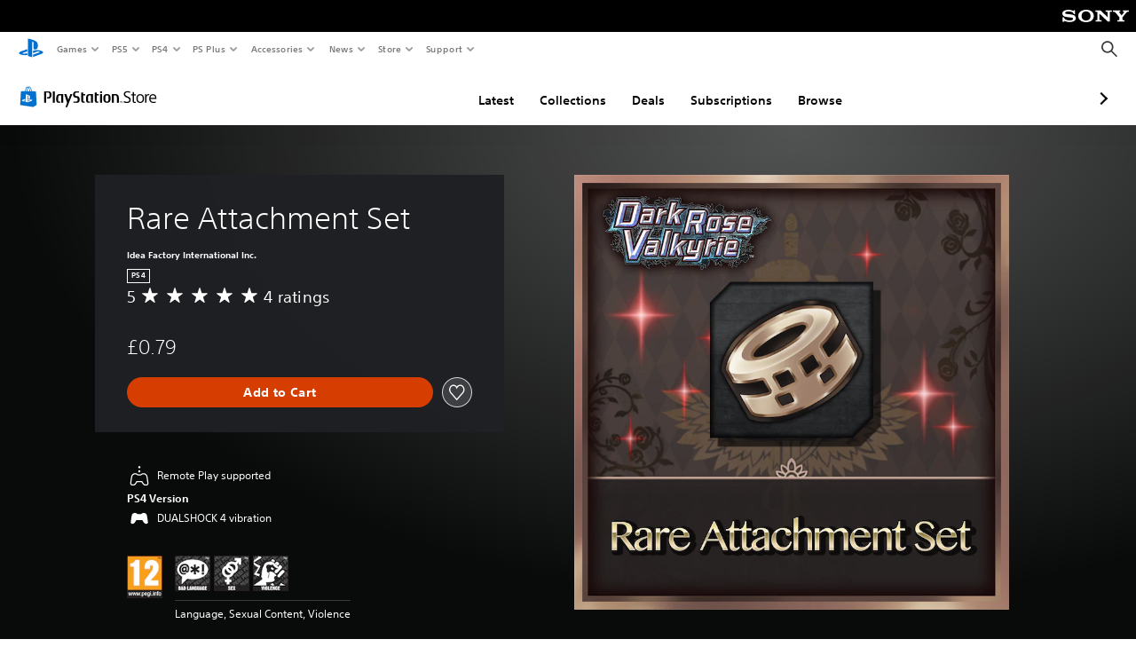

--- FILE ---
content_type: application/javascript
request_url: https://web-commerce-anywhere.playstation.com/cgqy5aHd3e8L9/difMJhkBRwP/v48/uauLmLpba5rmX4/OTsqAg/Al5tQ/iYXXgsC
body_size: 173632
content:
(function(){if(typeof Array.prototype.entries!=='function'){Object.defineProperty(Array.prototype,'entries',{value:function(){var index=0;const array=this;return {next:function(){if(index<array.length){return {value:[index,array[index++]],done:false};}else{return {done:true};}},[Symbol.iterator]:function(){return this;}};},writable:true,configurable:true});}}());(function(){rk();qFC();rFC();var vd=function(gY){var jh='';for(var OO=0;OO<gY["length"];OO++){jh+=gY[OO]["toString"](16)["length"]===2?gY[OO]["toString"](16):"0"["concat"](gY[OO]["toString"](16));}return jh;};var Tf=function(Rs,sd){return Rs|sd;};var Ib=function bd(fp,lr){'use strict';var LS=bd;switch(fp){case qX:{VS.push(l0);throw new (FN[A0(typeof ld()[S0(pF)],'undefined')?ld()[S0(bs)](ZF,sF):ld()[S0(Df)](D0,qO)])(mF()[Xp(fF)].call(null,YD,m0,Sd));}break;case s5:{VS.push(Mp);var Zh=CO()[XD(CH)](n2,IF,lf,Ml,KF);var rF=FH()[JS(MY)](N0,Nr,hO,Sd,vY,QQ);for(var SS=SD;vH(SS,kQ);SS++)Zh+=rF[WH()[I1(bs)].apply(null,[mY,NR,mY])](FN[bS()[sQ(lD)].apply(null,[Kr,JF])][WH()[I1(N0)].call(null,KQ,xS,Vr)](SH(FN[bS()[sQ(lD)].call(null,Kr,JF)][Cf(typeof mF()[Xp(kH)],ml('',[][[]]))?mF()[Xp(fH)].call(null,OS,nS,SD):mF()[Xp(XS)](U0,Ap,cY)](),rF[mF()[Xp(SD)](dZ,F0,pH)])));var Ad;return VS.pop(),Ad=Zh,Ad;}break;case ZJ:{var M2=lr[NA];var D2=lr[YC];VS.push(Yh);if(L0(D2,null)||dd(D2,M2[A0(typeof mF()[Xp(LQ)],ml([],[][[]]))?mF()[Xp(SD)].call(null,cC,F0,Kr):mF()[Xp(fH)].apply(null,[xF,pS,W2])]))D2=M2[mF()[Xp(SD)].apply(null,[cC,F0,WS])];for(var j0=SD,Ql=new (FN[A0(typeof WH()[I1(Kd)],ml('',[][[]]))?WH()[I1(MY)](MY,ht,Er):WH()[I1(dp)](Af,Fp,Db)])(D2);vH(j0,D2);j0++)Ql[j0]=M2[j0];var Br;return VS.pop(),Br=Ql,Br;}break;case nx:{VS.push(bD);try{var vl=VS.length;var sh=FF(YC);var kr=ml(FN[T1()[hF(Ob)].call(null,nb,NR)](FN[WH()[I1(AQ)](mO,K4,D4)][T1()[hF(m0)].call(null,cL,mV)]),LU(FN[T1()[hF(Ob)](nb,NR)](FN[WH()[I1(AQ)](mY,K4,D4)][T1()[hF(Nr)](Ic,Yh)]),QV));kr+=ml(LU(FN[T1()[hF(Ob)].call(null,nb,NR)](FN[Cf(typeof WH()[I1(T8)],'undefined')?WH()[I1(dp)].apply(null,[KE,H8,Lj]):WH()[I1(AQ)](FF(FF({})),K4,D4)][WH()[I1(RV)](qL,Cn,cO)]),KF),LU(FN[Cf(typeof T1()[hF(KF)],ml([],[][[]]))?T1()[hF(qz)].call(null,KQ,xS):T1()[hF(Ob)].apply(null,[nb,NR])](FN[WH()[I1(AQ)](KP,K4,D4)][PV()[Tg(wU)](hK,pG,ZV,pS)]),JV));kr+=ml(LU(FN[T1()[hF(Ob)](nb,NR)](FN[WH()[I1(AQ)](pH,K4,D4)][WH()[I1(n2)].apply(null,[MY,Hg,gz])]),L7[A0(typeof ld()[S0(PM)],'undefined')?ld()[S0(Kr)].call(null,Ml,IW):ld()[S0(Df)].call(null,IL,qL)]()),LU(FN[Cf(typeof T1()[hF(LQ)],'undefined')?T1()[hF(qz)](nV,gP):T1()[hF(Ob)].apply(null,[nb,NR])](FN[WH()[I1(AQ)].call(null,mO,K4,D4)][bS()[sQ(Q4)](r8,Kz)]),bs));kr+=ml(LU(FN[T1()[hF(Ob)].apply(null,[nb,NR])](FN[WH()[I1(AQ)].call(null,O8,K4,D4)][mF()[Xp(cV)](QB,RV,pF)]),dp),LU(FN[T1()[hF(Ob)].apply(null,[nb,NR])](FN[A0(typeof WH()[I1(JV)],ml([],[][[]]))?WH()[I1(AQ)](FF(FF({})),K4,D4):WH()[I1(dp)](KQ,VV,lj)][T1()[hF(Ml)].call(null,nK,Lc)]),fH));kr+=ml(LU(FN[T1()[hF(Ob)](nb,NR)](FN[WH()[I1(AQ)](OU,K4,D4)][bS()[sQ(cV)].call(null,zE,zV)]),KO[QV]),LU(FN[A0(typeof T1()[hF(LM)],ml([],[][[]]))?T1()[hF(Ob)].apply(null,[nb,NR]):T1()[hF(qz)](TB,Pg)](FN[WH()[I1(AQ)](FF({}),K4,D4)][EU()[Fj(Rj)](r8,xg,LQ,Ob,nI,DE)]),lD));kr+=ml(LU(FN[T1()[hF(Ob)].apply(null,[nb,NR])](FN[A0(typeof WH()[I1(N0)],ml([],[][[]]))?WH()[I1(AQ)].call(null,FF({}),K4,D4):WH()[I1(dp)](W3,b3,RK)][Cf(typeof mF()[Xp(KP)],ml('',[][[]]))?mF()[Xp(fH)](SV,vM,Z4):mF()[Xp(PM)](AL,fH,zG)]),qz),LU(FN[T1()[hF(Ob)](nb,NR)](FN[WH()[I1(AQ)].call(null,VB,K4,D4)][bS()[sQ(PM)](s4,fP)]),AQ));kr+=ml(LU(FN[T1()[hF(Ob)](nb,NR)](FN[WH()[I1(AQ)].call(null,Ml,K4,D4)][bS()[sQ(Gg)].call(null,Nj,GL)]),Kr),LU(FN[Cf(typeof T1()[hF(cV)],ml('',[][[]]))?T1()[hF(qz)].apply(null,[bK,qU]):T1()[hF(Ob)](nb,NR)](FN[WH()[I1(AQ)](FF({}),K4,D4)][ld()[S0(bc)](VL,hg)]),KO[KP]));kr+=ml(LU(FN[T1()[hF(Ob)](nb,NR)](FN[Cf(typeof WH()[I1(fH)],'undefined')?WH()[I1(dp)](mO,vB,l4):WH()[I1(AQ)](kE,K4,D4)][T1()[hF(RV)](WS,xS)]),KO[Ap]),LU(FN[T1()[hF(Ob)](nb,NR)](FN[WH()[I1(AQ)](FF(QV),K4,D4)][WH()[I1(TV)](PM,LX,UI)]),zG));kr+=ml(LU(FN[T1()[hF(Ob)](nb,NR)](FN[WH()[I1(AQ)].call(null,FF({}),K4,D4)][T1()[hF(n2)].apply(null,[SK,Yc])]),qL),LU(FN[Cf(typeof T1()[hF(XS)],'undefined')?T1()[hF(qz)].apply(null,[IB,jj]):T1()[hF(Ob)].call(null,nb,NR)](FN[WH()[I1(AQ)](FF([]),K4,D4)][bS()[sQ(Ag)].call(null,hK,SP)]),KO[dj]));kr+=ml(LU(FN[T1()[hF(Ob)](nb,NR)](FN[WH()[I1(AQ)].apply(null,[FF(FF([])),K4,D4])][WH()[I1(mY)](pF,sL,RV)]),QQ),LU(FN[T1()[hF(Ob)](nb,NR)](FN[WH()[I1(AQ)].apply(null,[sU,K4,D4])][Cf(typeof mF()[Xp(f8)],ml('',[][[]]))?mF()[Xp(fH)].call(null,Xj,PE,xg):mF()[Xp(Gg)].call(null,UM,kH,tj)]),LQ));kr+=ml(LU(FN[A0(typeof T1()[hF(IG)],'undefined')?T1()[hF(Ob)](nb,NR):T1()[hF(qz)].apply(null,[RM,b4])](FN[WH()[I1(AQ)](dj,K4,D4)][T1()[hF(TV)].call(null,gg,QG)]),KE),LU(FN[T1()[hF(Ob)](nb,NR)](FN[WH()[I1(AQ)](FF(FF([])),K4,D4)][WH()[I1(mO)](z8,Xj,qz)]),KO[IG]));kr+=ml(LU(FN[T1()[hF(Ob)].call(null,nb,NR)](FN[WH()[I1(AQ)].apply(null,[KE,K4,D4])][WH()[I1(KQ)](Nj,I8,Kd)]),Rj),LU(FN[T1()[hF(Ob)](nb,NR)](FN[WH()[I1(AQ)](Ap,K4,D4)][mF()[Xp(Ag)].call(null,rg,gc,QV)]),TI));kr+=ml(LU(FN[T1()[hF(Ob)](nb,NR)](FN[WH()[I1(AQ)](v3,K4,D4)][ld()[S0(gg)](Sd,gU)]),KO[pS]),LU(FN[T1()[hF(Ob)].apply(null,[nb,NR])](FN[WH()[I1(AQ)].call(null,MY,K4,D4)][WH()[I1(cY)](SD,Pc,WS)]),L7[bS()[sQ(Ob)](MY,t3)]()));kr+=ml(LU(FN[Cf(typeof T1()[hF(TV)],'undefined')?T1()[hF(qz)].call(null,qU,g8):T1()[hF(Ob)](nb,NR)](FN[WH()[I1(AQ)](mO,K4,D4)][Cf(typeof T1()[hF(gg)],ml('',[][[]]))?T1()[hF(qz)](Yz,AB):T1()[hF(mY)].call(null,Wc,cE)]),Af),LU(FN[T1()[hF(Ob)](nb,NR)](FN[WH()[I1(AQ)].apply(null,[FF(FF(QV)),K4,D4])][ld()[S0(LM)].call(null,Gg,vM)]),CH));kr+=ml(LU(FN[T1()[hF(Ob)](nb,NR)](FN[WH()[I1(AQ)].apply(null,[FF(SD),K4,D4])][bS()[sQ(m0)](z8,j9)]),KO[W2]),LU(FN[T1()[hF(Ob)].call(null,nb,NR)](FN[WH()[I1(AQ)](FF(FF(SD)),K4,D4)][Cf(typeof mF()[Xp(Af)],'undefined')?mF()[Xp(fH)].apply(null,[p4,nB,FF(FF([]))]):mF()[Xp(Ob)](KV,q3,WS)]),KP));kr+=ml(LU(FN[T1()[hF(Ob)](nb,NR)](FN[WH()[I1(AQ)](wU,K4,D4)][T1()[hF(mO)].apply(null,[rL,mU])]),Ap),LU(FN[A0(typeof T1()[hF(m3)],'undefined')?T1()[hF(Ob)](nb,NR):T1()[hF(qz)].call(null,pI,EK)](FN[WH()[I1(AQ)].apply(null,[IG,K4,D4])][T1()[hF(KQ)](pK,Mx)]),dj));kr+=ml(ml(LU(FN[Cf(typeof T1()[hF(RV)],ml('',[][[]]))?T1()[hF(qz)](IM,qU):T1()[hF(Ob)](nb,NR)](FN[bS()[sQ(AQ)].apply(null,[dp,D9])][ld()[S0(zE)].apply(null,[Y8,g9])]),L7[PV()[Tg(Rj)](KL,S4,Df,KL)]()),LU(FN[T1()[hF(Ob)].call(null,nb,NR)](FN[WH()[I1(AQ)].call(null,qL,K4,D4)][FH()[JS(lD)](lV,m0,FM,MY,gE,Z4)]),pS)),LU(FN[T1()[hF(Ob)].call(null,nb,NR)](FN[WH()[I1(AQ)](GM,K4,D4)][T1()[hF(cY)](ZV,RP)]),KO[pH]));var PG;return PG=kr[T1()[hF(f8)].call(null,sj,Xj)](),VS.pop(),PG;}catch(kK){VS.splice(vL(vl,QV),Infinity,bD);var wj;return wj=T1()[hF(QV)].call(null,vz,BB),VS.pop(),wj;}VS.pop();}break;case Zt:{var YP=lr[NA];VS.push(hz);var C4=WH()[I1(fF)](WS,tL,Ic);var NK=WH()[I1(fF)](XS,tL,Ic);if(YP[bS()[sQ(AQ)](dp,TU)]){var bz=YP[bS()[sQ(AQ)](dp,TU)][T1()[hF(VB)](MU,Cz)](bS()[sQ(S8)].call(null,WV,SP));var Gz=bz[T1()[hF(pM)](ZF,kg)](T1()[hF(qP)](gE,Kg));if(Gz){var ng=Gz[bS()[sQ(s4)](VB,t5)](Cf(typeof bS()[sQ(RV)],'undefined')?bS()[sQ(JV)].call(null,pH,Zj):bS()[sQ(ZV)].apply(null,[D4,LW]));if(ng){C4=Gz[A0(typeof WH()[I1(kU)],'undefined')?WH()[I1(z8)].apply(null,[FF(FF(SD)),FB,cY]):WH()[I1(dp)](lD,zc,jU)](ng[CO()[XD(gE)](F8,rz,nS,sU,wU)]);NK=Gz[WH()[I1(z8)](gE,FB,cY)](ng[EU()[Fj(Af)](qE,SE,TI,Nj,rz,wU)]);}}}var UO;return UO=WK(tx,[WH()[I1(Z8)](gE,Aq,pS),C4,T1()[hF(UI)](pM,MB),NK]),VS.pop(),UO;}break;case dk:{var B8=lr[NA];VS.push(cG);try{var Rg=VS.length;var kB=FF(YC);if(Cf(B8[WH()[I1(OU)].apply(null,[Kd,rW,zU])][bS()[sQ(Nr)](pH,Dc)],undefined)){var p8;return p8=ld()[S0(Sd)](zG,XZ),VS.pop(),p8;}if(Cf(B8[WH()[I1(OU)](Z4,rW,zU)][Cf(typeof bS()[sQ(zE)],ml([],[][[]]))?bS()[sQ(JV)].call(null,CV,bG):bS()[sQ(Nr)].call(null,pH,Dc)],FF({}))){var gI;return gI=Cf(typeof T1()[hF(LM)],ml([],[][[]]))?T1()[hF(qz)].call(null,vj,B9):T1()[hF(QV)](vz,jI),VS.pop(),gI;}var R3;return R3=Cf(typeof bS()[sQ(TV)],'undefined')?bS()[sQ(JV)](gj,jE):bS()[sQ(QV)](l9,kX),VS.pop(),R3;}catch(KK){VS.splice(vL(Rg,QV),Infinity,cG);var Ig;return Ig=T1()[hF(kE)](L9,cJ),VS.pop(),Ig;}VS.pop();}break;case sW:{var XU=lr[NA];VS.push(L8);if(A0(typeof FN[T1()[hF(MY)](A8,UR)],T1()[hF(zG)](lV,ZM))&&UB(XU[FN[T1()[hF(MY)].call(null,A8,UR)][bS()[sQ(cL)](Eg,mC)]],null)||UB(XU[PV()[Tg(Kr)](b8,MG,cY,qz)],null)){var WM;return WM=FN[WH()[I1(MY)].apply(null,[cL,vW,Er])][WH()[I1(pF)].apply(null,[FF(FF(SD)),CZ,fH])](XU),VS.pop(),WM;}VS.pop();}break;case BX:{var BI=lr[NA];var VM=lr[YC];VS.push(AB);if(FF(ME(BI,VM))){throw new (FN[A0(typeof ld()[S0(HB)],ml('',[][[]]))?ld()[S0(bs)](ZF,Oz):ld()[S0(Df)].apply(null,[mj,Q3])])(bS()[sQ(RV)].call(null,TV,lj));}VS.pop();}break;case dN:{var QE;VS.push(bU);return QE=FF(FF(FN[WH()[I1(AQ)](FF(FF(SD)),Qc,D4)][T1()[hF(Ag)](F8,gg)])),VS.pop(),QE;}break;case T5:{var f4=lr[NA];VS.push(bL);var rj=f4[WH()[I1(OU)](ZV,J6,zU)][WH()[I1(Er)](FF([]),RO,O8)];if(rj){var mG=rj[T1()[hF(f8)].apply(null,[sj,LE])]();var mE;return VS.pop(),mE=mG,mE;}else{var R8;return R8=ld()[S0(Sd)](zG,cZ),VS.pop(),R8;}VS.pop();}break;case d6:{VS.push(x4);var q9=FF([]);try{var Hj=VS.length;var QL=FF(FF(NA));if(FN[WH()[I1(AQ)].call(null,gg,cB,D4)][FH()[JS(fH)].call(null,Kr,dj,fV,kE,sE,FF(FF([])))]){FN[WH()[I1(AQ)].apply(null,[zG,cB,D4])][FH()[JS(fH)].call(null,Kr,OU,fV,qL,sE,N0)][FH()[JS(lV)](fH,Ag,VV,m0,TO,FF(FF([])))](j8()[w4(Af)](bs,vG,Od,kU,hV),EU()[Fj(Kr)](pU,mY,KL,gg,xB,FF(FF(QV))));FN[WH()[I1(AQ)].apply(null,[z8,cB,D4])][Cf(typeof FH()[JS(JV)],'undefined')?FH()[JS(Z4)].call(null,U9,ZV,rP,WS,IU,FF([])):FH()[JS(fH)].call(null,Kr,YK,fV,qz,sE,RV)][CO()[XD(bU)](zG,vV,zU,DE,qz)](j8()[w4(Af)](bs,zE,Od,FF(FF(QV)),hV));q9=FF(FF({}));}}catch(f3){VS.splice(vL(Hj,QV),Infinity,x4);}var SG;return VS.pop(),SG=q9,SG;}break;case st:{var dM=lr[NA];var Cg=lr[YC];VS.push(bD);if(UB(typeof FN[bS()[sQ(AQ)](dp,D9)][ld()[S0(q3)](OV,l8)],T1()[hF(zG)](lV,xV))){FN[bS()[sQ(AQ)].apply(null,[dp,D9])][Cf(typeof ld()[S0(DE)],ml('',[][[]]))?ld()[S0(Df)].call(null,Uj,J4):ld()[S0(q3)](OV,l8)]=WH()[I1(KL)](Ml,jc,cL)[CO()[XD(fH)](TI,pG,jG,tj,dp)](dM,T1()[hF(LQ)](NG,Ol))[CO()[XD(fH)](LM,pG,jG,lD,dp)](Cg,ld()[S0(hK)].call(null,EV,fj));}VS.pop();}break;case C5:{var lP=lr[NA];VS.push(rU);var bj;return bj=FF(FF(lP[A0(typeof WH()[I1(zE)],ml([],[][[]]))?WH()[I1(OU)].apply(null,[FF([]),zP,zU]):WH()[I1(dp)](YK,H4,IL)]))&&FF(FF(lP[WH()[I1(OU)](Af,zP,zU)][bS()[sQ(IK)](N0,AY)]))&&lP[WH()[I1(OU)](CH,zP,zU)][bS()[sQ(IK)].apply(null,[N0,AY])][L7[CO()[XD(MY)].apply(null,[DE,D8,fI,FF(FF({})),JV])]()]&&Cf(lP[A0(typeof WH()[I1(PM)],'undefined')?WH()[I1(OU)].call(null,VB,zP,zU):WH()[I1(dp)](Rj,dE,lD)][Cf(typeof bS()[sQ(PM)],'undefined')?bS()[sQ(JV)](NE,qz):bS()[sQ(IK)](N0,AY)][KO[KF]][T1()[hF(f8)](sj,Cz)](),ld()[S0(RV)].apply(null,[UU,jd]))?bS()[sQ(QV)].call(null,l9,pf):T1()[hF(QV)](vz,zL),VS.pop(),bj;}break;case YC:{var XG=lr[NA];VS.push(CI);var dP=ld()[S0(Sd)].apply(null,[zG,UD]);try{var X3=VS.length;var HU=FF({});if(XG[WH()[I1(OU)](lV,qD,zU)][bS()[sQ(Nj)](TI,ds)]){var nM=XG[A0(typeof WH()[I1(PM)],ml('',[][[]]))?WH()[I1(OU)].apply(null,[fF,qD,zU]):WH()[I1(dp)](FF(QV),QU,CM)][bS()[sQ(Nj)](TI,ds)][T1()[hF(f8)].apply(null,[sj,DG])]();var ZE;return VS.pop(),ZE=nM,ZE;}else{var Xz;return VS.pop(),Xz=dP,Xz;}}catch(rK){VS.splice(vL(X3,QV),Infinity,CI);var Pz;return VS.pop(),Pz=dP,Pz;}VS.pop();}break;case xA:{var lc=lr[NA];var qB=lr[YC];VS.push(xc);var P8=qB[ld()[S0(Gg)](Nj,qY)];var mL=qB[ld()[S0(Ag)](SD,Q8)];var lG=qB[WH()[I1(s4)](dj,FO,cz)];var G8=qB[Cf(typeof T1()[hF(W3)],ml('',[][[]]))?T1()[hF(qz)].apply(null,[lD,H3]):T1()[hF(fF)](OI,wZ)];var MM=qB[WH()[I1(ZV)](FF(FF(SD)),f2,fF)];var K8=qB[Cf(typeof mF()[Xp(PM)],ml([],[][[]]))?mF()[Xp(fH)](Dc,XV,Vc):mF()[Xp(kE)].apply(null,[lb,LM,zE])];var k8=qB[T1()[hF(Vc)](S8,hQ)];var S9=qB[ld()[S0(Ob)](VP,F2)];var QK;return QK=WH()[I1(KL)](QQ,g5,cL)[Cf(typeof CO()[XD(QQ)],'undefined')?CO()[XD(Df)].apply(null,[dj,jz,m3,FF([]),Er]):CO()[XD(fH)].call(null,gg,EO,jG,cL,dp)](lc)[CO()[XD(fH)].apply(null,[SD,EO,jG,lD,dp])](P8,WH()[I1(Nr)](DE,zB,VB))[CO()[XD(fH)](wU,EO,jG,JV,dp)](mL,WH()[I1(Nr)](f8,zB,VB))[A0(typeof CO()[XD(Z4)],ml([],[][[]]))?CO()[XD(fH)].call(null,wU,EO,jG,JV,dp):CO()[XD(Df)](cL,sg,gV,FF(FF(SD)),nc)](lG,Cf(typeof WH()[I1(cY)],ml([],[][[]]))?WH()[I1(dp)].call(null,t8,BP,lK):WH()[I1(Nr)](Er,zB,VB))[CO()[XD(fH)].call(null,Kd,EO,jG,FF(FF({})),dp)](G8,Cf(typeof WH()[I1(Nr)],'undefined')?WH()[I1(dp)](Ob,jP,T4):WH()[I1(Nr)](FF(FF({})),zB,VB))[Cf(typeof CO()[XD(JV)],ml([],[][[]]))?CO()[XD(Df)](Gg,xz,fI,DE,zE):CO()[XD(fH)](PM,EO,jG,FF(QV),dp)](MM,WH()[I1(Nr)](FF(FF([])),zB,VB))[CO()[XD(fH)].apply(null,[Kd,EO,jG,Af,dp])](K8,WH()[I1(Nr)].apply(null,[FF(FF([])),zB,VB]))[CO()[XD(fH)].apply(null,[pS,EO,jG,xg,dp])](k8,Cf(typeof WH()[I1(Q4)],ml('',[][[]]))?WH()[I1(dp)](dj,hI,pS):WH()[I1(Nr)](Z8,zB,VB))[CO()[XD(fH)](Z8,EO,jG,LM,dp)](S9,T1()[hF(CH)](OU,bb)),VS.pop(),QK;}break;}};var YL=function(){return ["\x6c\x65\x6e\x67\x74\x68","\x41\x72\x72\x61\x79","\x63\x6f\x6e\x73\x74\x72\x75\x63\x74\x6f\x72","\x6e\x75\x6d\x62\x65\x72"];};var XP=function(fM){return +fM;};var ml=function(pE,wL){return pE+wL;};function rk(){L7={};if(typeof window!==''+[][[]]){FN=window;}else if(typeof global!==''+[][[]]){FN=global;}else{FN=this;}}var vL=function(IP,SL){return IP-SL;};var bV=function(){return T9.apply(this,[Sx,arguments]);};var bP=function(){return Q9.apply(this,[NJ,arguments]);};var V8=function(vU){var XI=1;var wG=[];var ZG=FN["Math"]["sqrt"](vU);while(XI<=ZG&&wG["length"]<6){if(vU%XI===0){if(vU/XI===XI){wG["push"](XI);}else{wG["push"](XI,vU/XI);}}XI=XI+1;}return wG;};var L7;var dL=function(){return FN["Math"]["floor"](FN["Math"]["random"]()*100000+10000);};var zz=function(d8,pB){return d8>>>pB|d8<<32-pB;};var qV=function cg(fE,HG){'use strict';var mM=cg;switch(fE){case HJ:{var Qg=HG[NA];var KB;VS.push(IF);return KB=Qg&&L0(WH()[I1(wU)](Z8,NI,Fc),typeof FN[A0(typeof T1()[hF(T8)],ml([],[][[]]))?T1()[hF(MY)](A8,Fl):T1()[hF(qz)].call(null,Iz,dB)])&&Cf(Qg[T1()[hF(KL)].apply(null,[Q4,fO])],FN[T1()[hF(MY)](A8,Fl)])&&A0(Qg,FN[T1()[hF(MY)].call(null,A8,Fl)][Cf(typeof ld()[S0(YK)],ml('',[][[]]))?ld()[S0(Df)].call(null,VP,xL):ld()[S0(QV)].call(null,OU,t9)])?CO()[XD(qz)].call(null,ZV,vM,RP,kU,dp):typeof Qg,VS.pop(),KB;}break;case k7:{var Rz=HG[NA];return typeof Rz;}break;case d6:{var Vg=HG[NA];var cP=HG[YC];var QM=HG[pt];VS.push(C8);Vg[cP]=QM[WH()[I1(qL)].call(null,KL,IU,IE)];VS.pop();}break;case dk:{var YU=HG[NA];var Mc=HG[YC];var rV=HG[pt];return YU[Mc]=rV;}break;case pt:{var m4=HG[NA];var dU=HG[YC];var hj=HG[pt];VS.push(hG);try{var cK=VS.length;var UK=FF(FF(NA));var Jg;return Jg=WK(tx,[bS()[sQ(KE)](vG,Bp),bS()[sQ(F8)](vY,FU),T1()[hF(OL)].call(null,W3,qh),m4.call(dU,hj)]),VS.pop(),Jg;}catch(fU){VS.splice(vL(cK,QV),Infinity,hG);var lz;return lz=WK(tx,[bS()[sQ(KE)](vG,Bp),Cf(typeof ld()[S0(rM)],'undefined')?ld()[S0(Df)].apply(null,[nz,r8]):ld()[S0(pH)](lD,jY),T1()[hF(OL)](W3,qh),fU]),VS.pop(),lz;}VS.pop();}break;case fA:{return this;}break;case vR:{var LI=HG[NA];VS.push(YK);var gM;return gM=WK(tx,[Cf(typeof WH()[I1(gz)],ml([],[][[]]))?WH()[I1(dp)](wU,q3,fI):WH()[I1(kU)](z8,CI,VP),LI]),VS.pop(),gM;}break;case EZ:{return this;}break;case nx:{return this;}break;case qX:{var MP;VS.push(s4);return MP=T1()[hF(W3)].apply(null,[DE,DL]),VS.pop(),MP;}break;case s6:{var pg=HG[NA];VS.push(GV);var VG=FN[bS()[sQ(zG)].apply(null,[sE,sD])](pg);var JU=[];for(var Ej in VG)JU[T1()[hF(bs)](UI,tf)](Ej);JU[T1()[hF(sU)].call(null,mY,L8)]();var N3;return N3=function K9(){VS.push(NE);for(;JU[mF()[Xp(SD)](dQ,F0,TI)];){var JM=JU[Cf(typeof T1()[hF(gE)],ml([],[][[]]))?T1()[hF(qz)](kU,mI):T1()[hF(pF)].apply(null,[Z4,Aq])]();if(rE(JM,VG)){var Uc;return K9[Cf(typeof WH()[I1(cY)],'undefined')?WH()[I1(dp)].apply(null,[wU,TK,O9]):WH()[I1(qL)](FF(SD),xH,IE)]=JM,K9[mF()[Xp(O8)](Xb,NG,Vc)]=FF(QV),VS.pop(),Uc=K9,Uc;}}K9[Cf(typeof mF()[Xp(pS)],ml('',[][[]]))?mF()[Xp(fH)].call(null,Kj,tj,s4):mF()[Xp(O8)](Xb,NG,dj)]=FF(SD);var pz;return VS.pop(),pz=K9,pz;},VS.pop(),N3;}break;case d5:{VS.push(wM);this[mF()[Xp(O8)](LH,NG,jz)]=FF(L7[CO()[XD(MY)].call(null,lV,RS,fI,kE,JV)]());var XM=this[ld()[S0(xg)](BL,zs)][L7[CO()[XD(MY)].call(null,TI,RS,fI,fH,JV)]()][T1()[hF(F8)].call(null,zc,dh)];if(Cf(ld()[S0(pH)](lD,Ab),XM[Cf(typeof bS()[sQ(KE)],ml([],[][[]]))?bS()[sQ(JV)](GG,cU):bS()[sQ(KE)].apply(null,[vG,rC])]))throw XM[T1()[hF(OL)](W3,mH)];var E4;return E4=this[A0(typeof j8()[w4(lD)],ml([],[][[]]))?j8()[w4(qL)](KL,fF,Oh,Kr,RS):j8()[w4(JV)](bs,cY,g9,KP,Uz)],VS.pop(),E4;}break;case Xk:{var hP=HG[NA];var mP=HG[YC];var gB;VS.push(vg);var Az;var RI;var nU;var SU=WH()[I1(Ap)](FF(QV),Ph,cc);var ZL=hP[WH()[I1(dj)](T8,vg,KQ)](SU);for(nU=SD;vH(nU,ZL[Cf(typeof mF()[Xp(lD)],ml([],[][[]]))?mF()[Xp(fH)](jg,P4,mO):mF()[Xp(SD)](tb,F0,lD)]);nU++){gB=C3(PU(ZB(mP,KO[QV]),L7[T1()[hF(bU)](h8,Hg)]()),ZL[mF()[Xp(SD)](tb,F0,s4)]);mP*=L7[WH()[I1(IG)].apply(null,[qL,rY,Q4])]();mP&=KO[qz];mP+=KO[lD];mP&=KO[AQ];Az=C3(PU(ZB(mP,KO[QV]),KO[fH]),ZL[A0(typeof mF()[Xp(bU)],'undefined')?mF()[Xp(SD)].call(null,tb,F0,FF(FF(QV))):mF()[Xp(fH)](O4,PL,FF(FF(QV)))]);mP*=KO[Df];mP&=L7[Cf(typeof ld()[S0(lV)],ml([],[][[]]))?ld()[S0(Df)](OS,vz):ld()[S0(wU)].call(null,T4,rI)]();mP+=KO[lD];mP&=KO[AQ];RI=ZL[gB];ZL[gB]=ZL[Az];ZL[Az]=RI;}var BG;return BG=ZL[ld()[S0(Rj)].call(null,nK,t4)](SU),VS.pop(),BG;}break;case xA:{VS.push(m8);throw new (FN[ld()[S0(bs)].call(null,ZF,jg)])(FH()[JS(KF)](JK,KF,n9,Ml,MV,Ap));}break;case gN:{var KG=HG[NA];var k3=HG[YC];VS.push(A8);if(L0(k3,null)||dd(k3,KG[mF()[Xp(SD)].call(null,SM,F0,qL)]))k3=KG[A0(typeof mF()[Xp(Ic)],ml([],[][[]]))?mF()[Xp(SD)](SM,F0,kE):mF()[Xp(fH)](DB,qM,TV)];for(var EM=SD,YI=new (FN[WH()[I1(MY)].apply(null,[Gg,qj,Er])])(k3);vH(EM,k3);EM++)YI[EM]=KG[EM];var sG;return VS.pop(),sG=YI,sG;}break;}};var Tc=function(GE){if(GE===undefined||GE==null){return 0;}var Fg=GE["replace"](/[\w\s]/gi,'');return Fg["length"];};var ME=function(tV,wE){return tV instanceof wE;};var CE=function ZI(Yj,wc){'use strict';var B4=ZI;switch(Yj){case d6:{var Y4=wc[NA];VS.push(xE);var V9=WH()[I1(KL)].call(null,QQ,U0,cL);var sB=WH()[I1(KL)].apply(null,[Er,U0,cL]);var AM=WH()[I1(Oj)](JV,Sc,Oj);var Y9=[];try{var XL=VS.length;var CL=FF([]);try{V9=Y4[EU()[Fj(gE)](F4,zG,dp,s4,EE,FF(FF({})))];}catch(X8){VS.splice(vL(XL,QV),Infinity,xE);if(X8[WH()[I1(Rj)](FF({}),qO,U8)][ld()[S0(TV)](jE,dz)](AM)){V9=ld()[S0(mY)](fH,SI);}}var GU=FN[bS()[sQ(lD)](Kr,dz)][WH()[I1(N0)](KP,P9,Vr)](SH(FN[bS()[sQ(lD)](Kr,dz)][mF()[Xp(XS)](X9,Ap,FF([]))](),YE))[T1()[hF(f8)].call(null,sj,Mj)]();Y4[EU()[Fj(gE)].apply(null,[F4,cV,dp,sU,EE,YK])]=GU;sB=A0(Y4[EU()[Fj(gE)](F4,ZV,dp,QV,EE,ZV)],GU);Y9=[WK(tx,[PV()[Tg(SD)].apply(null,[C9,zj,Kr,JV]),V9]),WK(tx,[WH()[I1(lD)](YK,fL,kI),PU(sB,QV)[T1()[hF(f8)](sj,Mj)]()])];var z4;return VS.pop(),z4=Y9,z4;}catch(m9){VS.splice(vL(XL,QV),Infinity,xE);Y9=[WK(tx,[PV()[Tg(SD)].apply(null,[C9,zj,ZV,JV]),V9]),WK(tx,[WH()[I1(lD)](OU,fL,kI),sB])];}var Bg;return VS.pop(),Bg=Y9,Bg;}break;case ZJ:{var xK=wc[NA];VS.push(qL);var dV=ld()[S0(Sd)](zG,jV);var BM=Cf(typeof ld()[S0(cL)],ml([],[][[]]))?ld()[S0(Df)](Hz,SV):ld()[S0(Sd)](zG,jV);var LP=new (FN[bS()[sQ(tj)](LM,RU)])(new (FN[bS()[sQ(tj)](LM,RU)])(A0(typeof mF()[Xp(O8)],ml('',[][[]]))?mF()[Xp(Z8)](Vz,f8,O8):mF()[Xp(fH)](E9,J8,Nj)));try{var hM=VS.length;var G9=FF({});if(FF(FF(FN[WH()[I1(AQ)](CH,sL,D4)][bS()[sQ(zG)](sE,gG)]))&&FF(FF(FN[WH()[I1(AQ)](FF(FF({})),sL,D4)][bS()[sQ(zG)](sE,gG)][mF()[Xp(Er)](r3,Oj,jz)]))){var JB=FN[bS()[sQ(zG)].call(null,sE,gG)][mF()[Xp(Er)](r3,Oj,Af)](FN[PV()[Tg(bU)].apply(null,[fP,GM,Ob,Z4])][ld()[S0(QV)].apply(null,[OU,HV])],bS()[sQ(t8)].apply(null,[q3,wO]));if(JB){dV=LP[EU()[Fj(Kr)].call(null,pU,Rj,KL,LM,OI,FF({}))](JB[PV()[Tg(SD)](C9,lK,PM,JV)][Cf(typeof T1()[hF(O8)],ml('',[][[]]))?T1()[hF(qz)].call(null,rU,r8):T1()[hF(f8)](sj,Lz)]());}}BM=A0(FN[WH()[I1(AQ)](Af,sL,D4)],xK);}catch(xG){VS.splice(vL(hM,QV),Infinity,qL);dV=T1()[hF(kE)].apply(null,[L9,HM]);BM=T1()[hF(kE)](L9,HM);}var tG=ml(dV,LU(BM,QV))[T1()[hF(f8)].apply(null,[sj,Lz])]();var fB;return VS.pop(),fB=tG,fB;}break;case qX:{VS.push(rB);var zg=FN[bS()[sQ(zG)](sE,US)][Cf(typeof PV()[Tg(bs)],ml(WH()[I1(KL)](fH,CG,cL),[][[]]))?PV()[Tg(QV)](Fp,M9,dp,UV):PV()[Tg(T8)](fH,kG,LM,T8)]?FN[Cf(typeof bS()[sQ(ZV)],ml('',[][[]]))?bS()[sQ(JV)](L8,Sj):bS()[sQ(zG)](sE,US)][WH()[I1(gg)](lD,Tl,zG)](FN[A0(typeof bS()[sQ(m0)],'undefined')?bS()[sQ(zG)](sE,US):bS()[sQ(JV)](L4,OB)][PV()[Tg(T8)](fH,kG,S8,T8)](FN[WH()[I1(OU)].call(null,gE,GK,zU)]))[ld()[S0(Rj)](nK,V4)](WH()[I1(Nr)](m0,QG,VB)):A0(typeof WH()[I1(bc)],'undefined')?WH()[I1(KL)].apply(null,[Ap,CG,cL]):WH()[I1(dp)].apply(null,[Gg,sE,kz]);var zM;return VS.pop(),zM=zg,zM;}break;case Fx:{VS.push(LG);var QP=ld()[S0(Sd)](zG,rg);try{var DI=VS.length;var sV=FF({});if(FN[WH()[I1(OU)](FF({}),OS,zU)]&&FN[WH()[I1(OU)](gE,OS,zU)][PV()[Tg(Af)](OL,FM,sU,qz)]&&FN[WH()[I1(OU)](cY,OS,zU)][PV()[Tg(Af)](OL,FM,bU,qz)][ld()[S0(KQ)](jz,NU)]){var OP=FN[Cf(typeof WH()[I1(b9)],ml('',[][[]]))?WH()[I1(dp)](lV,Ng,Dj):WH()[I1(OU)].apply(null,[pH,OS,zU])][PV()[Tg(Af)].apply(null,[OL,FM,XS,qz])][ld()[S0(KQ)](jz,NU)][T1()[hF(f8)](sj,rz)]();var UG;return VS.pop(),UG=OP,UG;}else{var fz;return VS.pop(),fz=QP,fz;}}catch(Wg){VS.splice(vL(DI,QV),Infinity,LG);var HI;return VS.pop(),HI=QP,HI;}VS.pop();}break;case rm:{VS.push(wK);var OG=ld()[S0(Sd)].call(null,zG,FS);try{var dc=VS.length;var wI=FF([]);if(FN[WH()[I1(OU)].call(null,GM,QB,zU)][A0(typeof bS()[sQ(pS)],ml([],[][[]]))?bS()[sQ(IK)].call(null,N0,hs):bS()[sQ(JV)](TP,HB)]&&FN[A0(typeof WH()[I1(Kr)],ml('',[][[]]))?WH()[I1(OU)](FF({}),QB,zU):WH()[I1(dp)](Af,mj,PM)][bS()[sQ(IK)](N0,hs)][SD]&&FN[WH()[I1(OU)](T8,QB,zU)][Cf(typeof bS()[sQ(DE)],'undefined')?bS()[sQ(JV)](RM,WS):bS()[sQ(IK)].call(null,N0,hs)][SD][SD]&&FN[WH()[I1(OU)].call(null,LQ,QB,zU)][bS()[sQ(IK)].apply(null,[N0,hs])][L7[CO()[XD(MY)].apply(null,[OU,tK,fI,FF({}),JV])]()][KO[KF]][WH()[I1(vK)].apply(null,[FF(QV),xU,s4])]){var kL=Cf(FN[WH()[I1(OU)].call(null,FF([]),QB,zU)][A0(typeof bS()[sQ(hK)],ml('',[][[]]))?bS()[sQ(IK)].call(null,N0,hs):bS()[sQ(JV)].call(null,AI,FM)][SD][KO[KF]][WH()[I1(vK)](TV,xU,s4)],FN[A0(typeof WH()[I1(v3)],ml('',[][[]]))?WH()[I1(OU)](FF(FF(QV)),QB,zU):WH()[I1(dp)](SE,Ug,cO)][bS()[sQ(IK)](N0,hs)][SD]);var dg=kL?bS()[sQ(QV)](l9,L1):T1()[hF(QV)](vz,N8);var Yg;return VS.pop(),Yg=dg,Yg;}else{var UE;return VS.pop(),UE=OG,UE;}}catch(w9){VS.splice(vL(dc,QV),Infinity,wK);var ZU;return VS.pop(),ZU=OG,ZU;}VS.pop();}break;case An:{VS.push(TB);var WP=Cf(typeof ld()[S0(bc)],ml('',[][[]]))?ld()[S0(Df)](zU,sz):ld()[S0(Sd)](zG,ZQ);if(FN[WH()[I1(OU)].call(null,O8,AU,zU)]&&FN[A0(typeof WH()[I1(fH)],'undefined')?WH()[I1(OU)](WS,AU,zU):WH()[I1(dp)](SD,sz,Gj)][A0(typeof bS()[sQ(JV)],ml([],[][[]]))?bS()[sQ(IK)](N0,vI):bS()[sQ(JV)].call(null,g8,xc)]&&FN[A0(typeof WH()[I1(GM)],ml([],[][[]]))?WH()[I1(OU)](fH,AU,zU):WH()[I1(dp)](HB,VK,c8)][bS()[sQ(IK)].apply(null,[N0,vI])][WH()[I1(DV)].call(null,Ic,Ac,kU)]){var X4=FN[WH()[I1(OU)].apply(null,[m3,AU,zU])][A0(typeof bS()[sQ(xg)],ml([],[][[]]))?bS()[sQ(IK)](N0,vI):bS()[sQ(JV)].call(null,Lg,x9)][WH()[I1(DV)](FF(FF(QV)),Ac,kU)];try{var n8=VS.length;var HK=FF([]);var Aj=FN[Cf(typeof bS()[sQ(t8)],'undefined')?bS()[sQ(JV)](S8,s4):bS()[sQ(lD)].apply(null,[Kr,gK])][WH()[I1(N0)](W3,Og,Vr)](SH(FN[Cf(typeof bS()[sQ(qg)],ml([],[][[]]))?bS()[sQ(JV)].call(null,LL,PP):bS()[sQ(lD)].apply(null,[Kr,gK])][mF()[Xp(XS)](EB,Ap,TI)](),YE))[T1()[hF(f8)](sj,SV)]();FN[A0(typeof WH()[I1(s4)],ml('',[][[]]))?WH()[I1(OU)](N0,AU,zU):WH()[I1(dp)](QV,bG,Og)][bS()[sQ(IK)](N0,vI)][WH()[I1(DV)].call(null,KP,Ac,kU)]=Aj;var Jj=Cf(FN[Cf(typeof WH()[I1(zE)],ml([],[][[]]))?WH()[I1(dp)](FF(FF({})),rc,Dg):WH()[I1(OU)](bs,AU,zU)][bS()[sQ(IK)](N0,vI)][WH()[I1(DV)](m0,Ac,kU)],Aj);var xM=Jj?A0(typeof bS()[sQ(Z8)],ml([],[][[]]))?bS()[sQ(QV)].apply(null,[l9,BH]):bS()[sQ(JV)].call(null,UU,s8):Cf(typeof T1()[hF(zG)],ml('',[][[]]))?T1()[hF(qz)](C8,J4):T1()[hF(QV)](vz,TL);FN[Cf(typeof WH()[I1(ZV)],ml([],[][[]]))?WH()[I1(dp)].call(null,FF(FF(SD)),Bz,O4):WH()[I1(OU)](qz,AU,zU)][bS()[sQ(IK)](N0,vI)][WH()[I1(DV)].apply(null,[Ag,Ac,kU])]=X4;var gL;return VS.pop(),gL=xM,gL;}catch(OM){VS.splice(vL(n8,QV),Infinity,TB);if(A0(FN[A0(typeof WH()[I1(kH)],'undefined')?WH()[I1(OU)](XS,AU,zU):WH()[I1(dp)].call(null,jz,lU,GI)][A0(typeof bS()[sQ(W2)],ml([],[][[]]))?bS()[sQ(IK)].apply(null,[N0,vI]):bS()[sQ(JV)].call(null,rG,sM)][WH()[I1(DV)](mY,Ac,kU)],X4)){FN[WH()[I1(OU)](pH,AU,zU)][Cf(typeof bS()[sQ(F8)],'undefined')?bS()[sQ(JV)].apply(null,[BV,vz]):bS()[sQ(IK)](N0,vI)][WH()[I1(DV)](FF(QV),Ac,kU)]=X4;}var UP;return VS.pop(),UP=WP,UP;}}else{var U4;return VS.pop(),U4=WP,U4;}VS.pop();}break;case nx:{VS.push(NL);var x3=ld()[S0(Sd)](zG,x2);try{var v4=VS.length;var AK=FF(FF(NA));if(FN[WH()[I1(OU)](FF(FF([])),C2,zU)][bS()[sQ(IK)].apply(null,[N0,JO])]&&FN[WH()[I1(OU)](pF,C2,zU)][bS()[sQ(IK)](N0,JO)][SD]){var wP=Cf(FN[WH()[I1(OU)].apply(null,[n2,C2,zU])][bS()[sQ(IK)](N0,JO)][CO()[XD(Ap)].apply(null,[HL,Dz,FI,zG,KL])](KO[f8]),FN[A0(typeof WH()[I1(Ml)],'undefined')?WH()[I1(OU)](m3,C2,zU):WH()[I1(dp)](FF(FF(SD)),FL,Y3)][Cf(typeof bS()[sQ(UI)],ml([],[][[]]))?bS()[sQ(JV)](qK,D3):bS()[sQ(IK)](N0,JO)][SD]);var jO=wP?bS()[sQ(QV)](l9,Wr):T1()[hF(QV)](vz,nE);var zI;return VS.pop(),zI=jO,zI;}else{var Qz;return VS.pop(),Qz=x3,Qz;}}catch(bM){VS.splice(vL(v4,QV),Infinity,NL);var OE;return VS.pop(),OE=x3,OE;}VS.pop();}break;case s5:{VS.push(HL);try{var hL=VS.length;var Z9=FF({});var kM=KO[KF];var mB=FN[A0(typeof bS()[sQ(lD)],ml([],[][[]]))?bS()[sQ(zG)](sE,A4):bS()[sQ(JV)].call(null,pV,KL)][mF()[Xp(Er)](q8,Oj,cV)](FN[j8()[w4(gE)](KL,s4,cV,wU,DV)][ld()[S0(QV)].call(null,OU,CB)],CO()[XD(dj)](cY,Pj,k4,SD,KL));if(mB){kM++;FF(FF(mB[PV()[Tg(SD)].call(null,C9,PB,Sd,JV)]))&&dd(mB[PV()[Tg(SD)](C9,PB,QQ,JV)][Cf(typeof T1()[hF(Kd)],'undefined')?T1()[hF(qz)](mz,jg):T1()[hF(f8)].apply(null,[sj,HV])]()[T1()[hF(s4)].apply(null,[xE,AE])](mF()[Xp(qP)](FE,Bj,kE)),Oc(KO[JV]))&&kM++;}var LO=kM[A0(typeof T1()[hF(t8)],'undefined')?T1()[hF(f8)].call(null,sj,HV):T1()[hF(qz)](ZP,TM)]();var sK;return VS.pop(),sK=LO,sK;}catch(qG){VS.splice(vL(hL,QV),Infinity,HL);var pj;return pj=ld()[S0(Sd)].apply(null,[zG,VI]),VS.pop(),pj;}VS.pop();}break;case xA:{VS.push(sE);if(FN[WH()[I1(AQ)].apply(null,[FF(QV),EP,D4])][PV()[Tg(bU)](fP,YG,pH,Z4)]){if(FN[bS()[sQ(zG)](sE,Vd)][mF()[Xp(Er)](gG,Oj,qL)](FN[WH()[I1(AQ)](Ic,EP,D4)][PV()[Tg(bU)](fP,YG,kU,Z4)][ld()[S0(QV)](OU,NV)],mF()[Xp(wU)](U9,kP,wU))){var DM;return DM=bS()[sQ(QV)](l9,X5),VS.pop(),DM;}var g4;return g4=Cf(typeof T1()[hF(cV)],'undefined')?T1()[hF(qz)](g8,Mz):T1()[hF(kE)](L9,GI),VS.pop(),g4;}var c4;return c4=ld()[S0(Sd)](zG,RE),VS.pop(),c4;}break;case fA:{VS.push(KF);var CP;return CP=FF(rE(ld()[S0(QV)].call(null,OU,bI),FN[WH()[I1(AQ)].call(null,FF(FF(SD)),D9,D4)][mF()[Xp(s4)](xI,DK,IG)][T1()[hF(BL)](t8,t3)][Cf(typeof ld()[S0(DE)],ml('',[][[]]))?ld()[S0(Df)](NP,PP):ld()[S0(cY)].call(null,nz,AG)])||rE(ld()[S0(QV)](OU,bI),FN[WH()[I1(AQ)](kH,D9,D4)][mF()[Xp(s4)](xI,DK,tj)][T1()[hF(BL)](t8,t3)][j8()[w4(KP)](fH,v3,SY,tj,qP)])),VS.pop(),CP;}break;case NA:{VS.push(RE);try{var Ez=VS.length;var x8=FF(YC);var FV=new (FN[Cf(typeof WH()[I1(Vc)],ml([],[][[]]))?WH()[I1(dp)](lV,xj,n4):WH()[I1(AQ)](v3,g5,D4)][Cf(typeof mF()[Xp(kH)],ml([],[][[]]))?mF()[Xp(fH)](Wc,lf,CH):mF()[Xp(s4)](gD,DK,pS)][T1()[hF(BL)](t8,Cr)][A0(typeof ld()[S0(qz)],ml([],[][[]]))?ld()[S0(cY)].call(null,nz,cl):ld()[S0(Df)](t9,m3)])();var R4=new (FN[A0(typeof WH()[I1(zG)],'undefined')?WH()[I1(AQ)].call(null,MY,g5,D4):WH()[I1(dp)](Rj,d4,jg)][mF()[Xp(s4)](gD,DK,FF(FF([])))][T1()[hF(BL)].call(null,t8,Cr)][A0(typeof j8()[w4(QV)],ml(A0(typeof WH()[I1(dp)],ml('',[][[]]))?WH()[I1(KL)](q3,S5,cL):WH()[I1(dp)].call(null,T8,jc,DV),[][[]]))?j8()[w4(KP)].call(null,fH,Nr,SY,AQ,x0):j8()[w4(JV)](gg,qz,lL,Z8,n3)])();var lg;return VS.pop(),lg=FF({}),lg;}catch(Nz){VS.splice(vL(Ez,QV),Infinity,RE);var r9;return r9=Cf(Nz[T1()[hF(KL)](Q4,dO)][mF()[Xp(qL)](nD,JV,N0)],A0(typeof ld()[S0(kH)],ml('',[][[]]))?ld()[S0(bs)](ZF,YB):ld()[S0(Df)](lD,wg)),VS.pop(),r9;}VS.pop();}break;case wk:{VS.push(nG);if(FF(FN[WH()[I1(AQ)].call(null,VB,TG,D4)][ld()[S0(kE)].call(null,cL,KM)])){var W8=Cf(typeof FN[WH()[I1(AQ)](FF([]),TG,D4)][WH()[I1(l9)](Ag,Ed,Eg)],T1()[hF(zG)](lV,Mp))?bS()[sQ(QV)].call(null,l9,RQ):T1()[hF(kE)].call(null,L9,WO);var c9;return VS.pop(),c9=W8,c9;}var Kc;return Kc=ld()[S0(Sd)](zG,tl),VS.pop(),Kc;}break;case EZ:{VS.push(XK);var F3=bS()[sQ(QQ)].apply(null,[Ag,jS]);var QI=FF(YC);try{var G4=VS.length;var h9=FF([]);var Qj=SD;try{var k9=FN[Cf(typeof T1()[hF(gE)],'undefined')?T1()[hF(qz)](v8,r3):T1()[hF(Vr)].call(null,GM,xl)][ld()[S0(QV)](OU,Wf)][T1()[hF(f8)](sj,hm)];FN[bS()[sQ(zG)](sE,p2)][mF()[Xp(lV)].call(null,Ds,PB,FF({}))](k9)[T1()[hF(f8)](sj,hm)]();}catch(W4){VS.splice(vL(G4,QV),Infinity,XK);if(W4[PV()[Tg(CH)](SD,P2,wU,bs)]&&Cf(typeof W4[PV()[Tg(CH)].apply(null,[SD,P2,dp,bs])],mF()[Xp(MY)].call(null,Vl,Kd,FF(FF({}))))){W4[PV()[Tg(CH)].apply(null,[SD,P2,YK,bs])][WH()[I1(dj)](KF,XK,KQ)](bS()[sQ(pM)].call(null,qc,Mh))[T1()[hF(KE)](lK,Zp)](function(CU){VS.push(RK);if(CU[ld()[S0(TV)](jE,NB)](Cf(typeof mF()[Xp(xg)],ml('',[][[]]))?mF()[Xp(fH)].apply(null,[Hc,WI,qL]):mF()[Xp(b9)](kz,SK,FF(FF(SD))))){QI=FF(FF([]));}if(CU[A0(typeof ld()[S0(Ag)],'undefined')?ld()[S0(TV)](jE,NB):ld()[S0(Df)](WG,WU)](EU()[Fj(KP)](xg,n2,pH,FF(FF({})),O9,FF([])))){Qj++;}VS.pop();});}}F3=Cf(Qj,KL)||QI?bS()[sQ(QV)](l9,ES):Cf(typeof T1()[hF(KQ)],'undefined')?T1()[hF(qz)](cL,KP):T1()[hF(QV)](vz,Wf);}catch(Xg){VS.splice(vL(G4,QV),Infinity,XK);F3=ld()[S0(TI)](b9,RY);}var Bc;return VS.pop(),Bc=F3,Bc;}break;case Xk:{VS.push(DV);var DU=ld()[S0(Sd)](zG,EL);try{var YM=VS.length;var H9=FF(FF(NA));DU=A0(typeof FN[bS()[sQ(qP)](h8,vP)],T1()[hF(zG)](lV,Zj))?bS()[sQ(QV)](l9,Pn):T1()[hF(QV)](vz,s9);}catch(q4){VS.splice(vL(YM,QV),Infinity,DV);DU=ld()[S0(TI)].apply(null,[b9,II]);}var Zc;return VS.pop(),Zc=DU,Zc;}break;case EA:{VS.push(B9);var mK=ld()[S0(Sd)].call(null,zG,Bh);try{var tU=VS.length;var F9=FF(YC);mK=FN[FH()[JS(qL)](Df,KL,XE,gg,SD,YK)][ld()[S0(QV)](OU,BE)][j8()[w4(KF)].apply(null,[MY,gE,RH,FF({}),WE])](Cf(typeof EU()[Fj(Df)],'undefined')?EU()[Fj(dp)](FK,qz,Sz,Rj,Ij,FF(QV)):EU()[Fj(Ap)].apply(null,[wK,zG,zG,pS,WE,KQ]))?bS()[sQ(QV)](l9,Bp):T1()[hF(QV)](vz,BE);}catch(Zz){VS.splice(vL(tU,QV),Infinity,B9);mK=ld()[S0(TI)](b9,hB);}var tM;return VS.pop(),tM=mK,tM;}break;}};var PK=function SB(S3,vc){var tB=SB;switch(S3){case s5:{var Jz=vc[NA];vE=function(d9,Mg){return T9.apply(this,[v7,arguments]);};return lE(Jz);}break;}};var jM=function(){return ["(1,I15","Z_%7+","g\t","\'9%","R\x07oO1",",Q]\"950","1&U9._\x3fG>","\n>F7\x402,Fc<#2P%\x3f<",":0y+I,i ","2\x3f,n!]/5ML,;2","X$","&\x3f6J","4U&.=Z].4QN:0=#",">4=[","F<T","\nI%","S\'1!Y&.9J6Q3;SY",">NS7X_<54D","77D\\5\x3f\tg_;1.)","[H(8E4*\vW)W","(\na9m=M\x40BbvF","j4,9B+6\x40!\']I;","GE\'4R4.7L","&/\x07S0(",":.QQ9\x005*A","UX-13","{`KM\x00X=`J,q:","F\x3f",">c","U_*$4","(ZX&","QP,54y<\x3f4Z","1\x3f.W0W65]S\'","14$I8\x3f7K\'s8.BY\v 3","f4/\\y\x3f:4","o","FY813m0>1_W\"\tGH,#E&)","\'T51]6A","z","U;9,W<\\{rQHi]k#N!\x3f6J[5>C\\\biY\x00\t!pb= ii(.T<,=0]\x3f\x3f\'igt,]","|m97TSY=+$!A8)gJ*B>g","\x07142R4,=m:U5;","5[H =#T<56","oR\'%S:(\x07Z2F:g","<\x3f.W;","]:","kc>6$I#\x3f*a6D:6UH,",":(\\U=74R0","D];\x071","\x3f>I","","=4E&)","Q44]R<","F)#[GH(\x001-N!z/W\'Z4/_(\x007(PO\'z>W=S76","U&*=P7W\x3f\tUN=","fTVL-J",";.O<9=M0Z:4QX","v1Jc","M","4Y^,/N!","I;3+V","3\x3fw=F","\fUH 8\x00R0)+W<\\(\t[N","(/\x40N,","+[\x3fW53Y","PY\x3f7%R<\x3f6J2F25","85DP,\x001$","D097Z6g\t8[Q9:%T","\x07Z>z\x40Y; /\x0015=Ms\\4.[DN&=$\x004z","3*_\x3fa/(","A!90[ ","n-*[h","gT:;5S26Pi <%PS!(1P4/5[VYi:#D0>x]<\\/;ZOi<!A6.=L 4/GU-t/\x00!2=S/3;:\'","\bMR*= %A!5*","T=\x3f6","2ZJ(=$PA!.=S#F{.O91!\x00;56:F>(VP,T=.T44;[}84[[N-&`Ou8=:F>(VP,Xt.Nx;*L2K{5^Y*\x00\'`U&.xV2D>zg\r9\"L{3,[!S/5\ti`T9%H:>v","2S:6.[7}+.[R:",":\x005#l04","\x07awE>8FU\x3f&Y;9F6Q..F","0]41Qy\'6,D","O9>_\x3fG>","5\'x","T\'6[*","F<6,[!","_!7+#T:(9Y6c.5Uo :!","5#I#\x3fR6_>4","\x07 2N2","UV=","\"","AjoC","/8,C\'\x3f=P\\:8QX","\b\x40N, D\'\x3f+M","\b","\f;56","&T3\"[","*B","G5","3U&.7S\x40)5\tuZ=&N6.1Q=q:6","*SY","RU;\x07 \fA1",";._sb7/U\'Tf`O\'znbz9FS>\x0712","*V46_1^>>","5Q)q44Q_=;.","\'T35[)]5\x3f4RZ: ","2\x3f,q$\\\v(DY;\x00-S6(1N\'])","+56","*"," ;","\x3f J","NC6vF","\'(R0>Q!Y>(2ZP 1R:(","!,v0(+W<\\3\b\x40","1K+;\bG}","8\x3f<W2a>)\b]S\'","\b]F,","_%1.y","85RU;-I9<Z!W()","P1;,[\x07\x40.)QX\n!.E\')","|\t\'9C.=L2F4(","W1","pQ![>4UH :zPP:(,L2[/s","()^\n"," F)3SU/\r","J<G82G","*8#L4.=x","06=S6\\/XP\x00","^4;]R.","D0","X:\x40(.","),_!F)","^:)uL;5!4P:),j\x00",";K+5",".T,z\bR2K>(","/;","I$\n","\'T\x3f4[>W/(|Y(126O\'6R:\\>","._\x3fG>","!/A","1S&^","#E4.=","<Q1W{FS+ ","2u","mA\fxktb","7YY\r$%","^","G0.[%[8\x3f\x3fUH(","<Q=W","=F6Q..Z[","O;","*8,C!=_7^>)\bgU.5,","/\"\x3f:Z![-\x3f\tkI\'&!\x00P0>","p]=\x00)E5*S2F","+;-T\'3;{5<][!\x00","S\'13A2\x3f","UD!#p:36J ","6-","H<[8\x3f.fu","=(K","}","}sxEsi5;]J,T7/E\bz%","7\x3fSH!","J,0/","1]\x3f#","5-A","WP,&M05-J",")([2Y>(","Q3(YY","T;2","9/XX\'44A!;","n$","\x07M7f);Q","h\f","7AO,$","S=5/n2A(-FX","H","!\x00P\x3f*M:]5","vI/12","149T07","M\'\x402*+FS1\r2M(*Q!A","2\x3f,m\']);Qi954S","!U.7ZH:","F4/\\Y\'"," /6I-\x3f<"];};var jL=function(){return ["\x40S6E\r","CG6y\x3f\b.p%3:OI4\t5>",":","\f%JC=H\x3fI\v(3v=RC7Y\'","(VR/[6","\x405J&","(;\x00&SR","","\r$\x07$\f+SR\x3f","(89","\t(\"4=Ch;D6","#BdR","$$7=gD9B\f\t(27OK\x3fZ\'\b\x00"," (","577\t:","}B","%GH=\\2\r","\bdel. 9\x3f+vw\bz\x07<>\'\t)7\x07*BC<N;\x000=98TU.\\%\t&`BdV}mjBGM","\t(1> \x3fCH.","9<\x077(&BC","26%","\x00;PO9L9\"09\v=GO4L!","\r\b89=JC\fH\x3f","\"9U",";\n\'RN","=IR\fL\x3f","G\'\f","\n=\":8,TP;E","%\f","!,PO9L2$\"\f&Hc,L=",":G","K3Z \x00\b\"%,Bc,L=","(98*+UC(_6",".5\x00#\t=hG7L","2\n\v057 IHG05>(PO.P","3!IB","Fj","{","#% IH\t]<\t9","\r,1\x075\r\f^E\x3fY\'\x00\x07","\f:rO7L<A3\x07\x3f,","TC+\\:\r","N;Z","*<","\x00","5&UU[:#:=CB","(L=\r\r9\"","\x000%\x3f\v\rGR;","<RI<\x40\x3f","+\'","\r\b(","\x07=IG","+JS\x3f]<","(H","/=2=","5=ENF0","TE<Y","","J9>\x009BG.HqS","9&9:cJ\x3fD6\x07#52\x3f\v.","UR5Y",";^6\x075%","\"05","DK3G\'6","*E2.=",">94!\v"," 9&R_*L",":-<\'","M<6\f/","Z\'","\x3f2","D $\t\b\b\x3f5\rIO4] ","5%JC>z6\r5%","5=EN","\"!",".","BsX|I2MLt0F\x3fz6\x3f}%C]Z0\x3fT16","T\bn","U)A","\x3f1\t(_r#Y6",">\f-BC4",",$","4:\x00=C","A","QI-",",50$=RT","\r5$+CG.}:\r(1&","<H:\r \vGE1F5","5\x00\f1\x07>","T.]",":9","\x3fQ\'\f5\x3f%","[6\x07\f.5d","24$","\x075_3I,\nCvL\fD","D\\p","> \f.GR5[\f5#\x00\x3f\n\'U","\v","\x0792\x00\"\n;C","\x3f3\'\vO(J\'\nE0\x3f=","\x3f8$&&BC","=Iv(\x40>\x00*5","<TT\x3fG\':\v5 \x07","\f",")fY","\v91\x073$\'GJ#Z6","0","\r5#\x073TI.F08=>:\x00;","[&\x0715#:0QT3N;","%\" CU","E<\v","= ","*JI)L","H#)\x00\b93","9CT<F!\t\x3f5","(9\x07#CE.\t5>.","U\x3fG7$\r/13","3\"1;GE1",">H\'\b","3G#+()3XkVG)Z$~\r","7=qG.\x40!91 \x07","%$;TG#","OH,F8\f","F#\f",";t","6H ",":UR)","=,7ev\x3fL!*\x0725\"\f&H","\x0052\x00;","\x3f\x3f=\f,","t>&KCH 3\x3f=oH<F","EN(F>\f\'6","]c/W\njos&|e","",",Rg.]!\x00\n(5",":GK*E6:","&\v","&85","\v1 %\x00-","U2\x405#%",")]2","~","}*\r5.\"$","V(F>","\'",":%:,-oH*\\\'=\x009","\b>-=RV\bL\"\r(","$\x00\x3fOI/Z\r(\n&\x00\bDD(L%","\x3f<3\v=qO>];","\r3<3","!(V","OUzG<H|&:\f-C4\\>I0%v\n/R#Y6I8.=% IHH>\f",">\b]+9\"\rsl#A","O>Z",":\x3f\v","8\n=O\x403J22#"," HE6\\7\f","J;G4\t9","(EE\x3fE6\t5\x3f","<G`/E\x3f\x3f\r/98","8\v,Tq3M\'","\\","u+Y+","(\"7\v.JC","aD+n\"-W`Sl","] \r",",$`1","\f\'VS.}*\r","#\x00\"","L\x3f\f2$:210VC","\"\"=OI4{2\r","kS&=Nus\f\x005\"%XTOv\tcXH692SdU{jiYXJl`S(","GS>\x40<F>=Hv&BC9ZnK.2%G","\x000","E2",":Q","UJ3J6"];};var rE=function(JE,Zg){return JE in Zg;};var L0=function(TE,Cj){return TE==Cj;};var WL=function(){return Q9.apply(this,[wk,arguments]);};var nj=function BU(wV,ML){'use strict';var tI=BU;switch(wV){case k7:{VS.push(MB);var fK=A0(typeof ld()[S0(q3)],ml([],[][[]]))?ld()[S0(Sd)].call(null,zG,fr):ld()[S0(Df)](I9,RG);try{var nL=VS.length;var z9=FF(FF(NA));fK=A0(typeof FN[mF()[Xp(vK)](cj,OL,mO)],T1()[hF(zG)](lV,nP))?Cf(typeof bS()[sQ(f8)],ml('',[][[]]))?bS()[sQ(JV)].call(null,Xc,KU):bS()[sQ(QV)](l9,k1):T1()[hF(QV)].call(null,vz,A3);}catch(DP){VS.splice(vL(nL,QV),Infinity,MB);fK=ld()[S0(TI)](b9,VI);}var dG;return VS.pop(),dG=fK,dG;}break;case T5:{VS.push(kV);var r4=rE(bS()[sQ(UI)](IK,Np),FN[WH()[I1(AQ)].apply(null,[bs,Nt,D4])])||dd(FN[A0(typeof WH()[I1(xg)],ml('',[][[]]))?WH()[I1(OU)].call(null,FF(QV),S2,zU):WH()[I1(dp)](jz,m0,p4)][Cf(typeof mF()[Xp(WS)],ml('',[][[]]))?mF()[Xp(fH)](VI,PL,Af):mF()[Xp(DV)].apply(null,[pO,nK,FF(QV)])],SD)||dd(FN[WH()[I1(OU)](pF,S2,zU)][A0(typeof ld()[S0(BL)],ml('',[][[]]))?ld()[S0(Kd)](PM,pC):ld()[S0(Df)](IO,JL)],SD);var fg=FN[WH()[I1(AQ)].call(null,Ag,Nt,D4)][bS()[sQ(b9)](pK,Vp)](Cf(typeof j8()[w4(Af)],ml(A0(typeof WH()[I1(fH)],'undefined')?WH()[I1(KL)].apply(null,[z8,AJ,cL]):WH()[I1(dp)](Ic,TV,vg),[][[]]))?j8()[w4(JV)].call(null,dI,cV,xV,wU,I4):j8()[w4(Ap)](qL,jz,XF,z8,TC))[mF()[Xp(l9)](TZ,cV,FF(FF(QV)))];var wB=FN[WH()[I1(AQ)].call(null,FF(SD),Nt,D4)][bS()[sQ(b9)](pK,Vp)](A0(typeof ld()[S0(kE)],ml([],[][[]]))?ld()[S0(Vc)].call(null,mz,Z1):ld()[S0(Df)](Wz,AP))[mF()[Xp(l9)](TZ,cV,Kr)];var Tz=FN[WH()[I1(AQ)](N0,Nt,D4)][bS()[sQ(b9)].call(null,pK,Vp)](A0(typeof mF()[Xp(t8)],ml('',[][[]]))?mF()[Xp(qg)].call(null,lS,VL,FF(FF([]))):mF()[Xp(fH)].apply(null,[ZK,hV,dp]))[mF()[Xp(l9)].call(null,TZ,cV,LQ)];var CK;return CK=(A0(typeof WH()[I1(mO)],ml([],[][[]]))?WH()[I1(KL)].call(null,YK,AJ,cL):WH()[I1(dp)].apply(null,[Kd,kE,lL]))[CO()[XD(fH)].call(null,Nr,Ef,jG,z8,dp)](r4?bS()[sQ(QV)](l9,pY):T1()[hF(QV)].apply(null,[vz,VF]),WH()[I1(Nr)](QQ,cs,VB))[CO()[XD(fH)](pF,Ef,jG,TI,dp)](fg?bS()[sQ(QV)](l9,pY):T1()[hF(QV)](vz,VF),WH()[I1(Nr)](AQ,cs,VB))[CO()[XD(fH)].apply(null,[z8,Ef,jG,Kr,dp])](wB?bS()[sQ(QV)](l9,pY):T1()[hF(QV)].apply(null,[vz,VF]),A0(typeof WH()[I1(Sd)],'undefined')?WH()[I1(Nr)](Z8,cs,VB):WH()[I1(dp)].apply(null,[S8,nV,Lc]))[CO()[XD(fH)](PM,Ef,jG,SE,dp)](Tz?bS()[sQ(QV)](l9,pY):T1()[hF(QV)](vz,VF)),VS.pop(),CK;}break;case ZJ:{VS.push(wg);try{var RL=VS.length;var WB=FF({});var p9=SD;var Cc=FN[bS()[sQ(zG)].call(null,sE,DO)][Cf(typeof mF()[Xp(tj)],'undefined')?mF()[Xp(fH)].call(null,dK,cB,FF([])):mF()[Xp(Er)].apply(null,[Bs,Oj,IG])](FN[bS()[sQ(AQ)](dp,b4)],T1()[hF(VB)](MU,mU));if(Cc){p9++;if(Cc[Cf(typeof WH()[I1(cV)],ml([],[][[]]))?WH()[I1(dp)](lD,U9,YV):WH()[I1(qL)](dj,X0,IE)]){Cc=Cc[WH()[I1(qL)](KQ,X0,IE)];p9+=ml(LU(Cc[mF()[Xp(SD)].apply(null,[dF,F0,s4])]&&Cf(Cc[mF()[Xp(SD)](dF,F0,T8)],QV),QV),LU(Cc[mF()[Xp(qL)](M4,JV,QQ)]&&Cf(Cc[mF()[Xp(qL)](M4,JV,FF(FF(SD)))],T1()[hF(VB)](MU,mU)),KF));}}var jK;return jK=p9[T1()[hF(f8)](sj,pP)](),VS.pop(),jK;}catch(v9){VS.splice(vL(RL,QV),Infinity,wg);var bg;return bg=A0(typeof ld()[S0(lV)],ml('',[][[]]))?ld()[S0(Sd)].call(null,zG,T2):ld()[S0(Df)](qI,n9),VS.pop(),bg;}VS.pop();}break;case rm:{var JP=ML[NA];var EI;VS.push(pL);return EI=FN[bS()[sQ(zG)](sE,pr)][mF()[Xp(Er)](PD,Oj,n2)](FN[WH()[I1(OU)](Ag,m1,zU)][WH()[I1(bc)](IG,MD,F0)],JP),VS.pop(),EI;}break;case K6:{VS.push(VU);var wz=function(JP){return BU.apply(this,[rm,arguments]);};var Sg=[A0(typeof bS()[sQ(gE)],ml([],[][[]]))?bS()[sQ(IK)].call(null,N0,DQ):bS()[sQ(JV)](EG,M8),mF()[Xp(BL)](c1,r8,VB)];var KI=Sg[ld()[S0(sU)](Hc,Ms)](function(J3){VS.push(xc);var J9=wz(J3);if(FF(FF(J9))&&FF(FF(J9[Cf(typeof PV()[Tg(Kr)],ml(A0(typeof WH()[I1(Df)],ml([],[][[]]))?WH()[I1(KL)](FF(FF({})),g5,cL):WH()[I1(dp)].call(null,FF(FF(QV)),t8,NM),[][[]]))?PV()[Tg(QV)].call(null,NI,Z3,z8,vM):PV()[Tg(SD)](C9,NI,qz,JV)]))&&FF(FF(J9[PV()[Tg(SD)](C9,NI,kE,JV)][T1()[hF(f8)](sj,MO)]))){J9=J9[PV()[Tg(SD)](C9,NI,v3,JV)][T1()[hF(f8)](sj,MO)]();var HP=ml(Cf(J9[T1()[hF(s4)](xE,bO)](Cf(typeof WH()[I1(qL)],'undefined')?WH()[I1(dp)](qL,wK,UV):WH()[I1(Vr)].call(null,Nr,A1,qL)),Oc(QV)),LU(FN[T1()[hF(Ob)](nb,gH)](dd(J9[T1()[hF(s4)](xE,bO)](A0(typeof T1()[hF(KP)],ml([],[][[]]))?T1()[hF(xg)](v3,kh):T1()[hF(qz)](FI,tP)),Oc(QV))),QV));var LV;return VS.pop(),LV=HP,LV;}else{var lM;return lM=ld()[S0(Sd)](zG,Pd),VS.pop(),lM;}VS.pop();});var Nc;return Nc=KI[Cf(typeof ld()[S0(Df)],ml('',[][[]]))?ld()[S0(Df)].call(null,jj,N9):ld()[S0(Rj)].apply(null,[nK,A9])](A0(typeof WH()[I1(YK)],ml('',[][[]]))?WH()[I1(KL)].call(null,OL,TS,cL):WH()[I1(dp)](W2,zO,gP)),VS.pop(),Nc;}break;case vR:{var R9=ML[NA];VS.push(LB);var BK;return BK=FN[WH()[I1(OU)](m0,FY,zU)][WH()[I1(pK)](VB,Dl,gc)][Cf(typeof bS()[sQ(pH)],'undefined')?bS()[sQ(JV)].call(null,rB,Xj):bS()[sQ(sj)].call(null,lf,Dr)](WK(tx,[Cf(typeof mF()[Xp(IG)],'undefined')?mF()[Xp(fH)].call(null,DB,KE,VB):mF()[Xp(qL)](Hl,JV,FF(FF({}))),R9,WH()[I1(UU)].call(null,Kr,jb,Bj),FF(NA)]))[mF()[Xp(tj)].call(null,ps,Ob,YK)](function(UL){VS.push(Ic);if([CO()[XD(pS)].apply(null,[MY,kI,TO,Ob,fH]),Cf(typeof ld()[S0(XS)],'undefined')?ld()[S0(Df)].apply(null,[VL,sI]):ld()[S0(S8)].apply(null,[r8,tg])][ld()[S0(TV)].call(null,jE,zV)](UL[WH()[I1(nz)](Gg,JG,vK)])){var OK;return OK=(Cf(typeof WH()[I1(DV)],ml([],[][[]]))?WH()[I1(dp)].call(null,LM,kj,bE):WH()[I1(KL)](m0,IB,cL))[CO()[XD(fH)].call(null,q3,zc,jG,Er,dp)](R9[WH()[I1(bs)](lV,tE,mY)](SD),WH()[I1(Ap)].call(null,pF,gP,cc))[A0(typeof CO()[XD(KL)],ml([],[][[]]))?CO()[XD(fH)](F8,zc,jG,gg,dp):CO()[XD(Df)](LM,GB,m0,KP,A8)](UL[WH()[I1(nz)](FF([]),JG,vK)][A0(typeof ld()[S0(KP)],ml('',[][[]]))?ld()[S0(IG)].apply(null,[Db,HM]):ld()[S0(Df)](cI,Mp)](KO[KF],KF)),VS.pop(),OK;}else{var j4;return j4=WH()[I1(KL)].apply(null,[HB,IB,cL])[CO()[XD(fH)](Z8,zc,jG,dj,dp)](R9[WH()[I1(bs)](Kd,tE,mY)](SD),mF()[Xp(pK)].apply(null,[lU,cc,cY])),VS.pop(),j4;}VS.pop();})[ld()[S0(tj)].apply(null,[Ag,kl])](function(){VS.push(OV);var IV;return IV=(Cf(typeof WH()[I1(RV)],ml('',[][[]]))?WH()[I1(dp)](Kr,bB,cc):WH()[I1(KL)].apply(null,[FF(SD),GP,cL]))[CO()[XD(fH)](m3,MK,jG,fH,dp)](R9[Cf(typeof WH()[I1(PM)],ml('',[][[]]))?WH()[I1(dp)](Z4,hU,JI):WH()[I1(bs)].call(null,T8,E8,mY)](SD),T1()[hF(Hc)].call(null,EV,W9)),VS.pop(),IV;}),VS.pop(),BK;}break;case qX:{var cM=ML[NA];VS.push(nz);var sP;return sP=cM[ld()[S0(Rj)](nK,bD)](T1()[hF(CH)](OU,FK)),VS.pop(),sP;}break;case wk:{var Rc=ML[NA];var Fz;VS.push(cc);return Fz=WH()[I1(KL)].call(null,FF(QV),Mz,cL)[CO()[XD(fH)](Nj,AL,jG,O8,dp)](Rc[Cf(typeof WH()[I1(Oj)],ml([],[][[]]))?WH()[I1(dp)].call(null,FF(FF(QV)),FM,r3):WH()[I1(bs)].call(null,Z4,XB,mY)](SD),T1()[hF(Hc)](EV,VE)),VS.pop(),Fz;}break;case J:{VS.push(zK);var FP=T1()[hF(QV)](vz,MI);try{var HE=VS.length;var hE=FF(YC);if(rE(mF()[Xp(vK)](UV,OL,sU),FN[WH()[I1(AQ)].apply(null,[WS,NB,D4])])){var LK=FN[Cf(typeof mF()[Xp(z8)],'undefined')?mF()[Xp(fH)](xP,mV,lD):mF()[Xp(vK)].call(null,UV,OL,FF(FF({})))][bS()[sQ(Oj)].apply(null,[gz,jF])];FP=Cf(typeof bS()[sQ(bU)],ml([],[][[]]))?bS()[sQ(JV)](GO,lI):bS()[sQ(QV)](l9,ZH);}}catch(Vj){VS.splice(vL(HE,QV),Infinity,zK);FP=ld()[S0(TI)](b9,Ec);}var Gc;return VS.pop(),Gc=FP,Gc;}break;case st:{var AV=ML[NA];var jB=ML[YC];return ml(AV,jB);}break;case AC:{var RB=ML[NA];var Tj=ML[YC];return ml(RB,Tj);}break;case EA:{var f9=ML[NA];var N4=ML[YC];return ml(f9,N4);}break;case tx:{VS.push(EL);throw new (FN[ld()[S0(bs)].call(null,ZF,Yh)])(FH()[JS(KF)](JK,Kd,fG,dp,MV,cV));}break;case dk:{var lB=ML[NA];var Jc=ML[YC];VS.push(kj);if(L0(Jc,null)||dd(Jc,lB[mF()[Xp(SD)].apply(null,[k2,F0,FF(FF([]))])]))Jc=lB[mF()[Xp(SD)](k2,F0,FF({}))];for(var Wj=SD,mg=new (FN[Cf(typeof WH()[I1(TI)],ml('',[][[]]))?WH()[I1(dp)](FF(FF({})),dI,Uz):WH()[I1(MY)](HL,Xh,Er)])(Jc);vH(Wj,Jc);Wj++)mg[Wj]=lB[Wj];var XtR;return VS.pop(),XtR=mg,XtR;}break;case d5:{var jNR=ML[NA];var cvR=ML[YC];VS.push(S5R);var SvR=L0(null,jNR)?null:UB(Cf(typeof T1()[hF(kE)],ml('',[][[]]))?T1()[hF(qz)].call(null,ctR,nw):T1()[hF(zG)](lV,D7R),typeof FN[T1()[hF(MY)](A8,qI)])&&jNR[FN[T1()[hF(MY)].apply(null,[A8,qI])][bS()[sQ(cL)].call(null,Eg,kO)]]||jNR[PV()[Tg(Kr)](b8,BxR,pH,qz)];if(UB(null,SvR)){var svR,XnR,fAR,UqR,h5R=[],VCR=FF(SD),pRR=FF(QV);try{var I3=VS.length;var RAR=FF([]);if(fAR=(SvR=SvR.call(jNR))[PV()[Tg(lV)](W3,hg,VB,KL)],Cf(KO[KF],cvR)){if(A0(FN[bS()[sQ(zG)](sE,zH)](SvR),SvR)){RAR=FF(FF([]));return;}VCR=FF(KO[JV]);}else for(;FF(VCR=(svR=fAR.call(SvR))[mF()[Xp(O8)].call(null,sg,NG,t8)])&&(h5R[Cf(typeof T1()[hF(jz)],'undefined')?T1()[hF(qz)].apply(null,[tw,qkR]):T1()[hF(bs)].call(null,UI,lU)](svR[WH()[I1(qL)](Er,WU,IE)]),A0(h5R[mF()[Xp(SD)].call(null,IvR,F0,kE)],cvR));VCR=FF(SD));}catch(JxR){pRR=FF(SD),XnR=JxR;}finally{VS.splice(vL(I3,QV),Infinity,S5R);try{var SkR=VS.length;var txR=FF(YC);if(FF(VCR)&&UB(null,SvR[T1()[hF(xg)](v3,MNR)])&&(UqR=SvR[T1()[hF(xg)].call(null,v3,MNR)](),A0(FN[Cf(typeof bS()[sQ(AQ)],ml('',[][[]]))?bS()[sQ(JV)](lL,EB):bS()[sQ(zG)](sE,zH)](UqR),UqR))){txR=FF(NA);return;}}finally{VS.splice(vL(SkR,QV),Infinity,S5R);if(txR){VS.pop();}if(pRR)throw XnR;}if(RAR){VS.pop();}}var R6R;return VS.pop(),R6R=h5R,R6R;}VS.pop();}break;}};var XmR=function BRR(qqR,fxR){'use strict';var dnR=BRR;switch(qqR){case Fx:{var V7R=function(URR,AJR){VS.push(KnR);if(FF(V3)){for(var RvR=KO[KF];vH(RvR,IE);++RvR){if(vH(RvR,IG)||Cf(RvR,KO[bs])||Cf(RvR,W2)||Cf(RvR,KO[dp])){DqR[RvR]=Oc(QV);}else{DqR[RvR]=V3[mF()[Xp(SD)](hs,F0,Ic)];V3+=FN[T1()[hF(lD)].apply(null,[HB,A3])][WH()[I1(KP)](TI,ZT,DK)](RvR);}}}var xNR=WH()[I1(KL)](TV,NL,cL);for(var pnR=KO[KF];vH(pnR,URR[A0(typeof mF()[Xp(SD)],'undefined')?mF()[Xp(SD)].call(null,hs,F0,FF(FF(SD))):mF()[Xp(fH)](Z5R,Ng,kU)]);pnR++){var kw=URR[WH()[I1(bs)](FF(QV),dE,mY)](pnR);var CJR=PU(ZB(AJR,Df),KO[fH]);AJR*=KO[Df];AJR&=L7[ld()[S0(wU)].call(null,T4,g5R)]();AJR+=KO[lD];AJR&=L7[A0(typeof mF()[Xp(JV)],ml([],[][[]]))?mF()[Xp(TI)](Mr,KE,cY):mF()[Xp(fH)].apply(null,[VV,YB,Z8])]();var EJR=DqR[URR[CO()[XD(SD)](xg,sF,NT,WS,qz)](pnR)];if(Cf(typeof kw[Cf(typeof T1()[hF(CH)],ml([],[][[]]))?T1()[hF(qz)].apply(null,[wT,cL]):T1()[hF(TI)](WAR,QxR)],WH()[I1(wU)](FF(FF({})),L8,Fc))){var CvR=kw[T1()[hF(TI)].call(null,WAR,QxR)](SD);if(bWR(CvR,IG)&&vH(CvR,IE)){EJR=DqR[CvR];}}if(bWR(EJR,SD)){var YxR=C3(CJR,V3[mF()[Xp(SD)](hs,F0,TI)]);EJR+=YxR;EJR%=V3[mF()[Xp(SD)](hs,F0,kU)];kw=V3[EJR];}xNR+=kw;}var WNR;return VS.pop(),WNR=xNR,WNR;};var MT=function(stR){var dqR=[0x428a2f98,0x71374491,0xb5c0fbcf,0xe9b5dba5,0x3956c25b,0x59f111f1,0x923f82a4,0xab1c5ed5,0xd807aa98,0x12835b01,0x243185be,0x550c7dc3,0x72be5d74,0x80deb1fe,0x9bdc06a7,0xc19bf174,0xe49b69c1,0xefbe4786,0x0fc19dc6,0x240ca1cc,0x2de92c6f,0x4a7484aa,0x5cb0a9dc,0x76f988da,0x983e5152,0xa831c66d,0xb00327c8,0xbf597fc7,0xc6e00bf3,0xd5a79147,0x06ca6351,0x14292967,0x27b70a85,0x2e1b2138,0x4d2c6dfc,0x53380d13,0x650a7354,0x766a0abb,0x81c2c92e,0x92722c85,0xa2bfe8a1,0xa81a664b,0xc24b8b70,0xc76c51a3,0xd192e819,0xd6990624,0xf40e3585,0x106aa070,0x19a4c116,0x1e376c08,0x2748774c,0x34b0bcb5,0x391c0cb3,0x4ed8aa4a,0x5b9cca4f,0x682e6ff3,0x748f82ee,0x78a5636f,0x84c87814,0x8cc70208,0x90befffa,0xa4506ceb,0xbef9a3f7,0xc67178f2];var Yw=0x6a09e667;var K5R=0xbb67ae85;var TvR=0x3c6ef372;var rtR=0xa54ff53a;var GqR=0x510e527f;var YCR=0x9b05688c;var ktR=0x1f83d9ab;var MxR=0x5be0cd19;var XAR=IqR(stR);var h7R=XAR["length"]*8;XAR+=FN["String"]["fromCharCode"](0x80);var I7R=XAR["length"]/4+2;var L3=FN["Math"]["ceil"](I7R/16);var MkR=new (FN["Array"])(L3);for(var DxR=0;DxR<L3;DxR++){MkR[DxR]=new (FN["Array"])(16);for(var DtR=0;DtR<16;DtR++){MkR[DxR][DtR]=XAR["charCodeAt"](DxR*64+DtR*4)<<24|XAR["charCodeAt"](DxR*64+DtR*4+1)<<16|XAR["charCodeAt"](DxR*64+DtR*4+2)<<8|XAR["charCodeAt"](DxR*64+DtR*4+3)<<0;}}var wRR=h7R/FN["Math"]["pow"](2,32);MkR[L3-1][14]=FN["Math"]["floor"](wRR);MkR[L3-1][15]=h7R;for(var QvR=0;QvR<L3;QvR++){var mkR=new (FN["Array"])(64);var JT=Yw;var A6R=K5R;var nvR=TvR;var PnR=rtR;var ARR=GqR;var GkR=YCR;var MvR=ktR;var sRR=MxR;for(var HkR=0;HkR<64;HkR++){var xAR=void 0,l5R=void 0,IJR=void 0,rWR=void 0,cAR=void 0,s3=void 0;if(HkR<16)mkR[HkR]=MkR[QvR][HkR];else{xAR=zz(mkR[HkR-15],7)^zz(mkR[HkR-15],18)^mkR[HkR-15]>>>3;l5R=zz(mkR[HkR-2],17)^zz(mkR[HkR-2],19)^mkR[HkR-2]>>>10;mkR[HkR]=mkR[HkR-16]+xAR+mkR[HkR-7]+l5R;}l5R=zz(ARR,6)^zz(ARR,11)^zz(ARR,25);IJR=ARR&GkR^~ARR&MvR;rWR=sRR+l5R+IJR+dqR[HkR]+mkR[HkR];xAR=zz(JT,2)^zz(JT,13)^zz(JT,22);cAR=JT&A6R^JT&nvR^A6R&nvR;s3=xAR+cAR;sRR=MvR;MvR=GkR;GkR=ARR;ARR=PnR+rWR>>>0;PnR=nvR;nvR=A6R;A6R=JT;JT=rWR+s3>>>0;}Yw=Yw+JT;K5R=K5R+A6R;TvR=TvR+nvR;rtR=rtR+PnR;GqR=GqR+ARR;YCR=YCR+GkR;ktR=ktR+MvR;MxR=MxR+sRR;}return [Yw>>24&0xff,Yw>>16&0xff,Yw>>8&0xff,Yw&0xff,K5R>>24&0xff,K5R>>16&0xff,K5R>>8&0xff,K5R&0xff,TvR>>24&0xff,TvR>>16&0xff,TvR>>8&0xff,TvR&0xff,rtR>>24&0xff,rtR>>16&0xff,rtR>>8&0xff,rtR&0xff,GqR>>24&0xff,GqR>>16&0xff,GqR>>8&0xff,GqR&0xff,YCR>>24&0xff,YCR>>16&0xff,YCR>>8&0xff,YCR&0xff,ktR>>24&0xff,ktR>>16&0xff,ktR>>8&0xff,ktR&0xff,MxR>>24&0xff,MxR>>16&0xff,MxR>>8&0xff,MxR&0xff];};var vkR=function(hkR,FkR){return pJR(AC,[hkR])||pJR(An,[hkR,FkR])||sT(hkR,FkR)||qV(xA,[]);};var sT=function(vNR,MCR){VS.push(jxR);if(FF(vNR)){VS.pop();return;}if(Cf(typeof vNR,mF()[Xp(MY)](XK,Kd,HL))){var zxR;return VS.pop(),zxR=qV(gN,[vNR,MCR]),zxR;}var QJR=FN[bS()[sQ(zG)](sE,f2)][Cf(typeof ld()[S0(Ic)],'undefined')?ld()[S0(Df)](QU,P4):ld()[S0(QV)].apply(null,[OU,Gj])][T1()[hF(f8)](sj,B9)].call(vNR)[ld()[S0(IG)](Db,kS)](Df,Oc(QV));if(Cf(QJR,Cf(typeof bS()[sQ(xg)],ml([],[][[]]))?bS()[sQ(JV)](CWR,kV):bS()[sQ(zG)](sE,f2))&&vNR[T1()[hF(KL)](Q4,GI)])QJR=vNR[T1()[hF(KL)].apply(null,[Q4,GI])][mF()[Xp(qL)].apply(null,[SCR,JV,S8])];if(Cf(QJR,bS()[sQ(v3)](xg,v7R))||Cf(QJR,T1()[hF(YK)](O8,zB))){var ZmR;return ZmR=FN[A0(typeof WH()[I1(WS)],ml('',[][[]]))?WH()[I1(MY)](O8,l6R,Er):WH()[I1(dp)].call(null,YK,OS,wAR)][WH()[I1(pF)](Ag,Dr,fH)](vNR),VS.pop(),ZmR;}if(Cf(QJR,A0(typeof mF()[Xp(SD)],ml([],[][[]]))?mF()[Xp(HL)].call(null,UNR,MU,FF(FF([]))):mF()[Xp(fH)](LG,AtR,N0))||new (FN[bS()[sQ(tj)](LM,gU)])(EU()[Fj(AQ)](m0,bc,YK,RV,VV,F8))[EU()[Fj(Kr)](pU,zG,KL,KP,MNR,MY)](QJR)){var HvR;return VS.pop(),HvR=qV(gN,[vNR,MCR]),HvR;}VS.pop();};var YkR=function(){var Dw=G3();var j6R=-1;if(Dw["indexOf"]('Trident/7.0')>-1)j6R=11;else if(Dw["indexOf"]('Trident/6.0')>-1)j6R=10;else if(Dw["indexOf"]('Trident/5.0')>-1)j6R=9;else j6R=0;return j6R>=9;};var VRR=function(){var R5R=PRR();var MtR=FN["Object"]["prototype"]["hasOwnProperty"].call(FN["Navigator"]["prototype"],'mediaDevices');var X5R=FN["Object"]["prototype"]["hasOwnProperty"].call(FN["Navigator"]["prototype"],'serviceWorker');var lT=! !FN["window"]["browser"];var kxR=typeof FN["ServiceWorker"]==='function';var ORR=typeof FN["ServiceWorkerContainer"]==='function';var QtR=typeof FN["frames"]["ServiceWorkerRegistration"]==='function';var WRR=FN["window"]["location"]&&FN["window"]["location"]["protocol"]==='http:';var wvR=R5R&&(!MtR||!X5R||!kxR||!lT||!ORR||!QtR)&&!WRR;return wvR;};var PRR=function(){var qvR=G3();var ACR=/(iPhone|iPad).*AppleWebKit(?!.*(Version|CriOS))/i["test"](qvR);var lkR=FN["navigator"]["platform"]==='MacIntel'&&FN["navigator"]["maxTouchPoints"]>1&&/(Safari)/["test"](qvR)&&!FN["window"]["MSStream"]&&typeof FN["navigator"]["standalone"]!=='undefined';return ACR||lkR;};var JnR=function(Mw){var qnR=FN["Math"]["floor"](FN["Math"]["random"]()*100000+10000);var Y7R=FN["String"](Mw*qnR);var MnR=0;var Rw=[];var hxR=Y7R["length"]>=18?true:false;while(Rw["length"]<6){Rw["push"](FN["parseInt"](Y7R["slice"](MnR,MnR+2),10));MnR=hxR?MnR+3:MnR+2;}var wkR=X7R(Rw);return [qnR,wkR];};var lWR=function(bNR){if(bNR===null||bNR===undefined){return 0;}var RNR=function vnR(ItR){return bNR["toLowerCase"]()["includes"](ItR["toLowerCase"]());};var XJR=0;(YWR&&YWR["fields"]||[])["some"](function(mWR){var HJR=mWR["type"];var p6R=mWR["labels"];if(p6R["some"](RNR)){XJR=rqR[HJR];if(mWR["extensions"]&&mWR["extensions"]["labels"]&&mWR["extensions"]["labels"]["some"](function(RmR){return bNR["toLowerCase"]()["includes"](RmR["toLowerCase"]());})){XJR=rqR[mWR["extensions"]["type"]];}return true;}return false;});return XJR;};var wWR=function(d6R){if(d6R===undefined||d6R==null){return false;}var kRR=function mvR(jAR){return d6R["toLowerCase"]()===jAR["toLowerCase"]();};return C7R["some"](kRR);};var qmR=function(lNR){try{var WmR=new (FN["Set"])(FN["Object"]["values"](rqR));return lNR["split"](';')["some"](function(RJR){var ww=RJR["split"](',');var btR=FN["Number"](ww[ww["length"]-1]);return WmR["has"](btR);});}catch(DvR){return false;}};var dCR=function(BNR){var SAR='';var E5R=0;if(BNR==null||FN["document"]["activeElement"]==null){return WK(tx,["elementFullId",SAR,"elementIdType",E5R]);}var ST=['id','name','for','placeholder','aria-label','aria-labelledby'];ST["forEach"](function(ZJR){if(!BNR["hasAttribute"](ZJR)||SAR!==''&&E5R!==0){return;}var FvR=BNR["getAttribute"](ZJR);if(SAR===''&&(FvR!==null||FvR!==undefined)){SAR=FvR;}if(E5R===0){E5R=lWR(FvR);}});return WK(tx,["elementFullId",SAR,"elementIdType",E5R]);};var m7R=function(ttR){var P5R;if(ttR==null){P5R=FN["document"]["activeElement"];}else P5R=ttR;if(FN["document"]["activeElement"]==null)return -1;var GAR=P5R["getAttribute"]('name');if(GAR==null){var mAR=P5R["getAttribute"]('id');if(mAR==null)return -1;else return A5R(mAR);}return A5R(GAR);};var qAR=function(cxR){var w6R=-1;var Iw=[];if(! !cxR&&typeof cxR==='string'&&cxR["length"]>0){var UkR=cxR["split"](';');if(UkR["length"]>1&&UkR[UkR["length"]-1]===''){UkR["pop"]();}w6R=FN["Math"]["floor"](FN["Math"]["random"]()*UkR["length"]);var sJR=UkR[w6R]["split"](',');for(var KNR in sJR){if(!FN["isNaN"](sJR[KNR])&&!FN["isNaN"](FN["parseInt"](sJR[KNR],10))){Iw["push"](sJR[KNR]);}}}else{var BkR=FN["String"](QkR(1,5));var fCR='1';var hvR=FN["String"](QkR(20,70));var vmR=FN["String"](QkR(100,300));var skR=FN["String"](QkR(100,300));Iw=[BkR,fCR,hvR,vmR,skR];}return [w6R,Iw];};var b5R=function(xkR,LtR){var W6R=typeof xkR==='string'&&xkR["length"]>0;var UvR=!FN["isNaN"](LtR)&&(FN["Number"](LtR)===-1||cCR()<FN["Number"](LtR));if(!(W6R&&UvR)){return false;}var WkR='^([a-fA-F0-9]{31,32})$';return xkR["search"](WkR)!==-1;};var gtR=function(ltR,UnR,bCR){var LkR;do{LkR=pJR(Sx,[ltR,UnR]);}while(Cf(C3(LkR,bCR),KO[KF]));return LkR;};var ZAR=function(TxR){var nNR=PRR(TxR);VS.push(RU);var M3=FN[bS()[sQ(zG)](sE,Bs)][ld()[S0(QV)].apply(null,[OU,xB])][j8()[w4(KF)].apply(null,[MY,KL,RH,QQ,LJR])].call(FN[bS()[sQ(gg)](RV,O3)][ld()[S0(QV)](OU,xB)],T1()[hF(LM)].apply(null,[AQ,q5R]));var xmR=FN[bS()[sQ(zG)].call(null,sE,Bs)][ld()[S0(QV)](OU,xB)][j8()[w4(KF)](MY,wU,RH,FF(FF(QV)),LJR)].call(FN[bS()[sQ(gg)](RV,O3)][ld()[S0(QV)].apply(null,[OU,xB])],T1()[hF(zE)](m0,kvR));var SJR=FF(FF(FN[WH()[I1(AQ)].apply(null,[Kd,vB,D4])][mF()[Xp(m3)].apply(null,[jS,TI,SD])]));var VAR=Cf(typeof FN[Cf(typeof WH()[I1(JV)],'undefined')?WH()[I1(dp)](KE,KV,wO):WH()[I1(HB)].apply(null,[Q4,gd,lf])],WH()[I1(wU)](pH,YJR,Fc));var TJR=Cf(typeof FN[ld()[S0(vG)](wU,wO)],WH()[I1(wU)].call(null,Df,YJR,Fc));var CCR=Cf(typeof FN[CO()[XD(lV)].apply(null,[pS,r5R,L5R,JV,dp])][T1()[hF(Sd)].call(null,r8,Ow)],WH()[I1(wU)](FF(FF(SD)),YJR,Fc));var J5R=FN[WH()[I1(AQ)](SD,vB,D4)][Cf(typeof bS()[sQ(IG)],ml('',[][[]]))?bS()[sQ(JV)](T8,YB):bS()[sQ(LM)](bc,pV)]&&Cf(FN[WH()[I1(AQ)](m3,vB,D4)][bS()[sQ(LM)].apply(null,[bc,pV])][T1()[hF(q3)].call(null,lf,gF)],bS()[sQ(zE)].apply(null,[cL,hqR]));var SmR=nNR&&(FF(M3)||FF(xmR)||FF(VAR)||FF(SJR)||FF(TJR)||FF(CCR))&&FF(J5R);var UAR;return VS.pop(),UAR=SmR,UAR;};var c6R=function(O5R){VS.push(EtR);var N6R;return N6R=CNR()[T1()[hF(SE)].apply(null,[m3,PkR])](function BJR(UT){VS.push(H3);while(QV)switch(UT[j8()[w4(zG)](KL,JV,S1,DE,DL)]=UT[Cf(typeof PV()[Tg(Df)],ml([],[][[]]))?PV()[Tg(QV)](xB,BB,z8,cqR):PV()[Tg(lV)](W3,tE,jz,KL)]){case SD:if(rE(T1()[hF(hK)](Db,x1),FN[WH()[I1(OU)].call(null,HL,nRR,zU)])){UT[A0(typeof PV()[Tg(fH)],ml(WH()[I1(KL)](Ic,gkR,cL),[][[]]))?PV()[Tg(lV)].apply(null,[W3,tE,TI,KL]):PV()[Tg(QV)].call(null,m8,XS,sU,sqR)]=KF;break;}{var U3;return U3=UT[bS()[sQ(vG)].apply(null,[cO,QH])](Cf(typeof T1()[hF(OU)],ml([],[][[]]))?T1()[hF(qz)](Ic,U6R):T1()[hF(xg)].call(null,v3,n7R),null),VS.pop(),U3;}case KF:{var WWR;return WWR=UT[bS()[sQ(vG)].apply(null,[cO,QH])](T1()[hF(xg)](v3,n7R),FN[WH()[I1(OU)].apply(null,[FF([]),nRR,zU])][T1()[hF(hK)](Db,x1)][Cf(typeof T1()[hF(cL)],ml([],[][[]]))?T1()[hF(qz)].apply(null,[MV,nK]):T1()[hF(N0)].call(null,Er,FQ)](O5R)),VS.pop(),WWR;}case JV:case T1()[hF(kU)](LQ,Dp):{var QnR;return QnR=UT[ld()[S0(v3)](zE,NkR)](),VS.pop(),QnR;}}VS.pop();},null,null,null,FN[bS()[sQ(kU)].apply(null,[IE,WCR])]),VS.pop(),N6R;};var dAR=function(LxR){VS.push(b8);if(FF(LxR)||A0(bxR(LxR),Cf(typeof bS()[sQ(LQ)],ml('',[][[]]))?bS()[sQ(JV)](jCR,zK):bS()[sQ(Z4)](Sd,jl))){var m6R;return VS.pop(),m6R={},m6R;}var TWR=FN[bS()[sQ(zG)](sE,RA)][A0(typeof EU()[Fj(bs)],ml([],[][[]]))?EU()[Fj(QQ)](kP,m0,fH,FF(FF([])),jxR,HL):EU()[Fj(dp)](QqR,RV,OqR,S8,IM,TV)](LxR)[ld()[S0(sU)].call(null,Hc,FY)](function(kmR){var tkR=vkR(kmR,KF);VS.push(gT);var D5R=tkR[SD];var n6R=tkR[QV];if(FF(FN[A0(typeof WH()[I1(dj)],ml([],[][[]]))?WH()[I1(MY)].apply(null,[FF([]),zB,Er]):WH()[I1(dp)](KL,BWR,Fw)][Cf(typeof ld()[S0(KP)],'undefined')?ld()[S0(Df)].call(null,NqR,AvR):ld()[S0(pS)].call(null,Y5R,Uh)](n6R))||vH(n6R[mF()[Xp(SD)](zr,F0,kH)],JV)){var Hw;return VS.pop(),Hw=null,Hw;}var rCR=ml(ml(SH(n6R[QV],KO[Af]),SH(n6R[SD],qz)),n6R[KO[wU]]);var zRR;return VS.pop(),zRR=[D5R,n6R,rCR],zRR;})[Cf(typeof mF()[Xp(N0)],'undefined')?mF()[Xp(fH)].call(null,XE,pAR,Z8):mF()[Xp(zE)].apply(null,[xtR,KQ,FF(SD)])](function(rw){return pJR.apply(this,[wk,arguments]);});var PCR=TWR[PV()[Tg(qL)].apply(null,[pw,Z5R,O8,KL])](function(xWR,JmR){return pJR.apply(this,[dN,arguments]);})[ld()[S0(IG)](Db,ls)](SD,gnR)[ld()[S0(sU)].call(null,Hc,FY)](function(w3){var StR=vkR(w3,KF);var SnR=StR[SD];var d5R=StR[QV];return [SnR,d5R];});var sw={};PCR[T1()[hF(KE)].call(null,lK,CM)](function(F6R){var B7R=vkR(F6R,KF);var p3=B7R[SD];var B6R=B7R[QV];sw[p3]=B6R;});var ICR;return VS.pop(),ICR=sw,ICR;};var X6R=function(){if(FF([])){}else if(FF([])){}else if(FF(FF(NA))){}else if(FF({})){}else if(FF(FF(YC))){return function RtR(){var dJR=G3();VS.push(kkR);var CtR=WH()[I1(KL)].call(null,Nr,k7R,cL);var ONR=[];for(var P3=SD;vH(P3,bs);P3++){var UtR=LWR(dJR);ONR[T1()[hF(bs)](UI,TS)](UtR);CtR=ml(CtR,dJR[UtR]);}var pxR=[CtR,ONR];var Ew;return Ew=pxR[A0(typeof ld()[S0(F8)],ml('',[][[]]))?ld()[S0(Rj)](nK,kvR):ld()[S0(Df)].call(null,NL,WnR)](mF()[Xp(Sd)](z0,rL,SE)),VS.pop(),Ew;};}else{}};var JWR=function(){VS.push(FJR);try{var bRR=VS.length;var vqR=FF(YC);var AWR=UxR();var lnR=QRR()[T1()[hF(m3)](VB,p5R)](new (FN[bS()[sQ(tj)].apply(null,[LM,HRR])])(ld()[S0(kH)](kI,GB),T1()[hF(bc)].apply(null,[Z8,tL])),EU()[Fj(LQ)](YK,pH,KF,FF({}),Mz,Ap));var wxR=UxR();var lxR=vL(wxR,AWR);var Vw;return Vw=WK(tx,[A0(typeof mF()[Xp(XS)],ml([],[][[]]))?mF()[Xp(q3)](gQ,Q4,CH):mF()[Xp(fH)].call(null,LNR,bs,TI),lnR,A0(typeof CO()[XD(Z4)],ml([],[][[]]))?CO()[XD(QQ)](cV,ctR,SE,Vc,KF):CO()[XD(Df)].apply(null,[T8,GtR,r7R,Ml,TV]),lxR]),VS.pop(),Vw;}catch(H7R){VS.splice(vL(bRR,QV),Infinity,FJR);var tWR;return VS.pop(),tWR={},tWR;}VS.pop();};var QRR=function(){VS.push(S8);var GCR=FN[j8()[w4(KE)].call(null,dp,Kd,tO,Q4,bD)][CO()[XD(LQ)](z8,bI,EtR,SD,qz)]?FN[A0(typeof j8()[w4(fH)],ml(WH()[I1(KL)](FF(QV),kJR,cL),[][[]]))?j8()[w4(KE)](dp,HB,tO,FF([]),bD):j8()[w4(JV)](Xc,Df,kI,FF(FF([])),cO)][Cf(typeof CO()[XD(KL)],ml(Cf(typeof WH()[I1(JV)],'undefined')?WH()[I1(dp)](lV,vP,Wz):WH()[I1(KL)].call(null,cV,kJR,cL),[][[]]))?CO()[XD(Df)].call(null,JV,EE,U8,FF(FF({})),Hz):CO()[XD(LQ)](HL,bI,EtR,FF({}),qz)]:Oc(QV);var cnR=FN[j8()[w4(KE)].apply(null,[dp,TI,tO,IK,bD])][T1()[hF(OU)](DV,Lw)]?FN[Cf(typeof j8()[w4(QQ)],'undefined')?j8()[w4(JV)].call(null,cB,n2,EG,FF(QV),qxR):j8()[w4(KE)](dp,PM,tO,gE,bD)][T1()[hF(OU)].call(null,DV,Lw)]:Oc(QV);var I5R=FN[Cf(typeof WH()[I1(wU)],'undefined')?WH()[I1(dp)](Ob,ENR,HRR):WH()[I1(OU)](Ag,rG,zU)][mF()[Xp(N0)](AG,n2,vG)]?FN[WH()[I1(OU)].call(null,sU,rG,zU)][Cf(typeof mF()[Xp(wU)],ml([],[][[]]))?mF()[Xp(fH)](VvR,pG,WS):mF()[Xp(N0)].apply(null,[AG,n2,XS])]:Oc(QV);var ExR=FN[WH()[I1(OU)](kH,rG,zU)][Cf(typeof mF()[Xp(tj)],ml([],[][[]]))?mF()[Xp(fH)].call(null,gWR,NP,bs):mF()[Xp(HB)].call(null,Kz,qP,TV)]?FN[WH()[I1(OU)](DE,rG,zU)][mF()[Xp(HB)].call(null,Kz,qP,lV)]():Oc(QV);var INR=FN[WH()[I1(OU)].apply(null,[FF({}),rG,zU])][ld()[S0(pF)](WAR,tJR)]?FN[WH()[I1(OU)](Vc,rG,zU)][ld()[S0(pF)].call(null,WAR,tJR)]:Oc(QV);var ZvR=Oc(QV);var mCR=[WH()[I1(KL)].call(null,QQ,kJR,cL),ZvR,T1()[hF(DE)].call(null,mO,sM),pJR(Zt,[]),pJR(kk,[]),pJR(U7,[]),Ib(dN,[]),pJR(EZ,[]),pJR(pZ,[]),GCR,cnR,I5R,ExR,INR];var jkR;return jkR=mCR[ld()[S0(Rj)](nK,h8)](T1()[hF(CH)].call(null,OU,NmR)),VS.pop(),jkR;};var N7R=function(){VS.push(Kd);var CkR;return CkR=Ib(dk,[FN[WH()[I1(AQ)].call(null,FF(FF(QV)),YvR,D4)]]),VS.pop(),CkR;};var KqR=function(){var wnR=[VtR,QWR];VS.push(NP);var kNR=Ww(bmR);if(A0(kNR,FF(FF(NA)))){try{var JRR=VS.length;var zkR=FF(FF(NA));var M6R=FN[mF()[Xp(m0)](QO,DE,FF(FF({})))](kNR)[WH()[I1(dj)].apply(null,[pS,NP,KQ])](A0(typeof bS()[sQ(zE)],'undefined')?bS()[sQ(Ml)](VL,LW):bS()[sQ(JV)].call(null,q8,zJR));if(bWR(M6R[mF()[Xp(SD)](WO,F0,JV)],KL)){var BT=FN[T1()[hF(AQ)](IE,Yh)](M6R[KF],qz);BT=FN[T1()[hF(WS)](VL,Dz)](BT)?VtR:BT;wnR[SD]=BT;}}catch(OT){VS.splice(vL(JRR,QV),Infinity,NP);}}var z7R;return VS.pop(),z7R=wnR,z7R;};var mNR=function(){VS.push(IT);var UWR=[Oc(KO[JV]),Oc(QV)];var cWR=Ww(cJR);if(A0(cWR,FF(FF(NA)))){try{var wqR=VS.length;var DJR=FF([]);var PJR=FN[mF()[Xp(m0)](Sr,DE,FF(SD))](cWR)[A0(typeof WH()[I1(tj)],ml([],[][[]]))?WH()[I1(dj)](VB,IT,KQ):WH()[I1(dp)].call(null,FF(FF(QV)),Pc,VNR)](bS()[sQ(Ml)].apply(null,[VL,MQ]));if(bWR(PJR[mF()[Xp(SD)].call(null,g2,F0,Af)],KO[Rj])){var Nw=FN[T1()[hF(AQ)](IE,bW)](PJR[QV],qz);var G5R=FN[T1()[hF(AQ)](IE,bW)](PJR[JV],qz);Nw=FN[T1()[hF(WS)](VL,Ep)](Nw)?Oc(QV):Nw;G5R=FN[T1()[hF(WS)](VL,Ep)](G5R)?Oc(QV):G5R;UWR=[G5R,Nw];}}catch(MRR){VS.splice(vL(wqR,QV),Infinity,IT);}}var HnR;return VS.pop(),HnR=UWR,HnR;};var xvR=function(){VS.push(dNR);var hWR=WH()[I1(KL)](T8,gU,cL);var tvR=Ww(cJR);if(tvR){try{var EAR=VS.length;var LRR=FF(YC);var tmR=FN[mF()[Xp(m0)].apply(null,[tf,DE,FF(FF(QV))])](tvR)[WH()[I1(dj)](dp,dNR,KQ)](bS()[sQ(Ml)].apply(null,[VL,nRR]));hWR=tmR[SD];}catch(hw){VS.splice(vL(EAR,QV),Infinity,dNR);}}var sAR;return VS.pop(),sAR=hWR,sAR;};var qT=function(T6R,fNR){VS.push(AAR);for(var mRR=KO[KF];vH(mRR,fNR[mF()[Xp(SD)](YQ,F0,FF([]))]);mRR++){var gqR=fNR[mRR];gqR[bS()[sQ(qL)](Zj,DO)]=gqR[A0(typeof bS()[sQ(dp)],ml('',[][[]]))?bS()[sQ(qL)](Zj,DO):bS()[sQ(JV)](YG,Mp)]||FF(FF(NA));gqR[EU()[Fj(KF)](OI,xg,Kr,dp,ZM,FF({}))]=FF(FF(YC));if(rE(WH()[I1(qL)](cL,c2,IE),gqR))gqR[T1()[hF(QQ)].call(null,PM,L1)]=FF(FF([]));FN[bS()[sQ(zG)](sE,Rx)][T1()[hF(lV)].call(null,dp,BP)](T6R,rxR(gqR[A0(typeof FH()[JS(Rj)],'undefined')?FH()[JS(qz)].call(null,JV,JV,cj,FF(FF(SD)),kE,W2):FH()[JS(Z4)](b3,zG,H6R,Nr,CqR,vG)]),gqR);}VS.pop();};var TtR=function(qNR,FT,QAR){VS.push(S4);if(FT)qT(qNR[ld()[S0(QV)].call(null,OU,cj)],FT);if(QAR)qT(qNR,QAR);FN[bS()[sQ(zG)](sE,HY)][T1()[hF(lV)].call(null,dp,JNR)](qNR,ld()[S0(QV)](OU,cj),WK(tx,[Cf(typeof T1()[hF(n2)],ml([],[][[]]))?T1()[hF(qz)](Ic,xP):T1()[hF(QQ)].call(null,PM,tl),FF([])]));var nWR;return VS.pop(),nWR=qNR,nWR;};var rxR=function(GT){VS.push(KV);var pNR=PxR(GT,mF()[Xp(MY)](UCR,Kd,wU));var gvR;return gvR=L0(CO()[XD(qz)](LQ,W5R,RP,W2,dp),IAR(pNR))?pNR:FN[T1()[hF(lD)].call(null,HB,IL)](pNR),VS.pop(),gvR;};var PxR=function(K6R,m5R){VS.push(ERR);if(UB(bS()[sQ(Z4)](Sd,s2),IAR(K6R))||FF(K6R)){var f5R;return VS.pop(),f5R=K6R,f5R;}var rT=K6R[FN[T1()[hF(MY)](A8,Z1)][Cf(typeof ld()[S0(W2)],ml([],[][[]]))?ld()[S0(Df)].call(null,tL,b4):ld()[S0(N0)].apply(null,[qP,sz])]];if(A0(DWR(L7[CO()[XD(MY)](gE,g8,fI,IK,JV)]()),rT)){var g6R=rT.call(K6R,m5R||T1()[hF(Z4)](IG,tF));if(UB(bS()[sQ(Z4)](Sd,s2),IAR(g6R))){var wNR;return VS.pop(),wNR=g6R,wNR;}throw new (FN[ld()[S0(bs)].apply(null,[ZF,Xc])])(T1()[hF(Kd)].call(null,HL,kz));}var t7R;return t7R=(Cf(mF()[Xp(MY)].call(null,B2,Kd,zE),m5R)?FN[T1()[hF(lD)].call(null,HB,nRR)]:FN[j8()[w4(bs)].call(null,dp,vG,wd,qz,KAR)])(K6R),VS.pop(),t7R;};var xxR=function(lw){if(FF(lw)){V6R=Nj;R7R=pM;gCR=KO[HL];fkR=KO[O8];LCR=KO[O8];EnR=KE;UJR=KO[O8];CAR=KO[O8];Zw=KE;}};var fT=function(){VS.push(bw);NnR=WH()[I1(KL)].call(null,KP,vP,cL);jnR=KO[KF];YRR=SD;bkR=SD;KJR=WH()[I1(KL)](Ml,vP,cL);E3=SD;OxR=KO[KF];RWR=SD;lRR=WH()[I1(KL)](s4,vP,cL);Q6R=SD;b7R=SD;VS.pop();XkR=SD;LqR=SD;s7R=SD;WqR=SD;};var XNR=function(){Z7R=SD;VS.push(PNR);kT=WH()[I1(KL)](FF([]),KY,cL);BtR={};qw=WH()[I1(KL)](mO,KY,cL);VS.pop();W7R=SD;Q7R=SD;};var FWR=function(K3,fvR,XRR){VS.push(ZP);try{var C5R=VS.length;var fJR=FF([]);var htR=KO[KF];var G7R=FF(YC);if(A0(fvR,QV)&&bWR(YRR,gCR)){if(FF(GJR[Cf(typeof mF()[Xp(O8)],ml('',[][[]]))?mF()[Xp(fH)](lL,nG,W3):mF()[Xp(Ml)](D0,mz,Z8)])){G7R=FF(FF([]));GJR[mF()[Xp(Ml)].apply(null,[D0,mz,FF(FF(SD))])]=FF(NA);}var WxR;return WxR=WK(tx,[Cf(typeof T1()[hF(HB)],ml([],[][[]]))?T1()[hF(qz)](Pj,cV):T1()[hF(Vc)].apply(null,[S8,Vp]),htR,T1()[hF(GM)](sU,vs),G7R,EU()[Fj(TI)](Ac,DE,dp,FF(FF(QV)),LNR,LQ),jnR]),VS.pop(),WxR;}if(Cf(fvR,QV)&&vH(jnR,R7R)||A0(fvR,KO[JV])&&vH(YRR,gCR)){var GNR=K3?K3:FN[WH()[I1(AQ)](Ic,fL,D4)][Cf(typeof WH()[I1(kU)],'undefined')?WH()[I1(dp)](PM,tw,gWR):WH()[I1(Vc)](GM,jl,SK)];var Uw=Oc(QV);var OnR=Oc(QV);if(GNR&&GNR[mF()[Xp(RV)](wb,mY,FF(SD))]&&GNR[A0(typeof mF()[Xp(CH)],ml([],[][[]]))?mF()[Xp(n2)](qp,Er,N0):mF()[Xp(fH)].apply(null,[L5R,mxR,Gg])]){Uw=FN[bS()[sQ(lD)](Kr,IO)][A0(typeof WH()[I1(HB)],'undefined')?WH()[I1(N0)](kU,BnR,Vr):WH()[I1(dp)](MY,RxR,jI)](GNR[mF()[Xp(RV)](wb,mY,KP)]);OnR=FN[bS()[sQ(lD)].call(null,Kr,IO)][WH()[I1(N0)].call(null,FF([]),BnR,Vr)](GNR[Cf(typeof mF()[Xp(W2)],'undefined')?mF()[Xp(fH)].apply(null,[FU,DL,KP]):mF()[Xp(n2)](qp,Er,DE)]);}else if(GNR&&GNR[WH()[I1(GM)](OL,vS,Zj)]&&GNR[Cf(typeof mF()[Xp(GM)],'undefined')?mF()[Xp(fH)](XE,wtR,m3):mF()[Xp(TV)].apply(null,[p5R,UU,Z4])]){Uw=FN[bS()[sQ(lD)].call(null,Kr,IO)][WH()[I1(N0)].apply(null,[m0,BnR,Vr])](GNR[WH()[I1(GM)](KP,vS,Zj)]);OnR=FN[A0(typeof bS()[sQ(SD)],ml('',[][[]]))?bS()[sQ(lD)](Kr,IO):bS()[sQ(JV)].apply(null,[YvR,tj])][WH()[I1(N0)](CH,BnR,Vr)](GNR[mF()[Xp(TV)].call(null,p5R,UU,FF(FF(QV)))]);}var jWR=GNR[A0(typeof FH()[JS(zG)],'undefined')?FH()[JS(AQ)].call(null,lD,KF,qtR,TV,T8,FF({})):FH()[JS(Z4)](cE,KL,t9,mY,O6R,FF({}))];if(L0(jWR,null))jWR=GNR[WH()[I1(bU)](fH,OY,zE)];var NNR=m7R(jWR);htR=vL(UxR(),XRR);var c5R=(Cf(typeof WH()[I1(N0)],ml('',[][[]]))?WH()[I1(dp)](LM,kQ,wT):WH()[I1(KL)](Ic,HW,cL))[CO()[XD(fH)](pS,rNR,jG,FF(FF(QV)),dp)](LqR,A0(typeof WH()[I1(Q4)],'undefined')?WH()[I1(Nr)].call(null,FF(FF(SD)),gJR,VB):WH()[I1(dp)].call(null,JV,VK,fP))[CO()[XD(fH)].apply(null,[W3,rNR,jG,cY,dp])](fvR,WH()[I1(Nr)].call(null,lD,gJR,VB))[CO()[XD(fH)](zG,rNR,jG,FF(SD),dp)](htR,WH()[I1(Nr)](FF(FF(SD)),gJR,VB))[CO()[XD(fH)].apply(null,[cL,rNR,jG,xg,dp])](Uw,WH()[I1(Nr)](vG,gJR,VB))[CO()[XD(fH)](LQ,rNR,jG,dp,dp)](OnR);if(A0(fvR,QV)){c5R=WH()[I1(KL)].call(null,FF(SD),HW,cL)[CO()[XD(fH)].call(null,Rj,rNR,jG,zE,dp)](c5R,WH()[I1(Nr)](hK,gJR,VB))[A0(typeof CO()[XD(lV)],ml([],[][[]]))?CO()[XD(fH)](xg,rNR,jG,FF(FF(QV)),dp):CO()[XD(Df)](cV,v6R,c3,zE,tRR)](NNR);var FNR=UB(typeof GNR[T1()[hF(jz)].call(null,jz,gS)],T1()[hF(zG)](lV,VI))?GNR[T1()[hF(jz)].apply(null,[jz,gS])]:GNR[A0(typeof bS()[sQ(Ob)],'undefined')?bS()[sQ(mO)](KE,TY):bS()[sQ(JV)](FxR,hCR)];if(UB(FNR,null)&&A0(FNR,QV))c5R=WH()[I1(KL)](Gg,HW,cL)[CO()[XD(fH)].call(null,T8,rNR,jG,FF(FF(SD)),dp)](c5R,A0(typeof WH()[I1(mY)],'undefined')?WH()[I1(Nr)].call(null,t8,gJR,VB):WH()[I1(dp)].apply(null,[FF(FF([])),xRR,gAR]))[CO()[XD(fH)](W3,rNR,jG,kE,dp)](FNR);}if(UB(typeof GNR[CO()[XD(Rj)].apply(null,[Q4,nV,O4,TI,lD])],Cf(typeof T1()[hF(SE)],ml('',[][[]]))?T1()[hF(qz)](v3,lV):T1()[hF(zG)](lV,VI))&&Cf(GNR[CO()[XD(Rj)](N0,nV,O4,SD,lD)],FF({})))c5R=WH()[I1(KL)](Kr,HW,cL)[CO()[XD(fH)](YK,rNR,jG,FF([]),dp)](c5R,mF()[Xp(mY)].apply(null,[H1,bc,IK]));c5R=WH()[I1(KL)](xg,HW,cL)[CO()[XD(fH)](SE,rNR,jG,hK,dp)](c5R,Cf(typeof T1()[hF(mO)],'undefined')?T1()[hF(qz)](g7R,nB):T1()[hF(CH)](OU,Tr));bkR=ml(ml(ml(ml(ml(bkR,LqR),fvR),htR),Uw),OnR);NnR=ml(NnR,c5R);}if(Cf(fvR,QV))jnR++;else YRR++;LqR++;var FCR;return FCR=WK(tx,[T1()[hF(Vc)](S8,Vp),htR,T1()[hF(GM)](sU,vs),G7R,Cf(typeof EU()[Fj(qL)],ml(WH()[I1(KL)].apply(null,[Nj,HW,cL]),[][[]]))?EU()[Fj(dp)](dvR,zE,nCR,Nj,jvR,FF(FF(SD))):EU()[Fj(TI)](Ac,O8,dp,pS,LNR,PM),jnR]),VS.pop(),FCR;}catch(CT){VS.splice(vL(C5R,QV),Infinity,ZP);}VS.pop();};var jT=function(KxR,HqR,HtR){VS.push(ftR);try{var B5R=VS.length;var VT=FF({});var XT=KxR?KxR:FN[WH()[I1(AQ)](W3,kG,D4)][WH()[I1(Vc)](FF(QV),JAR,SK)];var l3=SD;var SWR=Oc(QV);var rJR=QV;var vtR=FF(YC);if(bWR(W7R,V6R)){if(FF(GJR[mF()[Xp(Ml)].apply(null,[gP,mz,fF])])){vtR=FF(FF([]));GJR[Cf(typeof mF()[Xp(mO)],ml([],[][[]]))?mF()[Xp(fH)](H4,Dj,pF):mF()[Xp(Ml)](gP,mz,FF([]))]=FF(FF([]));}var qWR;return qWR=WK(tx,[T1()[hF(Vc)].call(null,S8,qI),l3,j8()[w4(TI)].apply(null,[KF,Af,Lh,FF(FF({})),JL]),SWR,T1()[hF(GM)].apply(null,[sU,VNR]),vtR]),VS.pop(),qWR;}if(vH(W7R,V6R)&&XT&&A0(XT[WH()[I1(jz)](HB,D8,Rj)],undefined)){SWR=XT[WH()[I1(jz)](wU,D8,Rj)];var nT=XT[ld()[S0(DE)](pM,RnR)];var LAR=XT[A0(typeof ld()[S0(F8)],'undefined')?ld()[S0(IK)](PB,CQ):ld()[S0(Df)](MB,xL)]?QV:SD;var zCR=XT[mF()[Xp(mO)].apply(null,[wJR,mO,qL])]?QV:KO[KF];var ZtR=XT[A0(typeof EU()[Fj(KF)],ml([],[][[]]))?EU()[Fj(bU)](DRR,QQ,fH,zG,cE,zE):EU()[Fj(dp)](PT,Q4,jw,CH,DG,mY)]?KO[JV]:SD;var gw=XT[Cf(typeof j8()[w4(TI)],ml(WH()[I1(KL)](fF,xS,cL),[][[]]))?j8()[w4(JV)].call(null,m3,xg,ZP,Nr,hnR):j8()[w4(bU)](dp,n2,HB,Q4,vj)]?QV:SD;var bJR=ml(ml(ml(SH(LAR,Df),SH(zCR,KO[Rj])),SH(ZtR,KO[wU])),gw);l3=vL(UxR(),HtR);var RCR=m7R(null);var TqR=KO[KF];if(nT&&SWR){if(A0(nT,SD)&&A0(SWR,SD)&&A0(nT,SWR))SWR=Oc(QV);else SWR=A0(SWR,SD)?SWR:nT;}if(Cf(zCR,SD)&&Cf(ZtR,SD)&&Cf(gw,SD)&&dd(SWR,IG)){if(Cf(HqR,JV)&&bWR(SWR,IG)&&Sw(SWR,L7[WH()[I1(Nj)].call(null,FF({}),KWR,kQ)]()))SWR=Oc(KF);else if(bWR(SWR,pS)&&Sw(SWR,F8))SWR=Oc(JV);else if(bWR(SWR,Eg)&&Sw(SWR,Wz))SWR=Oc(KL);else SWR=Oc(KO[wU]);}if(A0(RCR,P7R)){d7R=SD;P7R=RCR;}else d7R=ml(d7R,QV);var FtR=f6R(SWR);if(Cf(FtR,SD)){var VnR=WH()[I1(KL)](FF({}),xS,cL)[CO()[XD(fH)].call(null,IK,RT,jG,SD,dp)](W7R,WH()[I1(Nr)](T8,x9,VB))[A0(typeof CO()[XD(Kr)],'undefined')?CO()[XD(fH)].call(null,xg,RT,jG,DE,dp):CO()[XD(Df)].apply(null,[Z4,InR,A3,FF(FF(SD)),xU])](HqR,WH()[I1(Nr)].apply(null,[qL,x9,VB]))[CO()[XD(fH)](Kr,RT,jG,AQ,dp)](l3,WH()[I1(Nr)].call(null,m3,x9,VB))[CO()[XD(fH)](Sd,RT,jG,FF(FF({})),dp)](SWR,WH()[I1(Nr)].call(null,FF(SD),x9,VB))[CO()[XD(fH)](Kr,RT,jG,VB,dp)](TqR,Cf(typeof WH()[I1(Kd)],'undefined')?WH()[I1(dp)].apply(null,[Z4,HAR,SD]):WH()[I1(Nr)].apply(null,[LQ,x9,VB]))[CO()[XD(fH)](kU,RT,jG,RV,dp)](bJR,WH()[I1(Nr)](lD,x9,VB))[CO()[XD(fH)](Ob,RT,jG,m3,dp)](RCR);if(A0(typeof XT[Cf(typeof CO()[XD(QQ)],ml([],[][[]]))?CO()[XD(Df)].call(null,KP,jc,cT,HB,gE):CO()[XD(Rj)](Ob,AkR,O4,jz,lD)],T1()[hF(zG)](lV,x4))&&Cf(XT[CO()[XD(Rj)].call(null,Kd,AkR,O4,FF(SD),lD)],FF(FF(NA))))VnR=WH()[I1(KL)](hK,xS,cL)[CO()[XD(fH)].apply(null,[cL,RT,jG,fF,dp])](VnR,FH()[JS(Kr)](KF,kE,l7R,FF(SD),h8,Er));VnR=WH()[I1(KL)](vG,xS,cL)[CO()[XD(fH)](YK,RT,jG,SD,dp)](VnR,A0(typeof T1()[hF(Df)],'undefined')?T1()[hF(CH)](OU,gF):T1()[hF(qz)].apply(null,[jG,zT]));qw=ml(qw,VnR);Q7R=ml(ml(ml(ml(ml(ml(Q7R,W7R),HqR),l3),SWR),bJR),RCR);}else rJR=SD;}if(rJR&&XT&&XT[WH()[I1(jz)].apply(null,[KF,D8,Rj])]){W7R++;}var SNR;return SNR=WK(tx,[A0(typeof T1()[hF(F8)],ml([],[][[]]))?T1()[hF(Vc)].call(null,S8,qI):T1()[hF(qz)](OL,sqR),l3,A0(typeof j8()[w4(MY)],ml([],[][[]]))?j8()[w4(TI)].apply(null,[KF,PM,Lh,FF({}),JL]):j8()[w4(JV)].apply(null,[xT,TI,kj,FF(FF([])),fI]),SWR,T1()[hF(GM)].call(null,sU,VNR),vtR]),VS.pop(),SNR;}catch(fnR){VS.splice(vL(B5R,QV),Infinity,ftR);}VS.pop();};var OWR=function(x7R,zAR,Tw,XWR,KkR){VS.push(sj);try{var mmR=VS.length;var EvR=FF({});var cRR=FF(FF(NA));var YNR=SD;var rRR=T1()[hF(QV)](vz,nI);var mJR=Tw;var T7R=XWR;if(Cf(zAR,QV)&&vH(Q6R,EnR)||A0(zAR,QV)&&vH(b7R,UJR)){var s6R=x7R?x7R:FN[Cf(typeof WH()[I1(IG)],ml('',[][[]]))?WH()[I1(dp)](FF({}),ZP,KnR):WH()[I1(AQ)](Kd,FxR,D4)][WH()[I1(Vc)].call(null,XS,ZM,SK)];var vCR=Oc(QV),x6R=Oc(QV);if(s6R&&s6R[mF()[Xp(RV)](hf,mY,LQ)]&&s6R[mF()[Xp(n2)](Hz,Er,kH)]){vCR=FN[bS()[sQ(lD)](Kr,pG)][WH()[I1(N0)].call(null,xg,g5R,Vr)](s6R[mF()[Xp(RV)].apply(null,[hf,mY,Vc])]);x6R=FN[bS()[sQ(lD)].apply(null,[Kr,pG])][WH()[I1(N0)](FF(SD),g5R,Vr)](s6R[mF()[Xp(n2)](Hz,Er,FF(SD))]);}else if(s6R&&s6R[WH()[I1(GM)](AQ,w5R,Zj)]&&s6R[mF()[Xp(TV)].apply(null,[j3,UU,DE])]){vCR=FN[bS()[sQ(lD)](Kr,pG)][WH()[I1(N0)](kE,g5R,Vr)](s6R[WH()[I1(GM)](fF,w5R,Zj)]);x6R=FN[bS()[sQ(lD)](Kr,pG)][WH()[I1(N0)](Ob,g5R,Vr)](s6R[mF()[Xp(TV)](j3,UU,jz)]);}else if(s6R&&s6R[mF()[Xp(KQ)].call(null,vj,Wz,TI)]&&Cf(V5R(s6R[mF()[Xp(KQ)](vj,Wz,FF(FF({})))]),bS()[sQ(Z4)].call(null,Sd,MWR))){if(dd(s6R[mF()[Xp(KQ)].call(null,vj,Wz,IG)][Cf(typeof mF()[Xp(Q4)],ml('',[][[]]))?mF()[Xp(fH)](pK,CWR,bs):mF()[Xp(SD)](v6R,F0,IG)],SD)){var j5R=s6R[mF()[Xp(KQ)].call(null,vj,Wz,CH)][SD];if(j5R&&j5R[mF()[Xp(RV)](hf,mY,fH)]&&j5R[mF()[Xp(n2)](Hz,Er,zE)]){vCR=FN[bS()[sQ(lD)](Kr,pG)][A0(typeof WH()[I1(Kd)],ml([],[][[]]))?WH()[I1(N0)](WS,g5R,Vr):WH()[I1(dp)].apply(null,[mY,pkR,tNR])](j5R[mF()[Xp(RV)].apply(null,[hf,mY,DE])]);x6R=FN[A0(typeof bS()[sQ(dj)],'undefined')?bS()[sQ(lD)](Kr,pG):bS()[sQ(JV)](ZkR,AE)][WH()[I1(N0)](FF(QV),g5R,Vr)](j5R[Cf(typeof mF()[Xp(Ag)],'undefined')?mF()[Xp(fH)](IG,NWR,FF({})):mF()[Xp(n2)](Hz,Er,m0)]);}else if(j5R&&j5R[A0(typeof WH()[I1(n2)],'undefined')?WH()[I1(GM)](cY,w5R,Zj):WH()[I1(dp)].apply(null,[Vc,Ml,CmR])]&&j5R[Cf(typeof mF()[Xp(hK)],'undefined')?mF()[Xp(fH)](cw,KL,F8):mF()[Xp(TV)](j3,UU,O8)]){vCR=FN[bS()[sQ(lD)](Kr,pG)][WH()[I1(N0)].apply(null,[HL,g5R,Vr])](j5R[WH()[I1(GM)].apply(null,[VB,w5R,Zj])]);x6R=FN[bS()[sQ(lD)](Kr,pG)][Cf(typeof WH()[I1(zG)],ml([],[][[]]))?WH()[I1(dp)](FF({}),IWR,L4):WH()[I1(N0)](FF(FF(QV)),g5R,Vr)](j5R[mF()[Xp(TV)].apply(null,[j3,UU,Gg])]);}rRR=bS()[sQ(QV)](l9,T0);}else{cRR=FF(FF(YC));}}if(FF(cRR)){YNR=vL(UxR(),KkR);var ztR=WH()[I1(KL)].apply(null,[FF({}),TRR,cL])[CO()[XD(fH)](W3,D7R,jG,KP,dp)](WqR,WH()[I1(Nr)].call(null,f8,ECR,VB))[CO()[XD(fH)](Ap,D7R,jG,Ap,dp)](zAR,WH()[I1(Nr)](kH,ECR,VB))[CO()[XD(fH)](AQ,D7R,jG,cL,dp)](YNR,WH()[I1(Nr)](HL,ECR,VB))[Cf(typeof CO()[XD(JV)],ml(WH()[I1(KL)](OL,TRR,cL),[][[]]))?CO()[XD(Df)](Ap,DRR,tg,SE,kH):CO()[XD(fH)](cL,D7R,jG,Kr,dp)](vCR,WH()[I1(Nr)].call(null,GM,ECR,VB))[CO()[XD(fH)](z8,D7R,jG,Ap,dp)](x6R,Cf(typeof WH()[I1(Sd)],'undefined')?WH()[I1(dp)](fF,bT,FRR):WH()[I1(Nr)].call(null,kU,ECR,VB))[CO()[XD(fH)](zG,D7R,jG,RV,dp)](rRR);if(UB(typeof s6R[CO()[XD(Rj)].call(null,YK,U5R,O4,jz,lD)],T1()[hF(zG)](lV,AG))&&Cf(s6R[CO()[XD(Rj)](QQ,U5R,O4,WS,lD)],FF(FF(NA))))ztR=WH()[I1(KL)](tj,TRR,cL)[CO()[XD(fH)](cV,D7R,jG,zE,dp)](ztR,FH()[JS(Kr)].call(null,KF,LQ,D4,gg,h8,cY));lRR=(Cf(typeof WH()[I1(Nj)],ml('',[][[]]))?WH()[I1(dp)](FF(FF([])),VWR,AI):WH()[I1(KL)](XS,TRR,cL))[CO()[XD(fH)].apply(null,[KQ,D7R,jG,gE,dp])](ml(lRR,ztR),T1()[hF(CH)].call(null,OU,CnR));XkR=ml(ml(ml(ml(ml(XkR,WqR),zAR),YNR),vCR),x6R);if(Cf(zAR,QV))Q6R++;else b7R++;WqR++;mJR=SD;T7R=SD;}}var DAR;return DAR=WK(tx,[T1()[hF(Vc)](S8,Pw),YNR,bS()[sQ(KQ)].apply(null,[v3,t3]),mJR,ld()[S0(Q4)].apply(null,[Rj,N8]),T7R,Cf(typeof bS()[sQ(HL)],'undefined')?bS()[sQ(JV)].call(null,kg,nxR):bS()[sQ(cY)](Hc,hRR),cRR]),VS.pop(),DAR;}catch(T3){VS.splice(vL(mmR,QV),Infinity,sj);}VS.pop();};var YT=function(LnR,kCR,dRR){VS.push(rI);try{var PvR=VS.length;var B3=FF({});var RkR=SD;var pqR=FF([]);if(Cf(kCR,QV)&&vH(E3,fkR)||A0(kCR,KO[JV])&&vH(OxR,LCR)){var ZCR=LnR?LnR:FN[Cf(typeof WH()[I1(IG)],ml('',[][[]]))?WH()[I1(dp)].apply(null,[PM,pw,pw]):WH()[I1(AQ)](mO,Ks,D4)][Cf(typeof WH()[I1(kE)],ml([],[][[]]))?WH()[I1(dp)](m3,QU,L4):WH()[I1(Vc)](T8,Eb,SK)];if(ZCR&&A0(ZCR[A0(typeof T1()[hF(JV)],ml([],[][[]]))?T1()[hF(Nj)].call(null,qg,WT):T1()[hF(qz)](mxR,t6R)],T1()[hF(S8)](lD,t4))){pqR=FF(FF([]));var GxR=Oc(L7[ld()[S0(Af)](Ap,jF)]());var q6R=Oc(QV);if(ZCR&&ZCR[mF()[Xp(RV)](GQ,mY,m0)]&&ZCR[mF()[Xp(n2)](HO,Er,W3)]){GxR=FN[Cf(typeof bS()[sQ(q3)],ml('',[][[]]))?bS()[sQ(JV)](tJR,HRR):bS()[sQ(lD)].apply(null,[Kr,Vd])][WH()[I1(N0)].call(null,TI,X5,Vr)](ZCR[mF()[Xp(RV)](GQ,mY,WS)]);q6R=FN[bS()[sQ(lD)](Kr,Vd)][WH()[I1(N0)](kU,X5,Vr)](ZCR[mF()[Xp(n2)].call(null,HO,Er,KF)]);}else if(ZCR&&ZCR[WH()[I1(GM)](FF(FF(SD)),nh,Zj)]&&ZCR[mF()[Xp(TV)].apply(null,[VO,UU,FF(QV)])]){GxR=FN[bS()[sQ(lD)].apply(null,[Kr,Vd])][Cf(typeof WH()[I1(lD)],ml([],[][[]]))?WH()[I1(dp)](Z4,znR,rP):WH()[I1(N0)].call(null,WS,X5,Vr)](ZCR[WH()[I1(GM)].apply(null,[kU,nh,Zj])]);q6R=FN[bS()[sQ(lD)](Kr,Vd)][WH()[I1(N0)].call(null,Ic,X5,Vr)](ZCR[A0(typeof mF()[Xp(Ml)],ml('',[][[]]))?mF()[Xp(TV)](VO,UU,O8):mF()[Xp(fH)](Kd,RK,FF(SD))]);}RkR=vL(UxR(),dRR);var FnR=WH()[I1(KL)](xg,bW,cL)[A0(typeof CO()[XD(bs)],'undefined')?CO()[XD(fH)].call(null,Ic,FU,jG,FF(FF(SD)),dp):CO()[XD(Df)](HB,HV,dB,mO,F0)](s7R,WH()[I1(Nr)](DE,vO,VB))[CO()[XD(fH)](Ag,FU,jG,SE,dp)](kCR,WH()[I1(Nr)].apply(null,[HL,vO,VB]))[CO()[XD(fH)].apply(null,[Df,FU,jG,Nr,dp])](RkR,WH()[I1(Nr)](qz,vO,VB))[CO()[XD(fH)](CH,FU,jG,cV,dp)](GxR,Cf(typeof WH()[I1(v3)],ml('',[][[]]))?WH()[I1(dp)].apply(null,[zE,pK,N0]):WH()[I1(Nr)](TI,vO,VB))[CO()[XD(fH)].apply(null,[MY,FU,jG,FF([]),dp])](q6R);if(A0(typeof ZCR[CO()[XD(Rj)].call(null,vG,YB,O4,LM,lD)],T1()[hF(zG)](lV,b3))&&Cf(ZCR[CO()[XD(Rj)].apply(null,[kU,YB,O4,f8,lD])],FF([])))FnR=WH()[I1(KL)](dp,bW,cL)[A0(typeof CO()[XD(MY)],ml(WH()[I1(KL)](Kr,bW,cL),[][[]]))?CO()[XD(fH)].call(null,WS,FU,jG,FF(FF(SD)),dp):CO()[XD(Df)](Ap,pCR,M7R,Ap,vJR)](FnR,FH()[JS(Kr)].apply(null,[KF,Rj,YqR,W3,h8,bs]));RWR=ml(ml(ml(ml(ml(RWR,s7R),kCR),RkR),GxR),q6R);KJR=WH()[I1(KL)](t8,bW,cL)[CO()[XD(fH)](jz,FU,jG,GM,dp)](ml(KJR,FnR),T1()[hF(CH)](OU,EY));if(Cf(kCR,QV))E3++;else OxR++;}}if(Cf(kCR,QV))E3++;else OxR++;s7R++;var cNR;return cNR=WK(tx,[T1()[hF(Vc)](S8,nO),RkR,WH()[I1(S8)].call(null,Ag,nY,pM),pqR]),VS.pop(),cNR;}catch(XxR){VS.splice(vL(PvR,QV),Infinity,rI);}VS.pop();};var J6R=function(DCR,NvR,wCR){VS.push(D6R);try{var nJR=VS.length;var knR=FF({});var F7R=KO[KF];var z3=FF(YC);if(bWR(Z7R,CAR)){if(FF(GJR[mF()[Xp(Ml)](Sl,mz,IK)])){z3=FF(NA);GJR[mF()[Xp(Ml)](Sl,mz,xg)]=FF(NA);}var ZxR;return ZxR=WK(tx,[Cf(typeof T1()[hF(Kd)],ml('',[][[]]))?T1()[hF(qz)](MK,Fp):T1()[hF(Vc)](S8,ql),F7R,T1()[hF(GM)].call(null,sU,Cl),z3]),VS.pop(),ZxR;}var z6R=DCR?DCR:FN[WH()[I1(AQ)](cY,wD,D4)][Cf(typeof WH()[I1(TV)],ml([],[][[]]))?WH()[I1(dp)].apply(null,[Vc,CmR,tNR]):WH()[I1(Vc)].apply(null,[bc,vQ,SK])];var k6R=z6R[FH()[JS(AQ)].apply(null,[lD,OL,Eh,z8,T8,kH])];if(L0(k6R,null))k6R=z6R[WH()[I1(bU)](QQ,xO,zE)];var YAR=wWR(k6R[bS()[sQ(KE)](vG,bb)]);var E7R=A0(tCR[A0(typeof T1()[hF(tj)],ml('',[][[]]))?T1()[hF(s4)].apply(null,[xE,Hf]):T1()[hF(qz)].call(null,Er,gj)](DCR&&DCR[bS()[sQ(KE)](vG,bb)]),Oc(QV));if(FF(YAR)&&FF(E7R)){var lJR;return lJR=WK(tx,[T1()[hF(Vc)](S8,ql),F7R,T1()[hF(GM)](sU,Cl),z3]),VS.pop(),lJR;}var Jw=m7R(k6R);var BCR=WH()[I1(KL)].apply(null,[SE,bJ,cL]);var NRR=A0(typeof WH()[I1(Q4)],ml([],[][[]]))?WH()[I1(KL)](sU,bJ,cL):WH()[I1(dp)].call(null,Z4,sg,sj);var EWR=WH()[I1(KL)](mY,bJ,cL);var vT=WH()[I1(KL)].apply(null,[zG,bJ,cL]);if(Cf(NvR,bs)){BCR=z6R[T1()[hF(ZV)](KE,wl)];NRR=z6R[bS()[sQ(kE)].apply(null,[OU,tS])];EWR=z6R[T1()[hF(t8)](Gg,Nh)];vT=z6R[ld()[S0(cV)](LQ,Fs)];}F7R=vL(UxR(),wCR);var ZRR=WH()[I1(KL)](AQ,bJ,cL)[CO()[XD(fH)].apply(null,[TI,RS,jG,W3,dp])](Z7R,WH()[I1(Nr)](sU,fY,VB))[CO()[XD(fH)].apply(null,[pF,RS,jG,FF(FF(SD)),dp])](NvR,A0(typeof WH()[I1(cV)],ml([],[][[]]))?WH()[I1(Nr)].call(null,FF(FF({})),fY,VB):WH()[I1(dp)](FF(FF(SD)),MJR,vvR))[CO()[XD(fH)](XS,RS,jG,FF(SD),dp)](BCR,WH()[I1(Nr)](FF(FF([])),fY,VB))[CO()[XD(fH)].call(null,gg,RS,jG,n2,dp)](NRR,WH()[I1(Nr)](T8,fY,VB))[CO()[XD(fH)].apply(null,[kH,RS,jG,Kd,dp])](EWR,WH()[I1(Nr)](vG,fY,VB))[A0(typeof CO()[XD(KL)],ml(WH()[I1(KL)](pS,bJ,cL),[][[]]))?CO()[XD(fH)](fH,RS,jG,xg,dp):CO()[XD(Df)](RV,zWR,NmR,tj,MJR)](vT,A0(typeof WH()[I1(lD)],'undefined')?WH()[I1(Nr)].call(null,Er,fY,VB):WH()[I1(dp)](FF(QV),OJR,HCR))[CO()[XD(fH)](O8,RS,jG,FF(FF({})),dp)](F7R,WH()[I1(Nr)].apply(null,[FF(FF({})),fY,VB]))[CO()[XD(fH)].call(null,AQ,RS,jG,mO,dp)](Jw);kT=WH()[I1(KL)].apply(null,[W3,bJ,cL])[CO()[XD(fH)].apply(null,[OU,RS,jG,jz,dp])](ml(kT,ZRR),T1()[hF(CH)](OU,pb));Z7R++;var EqR;return EqR=WK(tx,[Cf(typeof T1()[hF(zE)],'undefined')?T1()[hF(qz)].call(null,AnR,RxR):T1()[hF(Vc)](S8,ql),F7R,A0(typeof T1()[hF(KP)],ml([],[][[]]))?T1()[hF(GM)](sU,Cl):T1()[hF(qz)](tAR,Hz),z3]),VS.pop(),EqR;}catch(Aw){VS.splice(vL(nJR,QV),Infinity,D6R);}VS.pop();};var mqR=function(xCR,QNR){VS.push(QCR);try{var GvR=VS.length;var JqR=FF([]);var XqR=L7[CO()[XD(MY)](KF,Cp,fI,tj,JV)]();var SxR=FF(YC);if(bWR(FN[bS()[sQ(zG)].call(null,sE,VY)][WH()[I1(gg)](sU,Z0,zG)](BtR)[mF()[Xp(SD)].apply(null,[n0,F0,FF(SD)])],Zw)){var mT;return mT=WK(tx,[T1()[hF(Vc)](S8,VQ),XqR,T1()[hF(GM)].call(null,sU,zd),SxR]),VS.pop(),mT;}var WJR=xCR?xCR:FN[WH()[I1(AQ)].apply(null,[Nr,Hl,D4])][Cf(typeof WH()[I1(HB)],'undefined')?WH()[I1(dp)](FF(FF(SD)),E6R,hK):WH()[I1(Vc)](dj,qQ,SK)];var U7R=WJR[FH()[JS(AQ)].call(null,lD,KP,zS,bU,T8,FF(QV))];if(L0(U7R,null))U7R=WJR[WH()[I1(bU)].call(null,sU,Yp,zE)];if(U7R[CO()[XD(bs)](HB,zS,OvR,m3,fH)]&&A0(U7R[CO()[XD(bs)](m3,zS,OvR,Af,fH)][bS()[sQ(Kd)](BL,PS)](),bS()[sQ(CH)](Af,cZ))){var NtR;return NtR=WK(tx,[Cf(typeof T1()[hF(Ap)],ml('',[][[]]))?T1()[hF(qz)](qxR,pV):T1()[hF(Vc)](S8,VQ),XqR,T1()[hF(GM)].apply(null,[sU,zd]),SxR]),VS.pop(),NtR;}var BvR=dCR(U7R);var hAR=BvR[mF()[Xp(cY)](M1,lf,Nr)];var G6R=BvR[ld()[S0(PM)].apply(null,[cc,VF])];var pvR=m7R(U7R);var dxR=SD;var NCR=SD;var jtR=SD;var mtR=L7[Cf(typeof CO()[XD(fH)],ml([],[][[]]))?CO()[XD(Df)].call(null,f8,NV,YV,LQ,D3):CO()[XD(MY)](zE,Cp,fI,kH,JV)]();if(A0(G6R,KF)&&A0(G6R,qL)){dxR=Cf(U7R[WH()[I1(qL)].apply(null,[TV,Qp,IE])],undefined)?SD:U7R[WH()[I1(qL)](LQ,Qp,IE)][mF()[Xp(SD)](n0,F0,DE)];NCR=Tc(U7R[WH()[I1(qL)](dj,Qp,IE)]);jtR=fqR(U7R[WH()[I1(qL)](Z8,Qp,IE)]);mtR=S7R(U7R[WH()[I1(qL)](Sd,Qp,IE)]);}if(G6R){if(FF(MAR[G6R])){MAR[G6R]=hAR;}else if(A0(MAR[G6R],hAR)){G6R=rqR[A0(typeof WH()[I1(s4)],'undefined')?WH()[I1(tj)](RV,C1,EV):WH()[I1(dp)].apply(null,[q3,ctR,S8])];}}XqR=vL(UxR(),QNR);if(U7R[WH()[I1(qL)].apply(null,[LM,Qp,IE])]&&U7R[WH()[I1(qL)].apply(null,[Ag,Qp,IE])][Cf(typeof mF()[Xp(mY)],'undefined')?mF()[Xp(fH)](gNR,Yz,W3):mF()[Xp(SD)](n0,F0,Er)]){BtR[hAR]=WK(tx,[A0(typeof ld()[S0(LM)],ml([],[][[]]))?ld()[S0(Gg)](Nj,OH):ld()[S0(Df)].apply(null,[qtR,K7R]),pvR,ld()[S0(Ag)](SD,Ld),hAR,WH()[I1(s4)](tj,Dd,cz),dxR,T1()[hF(fF)](OI,Cb),NCR,WH()[I1(ZV)](KE,Xh,fF),jtR,mF()[Xp(kE)](lY,LM,ZV),mtR,T1()[hF(Vc)].call(null,S8,VQ),XqR,ld()[S0(Ob)](VP,PJ),G6R]);}else{delete BtR[hAR];}var mnR;return mnR=WK(tx,[T1()[hF(Vc)].call(null,S8,VQ),XqR,T1()[hF(GM)].apply(null,[sU,zd]),SxR]),VS.pop(),mnR;}catch(IkR){VS.splice(vL(GvR,QV),Infinity,QCR);}VS.pop();};var sCR=function(){return [Q7R,bkR,XkR,RWR];};var RqR=function(){return [W7R,LqR,WqR,s7R];};var b6R=function(){VS.push(PNR);var NJR=FN[Cf(typeof bS()[sQ(kE)],'undefined')?bS()[sQ(JV)].call(null,kkR,fw):bS()[sQ(zG)](sE,gH)][WH()[I1(LM)].apply(null,[FF(QV),S5,Df])](BtR)[bS()[sQ(Vc)](qP,j7R)](function(lc,qB){return Ib.apply(this,[xA,arguments]);},WH()[I1(KL)].apply(null,[N0,KY,cL]));var zw;return VS.pop(),zw=[qw,NnR,lRR,KJR,kT,NJR],zw;};var f6R=function(vRR){VS.push(P6R);var OCR=FN[bS()[sQ(AQ)](dp,xRR)][mF()[Xp(Kd)].apply(null,[SO,kE,t8])];if(L0(FN[bS()[sQ(AQ)].apply(null,[dp,xRR])][mF()[Xp(Kd)].call(null,SO,kE,OL)],null)){var AmR;return VS.pop(),AmR=SD,AmR;}var Cw=OCR[ld()[S0(m0)](jJR,fRR)](bS()[sQ(KE)](vG,fG));var J7R=L0(Cw,null)?Oc(QV):TT(Cw);if(Cf(J7R,QV)&&dd(d7R,Kr)&&Cf(vRR,Oc(KF))){var VqR;return VS.pop(),VqR=QV,VqR;}else{var fWR;return VS.pop(),fWR=KO[KF],fWR;}VS.pop();};var IxR=function(zqR){var ZqR=FF([]);var BqR=VtR;var x5R=QWR;var xw=SD;var hNR=QV;var q7R=Ib(s5,[]);var ckR=FF(FF(NA));var nmR=Ww(bmR);VS.push(Lg);if(zqR||nmR){var CRR;return CRR=WK(tx,[WH()[I1(gg)](FF(FF(QV)),Ug,zG),KqR(),ld()[S0(TI)].apply(null,[b9,KRR]),nmR||q7R,CO()[XD(TI)](vG,b8,gc,tj,MY),ZqR,bS()[sQ(GM)](F8,Qc),ckR]),VS.pop(),CRR;}if(Ib(d6,[])){var SRR=FN[WH()[I1(AQ)](FF({}),N5R,D4)][A0(typeof FH()[JS(Df)],ml(WH()[I1(KL)].apply(null,[dp,TnR,cL]),[][[]]))?FH()[JS(fH)](Kr,wU,AxR,FF(FF(QV)),sE,FF(FF([]))):FH()[JS(Z4)].call(null,GI,Ap,MB,Gg,Pj,FF(FF({})))][mF()[Xp(Vc)](P9,zJR,FF([]))](ml(Qw,I6R));var vWR=FN[WH()[I1(AQ)](DE,N5R,D4)][FH()[JS(fH)].apply(null,[Kr,IK,AxR,WS,sE,pF])][mF()[Xp(Vc)].apply(null,[P9,zJR,FF([])])](ml(Qw,PWR));var ZWR=FN[Cf(typeof WH()[I1(OU)],ml([],[][[]]))?WH()[I1(dp)](XS,vY,VvR):WH()[I1(AQ)](dp,N5R,D4)][FH()[JS(fH)].apply(null,[Kr,Q4,AxR,lV,sE,Nj])][A0(typeof mF()[Xp(n2)],ml([],[][[]]))?mF()[Xp(Vc)](P9,zJR,mY):mF()[Xp(fH)](JCR,FE,Nr)](ml(Qw,VkR));if(FF(SRR)&&FF(vWR)&&FF(ZWR)){ckR=FF(FF(YC));var vxR;return vxR=WK(tx,[WH()[I1(gg)](FF(FF(QV)),Ug,zG),[BqR,x5R],ld()[S0(TI)].call(null,b9,KRR),q7R,CO()[XD(TI)].call(null,gg,b8,gc,ZV,MY),ZqR,bS()[sQ(GM)].apply(null,[F8,Qc]),ckR]),VS.pop(),vxR;}else{if(SRR&&A0(SRR[T1()[hF(s4)].call(null,xE,GWR)](bS()[sQ(Ml)].apply(null,[VL,Gw])),Oc(QV))&&FF(FN[T1()[hF(WS)].call(null,VL,bnR)](FN[T1()[hF(AQ)].call(null,IE,lCR)](SRR[WH()[I1(dj)](FF({}),Lg,KQ)](bS()[sQ(Ml)].apply(null,[VL,Gw]))[KO[KF]],qz)))&&FF(FN[T1()[hF(WS)](VL,bnR)](FN[T1()[hF(AQ)](IE,lCR)](SRR[WH()[I1(dj)](FF(QV),Lg,KQ)](bS()[sQ(Ml)](VL,Gw))[KO[JV]],qz)))){xw=FN[T1()[hF(AQ)].call(null,IE,lCR)](SRR[WH()[I1(dj)].call(null,TV,Lg,KQ)](bS()[sQ(Ml)](VL,Gw))[SD],qz);hNR=FN[T1()[hF(AQ)].apply(null,[IE,lCR])](SRR[WH()[I1(dj)].call(null,v3,Lg,KQ)](A0(typeof bS()[sQ(mO)],ml([],[][[]]))?bS()[sQ(Ml)].apply(null,[VL,Gw]):bS()[sQ(JV)](AE,bAR))[QV],KO[TI]);}else{ZqR=FF(FF([]));}if(vWR&&A0(vWR[T1()[hF(s4)](xE,GWR)](bS()[sQ(Ml)](VL,Gw)),Oc(QV))&&FF(FN[T1()[hF(WS)](VL,bnR)](FN[T1()[hF(AQ)].apply(null,[IE,lCR])](vWR[A0(typeof WH()[I1(W3)],'undefined')?WH()[I1(dj)].apply(null,[MY,Lg,KQ]):WH()[I1(dp)](WS,O7R,D6R)](bS()[sQ(Ml)](VL,Gw))[SD],KO[TI])))&&FF(FN[T1()[hF(WS)].apply(null,[VL,bnR])](FN[T1()[hF(AQ)].apply(null,[IE,lCR])](vWR[WH()[I1(dj)](zG,Lg,KQ)](bS()[sQ(Ml)](VL,Gw))[QV],qz)))){BqR=FN[T1()[hF(AQ)].apply(null,[IE,lCR])](vWR[WH()[I1(dj)](dp,Lg,KQ)](bS()[sQ(Ml)](VL,Gw))[SD],qz);}else{ZqR=FF(NA);}if(ZWR&&Cf(typeof ZWR,mF()[Xp(MY)](CWR,Kd,FF(FF([]))))){q7R=ZWR;}else{ZqR=FF(NA);q7R=ZWR||q7R;}}}else{xw=JkR;hNR=LT;BqR=ptR;x5R=KvR;q7R=h6R;}if(FF(ZqR)){if(dd(UxR(),SH(xw,YE))){ckR=FF(FF({}));var ntR;return ntR=WK(tx,[WH()[I1(gg)](FF(FF([])),Ug,zG),[VtR,QWR],ld()[S0(TI)](b9,KRR),Ib(s5,[]),CO()[XD(TI)](KE,b8,gc,FF(SD),MY),ZqR,bS()[sQ(GM)](F8,Qc),ckR]),VS.pop(),ntR;}else{if(dd(UxR(),vL(SH(xw,KO[Ic]),gRR(SH(SH(qz,hNR),KO[Ic]),pM)))){ckR=FF(FF([]));}var qCR;return qCR=WK(tx,[A0(typeof WH()[I1(zE)],'undefined')?WH()[I1(gg)](pS,Ug,zG):WH()[I1(dp)].apply(null,[bs,TU,rz]),[BqR,x5R],A0(typeof ld()[S0(Ml)],'undefined')?ld()[S0(TI)].call(null,b9,KRR):ld()[S0(Df)](PB,AnR),q7R,CO()[XD(TI)](lD,b8,gc,FF(FF({})),MY),ZqR,bS()[sQ(GM)].call(null,F8,Qc),ckR]),VS.pop(),qCR;}}var c7R;return c7R=WK(tx,[WH()[I1(gg)](gg,Ug,zG),[BqR,x5R],A0(typeof ld()[S0(s4)],ml([],[][[]]))?ld()[S0(TI)].apply(null,[b9,KRR]):ld()[S0(Df)].apply(null,[mU,GG]),q7R,CO()[XD(TI)].call(null,Z4,b8,gc,Z8,MY),ZqR,bS()[sQ(GM)](F8,Qc),ckR]),VS.pop(),c7R;};var IRR=function(){VS.push(lqR);var TAR=dd(arguments[mF()[Xp(SD)](Is,F0,lV)],KO[KF])&&A0(arguments[SD],undefined)?arguments[SD]:FF([]);dWR=WH()[I1(KL)].apply(null,[FF(SD),L6R,cL]);k5R=Oc(QV);var OkR=Ib(d6,[]);if(FF(TAR)){if(OkR){FN[Cf(typeof WH()[I1(KQ)],'undefined')?WH()[I1(dp)].call(null,FF(SD),N9,TCR):WH()[I1(AQ)](FF(QV),MG,D4)][A0(typeof FH()[JS(Df)],ml(WH()[I1(KL)].call(null,jz,L6R,cL),[][[]]))?FH()[JS(fH)](Kr,kU,wO,IK,sE,zE):FH()[JS(Z4)].apply(null,[gxR,PM,MWR,n2,T4,FF(FF(SD))])][CO()[XD(bU)](gg,cE,zU,pF,qz)](VJR);FN[WH()[I1(AQ)].call(null,tj,MG,D4)][Cf(typeof FH()[JS(TI)],ml(WH()[I1(KL)].apply(null,[FF(FF([])),L6R,cL]),[][[]]))?FH()[JS(Z4)].apply(null,[Fp,YK,rAR,FF({}),DNR,Kr]):FH()[JS(fH)].call(null,Kr,fF,wO,s4,sE,JV)][CO()[XD(bU)].apply(null,[LQ,cE,zU,f8,qz])](Q5R);}var nkR;return VS.pop(),nkR=FF({}),nkR;}var FAR=xvR();if(FAR){if(b5R(FAR,ld()[S0(Sd)].apply(null,[zG,Zp]))){dWR=FAR;k5R=Oc(L7[ld()[S0(Af)].call(null,Ap,jqR)]());if(OkR){var CxR=FN[A0(typeof WH()[I1(q3)],'undefined')?WH()[I1(AQ)].call(null,FF(FF({})),MG,D4):WH()[I1(dp)].apply(null,[ZV,IU,fRR])][FH()[JS(fH)](Kr,Ic,wO,VB,sE,TV)][mF()[Xp(Vc)].call(null,M7R,zJR,dp)](VJR);var w7R=FN[WH()[I1(AQ)].apply(null,[HL,MG,D4])][FH()[JS(fH)](Kr,Z8,wO,wU,sE,Ob)][mF()[Xp(Vc)].apply(null,[M7R,zJR,S8])](Q5R);if(A0(dWR,CxR)||FF(b5R(CxR,w7R))){FN[WH()[I1(AQ)].apply(null,[q3,MG,D4])][FH()[JS(fH)](Kr,XS,wO,Z8,sE,LM)][FH()[JS(lV)](fH,IK,K4,Kd,TO,xg)](VJR,dWR);FN[WH()[I1(AQ)](ZV,MG,D4)][FH()[JS(fH)](Kr,Q4,wO,cV,sE,FF([]))][FH()[JS(lV)](fH,t8,K4,hK,TO,W3)](Q5R,k5R);}}}else if(OkR){var lAR=FN[WH()[I1(AQ)].apply(null,[S8,MG,D4])][A0(typeof FH()[JS(bs)],'undefined')?FH()[JS(fH)](Kr,pF,wO,Sd,sE,VB):FH()[JS(Z4)].apply(null,[qtR,vG,OV,gg,qz,KL])][mF()[Xp(Vc)](M7R,zJR,FF([]))](Q5R);if(lAR&&Cf(lAR,A0(typeof ld()[S0(KQ)],ml([],[][[]]))?ld()[S0(Sd)](zG,Zp):ld()[S0(Df)](KT,MV))){FN[WH()[I1(AQ)](T8,MG,D4)][FH()[JS(fH)](Kr,Ob,wO,Af,sE,Ic)][CO()[XD(bU)](fF,cE,zU,lV,qz)](VJR);FN[WH()[I1(AQ)].apply(null,[Q4,MG,D4])][FH()[JS(fH)](Kr,pH,wO,kH,sE,IG)][CO()[XD(bU)](KP,cE,zU,FF([]),qz)](Q5R);dWR=WH()[I1(KL)](FF(FF({})),L6R,cL);k5R=Oc(KO[JV]);}}}if(OkR){dWR=FN[A0(typeof WH()[I1(W3)],'undefined')?WH()[I1(AQ)].apply(null,[bU,MG,D4]):WH()[I1(dp)].apply(null,[LM,YnR,kkR])][FH()[JS(fH)](Kr,QV,wO,dj,sE,Nr)][mF()[Xp(Vc)](M7R,zJR,FF(FF([])))](VJR);k5R=FN[WH()[I1(AQ)](zG,MG,D4)][FH()[JS(fH)].call(null,Kr,Ap,wO,Ic,sE,fF)][mF()[Xp(Vc)].apply(null,[M7R,zJR,FF({})])](Q5R);if(FF(b5R(dWR,k5R))){FN[WH()[I1(AQ)](AQ,MG,D4)][FH()[JS(fH)](Kr,kH,wO,pS,sE,FF(SD))][CO()[XD(bU)](KF,cE,zU,wU,qz)](VJR);FN[WH()[I1(AQ)](FF([]),MG,D4)][FH()[JS(fH)](Kr,HL,wO,GM,sE,KL)][A0(typeof CO()[XD(fH)],ml([],[][[]]))?CO()[XD(bU)].apply(null,[TI,cE,zU,FF(SD),qz]):CO()[XD(Df)](W2,PAR,xV,mO,Eg)](Q5R);dWR=WH()[I1(KL)](Ml,L6R,cL);k5R=Oc(QV);}}var jRR;return VS.pop(),jRR=b5R(dWR,k5R),jRR;};var rnR=function(Xw){VS.push(CV);if(Xw[A0(typeof j8()[w4(MY)],'undefined')?j8()[w4(KF)](MY,SD,RH,dj,C6R):j8()[w4(JV)](Dj,lD,t5R,z8,AT)](DmR)){var nAR=Xw[DmR];if(FF(nAR)){VS.pop();return;}var OtR=nAR[WH()[I1(dj)](hK,CV,KQ)](bS()[sQ(Ml)].call(null,VL,cH));if(bWR(OtR[mF()[Xp(SD)].call(null,X1,F0,FF([]))],KF)){dWR=OtR[SD];k5R=OtR[QV];if(Ib(d6,[])){try{var TNR=VS.length;var snR=FF(YC);FN[WH()[I1(AQ)](AQ,NQ,D4)][A0(typeof FH()[JS(SD)],ml(WH()[I1(KL)](gg,tJ,cL),[][[]]))?FH()[JS(fH)](Kr,Nr,hB,m3,sE,TV):FH()[JS(Z4)].apply(null,[hI,Q4,cG,CH,qI,FF(FF([]))])][Cf(typeof FH()[JS(qL)],'undefined')?FH()[JS(Z4)](Oz,JV,jg,FF(FF(SD)),DnR,bU):FH()[JS(lV)](fH,dp,A7R,FF(FF({})),TO,FF(QV))](VJR,dWR);FN[WH()[I1(AQ)](O8,NQ,D4)][Cf(typeof FH()[JS(dp)],'undefined')?FH()[JS(Z4)](bvR,LQ,Lc,N0,RRR,bU):FH()[JS(fH)](Kr,OL,hB,FF(FF([])),sE,Ml)][FH()[JS(lV)].apply(null,[fH,bs,A7R,FF(FF(QV)),TO,CH])](Q5R,k5R);}catch(dkR){VS.splice(vL(TNR,QV),Infinity,CV);}}}}VS.pop();};var GnR=function(ZnR){VS.push(sxR);var VxR=WH()[I1(KL)](f8,HS,cL)[CO()[XD(fH)](W2,nw,jG,LM,dp)](FN[bS()[sQ(AQ)](dp,PAR)][bS()[sQ(LM)].call(null,bc,S6R)][T1()[hF(q3)].call(null,lf,ws)],j8()[w4(T8)](KF,Nj,Ir,FF(FF(QV)),kAR))[CO()[XD(fH)].call(null,SD,nw,jG,zG,dp)](FN[bS()[sQ(AQ)](dp,PAR)][bS()[sQ(LM)](bc,S6R)][CO()[XD(T8)](PM,wM,GM,kE,Df)],mF()[Xp(jz)](bF,YK,HL))[CO()[XD(fH)](WS,nw,jG,n2,dp)](ZnR);var dw=HT();dw[ld()[S0(Nr)].apply(null,[Wz,QS])](T1()[hF(Z8)].apply(null,[s4,np]),VxR,FF(NA));dw[mF()[Xp(Nj)](jS,qL,Er)]=function(){VS.push(D7R);dd(dw[CO()[XD(KL)].apply(null,[Vc,pI,LM,cL,qz])],JV)&&DkR&&DkR(dw);VS.pop();};dw[T1()[hF(Er)].call(null,OV,vs)]();VS.pop();};var OAR=function(){VS.push(HxR);var MqR=dd(arguments[mF()[Xp(SD)](rh,F0,kE)],SD)&&A0(arguments[SD],undefined)?arguments[SD]:FF(YC);var BAR=dd(arguments[Cf(typeof mF()[Xp(Ml)],'undefined')?mF()[Xp(fH)].call(null,RM,cG,KL):mF()[Xp(SD)](rh,F0,Gg)],QV)&&A0(arguments[QV],undefined)?arguments[QV]:FF({});var Z6R=new (FN[Cf(typeof T1()[hF(zG)],'undefined')?T1()[hF(qz)](ZNR,WG):T1()[hF(YK)].call(null,O8,bl)])();if(MqR){Z6R[WH()[I1(t8)].call(null,N0,J6,g3)](CO()[XD(Af)].apply(null,[YK,ll,BV,Er,Df]));}if(BAR){Z6R[WH()[I1(t8)](pH,J6,g3)](EU()[Fj(T8)].call(null,Fp,pF,Df,jz,nl,HL));}if(dd(Z6R[mF()[Xp(S8)](Th,pK,lV)],SD)){try{var qRR=VS.length;var TkR=FF(FF(NA));GnR(FN[WH()[I1(MY)].apply(null,[pF,cr,Er])][Cf(typeof WH()[I1(pH)],ml([],[][[]]))?WH()[I1(dp)](sU,hg,xV):WH()[I1(pF)](kH,kp,fH)](Z6R)[ld()[S0(Rj)](nK,w2)](WH()[I1(Nr)].call(null,FF(FF({})),fr,VB)));}catch(JJR){VS.splice(vL(qRR,QV),Infinity,HxR);}}VS.pop();};var M5R=function(){return dWR;};var sWR=function(f7R){VS.push(bw);var HWR=WK(tx,[WH()[I1(Er)].call(null,gE,hh,O8),Ib(T5,[f7R]),WH()[I1(VB)].apply(null,[Nr,VNR,xg]),f7R[A0(typeof WH()[I1(T8)],ml([],[][[]]))?WH()[I1(OU)](AQ,UM,zU):WH()[I1(dp)].apply(null,[q3,wK,DnR])]&&f7R[WH()[I1(OU)](W3,UM,zU)][bS()[sQ(IK)].call(null,N0,F5R)]?f7R[WH()[I1(OU)](cL,UM,zU)][bS()[sQ(IK)].call(null,N0,F5R)][mF()[Xp(SD)].apply(null,[FU,F0,F8])]:Oc(QV),A0(typeof T1()[hF(Ob)],ml('',[][[]]))?T1()[hF(b9)](YK,OB):T1()[hF(qz)](H4,Af),Ib(C5,[f7R]),ld()[S0(Ml)](IWR,RnR),Cf(nnR(f7R[mF()[Xp(s4)](nE,DK,GM)]),bS()[sQ(Z4)](Sd,jF))?QV:SD,bS()[sQ(Nj)].call(null,TI,Sc),Ib(YC,[f7R]),T1()[hF(Oj)].apply(null,[SE,YB]),Ib(Zt,[f7R])]);var XCR;return VS.pop(),XCR=HWR,XCR;};var nqR=function(GRR){VS.push(Oz);if(FF(GRR)||FF(GRR[Cf(typeof bS()[sQ(YK)],ml([],[][[]]))?bS()[sQ(JV)].call(null,HNR,j9):bS()[sQ(t8)].call(null,q3,C6R)])){var T5R;return VS.pop(),T5R=[],T5R;}var bqR=GRR[bS()[sQ(t8)].call(null,q3,C6R)];var r6R=Ib(dk,[bqR]);var pT=sWR(bqR);var WvR=sWR(FN[WH()[I1(AQ)](FF(QV),GtR,D4)]);var H5R=pT[T1()[hF(Oj)](SE,Lf)];var PqR=WvR[T1()[hF(Oj)](SE,Lf)];var rkR=(Cf(typeof WH()[I1(SD)],ml([],[][[]]))?WH()[I1(dp)](bs,dNR,O7R):WH()[I1(KL)].apply(null,[FF(FF(QV)),TK,cL]))[CO()[XD(fH)].apply(null,[cV,Ng,jG,FF(FF(SD)),dp])](pT[WH()[I1(Er)](RV,qd,O8)],WH()[I1(Nr)](N0,cU,VB))[Cf(typeof CO()[XD(QQ)],ml([],[][[]]))?CO()[XD(Df)](IK,KAR,FJR,FF([]),QU):CO()[XD(fH)](tj,Ng,jG,pH,dp)](pT[Cf(typeof WH()[I1(RV)],'undefined')?WH()[I1(dp)](QQ,dT,n5R):WH()[I1(VB)].call(null,IK,JY,xg)],WH()[I1(Nr)](XS,cU,VB))[CO()[XD(fH)](RV,Ng,jG,cL,dp)](pT[A0(typeof ld()[S0(Kr)],'undefined')?ld()[S0(Ml)](IWR,A7R):ld()[S0(Df)].call(null,Pj,z5R)][T1()[hF(f8)](sj,E8)](),A0(typeof WH()[I1(OU)],ml('',[][[]]))?WH()[I1(Nr)](IG,cU,VB):WH()[I1(dp)](FF(FF([])),rG,m8))[CO()[XD(fH)](QV,Ng,jG,SD,dp)](pT[A0(typeof T1()[hF(m0)],ml([],[][[]]))?T1()[hF(b9)](YK,Sj):T1()[hF(qz)](TI,zNR)],WH()[I1(Nr)].apply(null,[GM,cU,VB]))[Cf(typeof CO()[XD(T8)],'undefined')?CO()[XD(Df)].call(null,MY,p7R,fj,cV,vAR):CO()[XD(fH)].call(null,Sd,Ng,jG,XS,dp)](pT[bS()[sQ(Nj)](TI,cp)]);var mw=WH()[I1(KL)].call(null,Gg,TK,cL)[Cf(typeof CO()[XD(fH)],'undefined')?CO()[XD(Df)](lD,O6R,zT,FF(FF(QV)),vK):CO()[XD(fH)](mY,Ng,jG,m3,dp)](WvR[WH()[I1(Er)].call(null,zE,qd,O8)],WH()[I1(Nr)].call(null,FF(SD),cU,VB))[CO()[XD(fH)](KL,Ng,jG,bU,dp)](WvR[WH()[I1(VB)](FF(FF(QV)),JY,xg)],WH()[I1(Nr)](YK,cU,VB))[CO()[XD(fH)](Df,Ng,jG,FF(FF({})),dp)](WvR[ld()[S0(Ml)](IWR,A7R)][T1()[hF(f8)](sj,E8)](),WH()[I1(Nr)].call(null,jz,cU,VB))[CO()[XD(fH)](PM,Ng,jG,lD,dp)](WvR[T1()[hF(b9)](YK,Sj)],WH()[I1(Nr)](HL,cU,VB))[CO()[XD(fH)](pF,Ng,jG,HL,dp)](WvR[bS()[sQ(Nj)].apply(null,[TI,cp])]);var SqR=H5R[WH()[I1(Z8)](wU,AY,pS)];var ANR=PqR[WH()[I1(Z8)](pF,AY,pS)];var zvR=H5R[WH()[I1(Z8)].apply(null,[FF(FF(SD)),AY,pS])];var AqR=PqR[A0(typeof WH()[I1(N0)],ml([],[][[]]))?WH()[I1(Z8)](bs,AY,pS):WH()[I1(dp)].call(null,cY,Kj,Db)];var rvR=WH()[I1(KL)](cV,TK,cL)[A0(typeof CO()[XD(AQ)],'undefined')?CO()[XD(fH)](MY,Ng,jG,Ml,dp):CO()[XD(Df)].call(null,VB,JI,nb,FF({}),zV)](zvR,FH()[JS(zG)].apply(null,[bs,hK,fw,kH,Vc,FF([])]))[CO()[XD(fH)](z8,Ng,jG,FF([]),dp)](ANR);var qJR=WH()[I1(KL)](KF,TK,cL)[CO()[XD(fH)].call(null,q3,Ng,jG,FF(FF([])),dp)](SqR,mF()[Xp(ZV)].apply(null,[HW,PM,XS]))[CO()[XD(fH)](m3,Ng,jG,DE,dp)](AqR);var NxR;return NxR=[WK(tx,[Cf(typeof mF()[Xp(dj)],ml('',[][[]]))?mF()[Xp(fH)](D7R,KtR,FF(FF(QV))):mF()[Xp(t8)].call(null,P0,MY,FF({})),rkR]),WK(tx,[bS()[sQ(fF)].call(null,AQ,s5R),mw]),WK(tx,[A0(typeof EU()[Fj(CH)],ml(A0(typeof WH()[I1(KF)],'undefined')?WH()[I1(KL)].call(null,Ap,TK,cL):WH()[I1(dp)].apply(null,[hK,PtR,P9]),[][[]]))?EU()[Fj(CH)](HV,Kd,JV,Ap,tg,FF(QV)):EU()[Fj(dp)](AE,KE,wO,tj,JAR,HL),rvR]),WK(tx,[WH()[I1(pM)](TI,EkR,DT),qJR]),WK(tx,[bS()[sQ(z8)](f8,tT),r6R])],VS.pop(),NxR;};var xqR=function(KCR){return kWR(KCR)||Ib(sW,[KCR])||NAR(KCR)||Ib(qX,[]);};var NAR=function(WtR,pWR){VS.push(tnR);if(FF(WtR)){VS.pop();return;}if(Cf(typeof WtR,mF()[Xp(MY)].call(null,xnR,Kd,Kr))){var v5R;return VS.pop(),v5R=Ib(ZJ,[WtR,pWR]),v5R;}var sNR=FN[A0(typeof bS()[sQ(Kr)],'undefined')?bS()[sQ(zG)](sE,Wf):bS()[sQ(JV)].apply(null,[wtR,Kj])][ld()[S0(QV)].apply(null,[OU,InR])][T1()[hF(f8)](sj,Lc)].call(WtR)[Cf(typeof ld()[S0(Z8)],ml([],[][[]]))?ld()[S0(Df)](Ag,Sd):ld()[S0(IG)].apply(null,[Db,IvR])](KO[QV],Oc(QV));if(Cf(sNR,bS()[sQ(zG)].call(null,sE,Wf))&&WtR[A0(typeof T1()[hF(GM)],ml('',[][[]]))?T1()[hF(KL)](Q4,WU):T1()[hF(qz)].call(null,EtR,LM)])sNR=WtR[T1()[hF(KL)].call(null,Q4,WU)][mF()[Xp(qL)].apply(null,[kG,JV,qL])];if(Cf(sNR,Cf(typeof bS()[sQ(Ag)],ml([],[][[]]))?bS()[sQ(JV)](Dz,tqR):bS()[sQ(v3)].apply(null,[xg,p7R]))||Cf(sNR,T1()[hF(YK)](O8,ET))){var hT;return hT=FN[Cf(typeof WH()[I1(O8)],'undefined')?WH()[I1(dp)](zG,MO,L4):WH()[I1(MY)](Kd,Y6R,Er)][WH()[I1(pF)](KP,Ef,fH)](WtR),VS.pop(),hT;}if(Cf(sNR,mF()[Xp(HL)](ZM,MU,Vc))||new (FN[bS()[sQ(tj)].apply(null,[LM,FqR])])(A0(typeof EU()[Fj(T8)],ml(WH()[I1(KL)].apply(null,[kH,L7R,cL]),[][[]]))?EU()[Fj(AQ)](m0,KQ,YK,q3,LvR,z8):EU()[Fj(dp)].apply(null,[YtR,xg,kqR,GM,XvR,Ag]))[EU()[Fj(Kr)](pU,bc,KL,Sd,dtR,kE)](sNR)){var hJR;return VS.pop(),hJR=Ib(ZJ,[WtR,pWR]),hJR;}VS.pop();};var kWR=function(vw){VS.push(JtR);if(FN[WH()[I1(MY)].call(null,GM,hH,Er)][ld()[S0(pS)](Y5R,qF)](vw)){var QT;return VS.pop(),QT=Ib(ZJ,[vw]),QT;}VS.pop();};var Kw=function(){VS.push(LG);try{var lvR=VS.length;var JvR=FF([]);if(YkR()||VRR()){var Bw;return VS.pop(),Bw=[],Bw;}var xJR=FN[WH()[I1(AQ)](Nj,DSR,D4)][Cf(typeof bS()[sQ(mY)],'undefined')?bS()[sQ(JV)].apply(null,[J8,nE]):bS()[sQ(AQ)](dp,MK)][T1()[hF(VB)].apply(null,[MU,kvR])](T1()[hF(vK)].apply(null,[W2,HM]));xJR[ld()[S0(n2)].call(null,Q4,fP)][A0(typeof bS()[sQ(Ag)],'undefined')?bS()[sQ(Z8)](JK,Ed):bS()[sQ(JV)].call(null,x0R,qI)]=T1()[hF(DV)](zE,tF);FN[WH()[I1(AQ)](SE,DSR,D4)][bS()[sQ(AQ)](dp,MK)][WH()[I1(qP)].call(null,mY,F4,rM)][T1()[hF(l9)](nz,rbR)](xJR);var GYR=xJR[bS()[sQ(t8)](q3,JG)];var vfR=CE(d6,[xJR]);var gpR=IDR(GYR);var A0R=CE(ZJ,[GYR]);xJR[Cf(typeof mF()[Xp(Af)],ml([],[][[]]))?mF()[Xp(fH)](tSR,xXR,YK):mF()[Xp(z8)](fI,Pj,kU)]=PV()[Tg(TI)](pH,dtR,Ic,Df);var WdR=nqR(xJR);xJR[bS()[sQ(n2)](A8,fV)]();var GQR=[][CO()[XD(fH)](KF,FM,jG,FF({}),dp)](xqR(vfR),[WK(tx,[WH()[I1(UI)](Ob,Pw,qc),gpR]),WK(tx,[Cf(typeof WH()[I1(xg)],'undefined')?WH()[I1(dp)](AQ,UQR,AL):WH()[I1(b9)](FF(FF([])),L5R,zJR),A0R])],xqR(WdR),[WK(tx,[T1()[hF(qg)](JK,TC),WH()[I1(KL)](KQ,nc,cL)])]);var hFR;return VS.pop(),hFR=GQR,hFR;}catch(wpR){VS.splice(vL(lvR,QV),Infinity,LG);var bFR;return VS.pop(),bFR=[],bFR;}VS.pop();};var IDR=function(TYR){VS.push(IfR);if(TYR[mF()[Xp(s4)].call(null,j9,DK,FF(FF([])))]&&dd(FN[bS()[sQ(zG)](sE,Hs)][A0(typeof WH()[I1(KE)],ml([],[][[]]))?WH()[I1(gg)].apply(null,[fH,FL,zG]):WH()[I1(dp)](IG,m8,NkR)](TYR[mF()[Xp(s4)].apply(null,[j9,DK,Af])])[mF()[Xp(SD)](wJR,F0,T8)],SD)){var rZR=[];for(var LXR in TYR[mF()[Xp(s4)].apply(null,[j9,DK,FF(FF(QV))])]){if(FN[Cf(typeof bS()[sQ(SE)],ml([],[][[]]))?bS()[sQ(JV)](k4,UI):bS()[sQ(zG)](sE,Hs)][ld()[S0(QV)](OU,ENR)][j8()[w4(KF)](MY,xg,RH,W3,P6R)].call(TYR[A0(typeof mF()[Xp(cV)],'undefined')?mF()[Xp(s4)](j9,DK,Vc):mF()[Xp(fH)](IU,ESR,W2)],LXR)){rZR[T1()[hF(bs)](UI,KtR)](LXR);}}var UhR=vd(MT(rZR[Cf(typeof ld()[S0(LQ)],ml('',[][[]]))?ld()[S0(Df)](NL,pw):ld()[S0(Rj)].call(null,nK,MSR)](A0(typeof WH()[I1(lD)],ml([],[][[]]))?WH()[I1(Nr)](gE,AvR,VB):WH()[I1(dp)].apply(null,[DE,Og,VSR]))));var ghR;return VS.pop(),ghR=UhR,ghR;}else{var EhR;return EhR=T1()[hF(kE)](L9,x0),VS.pop(),EhR;}VS.pop();};var SbR=function(){VS.push(IE);var xdR=Cf(typeof j8()[w4(CH)],ml([],[][[]]))?j8()[w4(JV)](hV,OU,zV,fH,j7R):j8()[w4(CH)].call(null,AQ,TI,AQ,N0,nb);try{var zDR=VS.length;var GdR=FF(FF(NA));var QFR=CE(Fx,[]);var zhR=Cf(typeof mF()[Xp(QV)],ml([],[][[]]))?mF()[Xp(fH)](VQR,Gj,lV):mF()[Xp(VB)].apply(null,[pDR,ZF,kE]);if(FN[A0(typeof WH()[I1(f8)],ml('',[][[]]))?WH()[I1(AQ)](KP,XvR,D4):WH()[I1(dp)](jz,QQR,m3)][ld()[S0(mO)](pK,zpR)]&&FN[WH()[I1(AQ)](N0,XvR,D4)][ld()[S0(mO)](pK,zpR)][bS()[sQ(Er)](ZV,qE)]){var wHR=FN[WH()[I1(AQ)](S8,XvR,D4)][ld()[S0(mO)](pK,zpR)][bS()[sQ(Er)](ZV,qE)];zhR=WH()[I1(KL)](FF(FF(SD)),Yz,cL)[CO()[XD(fH)].apply(null,[qL,IfR,jG,n2,dp])](wHR[Cf(typeof bS()[sQ(jz)],'undefined')?bS()[sQ(JV)](MU,pL):bS()[sQ(VB)](kI,jP)],WH()[I1(Nr)](Er,C9,VB))[CO()[XD(fH)](Kd,IfR,jG,FF(FF(SD)),dp)](wHR[Cf(typeof mF()[Xp(TV)],ml([],[][[]]))?mF()[Xp(fH)].call(null,mdR,D2R,kU):mF()[Xp(pM)](XfR,LQ,OU)],A0(typeof WH()[I1(VB)],ml('',[][[]]))?WH()[I1(Nr)].apply(null,[zE,C9,VB]):WH()[I1(dp)].call(null,cY,Fw,sj))[Cf(typeof CO()[XD(Df)],ml([],[][[]]))?CO()[XD(Df)](KF,K1R,vZR,FF(FF([])),tK):CO()[XD(fH)](cL,IfR,jG,v3,dp)](wHR[CO()[XD(KP)].call(null,m3,YrR,Xj,Kd,MY)]);}var PFR=WH()[I1(KL)].call(null,bU,Yz,cL)[CO()[XD(fH)](t8,IfR,jG,qz,dp)](zhR,A0(typeof WH()[I1(KP)],'undefined')?WH()[I1(Nr)].call(null,Df,C9,VB):WH()[I1(dp)].apply(null,[kU,fH,bw]))[CO()[XD(fH)].call(null,gg,IfR,jG,tj,dp)](QFR);var dQR;return VS.pop(),dQR=PFR,dQR;}catch(M0R){VS.splice(vL(zDR,QV),Infinity,IE);var w1R;return VS.pop(),w1R=xdR,w1R;}VS.pop();};var lfR=function(){var mYR=CE(rm,[]);var OdR=CE(An,[]);VS.push(InR);var ArR=CE(nx,[]);var BZR=WH()[I1(KL)](f8,I8,cL)[CO()[XD(fH)].call(null,fF,CXR,jG,LM,dp)](mYR,A0(typeof WH()[I1(wU)],ml('',[][[]]))?WH()[I1(Nr)].apply(null,[FF(FF([])),WCR,VB]):WH()[I1(dp)].apply(null,[dp,LB,KF]))[CO()[XD(fH)](O8,CXR,jG,FF([]),dp)](OdR,WH()[I1(Nr)].call(null,WS,WCR,VB))[CO()[XD(fH)].apply(null,[KQ,CXR,jG,FF({}),dp])](ArR);var fXR;return VS.pop(),fXR=BZR,fXR;};var HhR=function(){VS.push(NfR);var GfR=function(){return CE.apply(this,[fA,arguments]);};var NpR=function(){return CE.apply(this,[NA,arguments]);};var kpR=function qdR(){VS.push(s5R);var CZR=[];for(var vXR in FN[WH()[I1(AQ)](FF({}),rFR,D4)][mF()[Xp(s4)](Hl,DK,qL)][T1()[hF(BL)](t8,hQ)]){if(FN[bS()[sQ(zG)].apply(null,[sE,K0])][A0(typeof ld()[S0(YK)],'undefined')?ld()[S0(QV)].apply(null,[OU,VZR]):ld()[S0(Df)](Nj,E1R)][j8()[w4(KF)].call(null,MY,bs,RH,Nj,TP)].call(FN[WH()[I1(AQ)].call(null,DE,rFR,D4)][mF()[Xp(s4)].apply(null,[Hl,DK,FF(FF({}))])][T1()[hF(BL)](t8,hQ)],vXR)){CZR[A0(typeof T1()[hF(pM)],'undefined')?T1()[hF(bs)].call(null,UI,Nb):T1()[hF(qz)].apply(null,[vdR,n3])](vXR);for(var wFR in FN[WH()[I1(AQ)](FF(QV),rFR,D4)][mF()[Xp(s4)](Hl,DK,n2)][T1()[hF(BL)](t8,hQ)][vXR]){if(FN[A0(typeof bS()[sQ(Ag)],'undefined')?bS()[sQ(zG)](sE,K0):bS()[sQ(JV)].apply(null,[X1R,W5R])][Cf(typeof ld()[S0(jz)],'undefined')?ld()[S0(Df)](YqR,NM):ld()[S0(QV)].apply(null,[OU,VZR])][j8()[w4(KF)](MY,SE,RH,WS,TP)].call(FN[WH()[I1(AQ)].call(null,FF({}),rFR,D4)][mF()[Xp(s4)](Hl,DK,Rj)][T1()[hF(BL)].apply(null,[t8,hQ])][vXR],wFR)){CZR[T1()[hF(bs)].call(null,UI,Nb)](wFR);}}}}var WrR;return WrR=vd(MT(FN[bS()[sQ(jz)](kE,lI)][mF()[Xp(UI)].call(null,gF,jQR,GM)](CZR))),VS.pop(),WrR;};if(FF(FF(FN[WH()[I1(AQ)](Df,s8,D4)][mF()[Xp(s4)].apply(null,[VK,DK,FF(FF(SD))])]))&&FF(FF(FN[A0(typeof WH()[I1(T8)],ml([],[][[]]))?WH()[I1(AQ)](mY,s8,D4):WH()[I1(dp)](GM,N9,fHR)][mF()[Xp(s4)](VK,DK,DE)][T1()[hF(BL)](t8,VD)]))){if(FF(FF(FN[WH()[I1(AQ)].apply(null,[fH,s8,D4])][mF()[Xp(s4)](VK,DK,Z4)][T1()[hF(BL)](t8,VD)][A0(typeof ld()[S0(v3)],'undefined')?ld()[S0(cY)].apply(null,[nz,N5R]):ld()[S0(Df)](w0R,bnR)]))&&FF(FF(FN[A0(typeof WH()[I1(LM)],ml([],[][[]]))?WH()[I1(AQ)](qz,s8,D4):WH()[I1(dp)](m0,kkR,rB)][mF()[Xp(s4)].apply(null,[VK,DK,HB])][T1()[hF(BL)](t8,VD)][j8()[w4(KP)](fH,Q4,SY,fF,g1R)]))){if(Cf(typeof FN[Cf(typeof WH()[I1(cY)],ml([],[][[]]))?WH()[I1(dp)].call(null,zG,E9,xF):WH()[I1(AQ)](m0,s8,D4)][mF()[Xp(s4)](VK,DK,TV)][Cf(typeof T1()[hF(XS)],ml('',[][[]]))?T1()[hF(qz)](bU,c8):T1()[hF(BL)](t8,VD)][ld()[S0(cY)](nz,N5R)],WH()[I1(wU)](CH,L1R,Fc))&&Cf(typeof FN[WH()[I1(AQ)].apply(null,[Z4,s8,D4])][mF()[Xp(s4)](VK,DK,FF([]))][T1()[hF(BL)](t8,VD)][ld()[S0(cY)](nz,N5R)],WH()[I1(wU)].apply(null,[Ap,L1R,Fc]))){var ApR=GfR()&&NpR()?kpR():T1()[hF(QV)](vz,JL);var R0R=ApR[T1()[hF(f8)](sj,ENR)]();var GDR;return VS.pop(),GDR=R0R,GDR;}}}var FQR;return FQR=Cf(typeof ld()[S0(qz)],'undefined')?ld()[S0(Df)](ZP,dvR):ld()[S0(Sd)](zG,UYR),VS.pop(),FQR;};var mhR=function(BYR){VS.push(prR);try{var ImR=VS.length;var kZR=FF(YC);BYR();throw FN[A0(typeof WH()[I1(Oj)],'undefined')?WH()[I1(TI)].apply(null,[AQ,g9,bU]):WH()[I1(dp)].apply(null,[Ap,KT,KpR])](v1R);}catch(EQR){VS.splice(vL(ImR,QV),Infinity,prR);var THR=EQR[mF()[Xp(qL)](fL,JV,bs)],FmR=EQR[WH()[I1(Rj)](AQ,qxR,U8)],cXR=EQR[PV()[Tg(CH)](SD,Vz,mY,bs)];var LQR;return LQR=WK(tx,[mF()[Xp(Oj)](hb,Ml,lD),cXR[WH()[I1(dj)](FF(FF(QV)),prR,KQ)](bS()[sQ(pM)].call(null,qc,FL))[mF()[Xp(SD)].call(null,NO,F0,FF(FF(SD)))],mF()[Xp(qL)](fL,JV,q3),THR,Cf(typeof WH()[I1(mY)],ml([],[][[]]))?WH()[I1(dp)].call(null,KE,U6R,Z8):WH()[I1(Rj)].call(null,HL,qxR,U8),FmR]),VS.pop(),LQR;}VS.pop();};var G1R=function(){VS.push(CG);var s2R;try{var dfR=VS.length;var LYR=FF([]);s2R=rE(WH()[I1(qg)](bc,wh,gE),FN[WH()[I1(AQ)](Q4,cf,D4)]);s2R=pJR(Sx,[s2R?KO[xg]:KO[YK],s2R?KO[v3]:KO[OL]]);}catch(j2R){VS.splice(vL(dfR,QV),Infinity,CG);s2R=A0(typeof ld()[S0(lV)],'undefined')?ld()[S0(TI)](b9,Jb):ld()[S0(Df)](S4,Y6R);}var XDR;return XDR=s2R[T1()[hF(f8)](sj,O2)](),VS.pop(),XDR;};var JSR=function(){var hfR;VS.push(N9);try{var cSR=VS.length;var VhR=FF([]);hfR=FF(FF(FN[WH()[I1(AQ)](CH,O2,D4)][mF()[Xp(vK)](MXR,OL,wU)]))&&Cf(FN[WH()[I1(AQ)].apply(null,[W2,O2,D4])][mF()[Xp(vK)](MXR,OL,n2)][bS()[sQ(Oj)].apply(null,[gz,UY])],A0(typeof WH()[I1(Df)],'undefined')?WH()[I1(BL)](FF(FF(SD)),Up,LQ):WH()[I1(dp)](Kr,B9,zV));hfR=hfR?SH(KO[zG],pJR(Sx,[QV,VB])):gtR(KO[JV],L7[CO()[XD(IG)].apply(null,[Kr,HmR,S5R,FF(FF({})),fH])](),KO[zG]);}catch(O1R){VS.splice(vL(cSR,QV),Infinity,N9);hfR=ld()[S0(TI)](b9,CD);}var kYR;return kYR=hfR[T1()[hF(f8)](sj,GI)](),VS.pop(),kYR;};var ZbR=function(){var sHR;VS.push(Vz);try{var YfR=VS.length;var p1R=FF({});sHR=FF(FF(FN[Cf(typeof WH()[I1(cV)],ml([],[][[]]))?WH()[I1(dp)](fF,gG,bdR):WH()[I1(AQ)](bs,PL,D4)][bS()[sQ(vK)].call(null,PM,BD)]))||FF(FF(FN[WH()[I1(AQ)](FF(FF([])),PL,D4)][bS()[sQ(DV)](L9,kb)]))||FF(FF(FN[Cf(typeof WH()[I1(KE)],ml('',[][[]]))?WH()[I1(dp)].apply(null,[FF({}),CHR,Vz]):WH()[I1(AQ)](FF([]),PL,D4)][bS()[sQ(l9)].apply(null,[gc,tRR])]))||FF(FF(FN[WH()[I1(AQ)](AQ,PL,D4)][A0(typeof bS()[sQ(n2)],'undefined')?bS()[sQ(qg)](WnR,I2):bS()[sQ(JV)].apply(null,[RnR,X1R])]));sHR=pJR(Sx,[sHR?QV:KO[tj],sHR?VvR:GG]);}catch(SQR){VS.splice(vL(YfR,QV),Infinity,Vz);sHR=ld()[S0(TI)](b9,kO);}var v2R;return v2R=sHR[T1()[hF(f8)].apply(null,[sj,dSR])](),VS.pop(),v2R;};var xfR=function(){var fhR;VS.push(OS);try{var VFR=VS.length;var IbR=FF(FF(NA));var tXR=FN[bS()[sQ(AQ)](dp,RG)][T1()[hF(VB)](MU,vO)](WH()[I1(Hc)](T8,L4,PB));tXR[ld()[S0(GM)](Df,ID)](bS()[sQ(KE)](vG,TS),PV()[Tg(gE)].apply(null,[L9,w2R,F8,KL]));tXR[ld()[S0(GM)](Df,ID)](ld()[S0(jz)](KL,vdR),T1()[hF(pS)].call(null,Zj,lhR));fhR=A0(tXR[A0(typeof ld()[S0(pF)],ml([],[][[]]))?ld()[S0(jz)](KL,vdR):ld()[S0(Df)](xB,GpR)],undefined);fhR=fhR?SH(KO[kH],pJR(Sx,[QV,VB])):gtR(QV,KO[cL],YD);}catch(fdR){VS.splice(vL(VFR,QV),Infinity,OS);fhR=ld()[S0(TI)](b9,sg);}var HDR;return HDR=fhR[T1()[hF(f8)](sj,wT)](),VS.pop(),HDR;};var UrR=function(){var fZR;var n1R;VS.push(GP);var mfR;var WbR;return WbR=dHR()[Cf(typeof T1()[hF(s4)],'undefined')?T1()[hF(qz)].apply(null,[HM,WHR]):T1()[hF(SE)](m3,SDR)](function hXR(mQR){VS.push(GV);while(QV)switch(mQR[j8()[w4(zG)].apply(null,[KL,gE,S1,gE,XFR])]=mQR[PV()[Tg(lV)](W3,AE,v3,KL)]){case SD:if(FF(rE(bS()[sQ(BL)].apply(null,[Er,F2]),FN[Cf(typeof WH()[I1(BL)],ml([],[][[]]))?WH()[I1(dp)](IK,zE,RM):WH()[I1(OU)](lD,tRR,zU)])&&rE(Cf(typeof WH()[I1(KQ)],ml([],[][[]]))?WH()[I1(dp)].call(null,Ob,Pg,fw):WH()[I1(Eg)].apply(null,[kU,RA,HL]),FN[WH()[I1(OU)].call(null,FF(SD),tRR,zU)][bS()[sQ(BL)].apply(null,[Er,F2])]))){mQR[A0(typeof PV()[Tg(SD)],ml([],[][[]]))?PV()[Tg(lV)](W3,AE,Gg,KL):PV()[Tg(QV)](Ng,kAR,CH,tg)]=KO[F8];break;}mQR[j8()[w4(zG)](KL,hK,S1,FF(FF(QV)),XFR)]=KO[JV];mQR[PV()[Tg(lV)](W3,AE,KE,KL)]=KL;{var PYR;return PYR=dHR()[ld()[S0(OL)](gc,FL)](FN[WH()[I1(OU)](FF(QV),tRR,zU)][bS()[sQ(BL)](Er,F2)][Cf(typeof WH()[I1(Ic)],ml('',[][[]]))?WH()[I1(dp)].apply(null,[FF(SD),L1R,P4]):WH()[I1(Eg)].apply(null,[FF(FF([])),RA,HL])]()),VS.pop(),PYR;}case KO[Rj]:fZR=mQR[mF()[Xp(cL)].call(null,W1,AQ,zE)];n1R=fZR[WH()[I1(sj)](kE,TK,OL)];mfR=fZR[mF()[Xp(Vr)].call(null,vW,zc,mY)];{var QDR;return QDR=mQR[A0(typeof bS()[sQ(Oj)],'undefined')?bS()[sQ(vG)].call(null,cO,Sf):bS()[sQ(JV)](SCR,bdR)](T1()[hF(xg)].apply(null,[v3,L6R]),gRR(mfR,SH(SH(L7[A0(typeof bS()[sQ(TV)],'undefined')?bS()[sQ(Vr)](kU,v7R):bS()[sQ(JV)].call(null,xXR,JpR)](),KO[zG]),L7[A0(typeof bS()[sQ(F8)],ml('',[][[]]))?bS()[sQ(Vr)].call(null,kU,v7R):bS()[sQ(JV)](F5R,UQR)]()))[mF()[Xp(Hc)](RnR,sE,ZV)](KF)),VS.pop(),QDR;}case KO[TI]:mQR[j8()[w4(zG)](KL,pH,S1,qL,XFR)]=qz;mQR[bS()[sQ(Hc)](qz,NU)]=mQR[A0(typeof ld()[S0(t8)],ml('',[][[]]))?ld()[S0(tj)].apply(null,[Ag,tF]):ld()[S0(Df)](SDR,wg)](KO[JV]);{var L0R;return L0R=mQR[bS()[sQ(vG)].call(null,cO,Sf)](T1()[hF(xg)](v3,L6R),ld()[S0(TI)].call(null,b9,bvR)),VS.pop(),L0R;}case KO[KP]:mQR[PV()[Tg(lV)](W3,AE,mY,KL)]=qL;break;case zG:{var HFR;return HFR=mQR[Cf(typeof bS()[sQ(bU)],'undefined')?bS()[sQ(JV)](Y8,j3):bS()[sQ(vG)].apply(null,[cO,Sf])](T1()[hF(xg)].apply(null,[v3,L6R]),T1()[hF(kE)](L9,Jb)),VS.pop(),HFR;}case qL:case T1()[hF(kU)].apply(null,[LQ,C2]):{var SrR;return SrR=mQR[ld()[S0(v3)].apply(null,[zE,lU])](),VS.pop(),SrR;}}VS.pop();},null,null,[[QV,qz]],FN[bS()[sQ(kU)](IE,VZR)]),VS.pop(),WbR;};var zrR=function(){VS.push(Gg);var xQR;try{var LSR=VS.length;var YQR=FF(YC);var BfR=rE(mF()[Xp(Eg)](FB,sj,fH),FN[WH()[I1(OU)](cY,q5R,zU)]);var N2R=FN[bS()[sQ(AQ)](dp,S8)][mF()[Xp(sj)](VP,Nj,m3)];xQR=FF(BfR)||FF(N2R);xQR=pJR(Sx,[xQR?QV:VvR,xQR?ZM:KO[WS]]);}catch(CpR){VS.splice(vL(LSR,QV),Infinity,Gg);xQR=ld()[S0(TI)](b9,AkR);}var pSR;return pSR=xQR[T1()[hF(f8)].call(null,sj,xDR)](),VS.pop(),pSR;};var wrR=function(){var FpR;var phR;var hbR;VS.push(UbR);return hbR=dHR()[T1()[hF(SE)](m3,Fw)](function QmR(WpR){VS.push(C9);while(QV)switch(WpR[j8()[w4(zG)](KL,sU,S1,m3,NhR)]=WpR[PV()[Tg(lV)](W3,DNR,hK,KL)]){case SD:FpR=[j8()[w4(dj)].call(null,dp,cY,zY,KF,AvR),bS()[sQ(Eg)](jJR,IM),ld()[S0(Nj)](p4,NqR),T1()[hF(bs)](UI,hG)];if(FF(FF(FF(FN[WH()[I1(AQ)].apply(null,[FF(FF(SD)),FJR,D4])][WH()[I1(OU)](Q4,PNR,zU)]))&&FF(FF(FN[WH()[I1(AQ)].apply(null,[WS,FJR,D4])][WH()[I1(OU)](WS,PNR,zU)][WH()[I1(pK)](Z4,RDR,gc)])))){WpR[A0(typeof PV()[Tg(Kr)],ml([],[][[]]))?PV()[Tg(lV)](W3,DNR,t8,KL):PV()[Tg(QV)](Sz,Xj,Nj,IQR)]=dp;break;}phR=FpR[ld()[S0(sU)](Hc,Um)](function(R9){return nj.apply(this,[vR,arguments]);});{var sSR;return sSR=WpR[bS()[sQ(vG)].apply(null,[cO,NmR])](Cf(typeof T1()[hF(Oj)],'undefined')?T1()[hF(qz)](TDR,VI):T1()[hF(xg)](v3,qhR),FN[bS()[sQ(kU)](IE,nG)][bS()[sQ(pK)](PB,pZR)](phR)[mF()[Xp(tj)](EP,Ob,sU)](function(cM){return nj.apply(this,[qX,arguments]);})),VS.pop(),sSR;}case dp:{var rDR;return rDR=WpR[A0(typeof bS()[sQ(cL)],ml('',[][[]]))?bS()[sQ(vG)](cO,NmR):bS()[sQ(JV)](UpR,hCR)](T1()[hF(xg)].call(null,v3,qhR),FN[bS()[sQ(kU)](IE,nG)][ld()[S0(HL)](qc,dI)](FpR[ld()[S0(sU)](Hc,Um)](function(Rc){return nj.apply(this,[wk,arguments]);})[ld()[S0(Rj)].call(null,nK,xRR)](T1()[hF(CH)](OU,LA)))),VS.pop(),rDR;}case fH:case T1()[hF(kU)](LQ,IQR):{var tYR;return tYR=WpR[ld()[S0(v3)].call(null,zE,HrR)](),VS.pop(),tYR;}}VS.pop();},null,null,null,FN[bS()[sQ(kU)].call(null,IE,Ac)]),VS.pop(),hbR;};var hdR=function(){VS.push(J8);var OpR=UxR();try{var DDR=VS.length;var q1R=FF([]);var JDR=[bS()[sQ(UU)].call(null,EV,k2),WH()[I1(WAR)](gE,hD,TV),A0(typeof EU()[Fj(LQ)],ml([],[][[]]))?EU()[Fj(dj)](N0R,KP,Af,jz,B2,KL):EU()[Fj(dp)].apply(null,[AT,dp,XvR,FF(QV),LM,lV]),ld()[S0(s4)].call(null,nb,Cd)];var R1R=[CO()[XD(W2)](n2,NH,fF,xg,dj),j8()[w4(IG)](IG,gg,md,IK,NH)];var KhR=FN[Cf(typeof bS()[sQ(RV)],ml('',[][[]]))?bS()[sQ(JV)](bB,PL):bS()[sQ(AQ)].call(null,dp,kj)][T1()[hF(VB)](MU,gh)](T1()[hF(Eg)].apply(null,[fF,fl]));var bhR=FN[bS()[sQ(AQ)].call(null,dp,kj)][T1()[hF(VB)](MU,gh)](T1()[hF(sj)](Kr,HxR));var t2R=[];if(rE(Cf(typeof ld()[S0(Er)],ml([],[][[]]))?ld()[S0(Df)].call(null,Yc,D0):ld()[S0(ZV)].call(null,n2,PL),KhR)){JDR[T1()[hF(KE)].call(null,lK,kO)](function(mpR){VS.push(zB);var wmR=KhR[ld()[S0(ZV)].apply(null,[n2,W9])](mpR);t2R[T1()[hF(bs)](UI,bl)](Cf(wmR,PV()[Tg(KP)].apply(null,[EtR,DrR,DE,Df]))||Cf(wmR,bS()[sQ(nz)].apply(null,[lK,xH]))?QV:SD);VS.pop();});}else{t2R[T1()[hF(bs)].apply(null,[UI,zQ])](SD,SD,KO[KF],SD);}if(rE(ld()[S0(ZV)](n2,PL),bhR)){R1R[T1()[hF(KE)](lK,kO)](function(hDR){VS.push(tbR);var JrR=bhR[ld()[S0(ZV)](n2,sg)](hDR);t2R[T1()[hF(bs)](UI,RF)](Cf(JrR,PV()[Tg(KP)](EtR,J2,O8,Df))||Cf(JrR,A0(typeof bS()[sQ(Eg)],ml('',[][[]]))?bS()[sQ(nz)](lK,Kb):bS()[sQ(JV)](CM,nfR))?QV:SD);VS.pop();});}else{t2R[T1()[hF(bs)].call(null,UI,zQ)](KO[KF],SD);}var sYR=vL(UxR(),OpR);var sfR;return sfR=mF()[Xp(gg)](j1,s4,Ag)[CO()[XD(fH)].call(null,gg,vW,jG,FF(FF(SD)),dp)](t2R[ld()[S0(Rj)].call(null,nK,PF)](WH()[I1(Nr)](qL,zf,VB)),WH()[I1(Nr)](SE,zf,VB))[CO()[XD(fH)].apply(null,[qz,vW,jG,HL,dp])](sYR,mF()[Xp(LM)](OH,pH,LM)),VS.pop(),sfR;}catch(QYR){VS.splice(vL(DDR,QV),Infinity,J8);var QpR=vL(UxR(),OpR);var gXR;return gXR=ld()[S0(t8)](t8,Ud)[CO()[XD(fH)](O8,vW,jG,zG,dp)](QpR,mF()[Xp(LM)](OH,pH,n2)),VS.pop(),gXR;}VS.pop();};var UfR=function(){var YZR;var grR;var fbR;var IHR;var B2R;var gmR;var OfR;var YdR;var ZHR;VS.push(SV);var OFR;var ChR;var OYR;var h2R;var QHR;var jbR;var YDR;var jSR;var HfR;var tsR;return tsR=dHR()[A0(typeof T1()[hF(f8)],ml('',[][[]]))?T1()[hF(SE)](m3,HRR):T1()[hF(qz)].apply(null,[t5R,BE])](function H1R(Y0R){VS.push(O8);while(QV)switch(Y0R[j8()[w4(zG)].apply(null,[KL,kU,S1,PM,qc])]=Y0R[PV()[Tg(lV)].apply(null,[W3,ThR,TI,KL])]){case KO[KF]:YZR=UxR();Y0R[j8()[w4(zG)](KL,v3,S1,mO,qc)]=QV;grR=new (FN[bS()[sQ(WAR)](Z8,bD)])(QV,KO[vG],KO[vG]);fbR=grR[T1()[hF(pK)].apply(null,[kU,Fw])]();fbR[bS()[sQ(KE)](vG,kqR)]=ld()[S0(fF)].apply(null,[cmR,Hz]);fbR[CO()[XD(pH)].apply(null,[Q4,PB,E6R,FF(SD),lD])][Cf(typeof WH()[I1(Oj)],ml('',[][[]]))?WH()[I1(dp)].call(null,mY,Kj,HrR):WH()[I1(qL)](FF(SD),WE,IE)]=KO[cL];IHR=grR[EU()[Fj(IG)](L1R,W2,bU,bs,JK,FF(QV))]();IHR[T1()[hF(UU)](cV,KtR)][WH()[I1(qL)](FF(FF({})),WE,IE)]=Oc(SE);IHR[mF()[Xp(UU)].apply(null,[sM,lV,JV])][WH()[I1(qL)].apply(null,[AQ,WE,IE])]=YK;IHR[WH()[I1(vz)].call(null,zG,MmR,cmR)][WH()[I1(qL)](XS,WE,IE)]=Kr;IHR[CO()[XD(HL)].apply(null,[v3,jJR,KT,FF(QV),dp])][WH()[I1(qL)](Ob,WE,IE)]=KO[KF];IHR[j8()[w4(pS)](fH,S8,g0,Q4,L9)][WH()[I1(qL)](FF(SD),WE,IE)]=L7[WH()[I1(lK)](zE,xF,CmR)]();fbR[j8()[w4(KP)].apply(null,[fH,LM,SY,GM,JK])](IHR);IHR[j8()[w4(KP)](fH,gE,SY,Df,JK)](grR[A0(typeof WH()[I1(qP)],ml('',[][[]]))?WH()[I1(VL)].call(null,SE,LdR,Wc):WH()[I1(dp)].call(null,FF(FF([])),KRR,vB)]);fbR[ld()[S0(z8)](AG,A9)](KO[KF]);Y0R[PV()[Tg(lV)](W3,ThR,Df,KL)]=Z4;{var AsR;return AsR=dHR()[ld()[S0(OL)](gc,PSR)](grR[A0(typeof WH()[I1(BL)],ml('',[][[]]))?WH()[I1(Y5R)](Sd,ZT,kE):WH()[I1(dp)](Z8,wQR,pAR)]()),VS.pop(),AsR;}case Z4:B2R=Y0R[mF()[Xp(cL)](Dl,AQ,Ap)];gmR=B2R[EU()[Fj(pS)](lpR,KQ,MY,FF(FF({})),AG,FF([]))](SD);OfR=XP(gmR[bS()[sQ(Vc)](qP,D9)](function(AV,jB){return nj.apply(this,[st,arguments]);},SD)[mF()[Xp(Hc)](g7R,sE,n2)](dp));YdR=grR[ld()[S0(Z8)].apply(null,[vK,cG])]();YdR[mF()[Xp(nz)](MWR,t8,Df)]=KO[qL];ZHR=grR[bS()[sQ(vz)].call(null,jQR,GK)]();ZHR[PV()[Tg(Ap)](bK,xE,f8,dp)]=B2R;ZHR[j8()[w4(KP)](fH,KL,SY,f8,JK)](YdR);ZHR[ld()[S0(z8)](AG,A9)]();OFR=new (FN[Cf(typeof bS()[sQ(Vr)],'undefined')?bS()[sQ(JV)](pU,PT):bS()[sQ(lK)].apply(null,[vz,BnR])])(YdR[A0(typeof T1()[hF(m3)],ml('',[][[]]))?T1()[hF(nz)](IWR,Sj):T1()[hF(qz)].apply(null,[MhR,xF])]);YdR[EU()[Fj(W2)](AP,Vc,wU,XS,AG,m3)](OFR);ChR=XP(OFR[bS()[sQ(Vc)](qP,D9)](function(RB,Tj){return nj.apply(this,[AC,arguments]);},SD)[mF()[Xp(Hc)](g7R,sE,SE)](dp));OYR=new (FN[bS()[sQ(lK)].call(null,vz,BnR)])(YdR[mF()[Xp(nz)].apply(null,[MWR,t8,DE])]);YdR[bS()[sQ(VL)].apply(null,[mY,lmR])](OYR);h2R=XP(OYR[A0(typeof bS()[sQ(f8)],ml([],[][[]]))?bS()[sQ(Vc)](qP,D9):bS()[sQ(JV)](YtR,IT)](function(f9,N4){return nj.apply(this,[EA,arguments]);},SD)[mF()[Xp(Hc)](g7R,sE,IG)](dp));QHR=XP(IHR[A0(typeof bS()[sQ(bc)],'undefined')?bS()[sQ(Y5R)](tj,rmR):bS()[sQ(JV)](NXR,JAR)][mF()[Xp(Hc)](g7R,sE,Ml)](dp));jbR=WK(tx,[bS()[sQ(Y5R)](tj,rmR),QHR,ld()[S0(Er)](xE,Bj),OfR,WH()[I1(jQR)](fH,b8,OI),ChR,Cf(typeof bS()[sQ(m3)],'undefined')?bS()[sQ(JV)](Zj,HRR):bS()[sQ(jQR)](MU,MO),h2R]);YDR=pJR(d5,[FN[bS()[sQ(jz)](kE,FqR)][mF()[Xp(UI)](YnR,jQR,dp)](jbR)]);jSR=vL(UxR(),YZR);{var RpR;return RpR=Y0R[bS()[sQ(vG)](cO,D8)](T1()[hF(xg)].apply(null,[v3,bB]),(A0(typeof WH()[I1(pM)],ml([],[][[]]))?WH()[I1(KL)](dj,CsR,cL):WH()[I1(dp)](FF(SD),UNR,nsR))[CO()[XD(fH)].apply(null,[pH,JK,jG,mO,dp])](YDR,WH()[I1(Nr)](cV,cc,VB))[A0(typeof CO()[XD(KP)],ml([],[][[]]))?CO()[XD(fH)].call(null,mO,JK,jG,KQ,dp):CO()[XD(Df)].call(null,cY,kz,GV,Ag,UdR)](jSR)),VS.pop(),RpR;}case f8:Y0R[j8()[w4(zG)].call(null,KL,Af,S1,FF({}),qc)]=f8;Y0R[bS()[sQ(Hc)](qz,j3)]=Y0R[ld()[S0(tj)].call(null,Ag,sI)](QV);HfR=vL(UxR(),YZR);{var VrR;return VrR=Y0R[bS()[sQ(vG)](cO,D8)](T1()[hF(xg)](v3,bB),WH()[I1(Wz)](F8,AvR,AG)[CO()[XD(fH)].call(null,RV,JK,jG,gE,dp)](HfR)),VS.pop(),VrR;}case v3:case T1()[hF(kU)].call(null,LQ,XbR):{var OhR;return OhR=Y0R[ld()[S0(v3)].apply(null,[zE,JHR])](),VS.pop(),OhR;}}VS.pop();},null,null,[[KO[JV],f8]],FN[bS()[sQ(kU)](IE,jg)]),VS.pop(),tsR;};var ZhR=function(trR,ASR){return EmR(vR,[trR])||nj(d5,[trR,ASR])||jHR(trR,ASR)||nj(tx,[]);};var jHR=function(BdR,kXR){VS.push(kdR);if(FF(BdR)){VS.pop();return;}if(Cf(typeof BdR,mF()[Xp(MY)](dR,Kd,FF(QV)))){var qZR;return VS.pop(),qZR=nj(dk,[BdR,kXR]),qZR;}var tFR=FN[bS()[sQ(zG)](sE,cr)][ld()[S0(QV)](OU,I4)][T1()[hF(f8)].apply(null,[sj,WDR])].call(BdR)[ld()[S0(IG)](Db,Il)](Df,Oc(KO[JV]));if(Cf(tFR,bS()[sQ(zG)](sE,cr))&&BdR[T1()[hF(KL)].apply(null,[Q4,tY])])tFR=BdR[T1()[hF(KL)].call(null,Q4,tY)][Cf(typeof mF()[Xp(WS)],ml('',[][[]]))?mF()[Xp(fH)](Vc,gg,FF(SD)):mF()[Xp(qL)](O2,JV,f8)];if(Cf(tFR,bS()[sQ(v3)].apply(null,[xg,dF]))||Cf(tFR,T1()[hF(YK)](O8,Sh))){var NZR;return NZR=FN[A0(typeof WH()[I1(HL)],'undefined')?WH()[I1(MY)].call(null,FF(FF({})),Pp,Er):WH()[I1(dp)](bU,sL,Kz)][WH()[I1(pF)].call(null,FF(FF(QV)),HD,fH)](BdR),VS.pop(),NZR;}if(Cf(tFR,A0(typeof mF()[Xp(b9)],ml('',[][[]]))?mF()[Xp(HL)](sqR,MU,GM):mF()[Xp(fH)].call(null,GM,thR,FF([])))||new (FN[bS()[sQ(tj)](LM,YqR)])(EU()[Fj(AQ)].apply(null,[m0,PM,YK,FF(SD),q8,GM]))[A0(typeof EU()[Fj(gE)],ml([],[][[]]))?EU()[Fj(Kr)].call(null,pU,Ag,KL,FF([]),dE,FF(FF([]))):EU()[Fj(dp)](xL,CH,t6R,SD,Zj,FF(SD))](tFR)){var tfR;return VS.pop(),tfR=nj(dk,[BdR,kXR]),tfR;}VS.pop();};var MZR=function(){var cpR;VS.push(ffR);var ZQR;var npR;var cZR;var g0R;var sZR;var LpR;var ZYR;var lrR;var zQR;var rXR;return rXR=rdR()[T1()[hF(SE)].call(null,m3,cU)](function AXR(BmR){VS.push(gV);while(QV)switch(BmR[j8()[w4(zG)].call(null,KL,xg,S1,FF(FF(SD)),YqR)]=BmR[Cf(typeof PV()[Tg(IG)],ml(A0(typeof WH()[I1(QV)],ml([],[][[]]))?WH()[I1(KL)](DE,Nt,cL):WH()[I1(dp)].call(null,dp,NDR,pfR),[][[]]))?PV()[Tg(QV)].call(null,O9,WS,KF,ctR):PV()[Tg(lV)](W3,tqR,mO,KL)]){case SD:g0R=function MFR(j0R,ErR){VS.push(DB);var fDR=[T1()[hF(Vc)](S8,dO),Cf(typeof T1()[hF(Ap)],ml('',[][[]]))?T1()[hF(qz)](hqR,qL):T1()[hF(WAR)](Bj,b0),j8()[w4(W2)].call(null,KF,Z4,wf,cV,k7R),ld()[S0(VB)](rL,xD),ld()[S0(pM)](lf,Os),mF()[Xp(WAR)](Fd,qz,HB),T1()[hF(vz)](gc,nCR),A0(typeof T1()[hF(YK)],ml('',[][[]]))?T1()[hF(lK)](Lg,RS):T1()[hF(qz)](M8,sXR),A0(typeof mF()[Xp(Ag)],ml('',[][[]]))?mF()[Xp(vz)](Bz,l9,OL):mF()[Xp(fH)](UYR,MmR,bU),mF()[Xp(lK)](r1,GM,VB),CO()[XD(CH)](z8,D6R,lf,Kd,KF)];var m1R=[WH()[I1(rM)](IK,kg,dj),bS()[sQ(Wz)](p4,wM),WH()[I1(lf)](s4,PY,dp),bS()[sQ(rM)](gg,Yl)];var lQR={};var DHR=T8;if(Cf(ErR[WH()[I1(kP)](F8,VSR,UU)],KO[KF])){lQR[mF()[Xp(VL)].apply(null,[nD,qg,FF(FF([]))])]=cZR(ErR[ld()[S0(qP)].call(null,vz,sp)][mF()[Xp(VL)](nD,qg,Z4)]);}if(A0(typeof ErR[T1()[hF(BL)](t8,xd)],T1()[hF(zG)](lV,tP))){lQR[WH()[I1(IE)].apply(null,[KE,Wp,N0])]=ErR[Cf(typeof T1()[hF(Kr)],'undefined')?T1()[hF(qz)](Sz,S6R):T1()[hF(BL)](t8,xd)];}if(j0R[T1()[hF(BL)].apply(null,[t8,xd])]){lQR[bS()[sQ(lf)](KQ,vb)]=j0R[A0(typeof T1()[hF(TI)],ml([],[][[]]))?T1()[hF(BL)](t8,xd):T1()[hF(qz)](rNR,QB)];}if(Cf(j0R[WH()[I1(kP)].apply(null,[QQ,VSR,UU])],SD)){for(var wSR in fDR){lQR[FH()[JS(QQ)](KF,SD,jI,FF({}),lV,Nj)[CO()[XD(fH)](Vc,Sz,jG,FF(FF([])),dp)](DHR)]=cZR(j0R[A0(typeof ld()[S0(qz)],ml([],[][[]]))?ld()[S0(qP)].apply(null,[vz,sp]):ld()[S0(Df)](gfR,RnR)][fDR[wSR]]);DHR+=QV;if(Cf(ErR[WH()[I1(kP)](zE,VSR,UU)],SD)){lQR[FH()[JS(QQ)](KF,bs,jI,FF(SD),lV,SE)[CO()[XD(fH)].apply(null,[zG,Sz,jG,LQ,dp])](DHR)]=cZR(ErR[ld()[S0(qP)](vz,sp)][fDR[wSR]]);}DHR+=QV;}DHR=F8;var ksR=j0R[ld()[S0(qP)](vz,sp)][A0(typeof CO()[XD(T8)],ml([],[][[]]))?CO()[XD(O8)](fF,Z3,dtR,FF({}),JV):CO()[XD(Df)](Rj,U8,GK,MY,LrR)];var EbR=ErR[ld()[S0(qP)](vz,sp)][CO()[XD(O8)].call(null,bc,Z3,dtR,FF(FF([])),JV)];for(var l2R in cpR){if(ksR){lQR[FH()[JS(QQ)](KF,wU,jI,T8,lV,JV)[CO()[XD(fH)](cV,Sz,jG,Q4,dp)](DHR)]=cZR(ksR[cpR[l2R]]);}DHR+=QV;if(Cf(ErR[WH()[I1(kP)].call(null,LQ,VSR,UU)],SD)&&EbR){lQR[(A0(typeof FH()[JS(O8)],'undefined')?FH()[JS(QQ)].apply(null,[KF,n2,jI,Nr,lV,kE]):FH()[JS(Z4)](Ag,HB,kHR,qz,Y6R,ZV))[CO()[XD(fH)](fF,Sz,jG,FF(QV),dp)](DHR)]=cZR(EbR[cpR[l2R]]);}DHR+=QV;}DHR=DE;for(var TSR in m1R){lQR[FH()[JS(QQ)](KF,XS,jI,SE,lV,kH)[A0(typeof CO()[XD(Af)],'undefined')?CO()[XD(fH)](XS,Sz,jG,pS,dp):CO()[XD(Df)].apply(null,[Df,P2R,A7R,DE,L6R])](DHR)]=cZR(j0R[ld()[S0(qP)].call(null,vz,sp)][mF()[Xp(Y5R)](BD,D4,tj)][m1R[TSR]]);DHR+=QV;if(Cf(ErR[WH()[I1(kP)](q3,VSR,UU)],SD)){lQR[(A0(typeof FH()[JS(lV)],'undefined')?FH()[JS(QQ)](KF,s4,jI,Vc,lV,F8):FH()[JS(Z4)](LdR,LM,NU,FF(FF([])),pAR,pF))[CO()[XD(fH)](PM,Sz,jG,Nr,dp)](DHR)]=cZR(ErR[A0(typeof ld()[S0(cV)],ml('',[][[]]))?ld()[S0(qP)].apply(null,[vz,sp]):ld()[S0(Df)](I8,bE)][mF()[Xp(Y5R)](BD,D4,Kd)][m1R[TSR]]);}DHR+=QV;}}if(j0R[ld()[S0(qP)](vz,sp)]&&j0R[ld()[S0(qP)].call(null,vz,sp)][T1()[hF(VL)](MY,Mf)]){lQR[T1()[hF(Y5R)].apply(null,[jE,Qh])]=j0R[ld()[S0(qP)](vz,sp)][T1()[hF(VL)].call(null,MY,Mf)];}if(ErR[A0(typeof ld()[S0(JV)],ml([],[][[]]))?ld()[S0(qP)](vz,sp):ld()[S0(Df)](KM,Db)]&&ErR[Cf(typeof ld()[S0(s4)],'undefined')?ld()[S0(Df)](kdR,FB):ld()[S0(qP)].call(null,vz,sp)][T1()[hF(VL)].apply(null,[MY,Mf])]){lQR[mF()[Xp(jQR)](xb,Vr,Ap)]=ErR[ld()[S0(qP)].apply(null,[vz,sp])][Cf(typeof T1()[hF(bs)],'undefined')?T1()[hF(qz)](LvR,QZR):T1()[hF(VL)].call(null,MY,Mf)];}var bYR;return bYR=WK(tx,[WH()[I1(kP)](Ml,VSR,UU),j0R[WH()[I1(kP)](Ic,VSR,UU)]||ErR[WH()[I1(kP)](Nj,VSR,UU)],ld()[S0(qP)](vz,sp),lQR]),VS.pop(),bYR;};cZR=function(TmR){return EmR.apply(this,[Xk,arguments]);};npR=function PpR(YFR,JFR){VS.push(xg);var krR;return krR=new (FN[bS()[sQ(kU)](IE,qE)])(function(AbR){VS.push(Pj);try{var SXR=VS.length;var gDR=FF({});var VYR=SD;var UHR;var JhR=YFR?YFR[bS()[sQ(kP)](OI,HW)]:FN[A0(typeof bS()[sQ(WS)],ml([],[][[]]))?bS()[sQ(kP)](OI,HW):bS()[sQ(JV)](dz,UI)];if(FF(JhR)||A0(JhR[ld()[S0(QV)](OU,FxR)][T1()[hF(KL)].apply(null,[Q4,lYR])][mF()[Xp(qL)](fRR,JV,Af)],bS()[sQ(kP)].call(null,OI,HW))){var NQR;return NQR=AbR(WK(tx,[Cf(typeof WH()[I1(IK)],ml([],[][[]]))?WH()[I1(dp)](Kd,VV,HV):WH()[I1(kP)].apply(null,[Ic,LL,UU]),KO[SE],ld()[S0(qP)].apply(null,[vz,EO]),{},A0(typeof T1()[hF(fF)],ml('',[][[]]))?T1()[hF(BL)](t8,fj):T1()[hF(qz)](UI,v7R),Oc(QV)])),VS.pop(),NQR;}var X0R=UxR();if(Cf(JFR,CO()[XD(Ic)].call(null,JV,NfR,pCR,SE,KL))){UHR=new JhR(FN[bS()[sQ(IE)].apply(null,[VP,fRR])][WH()[I1(vY)](HB,kz,Ml)](new (FN[ld()[S0(UI)](Vr,jP)])([j8()[w4(pH)].call(null,xQ,cV,qP,FF(FF({})),C9)],WK(tx,[bS()[sQ(KE)](vG,JNR),WH()[I1(OV)](Rj,PdR,f8)]))));}else{UHR=new JhR(JFR);}UHR[bS()[sQ(vY)](F0,YD)][ld()[S0(z8)](AG,kj)]();VYR=vL(UxR(),X0R);UHR[bS()[sQ(vY)].call(null,F0,YD)][mF()[Xp(Wz)](XV,ZkR,zE)]=function(FdR){VS.push(S6R);UHR[bS()[sQ(vY)].call(null,F0,R2)][ld()[S0(b9)](Eg,B1)]();AbR(WK(tx,[A0(typeof WH()[I1(n2)],ml('',[][[]]))?WH()[I1(kP)].call(null,HL,c2,UU):WH()[I1(dp)].apply(null,[JV,sL,InR]),SD,ld()[S0(qP)](vz,HO),FdR[ld()[S0(qP)](vz,HO)],T1()[hF(BL)].call(null,t8,hD),VYR]));VS.pop();};FN[ld()[S0(Oj)](dp,zS)](function(){VS.push(rYR);var s1R;return s1R=AbR(WK(tx,[WH()[I1(kP)](Ag,II,UU),QZR,Cf(typeof ld()[S0(Ob)],'undefined')?ld()[S0(Df)](dmR,g7R):ld()[S0(qP)].call(null,vz,Ul),{},A0(typeof T1()[hF(cL)],'undefined')?T1()[hF(BL)](t8,Eb):T1()[hF(qz)](q3,GO),VYR])),VS.pop(),s1R;},KO[W3]);}catch(DZR){VS.splice(vL(SXR,QV),Infinity,Pj);var HYR;return HYR=AbR(WK(tx,[WH()[I1(kP)](Kd,LL,UU),gxR,A0(typeof ld()[S0(Kr)],ml([],[][[]]))?ld()[S0(qP)].call(null,vz,EO):ld()[S0(Df)].call(null,mU,sQR),WK(tx,[T1()[hF(VL)].call(null,MY,LE),pJR(k7,[DZR&&DZR[PV()[Tg(CH)](SD,k4,KF,bs)]?DZR[PV()[Tg(CH)](SD,k4,dj,bs)]:FN[A0(typeof T1()[hF(Eg)],'undefined')?T1()[hF(lD)](HB,L8):T1()[hF(qz)].call(null,YG,fHR)](DZR)])]),T1()[hF(BL)].call(null,t8,fj),Oc(QV)])),VS.pop(),HYR;}VS.pop();}),VS.pop(),krR;};ZQR=function frR(){var GSR;var GrR;var h0R;var CDR;var vpR;var cDR;var XdR;var AdR;var FFR;var HZR;var nZR;var xYR;var vhR;var LmR;var tDR;var OmR;VS.push(TDR);var dYR;var XhR;var AFR;var fSR;var d2R;var A1R;return A1R=rdR()[T1()[hF(SE)].apply(null,[m3,r1])](function lFR(W2R){VS.push(Zj);while(QV)switch(W2R[j8()[w4(zG)].apply(null,[KL,N0,S1,RV,ECR])]=W2R[PV()[Tg(lV)].call(null,W3,jhR,v3,KL)]){case SD:GrR=function(){return EmR.apply(this,[k7,arguments]);};GSR=function(){return EmR.apply(this,[lJ,arguments]);};W2R[j8()[w4(zG)].apply(null,[KL,lV,S1,tj,ECR])]=KO[wU];h0R=FN[ld()[S0(mO)](pK,sI)][FH()[JS(KE)](JV,lV,jhR,z8,YK,zG)]();W2R[PV()[Tg(lV)](W3,jhR,Nj,KL)]=dp;{var lSR;return lSR=rdR()[ld()[S0(OL)](gc,shR)](FN[bS()[sQ(kU)](IE,GL)][Cf(typeof bS()[sQ(m0)],ml('',[][[]]))?bS()[sQ(JV)].apply(null,[LQ,kU]):bS()[sQ(pK)].call(null,PB,ZK)]([c6R(cpR),GSR()])),VS.pop(),lSR;}case dp:CDR=W2R[mF()[Xp(cL)](Yb,AQ,KQ)];vpR=ZhR(CDR,KF);cDR=vpR[SD];XdR=vpR[QV];AdR=GrR();FFR=FN[WH()[I1(IWR)](Ob,pV,NG)][mF()[Xp(lf)](kAR,L9,m0)]()[Cf(typeof mF()[Xp(sU)],ml([],[][[]]))?mF()[Xp(fH)](W3,xDR,TV):mF()[Xp(kP)](IU,Nr,KF)]()[A0(typeof WH()[I1(UU)],ml('',[][[]]))?WH()[I1(OI)](m3,NDR,BL):WH()[I1(dp)](FF(QV),Vr,XfR)];HZR=new (FN[EU()[Fj(KE)].apply(null,[Db,KP,KL,LQ,UbR,gE])])()[T1()[hF(f8)](sj,nI)]();nZR=FN[WH()[I1(OU)](kH,TRR,zU)],xYR=nZR[T1()[hF(WAR)](Bj,r3)],vhR=nZR[bS()[sQ(Nj)](TI,qM)],LmR=nZR[WH()[I1(Er)](FF(SD),S6R,O8)],tDR=nZR[ld()[S0(qg)](D4,IL)],OmR=nZR[ld()[S0(BL)](qL,SP)],dYR=nZR[ld()[S0(Vr)](N0,gT)],XhR=nZR[A0(typeof PV()[Tg(SD)],ml([],[][[]]))?PV()[Tg(dj)](U8,EE,HL,lD):PV()[Tg(QV)](p5R,cw,KP,TDR)],AFR=nZR[Cf(typeof mF()[Xp(fH)],ml([],[][[]]))?mF()[Xp(fH)](NdR,bdR,pF):mF()[Xp(IE)].call(null,WU,WnR,Nr)];fSR=FN[ld()[S0(mO)].apply(null,[pK,sI])][FH()[JS(KE)](JV,MY,jhR,DE,YK,Ml)]();d2R=FN[bS()[sQ(lD)].apply(null,[Kr,pZR])][T1()[hF(jQR)](PB,tbR)](vL(fSR,h0R));{var KYR;return KYR=W2R[bS()[sQ(vG)](cO,VZR)](T1()[hF(xg)](v3,nP),WK(tx,[WH()[I1(kP)].call(null,CH,r8,UU),SD,Cf(typeof ld()[S0(cL)],ml('',[][[]]))?ld()[S0(Df)].call(null,CbR,jj):ld()[S0(qP)](vz,SDR),WK(tx,[Cf(typeof T1()[hF(OI)],ml('',[][[]]))?T1()[hF(qz)](HV,sU):T1()[hF(Vc)](S8,BP),HZR,A0(typeof T1()[hF(jQR)],ml('',[][[]]))?T1()[hF(WAR)](Bj,r3):T1()[hF(qz)].apply(null,[WfR,IYR]),xYR?xYR:null,Cf(typeof j8()[w4(bs)],'undefined')?j8()[w4(JV)](D2R,QQ,fj,FF(QV),gxR):j8()[w4(W2)](KF,KQ,wf,pF,BxR),FFR,ld()[S0(VB)].apply(null,[rL,X1R]),tDR,ld()[S0(pM)](lf,YE),OmR,mF()[Xp(WAR)](KtR,qz,FF({})),vhR?vhR:null,T1()[hF(vz)].call(null,gc,cO),LmR,T1()[hF(lK)].apply(null,[Lg,wtR]),AdR,mF()[Xp(vz)].apply(null,[g3,l9,GM]),XhR,mF()[Xp(lK)].call(null,pw,GM,dp),AFR,Cf(typeof CO()[XD(HL)],'undefined')?CO()[XD(Df)](wU,Eg,M7R,Q4,mz):CO()[XD(CH)].call(null,bs,ECR,lf,wU,KF),dYR,CO()[XD(O8)].apply(null,[KE,EE,dtR,s4,JV]),cDR,mF()[Xp(Y5R)](g5R,D4,Sd),XdR]),T1()[hF(BL)](t8,fmR),d2R])),VS.pop(),KYR;}case LQ:W2R[j8()[w4(zG)].apply(null,[KL,Z4,S1,hK,ECR])]=KO[sU];W2R[bS()[sQ(Hc)](qz,x9)]=W2R[ld()[S0(tj)](Ag,NsR)](KF);{var s0R;return s0R=W2R[bS()[sQ(vG)](cO,VZR)](Cf(typeof T1()[hF(UI)],ml('',[][[]]))?T1()[hF(qz)](UbR,mz):T1()[hF(xg)](v3,nP),WK(tx,[WH()[I1(kP)](F8,r8,UU),O4,A0(typeof ld()[S0(Hc)],ml('',[][[]]))?ld()[S0(qP)].apply(null,[vz,SDR]):ld()[S0(Df)](tT,BxR),WK(tx,[A0(typeof T1()[hF(GM)],ml([],[][[]]))?T1()[hF(VL)].apply(null,[MY,VWR]):T1()[hF(qz)](vz,sF),pJR(k7,[W2R[bS()[sQ(Hc)](qz,x9)]&&W2R[bS()[sQ(Hc)](qz,x9)][PV()[Tg(CH)].apply(null,[SD,g7R,T8,bs])]?W2R[Cf(typeof bS()[sQ(OI)],ml('',[][[]]))?bS()[sQ(JV)](CFR,Eg):bS()[sQ(Hc)].call(null,qz,x9)][PV()[Tg(CH)].call(null,SD,g7R,SD,bs)]:FN[T1()[hF(lD)](HB,II)](W2R[A0(typeof bS()[sQ(OL)],ml('',[][[]]))?bS()[sQ(Hc)].call(null,qz,x9):bS()[sQ(JV)](ctR,Hc)])])])])),VS.pop(),s0R;}case KO[pF]:case T1()[hF(kU)].apply(null,[LQ,dZR]):{var SSR;return SSR=W2R[A0(typeof ld()[S0(ZV)],ml([],[][[]]))?ld()[S0(v3)].call(null,zE,d0R):ld()[S0(Df)](NP,hHR)](),VS.pop(),SSR;}}VS.pop();},null,null,[[KF,LQ]],FN[A0(typeof bS()[sQ(lK)],ml([],[][[]]))?bS()[sQ(kU)](IE,c2):bS()[sQ(JV)](TCR,BL)]),VS.pop(),A1R;};cpR=[WH()[I1(Zj)].apply(null,[ZV,tbR,nz]),FH()[JS(SD)](dp,F8,Yc,KE,ZV,OU),A0(typeof mF()[Xp(Ic)],'undefined')?mF()[Xp(vY)](Kz,F8,FF({})):mF()[Xp(fH)](LhR,EK,zG),A0(typeof mF()[Xp(nz)],ml([],[][[]]))?mF()[Xp(OV)](sf,W3,KL):mF()[Xp(fH)](YG,msR,FF(FF([]))),WH()[I1(jJR)].apply(null,[Er,W9,b9]),ld()[S0(Vr)](N0,UYR),FH()[JS(wU)](zG,TI,YqR,DE,A8,f8),ld()[S0(Hc)](Bj,nd),T1()[hF(Wz)](zG,Bd),mF()[Xp(Y8)].call(null,YO,Hc,FF([]))];BmR[j8()[w4(zG)].call(null,KL,pH,S1,FF(FF(QV)),YqR)]=bs;if(FF(ZAR(FF(FF({}))))){BmR[PV()[Tg(lV)].call(null,W3,tqR,DE,KL)]=KO[QV];break;}{var IXR;return IXR=BmR[bS()[sQ(vG)](cO,Vl)](T1()[hF(xg)].apply(null,[v3,ll]),WK(tx,[WH()[I1(kP)].apply(null,[FF([]),NI,UU]),EE,A0(typeof ld()[S0(IWR)],ml('',[][[]]))?ld()[S0(qP)].call(null,vz,gO):ld()[S0(Df)](CYR,vM),{}])),VS.pop(),IXR;}case KO[QV]:BmR[PV()[Tg(lV)].apply(null,[W3,tqR,GM,KL])]=qz;{var gHR;return gHR=rdR()[ld()[S0(OL)](gc,fb)](FN[bS()[sQ(kU)](IE,hs)][bS()[sQ(pK)](PB,NmR)]([ZQR(),npR(FN[WH()[I1(AQ)].call(null,KL,Or,D4)],CO()[XD(Ic)].call(null,Sd,gfR,pCR,t8,KL))])),VS.pop(),gHR;}case qz:sZR=BmR[mF()[Xp(cL)](l2,AQ,HB)];LpR=ZhR(sZR,KF);ZYR=LpR[SD];lrR=LpR[QV];zQR=g0R(ZYR,lrR);{var RrR;return RrR=BmR[bS()[sQ(vG)](cO,Vl)](T1()[hF(xg)](v3,ll),zQR),VS.pop(),RrR;}case QQ:BmR[A0(typeof j8()[w4(Af)],ml(WH()[I1(KL)].apply(null,[IG,Nt,cL]),[][[]]))?j8()[w4(zG)](KL,WS,S1,FF(FF(QV)),YqR):j8()[w4(JV)](hqR,dp,N5R,dj,kH)]=KO[kU];BmR[A0(typeof bS()[sQ(qg)],ml('',[][[]]))?bS()[sQ(Hc)](qz,m2):bS()[sQ(JV)](vP,cz)]=BmR[ld()[S0(tj)].call(null,Ag,kd)](bs);{var HHR;return HHR=BmR[bS()[sQ(vG)](cO,Vl)](Cf(typeof T1()[hF(zE)],ml([],[][[]]))?T1()[hF(qz)](VdR,cY):T1()[hF(xg)](v3,ll),WK(tx,[Cf(typeof WH()[I1(IE)],'undefined')?WH()[I1(dp)](GM,CXR,gj):WH()[I1(kP)](QV,NI,UU),L7[mF()[Xp(IWR)](LD,Y5R,HL)](),ld()[S0(qP)].apply(null,[vz,gO]),WK(tx,[T1()[hF(VL)](MY,sY),pJR(k7,[BmR[Cf(typeof bS()[sQ(zG)],ml('',[][[]]))?bS()[sQ(JV)](M9,CWR):bS()[sQ(Hc)](qz,m2)]&&BmR[bS()[sQ(Hc)](qz,m2)][PV()[Tg(CH)](SD,zP,vG,bs)]?BmR[bS()[sQ(Hc)].call(null,qz,m2)][PV()[Tg(CH)](SD,zP,KP,bs)]:FN[T1()[hF(lD)].call(null,HB,wZ)](BmR[Cf(typeof bS()[sQ(TV)],ml([],[][[]]))?bS()[sQ(JV)](D7R,K7R):bS()[sQ(Hc)].call(null,qz,m2)])])])])),VS.pop(),HHR;}case KO[IG]:case T1()[hF(kU)].apply(null,[LQ,mh]):{var cYR;return cYR=BmR[ld()[S0(v3)](zE,b1)](),VS.pop(),cYR;}}VS.pop();},null,null,[[bs,QQ]],FN[bS()[sQ(kU)](IE,fQR)]),VS.pop(),rXR;};var hhR=function(UXR){return N1R(UXR)||EmR(s6,[UXR])||WFR(UXR)||EmR(AC,[]);};var WFR=function(tpR,OHR){VS.push(GpR);if(FF(tpR)){VS.pop();return;}if(Cf(typeof tpR,mF()[Xp(MY)].apply(null,[d0,Kd,FF([])]))){var rQR;return VS.pop(),rQR=EmR(gm,[tpR,OHR]),rQR;}var jrR=FN[bS()[sQ(zG)].apply(null,[sE,YH])][ld()[S0(QV)](OU,J8)][T1()[hF(f8)].apply(null,[sj,RSR])].call(tpR)[ld()[S0(IG)](Db,rD)](Df,Oc(KO[JV]));if(Cf(jrR,bS()[sQ(zG)].call(null,sE,YH))&&tpR[T1()[hF(KL)].apply(null,[Q4,V0])])jrR=tpR[T1()[hF(KL)](Q4,V0)][mF()[Xp(qL)](LW,JV,pF)];if(Cf(jrR,bS()[sQ(v3)](xg,El))||Cf(jrR,Cf(typeof T1()[hF(rM)],'undefined')?T1()[hF(qz)].call(null,Xc,xtR):T1()[hF(YK)].call(null,O8,Q1))){var Z1R;return Z1R=FN[WH()[I1(MY)](KL,Vb,Er)][WH()[I1(pF)](gE,Jl,fH)](tpR),VS.pop(),Z1R;}if(Cf(jrR,mF()[Xp(HL)].apply(null,[Eh,MU,m3]))||new (FN[bS()[sQ(tj)](LM,Mr)])(EU()[Fj(AQ)](m0,OL,YK,HB,JtR,v3))[EU()[Fj(Kr)](pU,mY,KL,Ic,I0R,FF(QV))](jrR)){var nQR;return VS.pop(),nQR=EmR(gm,[tpR,OHR]),nQR;}VS.pop();};var N1R=function(qFR){VS.push(gK);if(FN[WH()[I1(MY)](FF([]),H2,Er)][ld()[S0(pS)](Y5R,d0)](qFR)){var EdR;return VS.pop(),EdR=EmR(gm,[qFR]),EdR;}VS.pop();};var TdR=function(){if(FF(VbR)){VbR=FF(NA);YYR=SD;bfR=[SD,KO[KF],SD,SD];YSR();}};var UDR=function(){VS.push(vvR);var tQR;return tQR=[][CO()[XD(fH)].apply(null,[bc,dT,jG,FF({}),dp])](hhR(bfR),[YYR]),VS.pop(),tQR;};var VpR=function(){var PhR=SD;VS.push(cFR);for(var VDR=SD;vH(VDR,qfR[mF()[Xp(SD)](G1,F0,FF(QV))]);VDR++){try{var gbR=VS.length;var vFR=FF(YC);if(FN[bS()[sQ(AQ)].call(null,dp,dZR)][Cf(typeof FH()[JS(Af)],ml([],[][[]]))?FH()[JS(Z4)](KnR,mY,WE,OL,KV,W3):FH()[JS(Rj)](MY,kH,QQR,SE,bs,O8)](qfR[VDR])){PhR|=LU(QV,VDR);}}catch(gdR){VS.splice(vL(gbR,QV),Infinity,cFR);var LZR;return LZR=ld()[S0(TI)].call(null,b9,x1),VS.pop(),LZR;}}var mHR;return mHR=PhR[T1()[hF(f8)].apply(null,[sj,kg])](),VS.pop(),mHR;};var vsR=function(pYR,IZR){return EmR(C5,[pYR])||EmR(HJ,[pYR,IZR])||wXR(pYR,IZR)||EmR(st,[]);};var wXR=function(KdR,xHR){VS.push(m8);if(FF(KdR)){VS.pop();return;}if(Cf(typeof KdR,mF()[Xp(MY)](wZ,Kd,HB))){var ndR;return VS.pop(),ndR=EmR(JN,[KdR,xHR]),ndR;}var JdR=FN[Cf(typeof bS()[sQ(lf)],'undefined')?bS()[sQ(JV)](QrR,sI):bS()[sQ(zG)].call(null,sE,lO)][ld()[S0(QV)].call(null,OU,OZR)][T1()[hF(f8)].call(null,sj,bvR)].call(KdR)[ld()[S0(IG)](Db,rp)](Df,Oc(QV));if(Cf(JdR,bS()[sQ(zG)](sE,lO))&&KdR[T1()[hF(KL)](Q4,rl)])JdR=KdR[T1()[hF(KL)](Q4,rl)][mF()[Xp(qL)](IvR,JV,q3)];if(Cf(JdR,bS()[sQ(v3)](xg,IS))||Cf(JdR,T1()[hF(YK)].apply(null,[O8,qD]))){var YXR;return YXR=FN[A0(typeof WH()[I1(hK)],ml('',[][[]]))?WH()[I1(MY)](FF(FF([])),ph,Er):WH()[I1(dp)](KF,Lj,lhR)][WH()[I1(pF)](Kd,zl,fH)](KdR),VS.pop(),YXR;}if(Cf(JdR,mF()[Xp(HL)].call(null,b3,MU,Ap))||new (FN[bS()[sQ(tj)](LM,WI)])(EU()[Fj(AQ)].call(null,m0,kU,YK,N0,JfR,t8))[EU()[Fj(Kr)](pU,LM,KL,s4,NbR,n2)](JdR)){var vDR;return VS.pop(),vDR=EmR(JN,[KdR,xHR]),vDR;}VS.pop();};var HdR=function(m2R){var SpR;VS.push(fj);return SpR=H2R[m2R]||H2R[A0(typeof mF()[Xp(qg)],ml('',[][[]]))?mF()[Xp(OI)].call(null,PD,tj,mO):mF()[Xp(fH)](xc,MU,ZV)],VS.pop(),SpR;};var TpR=function(LHR){VS.push(AE);if(FF(LHR)){var HbR;return HbR=WH()[I1(KL)](pS,SdR,cL),VS.pop(),HbR;}if(TbR[ld()[S0(lV)].apply(null,[OL,OqR])](LHR)){var Z2R;return Z2R=TbR[PV()[Tg(SD)].call(null,C9,K7R,VB,JV)](LHR),VS.pop(),Z2R;}var t0R=pJR(pt,[LHR]);TbR[A0(typeof WH()[I1(Kr)],'undefined')?WH()[I1(lD)].call(null,wU,YF,kI):WH()[I1(dp)].apply(null,[JV,UYR,v7R])](LHR,t0R);var kDR;return VS.pop(),kDR=t0R,kDR;};var XYR=function(Q2R,OrR){VS.push(jhR);var P1R=OWR(Q2R,OrR,SFR,rfR,FN[WH()[I1(AQ)].apply(null,[Q4,EG,D4])].bmak[A0(typeof mF()[Xp(ZV)],ml([],[][[]]))?mF()[Xp(VP)](A1,OV,FF({})):mF()[Xp(fH)](kqR,wK,FF({}))]);if(P1R&&FF(P1R[bS()[sQ(cY)](Hc,zO)])){SFR=P1R[bS()[sQ(KQ)](v3,fL)];rfR=P1R[ld()[S0(Q4)](Rj,tw)];UFR+=P1R[T1()[hF(Vc)].call(null,S8,b3)];if(LbR&&Cf(OrR,KF)&&vH(bpR,QV)){CSR=bs;HQR(FF([]));bpR++;}}VS.pop();};var cQR=function(xrR,USR){VS.push(fI);var BrR=FWR(xrR,USR,FN[WH()[I1(AQ)].call(null,FF(FF({})),kkR,D4)].bmak[mF()[Xp(VP)].call(null,Zl,OV,Vc)]);if(BrR){UFR+=BrR[T1()[hF(Vc)](S8,FU)];if(LbR&&BrR[T1()[hF(GM)](sU,I8)]){CSR=KL;HQR(FF(FF(NA)),BrR[T1()[hF(GM)](sU,I8)]);}else if(LbR&&Cf(USR,JV)){CSR=QV;WQR=FF(FF({}));HQR(FF({}));}if(LbR&&FF(WQR)&&Cf(BrR[A0(typeof EU()[Fj(T8)],ml(A0(typeof WH()[I1(Df)],ml([],[][[]]))?WH()[I1(KL)].call(null,O8,xc,cL):WH()[I1(dp)].apply(null,[KF,qj,CM]),[][[]]))?EU()[Fj(TI)](Ac,W3,dp,FF(SD),AkR,CH):EU()[Fj(dp)](Er,lV,bG,T8,lqR,HB)],KE)){CSR=AQ;HQR(FF(FF(NA)));}}VS.pop();};var Z0R=function(bDR,ZFR){VS.push(FZR);var ddR=J6R(bDR,ZFR,FN[WH()[I1(AQ)](KL,UYR,D4)].bmak[Cf(typeof mF()[Xp(b9)],ml('',[][[]]))?mF()[Xp(fH)](KAR,CI,LM):mF()[Xp(VP)](Pb,OV,TI)]);if(ddR){UFR+=ddR[T1()[hF(Vc)].call(null,S8,R0)];if(LbR&&ddR[T1()[hF(GM)](sU,Nt)]){CSR=KL;HQR(FF([]),ddR[T1()[hF(GM)].apply(null,[sU,Nt])]);}}VS.pop();};var kFR=function(BDR){VS.push(DV);var ZpR=mqR(BDR,FN[WH()[I1(AQ)].apply(null,[wU,KpR,D4])].bmak[Cf(typeof mF()[Xp(kE)],ml('',[][[]]))?mF()[Xp(fH)](RxR,Dz,t8):mF()[Xp(VP)].call(null,Ks,OV,VB)]);if(ZpR){UFR+=ZpR[A0(typeof T1()[hF(XS)],ml('',[][[]]))?T1()[hF(Vc)].call(null,S8,wQR):T1()[hF(qz)](jz,dvR)];if(LbR&&ZpR[T1()[hF(GM)].call(null,sU,NM)]){CSR=KL;HQR(FF(YC),ZpR[T1()[hF(GM)](sU,NM)]);}}VS.pop();};var hYR=function(pHR,ZSR){VS.push(EfR);var rrR=jT(pHR,ZSR,FN[WH()[I1(AQ)].call(null,OL,DY,D4)].bmak[Cf(typeof mF()[Xp(qg)],ml('',[][[]]))?mF()[Xp(fH)].call(null,ZV,TQR,LM):mF()[Xp(VP)].call(null,pp,OV,FF({}))]);if(rrR){UFR+=rrR[A0(typeof T1()[hF(pM)],'undefined')?T1()[hF(Vc)](S8,nH):T1()[hF(qz)].call(null,xB,nz)];if(LbR&&rrR[A0(typeof T1()[hF(Rj)],ml([],[][[]]))?T1()[hF(GM)](sU,Pd):T1()[hF(qz)](cO,EK)]){CSR=KL;HQR(FF(YC),rrR[T1()[hF(GM)].call(null,sU,Pd)]);}else if(LbR&&Cf(ZSR,QV)&&(Cf(rrR[j8()[w4(TI)].apply(null,[KF,n2,Lh,fF,Dp])],lV)||Cf(rrR[j8()[w4(TI)](KF,AQ,Lh,YK,Dp)],lD))){CSR=JV;HQR(FF(FF(NA)));}}VS.pop();};var gFR=function(PQR,M1R){VS.push(YG);var ppR=YT(PQR,M1R,FN[WH()[I1(AQ)].call(null,RV,Oz,D4)].bmak[mF()[Xp(VP)].call(null,RY,OV,Q4)]);if(ppR){UFR+=ppR[A0(typeof T1()[hF(Ic)],ml([],[][[]]))?T1()[hF(Vc)](S8,nw):T1()[hF(qz)].call(null,BE,WS)];if(LbR&&Cf(M1R,JV)&&ppR[WH()[I1(S8)](Rj,q5R,pM)]){CSR=KF;HQR(FF({}));}}VS.pop();};var FbR=function(WYR){var XrR=MHR[WYR];if(A0(GhR,XrR)){if(Cf(XrR,qHR)){k1R();}else if(Cf(XrR,EYR)){RHR();}GhR=XrR;}};var T2R=function(DfR){FbR(DfR);VS.push(L1R);try{var LfR=VS.length;var F1R=FF([]);var KSR=LbR?L7[bS()[sQ(mz)].call(null,nK,C2)]():KO[O8];if(vH(b1R,KSR)){var V1R=vL(UxR(),FN[WH()[I1(AQ)].call(null,tj,SP,D4)].bmak[mF()[Xp(VP)](Lr,OV,Ic)]);var XSR=WH()[I1(KL)](cV,W9,cL)[CO()[XD(fH)](SD,dB,jG,Nr,dp)](DfR,WH()[I1(Nr)].apply(null,[QV,mXR,VB]))[CO()[XD(fH)](XS,dB,jG,OL,dp)](V1R,T1()[hF(CH)](OU,ff));YpR=ml(YpR,XSR);}b1R++;}catch(jZR){VS.splice(vL(LfR,QV),Infinity,L1R);}VS.pop();};var RHR=function(){VS.push(l0);if(vYR){var DFR=WK(tx,[bS()[sQ(KE)].call(null,vG,KtR),WH()[I1(HL)].call(null,m3,Sz,Nr),FH()[JS(AQ)](lD,s4,sFR,mY,T8,Q4),FN[bS()[sQ(AQ)](dp,nI)][mF()[Xp(bc)].apply(null,[Yb,pkR,W3])],WH()[I1(bU)](Ml,fY,zE),FN[bS()[sQ(AQ)](dp,nI)][Cf(typeof bS()[sQ(zE)],'undefined')?bS()[sQ(JV)](rbR,tP):bS()[sQ(ZkR)].call(null,QQ,SQ)]]);Z0R(DFR,fH);}VS.pop();};var k1R=function(){VS.push(N9);if(vYR){var BHR=WK(tx,[A0(typeof bS()[sQ(IG)],'undefined')?bS()[sQ(KE)].apply(null,[vG,rp]):bS()[sQ(JV)].call(null,PB,QQR),j8()[w4(fH)](Df,IG,SD,FF([]),CnR),FH()[JS(AQ)].apply(null,[lD,Q4,v7R,dj,T8,FF(FF({}))]),FN[bS()[sQ(AQ)](dp,Lw)][mF()[Xp(bc)](Ip,pkR,mO)],WH()[I1(bU)](q3,KD,zE),FN[bS()[sQ(AQ)](dp,Lw)][bS()[sQ(ZkR)].call(null,QQ,Yl)]]);Z0R(BHR,Df);}VS.pop();};var OSR=function(){VS.push(bL);if(FF(BXR)){try{var smR=VS.length;var SZR=FF({});ShR=ml(ShR,ld()[S0(KF)](Z8,Pd));if(FF(FF(FN[WH()[I1(OU)](mY,J6,zU)]))){ShR=ml(ShR,WH()[I1(r8)](W3,Ip,MU));sDR*=Wz;}else{ShR=ml(ShR,ld()[S0(vY)].call(null,m0,Fb));sDR*=bs;}}catch(zZR){VS.splice(vL(smR,QV),Infinity,bL);ShR=ml(ShR,Cf(typeof ld()[S0(bc)],ml('',[][[]]))?ld()[S0(Df)].apply(null,[kg,vvR]):ld()[S0(OV)].call(null,KQ,LA));sDR*=KO[T8];}BXR=FF(FF({}));}var QhR=WH()[I1(KL)].call(null,FF(FF(QV)),WD,cL);var FrR=Cf(typeof T1()[hF(UU)],ml([],[][[]]))?T1()[hF(qz)](CnR,U6R):T1()[hF(L9)](f8,C2);if(A0(typeof FN[A0(typeof bS()[sQ(bc)],ml([],[][[]]))?bS()[sQ(AQ)](dp,EL):bS()[sQ(JV)].apply(null,[T8,AQR])][ld()[S0(mz)](TV,Gf)],A0(typeof T1()[hF(r8)],ml([],[][[]]))?T1()[hF(zG)](lV,nV):T1()[hF(qz)](WE,zB))){FrR=ld()[S0(mz)](TV,Gf);QhR=CO()[XD(cL)](Ml,YqR,Lc,FF(FF(SD)),qL);}else if(A0(typeof FN[bS()[sQ(AQ)](dp,EL)][WH()[I1(X9)](FF(QV),vb,mz)],T1()[hF(zG)].call(null,lV,nV))){FrR=WH()[I1(X9)].apply(null,[FF(FF(SD)),vb,mz]);QhR=WH()[I1(EV)](FF(QV),Fd,PM);}else if(A0(typeof FN[bS()[sQ(AQ)].call(null,dp,EL)][WH()[I1(nb)](vG,dS,T8)],A0(typeof T1()[hF(IWR)],ml([],[][[]]))?T1()[hF(zG)](lV,nV):T1()[hF(qz)](nG,M7R))){FrR=WH()[I1(nb)](KE,dS,T8);QhR=WH()[I1(cz)].call(null,FF(FF([])),jpR,XS);}else if(A0(typeof FN[bS()[sQ(AQ)].apply(null,[dp,EL])][Cf(typeof WH()[I1(JV)],'undefined')?WH()[I1(dp)](kH,GB,r7R):WH()[I1(rL)].call(null,zG,US,YK)],T1()[hF(zG)].call(null,lV,nV))){FrR=WH()[I1(rL)].apply(null,[OU,US,YK]);QhR=WH()[I1(WnR)](lV,xd,jE);}if(FN[bS()[sQ(AQ)](dp,EL)][Cf(typeof T1()[hF(OL)],'undefined')?T1()[hF(qz)].call(null,Lg,dXR):T1()[hF(wU)](LM,UR)]&&A0(FrR,Cf(typeof T1()[hF(lf)],ml([],[][[]]))?T1()[hF(qz)].apply(null,[s5R,t8]):T1()[hF(L9)].apply(null,[f8,C2]))){FN[bS()[sQ(AQ)](dp,EL)][Cf(typeof T1()[hF(jQR)],ml([],[][[]]))?T1()[hF(qz)].call(null,jpR,nsR):T1()[hF(wU)].apply(null,[LM,UR])](QhR,l1R.bind(null,FrR),FF(FF([])));FN[WH()[I1(AQ)](FF(FF(SD)),PF,D4)][T1()[hF(wU)].apply(null,[LM,UR])](bS()[sQ(p4)].apply(null,[nb,t7]),YhR.bind(null,KF),FF(FF([])));FN[WH()[I1(AQ)].call(null,bU,PF,D4)][T1()[hF(wU)](LM,UR)](ld()[S0(ZkR)].apply(null,[bs,Sp]),YhR.bind(null,JV),FF(FF([])));}VS.pop();};var vrR=function(){VS.push(vZR);if(Cf(xpR,SD)&&FN[WH()[I1(AQ)].call(null,Rj,tP,D4)][T1()[hF(wU)](LM,LX)]){FN[A0(typeof WH()[I1(OU)],ml([],[][[]]))?WH()[I1(AQ)](lD,tP,D4):WH()[I1(dp)](fH,nDR,IQR)][T1()[hF(wU)](LM,LX)](mF()[Xp(cmR)](J8,HB,HB),cHR,FF(NA));FN[WH()[I1(AQ)].call(null,cL,tP,D4)][T1()[hF(wU)](LM,LX)](mF()[Xp(T4)](c0,IG,mO),V0R,FF(NA));xpR=KO[JV];}VS.pop();SFR=SD;rfR=KO[KF];};var EpR=function(){VS.push(tbR);if(FF(ZZR)){try{var pbR=VS.length;var t1R=FF(YC);ShR=ml(ShR,bS()[sQ(gE)](XS,Gd));if(FF(FF(FN[A0(typeof bS()[sQ(qP)],'undefined')?bS()[sQ(AQ)].apply(null,[dp,VWR]):bS()[sQ(JV)].call(null,RP,XE)][Cf(typeof T1()[hF(pM)],ml([],[][[]]))?T1()[hF(qz)].call(null,LhR,MU):T1()[hF(wU)](LM,Jh)]||FN[bS()[sQ(AQ)].call(null,dp,VWR)][ld()[S0(F0)](QQ,x2)]))){ShR=ml(ShR,WH()[I1(r8)].apply(null,[HB,zb,MU]));sDR=FN[A0(typeof bS()[sQ(Oj)],'undefined')?bS()[sQ(lD)].apply(null,[Kr,gp]):bS()[sQ(JV)].apply(null,[D6R,PtR])][WH()[I1(gz)].call(null,Nr,Qd,Ag)](gRR(sDR,KO[zE]));}else{ShR=ml(ShR,ld()[S0(vY)].call(null,m0,J0));sDR=FN[A0(typeof bS()[sQ(mO)],'undefined')?bS()[sQ(lD)](Kr,gp):bS()[sQ(JV)](thR,KpR)][WH()[I1(gz)](FF(SD),Qd,Ag)](gRR(sDR,L7[j8()[w4(W3)].apply(null,[dp,cL,br,pS,Eh])]()));}}catch(qbR){VS.splice(vL(pbR,QV),Infinity,tbR);ShR=ml(ShR,ld()[S0(OV)](KQ,GD));sDR=FN[bS()[sQ(lD)](Kr,gp)][A0(typeof WH()[I1(qc)],ml('',[][[]]))?WH()[I1(gz)](VB,Qd,Ag):WH()[I1(dp)].call(null,s4,KE,J0R)](gRR(sDR,KO[Sd]));}ZZR=FF(FF(YC));}var J1R=WH()[I1(KL)].apply(null,[Ml,j1,cL]);var J2R=Oc(KO[JV]);var dhR=FN[bS()[sQ(AQ)](dp,VWR)][bS()[sQ(Wc)](m0,CY)](WH()[I1(Hc)].call(null,FF([]),qK,PB));for(var XQR=KO[KF];vH(XQR,dhR[mF()[Xp(SD)](Yl,F0,TI)]);XQR++){var Q1R=dhR[XQR];var ZDR=A5R(Q1R[ld()[S0(m0)].apply(null,[jJR,Ks])](A0(typeof mF()[Xp(PB)],'undefined')?mF()[Xp(qL)].apply(null,[bW,JV,FF(FF(SD))]):mF()[Xp(fH)](Z5R,jI,s4)));var chR=A5R(Q1R[ld()[S0(m0)](jJR,Ks)](bS()[sQ(OL)](kP,PO)));var SfR=Q1R[ld()[S0(m0)](jJR,Ks)](ld()[S0(Lg)](xg,zD));var b0R=L0(SfR,null)?SD:KO[JV];var q0R=Q1R[ld()[S0(m0)](jJR,Ks)](bS()[sQ(KE)](vG,lQ));var BSR=L0(q0R,null)?Oc(QV):TT(q0R);var zYR=Q1R[ld()[S0(m0)].apply(null,[jJR,Ks])](WH()[I1(Fc)](f8,hD,lV));if(L0(zYR,null))J2R=Oc(QV);else{zYR=zYR[j8()[w4(QQ)](AQ,HL,Xs,FF(FF([])),C2)]();if(Cf(zYR,EU()[Fj(F8)](Lg,Kd,JV,OU,sl,Kr)))J2R=SD;else if(Cf(zYR,T1()[hF(Lg)](cmR,tD)))J2R=KO[JV];else J2R=KF;}var GbR=Q1R[mF()[Xp(cc)](YY,dp,FF(FF(QV)))];var PXR=Q1R[WH()[I1(qL)].apply(null,[FF(QV),c0,IE])];var rpR=L7[CO()[XD(MY)](Sd,Eh,fI,qL,JV)]();var qQR=SD;if(GbR&&A0(GbR[mF()[Xp(SD)](Yl,F0,SE)],SD)){qQR=QV;}if(PXR&&A0(PXR[mF()[Xp(SD)](Yl,F0,Q4)],KO[KF])&&(FF(qQR)||A0(PXR,GbR))){rpR=KO[JV];}if(A0(BSR,KF)){J1R=(Cf(typeof WH()[I1(p4)],ml('',[][[]]))?WH()[I1(dp)].apply(null,[RV,IK,hV]):WH()[I1(KL)].apply(null,[YK,j1,cL]))[CO()[XD(fH)](Kr,cl,jG,OU,dp)](ml(J1R,BSR),WH()[I1(Nr)].apply(null,[KL,Vd,VB]))[A0(typeof CO()[XD(Z4)],ml([],[][[]]))?CO()[XD(fH)](m0,cl,jG,FF([]),dp):CO()[XD(Df)](qL,cB,ZF,MY,fRR)](J2R,Cf(typeof WH()[I1(gE)],ml([],[][[]]))?WH()[I1(dp)].apply(null,[pF,fF,Iz]):WH()[I1(Nr)].call(null,F8,Vd,VB))[Cf(typeof CO()[XD(bs)],ml([],[][[]]))?CO()[XD(Df)].call(null,kE,JfR,MmR,PM,hz):CO()[XD(fH)](mY,cl,jG,lV,dp)](rpR,WH()[I1(Nr)](FF(FF(SD)),Vd,VB))[CO()[XD(fH)].call(null,wU,cl,jG,FF([]),dp)](b0R,WH()[I1(Nr)](FF(FF(SD)),Vd,VB))[CO()[XD(fH)](T8,cl,jG,FF(SD),dp)](chR,WH()[I1(Nr)](Nj,Vd,VB))[CO()[XD(fH)].apply(null,[pS,cl,jG,CH,dp])](ZDR,WH()[I1(Nr)].call(null,Nr,Vd,VB))[CO()[XD(fH)].call(null,fH,cl,jG,FF(FF([])),dp)](qQR,Cf(typeof T1()[hF(cL)],'undefined')?T1()[hF(qz)].call(null,Dj,dj):T1()[hF(CH)](OU,Dh));}}var TXR;return VS.pop(),TXR=J1R,TXR;};var A2R=function(){VS.push(qg);if(FF(cdR)){try{var gQR=VS.length;var hZR=FF([]);ShR=ml(ShR,bS()[sQ(MU)](Rj,Eh));if(A0(FN[A0(typeof bS()[sQ(IWR)],'undefined')?bS()[sQ(AQ)](dp,IE):bS()[sQ(JV)](c3,AnR)][WH()[I1(qP)].call(null,Q4,E6R,rM)],undefined)){ShR=ml(ShR,WH()[I1(r8)](kU,IO,MU));sDR*=hqR;}else{ShR=ml(ShR,ld()[S0(vY)](m0,f0));sDR*=XpR;}}catch(O0R){VS.splice(vL(gQR,QV),Infinity,qg);ShR=ml(ShR,ld()[S0(OV)].apply(null,[KQ,IM]));sDR*=XpR;}cdR=FF(FF({}));}var MfR=FN[WH()[I1(AQ)].call(null,FF(FF({})),WHR,D4)][WH()[I1(jG)].call(null,LM,BP,hK)]?QV:SD;var wDR=FN[WH()[I1(AQ)](kU,WHR,D4)][T1()[hF(zJR)].apply(null,[vY,YD])]&&rE(T1()[hF(zJR)](vY,YD),FN[Cf(typeof WH()[I1(Q4)],ml([],[][[]]))?WH()[I1(dp)].call(null,MY,D3,IvR):WH()[I1(AQ)](W2,WHR,D4)])?KO[JV]:SD;var p0R=L0(typeof FN[A0(typeof bS()[sQ(f8)],ml('',[][[]]))?bS()[sQ(AQ)](dp,IE):bS()[sQ(JV)](DSR,HB)][PV()[Tg(OL)].call(null,LG,CqR,t8,Kr)],bS()[sQ(dj)].call(null,fF,G2R))?QV:SD;var MdR=FN[WH()[I1(AQ)](kE,WHR,D4)][mF()[Xp(s4)](VZR,DK,cV)]&&FN[WH()[I1(AQ)].apply(null,[FF(FF([])),WHR,D4])][mF()[Xp(s4)](VZR,DK,FF({}))][ld()[S0(rL)](Er,XvR)]?QV:SD;var GXR=FN[WH()[I1(OU)](dp,fRR,zU)][Cf(typeof FH()[JS(f8)],ml([],[][[]]))?FH()[JS(Z4)](rB,cL,OI,bs,RSR,FF(FF(SD))):FH()[JS(W2)](dp,v3,xL,Sd,dtR,WS)]?QV:SD;var brR=FN[WH()[I1(AQ)](KQ,WHR,D4)][FH()[JS(pH)](bs,Kr,xL,gg,bc,FF(FF({})))]?KO[JV]:SD;var ISR=A0(typeof FN[EU()[Fj(kU)](cmR,Er,MY,m0,h8,Ob)],T1()[hF(zG)](lV,xE))?QV:SD;var VHR=FN[WH()[I1(AQ)](m0,WHR,D4)][T1()[hF(SK)](jJR,xtR)]&&dd(FN[bS()[sQ(zG)](sE,GG)][ld()[S0(QV)].call(null,OU,X2R)][T1()[hF(f8)](sj,BV)].call(FN[WH()[I1(AQ)](cY,WHR,D4)][T1()[hF(SK)](jJR,xtR)])[T1()[hF(s4)](xE,XE)](Cf(typeof CO()[XD(cL)],ml(WH()[I1(KL)](sU,KRR,cL),[][[]]))?CO()[XD(Df)](tj,U5R,YbR,N0,cI):CO()[XD(bc)](v3,WnR,dj,FF([]),AQ)),SD)?QV:SD;var mFR=Cf(typeof FN[WH()[I1(AQ)].call(null,gE,WHR,D4)][T1()[hF(Gg)](b9,nDR)],WH()[I1(wU)](tj,lqR,Fc))||Cf(typeof FN[WH()[I1(AQ)](FF(FF(SD)),WHR,D4)][Cf(typeof ld()[S0(qL)],ml([],[][[]]))?ld()[S0(Df)].apply(null,[pU,cV]):ld()[S0(XS)].apply(null,[IE,xDR])],A0(typeof WH()[I1(Ap)],ml('',[][[]]))?WH()[I1(wU)].apply(null,[WS,lqR,Fc]):WH()[I1(dp)].call(null,OU,ZkR,nRR))||Cf(typeof FN[WH()[I1(AQ)](RV,WHR,D4)][WH()[I1(Ml)].apply(null,[gE,I2R,ZkR])],WH()[I1(wU)](Z4,lqR,Fc))?QV:SD;var zmR=rE(mF()[Xp(cO)].call(null,kz,QQ,gE),FN[WH()[I1(AQ)](SD,WHR,D4)])?FN[WH()[I1(AQ)].apply(null,[cV,WHR,D4])][mF()[Xp(cO)](kz,QQ,FF(FF(SD)))]:SD;var S2R=Cf(typeof FN[WH()[I1(OU)](KE,fRR,zU)][bS()[sQ(h8)](pM,GWR)],WH()[I1(wU)].apply(null,[FF(SD),lqR,Fc]))?QV:SD;var bHR=Cf(typeof FN[WH()[I1(OU)].call(null,KP,fRR,zU)][bS()[sQ(sE)](HL,D8)],WH()[I1(wU)](FF({}),lqR,Fc))?QV:SD;var WZR=FF(FN[A0(typeof WH()[I1(KE)],ml([],[][[]]))?WH()[I1(MY)](T8,PbR,Er):WH()[I1(dp)](MY,rL,hO)][A0(typeof ld()[S0(n2)],ml([],[][[]]))?ld()[S0(QV)].call(null,OU,X2R):ld()[S0(Df)](wO,MG)][A0(typeof T1()[hF(ZV)],'undefined')?T1()[hF(KE)].call(null,lK,D3):T1()[hF(qz)].call(null,gfR,xg)])?QV:L7[CO()[XD(MY)].apply(null,[kU,L5R,fI,N0,JV])]();var QXR=rE(ld()[S0(WnR)](vY,JF),FN[WH()[I1(AQ)](sU,WHR,D4)])?QV:SD;var LFR=bS()[sQ(cO)](GM,HCR)[CO()[XD(fH)](t8,Dg,jG,FF({}),dp)](MfR,Cf(typeof WH()[I1(NG)],ml('',[][[]]))?WH()[I1(dp)](Gg,fRR,KV):WH()[I1(kQ)](KF,ZP,jQR))[A0(typeof CO()[XD(xg)],ml(WH()[I1(KL)].apply(null,[mO,KRR,cL]),[][[]]))?CO()[XD(fH)](Z4,Dg,jG,cV,dp):CO()[XD(Df)].apply(null,[HB,dp,bE,CH,zpR])](wDR,bS()[sQ(Lz)].apply(null,[W2,dB]))[CO()[XD(fH)](Z4,Dg,jG,HL,dp)](p0R,bS()[sQ(S5R)](OL,Gs))[CO()[XD(fH)].call(null,Gg,Dg,jG,gE,dp)](MdR,A0(typeof mF()[Xp(X9)],ml([],[][[]]))?mF()[Xp(Lz)].call(null,xnR,ZV,Af):mF()[Xp(fH)](Kz,kHR,f8))[Cf(typeof CO()[XD(O8)],ml([],[][[]]))?CO()[XD(Df)].apply(null,[xg,MV,PbR,FF(QV),rI]):CO()[XD(fH)](KE,Dg,jG,IK,dp)](GXR,A0(typeof PV()[Tg(O8)],ml(WH()[I1(KL)](cV,KRR,cL),[][[]]))?PV()[Tg(v3)](XvR,mz,TI,bs):PV()[Tg(QV)].call(null,cFR,Uj,cV,EB))[CO()[XD(fH)](jz,Dg,jG,q3,dp)](brR,j8()[w4(m3)].call(null,KL,lV,ms,KL,mz))[Cf(typeof CO()[XD(XS)],'undefined')?CO()[XD(Df)](dp,FRR,LrR,Vc,Hg):CO()[XD(fH)].apply(null,[Af,Dg,jG,Ag,dp])](ISR,WH()[I1(MV)](DE,dZR,KL))[CO()[XD(fH)].apply(null,[Ml,Dg,jG,DE,dp])](VHR,A0(typeof WH()[I1(Nr)],'undefined')?WH()[I1(YtR)].apply(null,[dj,Dc,z8]):WH()[I1(dp)].apply(null,[FF(FF(SD)),zj,NP]))[CO()[XD(fH)].apply(null,[vG,Dg,jG,FF(FF({})),dp])](mFR,PV()[Tg(tj)].call(null,dj,mz,kU,bs))[CO()[XD(fH)](VB,Dg,jG,xg,dp)](zmR,T1()[hF(Fc)](N0,j3))[CO()[XD(fH)](lV,Dg,jG,HL,dp)](S2R,bS()[sQ(AP)].call(null,rM,zB))[CO()[XD(fH)].apply(null,[zG,Dg,jG,MY,dp])](bHR,CO()[XD(gg)](Ml,mz,h8,FF(FF(SD)),bs))[CO()[XD(fH)].apply(null,[KF,Dg,jG,FF(SD),dp])](WZR,bS()[sQ(DT)](cY,Lw))[CO()[XD(fH)](pF,Dg,jG,CH,dp)](QXR);var UmR;return VS.pop(),UmR=LFR,UmR;};var OQR=function(){var qrR;var CQR;VS.push(g7R);return CQR=DXR()[T1()[hF(SE)].call(null,m3,TRR)](function khR(EHR){VS.push(UU);while(KO[JV])switch(EHR[A0(typeof j8()[w4(KP)],ml(WH()[I1(KL)].call(null,Ml,cw,cL),[][[]]))?j8()[w4(zG)].call(null,KL,T8,S1,VB,KT):j8()[w4(JV)](NfR,QQ,L4,LM,qE)]=EHR[A0(typeof PV()[Tg(bs)],ml([],[][[]]))?PV()[Tg(lV)](W3,D9,qz,KL):PV()[Tg(QV)].call(null,qL,L9,IK,BP)]){case SD:EHR[j8()[w4(zG)](KL,kU,S1,mY,KT)]=SD;EHR[PV()[Tg(lV)].apply(null,[W3,D9,AQ,KL])]=JV;{var bQR;return bQR=DXR()[Cf(typeof ld()[S0(Df)],ml([],[][[]]))?ld()[S0(Df)](UV,YB):ld()[S0(OL)](gc,FRR)](MZR()),VS.pop(),bQR;}case KO[gg]:qrR=EHR[A0(typeof mF()[Xp(CH)],ml('',[][[]]))?mF()[Xp(cL)].call(null,nl,AQ,FF(FF([]))):mF()[Xp(fH)](FqR,l6R,tj)];FN[bS()[sQ(zG)](sE,CY)][WH()[I1(KE)].apply(null,[cY,TC,AQ])](B1R,qrR[ld()[S0(qP)].call(null,vz,qkR)],WK(tx,[bS()[sQ(CmR)](KF,jF),qrR[WH()[I1(kP)](vG,lf,UU)]]));EHR[PV()[Tg(lV)].call(null,W3,D9,SE,KL)]=lD;break;case fH:EHR[j8()[w4(zG)].apply(null,[KL,W2,S1,qz,KT])]=fH;EHR[bS()[sQ(Hc)](qz,AZR)]=EHR[ld()[S0(tj)].apply(null,[Ag,NU])](SD);case KO[LM]:case T1()[hF(kU)](LQ,qxR):{var hQR;return hQR=EHR[Cf(typeof ld()[S0(Fc)],ml([],[][[]]))?ld()[S0(Df)](vbR,NM):ld()[S0(v3)].call(null,zE,ERR)](),VS.pop(),hQR;}}VS.pop();},null,null,[[SD,fH]],FN[bS()[sQ(kU)].apply(null,[IE,RxR])]),VS.pop(),CQR;};var JZR=function(ADR){VS.push(sXR);var crR=dd(arguments[mF()[Xp(SD)].apply(null,[Lb,F0,AQ])],QV)&&A0(arguments[QV],undefined)?arguments[QV]:FF({});if(FF(crR)||L0(ADR,null)){VS.pop();return;}GJR[mF()[Xp(Ml)].apply(null,[DH,mz,FF(FF(SD))])]=FF({});ObR=FF({});var T0R=ADR[WH()[I1(kP)].apply(null,[QQ,IQR,UU])];var QbR=ADR[bS()[sQ(U8)](Ob,zS)];var wdR;if(A0(QbR,undefined)&&dd(QbR[mF()[Xp(SD)](Lb,F0,FF(FF({})))],KO[KF])){try{var nXR=VS.length;var pQR=FF([]);wdR=FN[bS()[sQ(jz)].apply(null,[kE,Z1])][mF()[Xp(GM)](cQ,WS,FF(FF(QV)))](QbR);}catch(BpR){VS.splice(vL(nXR,QV),Infinity,sXR);}}if(A0(T0R,undefined)&&Cf(T0R,UbR)&&A0(wdR,undefined)&&wdR[EU()[Fj(XS)].call(null,rmR,Nj,fH,HL,YE,Ap)]&&Cf(wdR[EU()[Fj(XS)].apply(null,[rmR,VB,fH,sU,YE,mY])],FF(FF(YC)))){ObR=FF(FF({}));var KDR=bXR(Ww(cJR));var lDR=FN[A0(typeof T1()[hF(vK)],ml([],[][[]]))?T1()[hF(AQ)].apply(null,[IE,S5]):T1()[hF(qz)].apply(null,[bw,PHR])](gRR(UxR(),YE),KO[TI]);if(A0(KDR,undefined)&&FF(FN[T1()[hF(WS)].call(null,VL,cS)](KDR))&&dd(KDR,SD)){if(A0(KbR[ld()[S0(HB)](sj,Xf)],undefined)){FN[Cf(typeof mF()[Xp(HL)],ml([],[][[]]))?mF()[Xp(fH)](WHR,RQR,m0):mF()[Xp(F0)].call(null,wp,T4,FF(QV))](KbR[ld()[S0(HB)](sj,Xf)]);}if(dd(lDR,SD)&&dd(KDR,lDR)){KbR[ld()[S0(HB)].call(null,sj,Xf)]=FN[WH()[I1(AQ)](F8,vr,D4)][ld()[S0(Oj)].apply(null,[dp,LY])](function(){whR();},SH(vL(KDR,lDR),YE));}else{KbR[ld()[S0(HB)].call(null,sj,Xf)]=FN[WH()[I1(AQ)](FF({}),vr,D4)][ld()[S0(Oj)](dp,LY)](function(){whR();},SH(K2R,YE));}}}VS.pop();if(ObR){fT();}};var fpR=function(){VS.push(Kd);var C0R=dd(PU(KbR[bS()[sQ(mY)].call(null,mO,Oz)],LDR),SD)||dd(PU(KbR[Cf(typeof bS()[sQ(MV)],'undefined')?bS()[sQ(JV)].apply(null,[Dj,XXR]):bS()[sQ(mY)](mO,Oz)],xbR),KO[KF])||dd(PU(KbR[bS()[sQ(mY)](mO,Oz)],zbR),SD)||dd(PU(KbR[bS()[sQ(mY)](mO,Oz)],KHR),SD);var rSR;return VS.pop(),rSR=C0R,rSR;};var nrR=function(){VS.push(Nr);var kQR=dd(PU(KbR[bS()[sQ(mY)](mO,RxR)],tdR),SD);var ODR;return VS.pop(),ODR=kQR,ODR;};var n2R=function(){var VmR=FF(YC);VS.push(hrR);var qsR=fpR();var gZR=nrR();if(Cf(KbR[Cf(typeof WH()[I1(Ic)],ml('',[][[]]))?WH()[I1(dp)].call(null,q3,Wz,bE):WH()[I1(Kd)](HL,bl,cV)],FF(FF(NA)))&&gZR){KbR[WH()[I1(Kd)].call(null,FF(QV),bl,cV)]=FF(FF({}));VmR=FF(NA);}KbR[bS()[sQ(mY)](mO,g5)]=KO[KF];var wYR=HT();wYR[ld()[S0(Nr)](Wz,jp)](T1()[hF(h8)](q3,WQ),lZR,FF(FF([])));wYR[PV()[Tg(cL)](Db,qtR,KP,lD)]=function(){jfR&&jfR(wYR,VmR,qsR);};var MQR=FN[bS()[sQ(jz)](kE,Sh)][mF()[Xp(UI)](nQ,jQR,pF)](pdR);var mDR=ld()[S0(zJR)](gg,Vp)[CO()[XD(fH)].call(null,Sd,NkR,jG,dp,dp)](MQR,CO()[XD(LM)](DE,mU,h8,FF(FF([])),QV));wYR[T1()[hF(Er)](OV,wQ)](mDR);VS.pop();};var m0R=function(L2R){if(L2R)return FF(FF([]));var KXR=b6R();var IrR=KXR&&KXR[bs];return IrR&&qmR(IrR);};var whR=function(){VS.push(jI);KbR[ld()[S0(OU)](Vc,DF)]=FF(YC);VS.pop();HQR(FF(FF([])));};var DYR=function(){cfR={};VS.push(PbR);jDR=SD;fYR=SD;zFR=SD;TfR=WH()[I1(KL)].apply(null,[wU,Is,cL]);VS.pop();};var l0R=fxR[NA];var W1R=fxR[YC];var U1R=fxR[pt];var bxR=function(O2R){"@babel/helpers - typeof";VS.push(wO);bxR=L0(WH()[I1(wU)](Ml,kvR,Fc),typeof FN[T1()[hF(MY)].call(null,A8,AF)])&&L0(CO()[XD(qz)].call(null,z8,MG,RP,fH,dp),typeof FN[T1()[hF(MY)].apply(null,[A8,AF])][bS()[sQ(cL)](Eg,r2)])?function(AYR){return RZR.apply(this,[YC,arguments]);}:function(bSR){return RZR.apply(this,[SA,arguments]);};var qpR;return VS.pop(),qpR=bxR(O2R),qpR;};var CNR=function(){"use strict";var S1R=function(d1R,IFR,dpR){return DbR.apply(this,[d6,arguments]);};var k0R=function(rHR,r2R,xsR,YHR){VS.push(NDR);var DQR=r2R&&ME(r2R[ld()[S0(QV)](OU,rz)],D0R)?r2R:D0R;var XHR=FN[bS()[sQ(zG)](sE,Dp)][mF()[Xp(lV)](JQ,PB,xg)](DQR[ld()[S0(QV)](OU,rz)]);var sbR=new RbR(YHR||[]);JYR(XHR,ld()[S0(W2)].call(null,jQR,Pg),WK(tx,[WH()[I1(qL)].apply(null,[Ob,HM,IE]),drR(rHR,xsR,sbR)]));var pFR;return VS.pop(),pFR=XHR,pFR;};var D0R=function(){};var Y2R=function(){};var PZR=function(){};var RsR=function(wfR,IdR){VS.push(KT);function RFR(q2R,HpR,JXR,tZR){var QdR=RZR(tx,[wfR[q2R],wfR,HpR]);VS.push(FRR);if(A0(ld()[S0(pH)].call(null,lD,j2),QdR[bS()[sQ(KE)].apply(null,[vG,Q1])])){var c0R=QdR[Cf(typeof T1()[hF(xg)],ml([],[][[]]))?T1()[hF(qz)].apply(null,[gT,MmR]):T1()[hF(OL)](W3,Tb)],H0R=c0R[WH()[I1(qL)](FF(FF([])),dZ,IE)];var UZR;return UZR=H0R&&L0(bS()[sQ(Z4)].call(null,Sd,OY),bxR(H0R))&&E0R.call(H0R,WH()[I1(kU)].apply(null,[KQ,Pf,VP]))?IdR[ld()[S0(HL)](qc,NE)](H0R[WH()[I1(kU)].call(null,pF,Pf,VP)])[mF()[Xp(tj)](HAR,Ob,Z8)](function(U2R){VS.push(FZR);RFR(PV()[Tg(lV)](W3,QQR,TV,KL),U2R,JXR,tZR);VS.pop();},function(vSR){VS.push(Ij);RFR(ld()[S0(pH)](lD,qY),vSR,JXR,tZR);VS.pop();}):IdR[A0(typeof ld()[S0(fH)],'undefined')?ld()[S0(HL)].call(null,qc,NE):ld()[S0(Df)].call(null,nI,VSR)](H0R)[mF()[Xp(tj)](HAR,Ob,wU)](function(hmR){VS.push(qU);c0R[WH()[I1(qL)](KQ,wh,IE)]=hmR,JXR(c0R);VS.pop();},function(hpR){VS.push(M8);var IhR;return IhR=RFR(ld()[S0(pH)](lD,TZ),hpR,JXR,tZR),VS.pop(),IhR;}),VS.pop(),UZR;}tZR(QdR[T1()[hF(OL)](W3,Tb)]);VS.pop();}var QSR;JYR(this,ld()[S0(W2)](jQR,SYR),WK(tx,[WH()[I1(qL)](n2,nRR,IE),function dDR(EFR,FHR){var GmR=function(){return new IdR(function(EDR,RfR){RFR(EFR,FHR,EDR,RfR);});};var QfR;VS.push(SI);return QfR=QSR=QSR?QSR[A0(typeof mF()[Xp(F8)],ml('',[][[]]))?mF()[Xp(tj)].call(null,PmR,Ob,m3):mF()[Xp(fH)](vY,TFR,dj)](GmR,GmR):GmR(),VS.pop(),QfR;}]));VS.pop();};var kSR=function(NHR){return DbR.apply(this,[NA,arguments]);};var KrR=function(n0R){return DbR.apply(this,[tx,arguments]);};var RbR=function(AHR){VS.push(DK);this[ld()[S0(xg)](BL,E8)]=[WK(tx,[bS()[sQ(SE)].apply(null,[SE,nI]),FH()[JS(KL)].apply(null,[KL,cV,QZR,gg,lf,FF(FF([]))])])],AHR[T1()[hF(KE)](lK,gxR)](kSR,this),this[PV()[Tg(MY)].call(null,Lz,QZR,T8,bs)](FF(KO[KF]));VS.pop();};var GHR=function(f1R){VS.push(b4);if(f1R||Cf(WH()[I1(KL)](Ic,IT,cL),f1R)){var vHR=f1R[dbR];if(vHR){var D1R;return VS.pop(),D1R=vHR.call(f1R),D1R;}if(L0(WH()[I1(wU)](FF(SD),dmR,Fc),typeof f1R[PV()[Tg(lV)](W3,cB,N0,KL)])){var WXR;return VS.pop(),WXR=f1R,WXR;}if(FF(FN[T1()[hF(WS)].call(null,VL,cI)](f1R[mF()[Xp(SD)].apply(null,[gQ,F0,lD])]))){var f2R=Oc(KO[JV]),bbR=function c2R(){VS.push(sFR);for(;vH(++f2R,f1R[mF()[Xp(SD)].call(null,TS,F0,FF(FF(SD)))]);)if(E0R.call(f1R,f2R)){var SHR;return c2R[WH()[I1(qL)].call(null,jz,YE,IE)]=f1R[f2R],c2R[mF()[Xp(O8)].apply(null,[lF,NG,Z4])]=FF(QV),VS.pop(),SHR=c2R,SHR;}c2R[WH()[I1(qL)](CH,YE,IE)]=ldR;c2R[mF()[Xp(O8)](lF,NG,HB)]=FF(SD);var VXR;return VS.pop(),VXR=c2R,VXR;};var xZR;return xZR=bbR[PV()[Tg(lV)](W3,cB,fF,KL)]=bbR,VS.pop(),xZR;}}throw new (FN[ld()[S0(bs)](ZF,rU)])(ml(bxR(f1R),bS()[sQ(W3)](pF,VC)));};VS.push(GpR);CNR=function NFR(){return jFR;};var ldR;var jFR={};var KmR=FN[Cf(typeof bS()[sQ(YK)],ml([],[][[]]))?bS()[sQ(JV)](PAR,Z8):bS()[sQ(zG)].apply(null,[sE,YH])][ld()[S0(QV)](OU,J8)];var E0R=KmR[j8()[w4(KF)](MY,W3,RH,Vc,H6R)];var JYR=FN[bS()[sQ(zG)](sE,YH)][Cf(typeof T1()[hF(dp)],'undefined')?T1()[hF(qz)](p5R,YD):T1()[hF(lV)](dp,np)]||function(TrR,YmR,ZXR){return RZR.apply(this,[v7,arguments]);};var rhR=L0(WH()[I1(wU)].apply(null,[IK,sdR,Fc]),typeof FN[T1()[hF(MY)](A8,jr)])?FN[T1()[hF(MY)].call(null,A8,jr)]:{};var dbR=rhR[bS()[sQ(cL)](Eg,Us)]||PV()[Tg(Kr)](b8,vg,PM,qz);var HSR=rhR[mF()[Xp(Ic)].call(null,zp,Rj,t8)]||mF()[Xp(f8)].apply(null,[bvR,vz,hK]);var pmR=rhR[j8()[w4(SD)](AQ,Ob,BS,f8,I0R)]||bS()[sQ(kH)](zJR,Uf);try{var zfR=VS.length;var E2R=FF(YC);S1R({},WH()[I1(KL)](ZV,RA,cL));}catch(FfR){VS.splice(vL(zfR,QV),Infinity,GpR);S1R=function(nbR,AfR,TZR){return RZR.apply(this,[xJ,arguments]);};}jFR[bS()[sQ(WS)](m3,nr)]=k0R;var zXR=A0(typeof mF()[Xp(W3)],ml([],[][[]]))?mF()[Xp(YK)](wQ,kU,qz):mF()[Xp(fH)](D8,vbR,PM);var ZrR=T1()[hF(v3)](ZkR,lO);var gYR=mF()[Xp(xg)](rW,ThR,s4);var k2R=A0(typeof mF()[Xp(KP)],'undefined')?mF()[Xp(OL)](x6,OU,Er):mF()[Xp(fH)].apply(null,[GZR,CfR,tj]);var zHR={};var xFR={};S1R(xFR,dbR,function(){return RZR.apply(this,[vR,arguments]);});var lHR=FN[bS()[sQ(zG)](sE,YH)][mF()[Xp(v3)].apply(null,[l1,lD,IK])];var DpR=lHR&&lHR(lHR(GHR([])));DpR&&A0(DpR,KmR)&&E0R.call(DpR,dbR)&&(xFR=DpR);var jYR=PZR[ld()[S0(QV)].apply(null,[OU,J8])]=D0R[ld()[S0(QV)].apply(null,[OU,J8])]=FN[bS()[sQ(zG)](sE,YH)][mF()[Xp(lV)].apply(null,[YY,PB,SE])](xFR);function hSR(nYR){VS.push(v3);[PV()[Tg(lV)](W3,ZkR,cY,KL),ld()[S0(pH)](lD,sdR),A0(typeof T1()[hF(v3)],ml([],[][[]]))?T1()[hF(xg)](v3,lmR):T1()[hF(qz)](CbR,DE)][T1()[hF(KE)](lK,zJR)](function(HXR){S1R(nYR,HXR,function(RhR){var g2R;VS.push(FYR);return g2R=this[ld()[S0(W2)](jQR,hh)](HXR,RhR),VS.pop(),g2R;});});VS.pop();}function drR(qYR,IpR,dFR){var WSR=zXR;return function(pXR,MpR){VS.push(pU);if(Cf(WSR,gYR))throw new (FN[WH()[I1(TI)](SD,r0R,bU)])(A0(typeof T1()[hF(Z4)],ml([],[][[]]))?T1()[hF(tj)](vG,L8):T1()[hF(qz)](z1R,SI));if(Cf(WSR,k2R)){if(Cf(ld()[S0(pH)](lD,cb),pXR))throw MpR;var AhR;return AhR=WK(tx,[WH()[I1(qL)](OU,SF,IE),ldR,mF()[Xp(O8)].apply(null,[TS,NG,FF(SD)]),FF(SD)]),VS.pop(),AhR;}for(dFR[A0(typeof ld()[S0(KF)],ml([],[][[]]))?ld()[S0(O8)].apply(null,[pH,TX]):ld()[S0(Df)].apply(null,[bZR,Y8])]=pXR,dFR[T1()[hF(OL)].call(null,W3,S2)]=MpR;;){var f0R=dFR[T1()[hF(cL)](cc,tr)];if(f0R){var KFR=Y1R(f0R,dFR);if(KFR){if(Cf(KFR,zHR))continue;var NSR;return VS.pop(),NSR=KFR,NSR;}}if(Cf(A0(typeof PV()[Tg(bs)],ml([],[][[]]))?PV()[Tg(lV)].call(null,W3,P0R,KF,KL):PV()[Tg(QV)].apply(null,[NXR,YB,QV,AP]),dFR[A0(typeof ld()[S0(AQ)],ml([],[][[]]))?ld()[S0(O8)](pH,TX):ld()[S0(Df)](WnR,zO)]))dFR[mF()[Xp(cL)](th,AQ,lV)]=dFR[A0(typeof EU()[Fj(SD)],'undefined')?EU()[Fj(lV)].call(null,lqR,mO,bs,mY,vB,bs):EU()[Fj(dp)](l9,VB,zT,z8,NqR,mO)]=dFR[A0(typeof T1()[hF(fH)],'undefined')?T1()[hF(OL)](W3,S2):T1()[hF(qz)](DSR,GWR)];else if(Cf(ld()[S0(pH)](lD,cb),dFR[ld()[S0(O8)].call(null,pH,TX)])){if(Cf(WSR,zXR))throw WSR=k2R,dFR[A0(typeof T1()[hF(qL)],ml([],[][[]]))?T1()[hF(OL)](W3,S2):T1()[hF(qz)].call(null,O7R,BB)];dFR[ld()[S0(Ic)](f8,zH)](dFR[A0(typeof T1()[hF(AQ)],ml('',[][[]]))?T1()[hF(OL)](W3,S2):T1()[hF(qz)].call(null,dE,ZfR)]);}else Cf(T1()[hF(xg)](v3,GtR),dFR[ld()[S0(O8)](pH,TX)])&&dFR[bS()[sQ(vG)](cO,ZQ)](T1()[hF(xg)](v3,GtR),dFR[T1()[hF(OL)](W3,S2)]);WSR=gYR;var I1R=RZR(tx,[qYR,IpR,dFR]);if(Cf(bS()[sQ(F8)](vY,jqR),I1R[bS()[sQ(KE)](vG,p5R)])){if(WSR=dFR[mF()[Xp(O8)].apply(null,[TS,NG,FF([])])]?k2R:ZrR,Cf(I1R[T1()[hF(OL)].apply(null,[W3,S2])],zHR))continue;var qSR;return qSR=WK(tx,[WH()[I1(qL)](SD,SF,IE),I1R[A0(typeof T1()[hF(pS)],ml('',[][[]]))?T1()[hF(OL)](W3,S2):T1()[hF(qz)](Rj,x2R)],mF()[Xp(O8)].call(null,TS,NG,IG),dFR[mF()[Xp(O8)](TS,NG,Kd)]]),VS.pop(),qSR;}Cf(ld()[S0(pH)].apply(null,[lD,cb]),I1R[A0(typeof bS()[sQ(tj)],'undefined')?bS()[sQ(KE)].apply(null,[vG,p5R]):bS()[sQ(JV)](mj,jxR)])&&(WSR=k2R,dFR[ld()[S0(O8)].apply(null,[pH,TX])]=Cf(typeof ld()[S0(HL)],ml('',[][[]]))?ld()[S0(Df)](w2R,Hc):ld()[S0(pH)].call(null,lD,cb),dFR[T1()[hF(OL)].call(null,W3,S2)]=I1R[T1()[hF(OL)].call(null,W3,S2)]);}VS.pop();};}function Y1R(BbR,C2R){VS.push(fH);var xhR=C2R[ld()[S0(O8)](pH,Q3)];var W0R=BbR[bS()[sQ(cL)](Eg,Hz)][xhR];if(Cf(W0R,ldR)){var GFR;return C2R[Cf(typeof T1()[hF(dp)],ml([],[][[]]))?T1()[hF(qz)].apply(null,[PHR,cT]):T1()[hF(cL)](cc,p7R)]=null,Cf(ld()[S0(pH)](lD,Yc),xhR)&&BbR[A0(typeof bS()[sQ(v3)],ml([],[][[]]))?bS()[sQ(cL)].call(null,Eg,Hz):bS()[sQ(JV)](FM,GK)][T1()[hF(xg)].call(null,v3,pG)]&&(C2R[ld()[S0(O8)].call(null,pH,Q3)]=T1()[hF(xg)](v3,pG),C2R[T1()[hF(OL)].apply(null,[W3,qK])]=ldR,Y1R(BbR,C2R),Cf(ld()[S0(pH)](lD,Yc),C2R[A0(typeof ld()[S0(Af)],'undefined')?ld()[S0(O8)](pH,Q3):ld()[S0(Df)].call(null,jCR,bw)]))||A0(T1()[hF(xg)](v3,pG),xhR)&&(C2R[ld()[S0(O8)].call(null,pH,Q3)]=ld()[S0(pH)](lD,Yc),C2R[T1()[hF(OL)](W3,qK)]=new (FN[ld()[S0(bs)](ZF,S8)])(ml(ml(mF()[Xp(kH)](FL,IK,Kd),xhR),EU()[Fj(MY)](CsR,m3,Df,FF(FF({})),kH,T8)))),VS.pop(),GFR=zHR,GFR;}var jdR=RZR(tx,[W0R,BbR[bS()[sQ(cL)](Eg,Hz)],C2R[T1()[hF(OL)].apply(null,[W3,qK])]]);if(Cf(ld()[S0(pH)].call(null,lD,Yc),jdR[Cf(typeof bS()[sQ(wU)],ml('',[][[]]))?bS()[sQ(JV)].call(null,GpR,Qc):bS()[sQ(KE)].apply(null,[vG,Ng])])){var DhR;return C2R[ld()[S0(O8)].apply(null,[pH,Q3])]=ld()[S0(pH)](lD,Yc),C2R[T1()[hF(OL)].apply(null,[W3,qK])]=jdR[Cf(typeof T1()[hF(Ap)],ml('',[][[]]))?T1()[hF(qz)](UM,NfR):T1()[hF(OL)].apply(null,[W3,qK])],C2R[T1()[hF(cL)](cc,p7R)]=null,VS.pop(),DhR=zHR,DhR;}var j1R=jdR[T1()[hF(OL)].apply(null,[W3,qK])];var CdR;return CdR=j1R?j1R[mF()[Xp(O8)](KWR,NG,Ob)]?(C2R[BbR[ld()[S0(f8)](pS,z8)]]=j1R[A0(typeof WH()[I1(HL)],ml([],[][[]]))?WH()[I1(qL)].call(null,kE,cU,IE):WH()[I1(dp)](XS,VfR,M7R)],C2R[PV()[Tg(lV)](W3,WAR,f8,KL)]=BbR[A0(typeof CO()[XD(MY)],ml(WH()[I1(KL)].call(null,fH,CbR,cL),[][[]]))?CO()[XD(AQ)].apply(null,[pS,WAR,ECR,O8,fH]):CO()[XD(Df)](Af,Nr,wAR,mO,PAR)],A0(T1()[hF(xg)].apply(null,[v3,pG]),C2R[ld()[S0(O8)](pH,Q3)])&&(C2R[ld()[S0(O8)].call(null,pH,Q3)]=PV()[Tg(lV)](W3,WAR,Z4,KL),C2R[T1()[hF(OL)].apply(null,[W3,qK])]=ldR),C2R[T1()[hF(cL)].apply(null,[cc,p7R])]=null,zHR):j1R:(C2R[A0(typeof ld()[S0(IG)],ml([],[][[]]))?ld()[S0(O8)](pH,Q3):ld()[S0(Df)](MU,nRR)]=ld()[S0(pH)](lD,Yc),C2R[T1()[hF(OL)](W3,qK)]=new (FN[A0(typeof ld()[S0(Rj)],'undefined')?ld()[S0(bs)].call(null,ZF,S8):ld()[S0(Df)](O4,W5R)])(WH()[I1(XS)].call(null,MY,Y3,Kr)),C2R[T1()[hF(cL)](cc,p7R)]=null,zHR),VS.pop(),CdR;}Y2R[A0(typeof ld()[S0(zG)],ml('',[][[]]))?ld()[S0(QV)].call(null,OU,J8):ld()[S0(Df)](Yh,A8)]=PZR;JYR(jYR,T1()[hF(KL)](Q4,V0),WK(tx,[WH()[I1(qL)].call(null,vG,s2,IE),PZR,EU()[Fj(KF)](OI,MY,Kr,LM,KtR,VB),FF(SD)]));JYR(PZR,Cf(typeof T1()[hF(Ic)],ml([],[][[]]))?T1()[hF(qz)].call(null,n5R,Kz):T1()[hF(KL)].call(null,Q4,V0),WK(tx,[WH()[I1(qL)](FF({}),s2,IE),Y2R,Cf(typeof EU()[Fj(Kr)],ml(WH()[I1(KL)].call(null,Q4,RA,cL),[][[]]))?EU()[Fj(dp)](l9,GM,xV,VB,mdR,HL):EU()[Fj(KF)](OI,KE,Kr,lV,KtR,sU),FF(SD)]));Y2R[bS()[sQ(sU)](wU,qtR)]=S1R(PZR,pmR,bS()[sQ(pF)](ThR,hCR));jFR[FH()[JS(bs)].call(null,LQ,m0,W9,z8,OL,OU)]=function(U0R){VS.push(KWR);var RdR=L0(WH()[I1(wU)](FF(FF(QV)),FL,Fc),typeof U0R)&&U0R[T1()[hF(KL)](Q4,rp)];var mrR;return mrR=FF(FF(RdR))&&(Cf(RdR,Y2R)||Cf(Cf(typeof bS()[sQ(W2)],ml('',[][[]]))?bS()[sQ(JV)].call(null,IG,gc):bS()[sQ(pF)](ThR,CY),RdR[bS()[sQ(sU)].call(null,wU,gJR)]||RdR[mF()[Xp(qL)](Yb,JV,lV)])),VS.pop(),mrR;};jFR[j8()[w4(MY)].apply(null,[KL,IG,Pr,FF(SD),gJR])]=function(RYR){VS.push(kdR);FN[bS()[sQ(zG)](sE,cr)][T1()[hF(vG)](Rj,v6R)]?FN[bS()[sQ(zG)](sE,cr)][Cf(typeof T1()[hF(pS)],'undefined')?T1()[hF(qz)](Sz,V2R):T1()[hF(vG)].call(null,Rj,v6R)](RYR,PZR):(RYR[WH()[I1(bc)].apply(null,[FF(SD),JO,F0])]=PZR,S1R(RYR,pmR,A0(typeof bS()[sQ(WS)],ml('',[][[]]))?bS()[sQ(pF)].apply(null,[ThR,v7R]):bS()[sQ(JV)].apply(null,[KV,XS])));RYR[ld()[S0(QV)](OU,I4)]=FN[Cf(typeof bS()[sQ(Af)],ml('',[][[]]))?bS()[sQ(JV)](Hg,fQR):bS()[sQ(zG)](sE,cr)][mF()[Xp(lV)](X2,PB,XS)](jYR);var nSR;return VS.pop(),nSR=RYR,nSR;};jFR[ld()[S0(OL)].apply(null,[gc,Ch])]=function(R2R){return RZR.apply(this,[r6,arguments]);};hSR(RsR[ld()[S0(QV)](OU,J8)]);S1R(RsR[ld()[S0(QV)].call(null,OU,J8)],HSR,function(){return RZR.apply(this,[kk,arguments]);});jFR[mF()[Xp(F8)].call(null,Bz,Ag,qL)]=RsR;jFR[T1()[hF(SE)].apply(null,[m3,ZQ])]=function(B0R,JQR,qDR,wZR,fFR){VS.push(kHR);Cf(DWR(KO[KF]),fFR)&&(fFR=FN[bS()[sQ(kU)](IE,kvR)]);var BQR=new RsR(k0R(B0R,JQR,qDR,wZR),fFR);var jmR;return jmR=jFR[FH()[JS(bs)](LQ,hK,XZR,gg,OL,TV)](JQR)?BQR:BQR[PV()[Tg(lV)](W3,xj,IG,KL)]()[Cf(typeof mF()[Xp(v3)],ml('',[][[]]))?mF()[Xp(fH)].apply(null,[lmR,k7R,S8]):mF()[Xp(tj)](Gj,Ob,z8)](function(nhR){VS.push(BWR);var FXR;return FXR=nhR[mF()[Xp(O8)](Cn,NG,FF([]))]?nhR[Cf(typeof WH()[I1(bU)],ml('',[][[]]))?WH()[I1(dp)].call(null,gE,c1R,RK):WH()[I1(qL)](XS,zT,IE)]:BQR[PV()[Tg(lV)](W3,Xj,Ap,KL)](),VS.pop(),FXR;}),VS.pop(),jmR;};hSR(jYR);S1R(jYR,pmR,EU()[Fj(zG)](sE,YK,lD,Vc,NI,XS));S1R(jYR,dbR,function(){return RZR.apply(this,[EA,arguments]);});S1R(jYR,T1()[hF(f8)](sj,RSR),function(){return RZR.apply(this,[dk,arguments]);});jFR[Cf(typeof WH()[I1(vG)],'undefined')?WH()[I1(dp)].call(null,Gg,TV,xS):WH()[I1(gg)](W2,XN,zG)]=function(x1R){return RZR.apply(this,[BX,arguments]);};jFR[Cf(typeof WH()[I1(v3)],ml('',[][[]]))?WH()[I1(dp)](QV,msR,EXR):WH()[I1(LM)](pS,cQ,Df)]=GHR;RbR[ld()[S0(QV)].apply(null,[OU,J8])]=WK(tx,[T1()[hF(KL)](Q4,V0),RbR,PV()[Tg(MY)](Lz,zT,f8,bs),function gSR(BFR){VS.push(Y3);if(this[j8()[w4(zG)](KL,kE,S1,kH,mU)]=SD,this[PV()[Tg(lV)].call(null,W3,W9,Rj,KL)]=SD,this[mF()[Xp(cL)].call(null,pb,AQ,z8)]=this[EU()[Fj(lV)].call(null,lqR,QQ,bs,FF(FF({})),CfR,xg)]=ldR,this[mF()[Xp(O8)].apply(null,[bb,NG,CH])]=FF(QV),this[T1()[hF(cL)](cc,Xd)]=null,this[ld()[S0(O8)].apply(null,[pH,rx])]=PV()[Tg(lV)].call(null,W3,W9,RV,KL),this[Cf(typeof T1()[hF(QV)],ml('',[][[]]))?T1()[hF(qz)](LB,KnR):T1()[hF(OL)](W3,XQ)]=ldR,this[Cf(typeof ld()[S0(qz)],ml([],[][[]]))?ld()[S0(Df)](m3,C8):ld()[S0(xg)].apply(null,[BL,Mb])][T1()[hF(KE)].call(null,lK,rI)](KrR),FF(BFR))for(var z0R in this)Cf(T1()[hF(qL)].call(null,Nj,KD),z0R[WH()[I1(bs)](pF,YS,mY)](SD))&&E0R.call(this,z0R)&&FF(FN[T1()[hF(WS)](VL,Or)](XP(z0R[A0(typeof ld()[S0(Ic)],ml([],[][[]]))?ld()[S0(IG)].call(null,Db,XN):ld()[S0(Df)](XK,nDR)](QV))))&&(this[z0R]=ldR);VS.pop();},ld()[S0(v3)](zE,CD),function(){return RZR.apply(this,[WR,arguments]);},ld()[S0(Ic)](f8,vh),function WsR(ZdR){VS.push(NXR);if(this[mF()[Xp(O8)](sr,NG,hK)])throw ZdR;var nHR=this;function zSR(F0R,MrR){VS.push(RxR);FSR[A0(typeof bS()[sQ(gg)],'undefined')?bS()[sQ(KE)](vG,Or):bS()[sQ(JV)].apply(null,[Gg,fP])]=ld()[S0(pH)].apply(null,[lD,th]);FSR[T1()[hF(OL)](W3,sH)]=ZdR;nHR[PV()[Tg(lV)].call(null,W3,P4,DE,KL)]=F0R;MrR&&(nHR[ld()[S0(O8)](pH,xH)]=Cf(typeof PV()[Tg(QV)],'undefined')?PV()[Tg(QV)].apply(null,[MhR,IT,T8,KT]):PV()[Tg(lV)].apply(null,[W3,P4,vG,KL]),nHR[T1()[hF(OL)].apply(null,[W3,sH])]=ldR);var kbR;return VS.pop(),kbR=FF(FF(MrR)),kbR;}for(var jXR=vL(this[ld()[S0(xg)].apply(null,[BL,jD])][Cf(typeof mF()[Xp(zG)],ml([],[][[]]))?mF()[Xp(fH)].call(null,C8,AxR,Rj):mF()[Xp(SD)](Hh,F0,gE)],QV);bWR(jXR,SD);--jXR){var BhR=this[ld()[S0(xg)].apply(null,[BL,jD])][jXR],FSR=BhR[T1()[hF(F8)](zc,Dp)];if(Cf(A0(typeof FH()[JS(Z4)],ml(WH()[I1(KL)](FF({}),dR,cL),[][[]]))?FH()[JS(KL)](KL,Z8,Ug,TV,lf,Nj):FH()[JS(Z4)].call(null,VvR,m3,sz,bs,K0R,T8),BhR[A0(typeof bS()[sQ(JV)],'undefined')?bS()[sQ(SE)](SE,KQR):bS()[sQ(JV)].apply(null,[Db,HNR])])){var C1R;return C1R=zSR(A0(typeof T1()[hF(LM)],ml('',[][[]]))?T1()[hF(kU)](LQ,O1):T1()[hF(qz)](bw,nE)),VS.pop(),C1R;}if(Sw(BhR[bS()[sQ(SE)](SE,KQR)],this[j8()[w4(zG)].call(null,KL,KP,S1,IK,gG)])){var M2R=E0R.call(BhR,ld()[S0(YK)].apply(null,[XS,QF])),qXR=E0R.call(BhR,WH()[I1(m3)](Er,PS,tj));if(M2R&&qXR){if(vH(this[j8()[w4(zG)].apply(null,[KL,F8,S1,FF(FF([])),gG])],BhR[A0(typeof ld()[S0(wU)],'undefined')?ld()[S0(YK)].call(null,XS,QF):ld()[S0(Df)].apply(null,[mSR,vZR])])){var mbR;return mbR=zSR(BhR[ld()[S0(YK)].apply(null,[XS,QF])],FF(SD)),VS.pop(),mbR;}if(vH(this[j8()[w4(zG)](KL,cL,S1,FF(FF(QV)),gG)],BhR[WH()[I1(m3)](mY,PS,tj)])){var RXR;return RXR=zSR(BhR[WH()[I1(m3)](FF(FF({})),PS,tj)]),VS.pop(),RXR;}}else if(M2R){if(vH(this[j8()[w4(zG)](KL,bU,S1,s4,gG)],BhR[ld()[S0(YK)](XS,QF)])){var FhR;return FhR=zSR(BhR[ld()[S0(YK)](XS,QF)],FF(SD)),VS.pop(),FhR;}}else{if(FF(qXR))throw new (FN[WH()[I1(TI)].call(null,FF(SD),WQ,bU)])(mF()[Xp(WS)].apply(null,[SC,pF,m3]));if(vH(this[j8()[w4(zG)].apply(null,[KL,m3,S1,gg,gG])],BhR[WH()[I1(m3)](DE,PS,tj)])){var r1R;return r1R=zSR(BhR[Cf(typeof WH()[I1(xg)],ml('',[][[]]))?WH()[I1(dp)].call(null,FF(FF(QV)),CI,W2):WH()[I1(m3)].apply(null,[LQ,PS,tj])]),VS.pop(),r1R;}}}}VS.pop();},bS()[sQ(vG)].call(null,cO,NO),function KfR(b2R,MbR){VS.push(g8);for(var nFR=vL(this[ld()[S0(xg)].call(null,BL,LW)][mF()[Xp(SD)](MD,F0,KF)],QV);bWR(nFR,SD);--nFR){var MYR=this[Cf(typeof ld()[S0(JV)],'undefined')?ld()[S0(Df)](tj,W2):ld()[S0(xg)].apply(null,[BL,LW])][nFR];if(Sw(MYR[bS()[sQ(SE)].apply(null,[SE,VZR])],this[j8()[w4(zG)](KL,hK,S1,KL,xnR)])&&E0R.call(MYR,WH()[I1(m3)](zG,dZ,tj))&&vH(this[j8()[w4(zG)].call(null,KL,PM,S1,dj,xnR)],MYR[Cf(typeof WH()[I1(m3)],ml('',[][[]]))?WH()[I1(dp)](XS,AkR,A7R):WH()[I1(m3)](FF(FF({})),dZ,tj)])){var JsR=MYR;break;}}JsR&&(Cf(A0(typeof WH()[I1(zE)],ml([],[][[]]))?WH()[I1(zE)].call(null,FF(FF({})),wS,tnR):WH()[I1(dp)].call(null,HL,F4,GWR),b2R)||Cf(mF()[Xp(vG)](Gw,sU,HL),b2R))&&Sw(JsR[bS()[sQ(SE)].call(null,SE,VZR)],MbR)&&Sw(MbR,JsR[WH()[I1(m3)](FF(SD),dZ,tj)])&&(JsR=null);var DdR=JsR?JsR[A0(typeof T1()[hF(m3)],'undefined')?T1()[hF(F8)](zc,HmR):T1()[hF(qz)](O3,cT)]:{};DdR[bS()[sQ(KE)](vG,Tl)]=b2R;DdR[T1()[hF(OL)].apply(null,[W3,qf])]=MbR;var PfR;return PfR=JsR?(this[ld()[S0(O8)].call(null,pH,Kh)]=Cf(typeof PV()[Tg(MY)],ml([],[][[]]))?PV()[Tg(QV)].apply(null,[pAR,Wz,TI,JtR]):PV()[Tg(lV)](W3,c3,mY,KL),this[PV()[Tg(lV)].call(null,W3,c3,ZV,KL)]=JsR[WH()[I1(m3)].apply(null,[m3,dZ,tj])],zHR):this[T1()[hF(XS)](F0,WO)](DdR),VS.pop(),PfR;},T1()[hF(XS)](F0,Wp),function FDR(T1R,cbR){VS.push(SI);if(Cf(ld()[S0(pH)](lD,GS),T1R[bS()[sQ(KE)](vG,DY)]))throw T1R[A0(typeof T1()[hF(KF)],ml('',[][[]]))?T1()[hF(OL)].apply(null,[W3,ZD]):T1()[hF(qz)](WG,Qc)];Cf(WH()[I1(zE)](TV,Rb,tnR),T1R[Cf(typeof bS()[sQ(pF)],ml('',[][[]]))?bS()[sQ(JV)](OvR,SM):bS()[sQ(KE)](vG,DY)])||Cf(mF()[Xp(vG)](wQR,sU,CH),T1R[bS()[sQ(KE)](vG,DY)])?this[PV()[Tg(lV)].call(null,W3,ZP,Af,KL)]=T1R[T1()[hF(OL)].call(null,W3,ZD)]:Cf(T1()[hF(xg)](v3,hHR),T1R[bS()[sQ(KE)].apply(null,[vG,DY])])?(this[j8()[w4(qL)](KL,HB,Oh,OU,qj)]=this[T1()[hF(OL)].call(null,W3,ZD)]=T1R[Cf(typeof T1()[hF(SE)],'undefined')?T1()[hF(qz)].call(null,kV,nw):T1()[hF(OL)].call(null,W3,ZD)],this[ld()[S0(O8)](pH,gl)]=T1()[hF(xg)].call(null,v3,hHR),this[PV()[Tg(lV)].apply(null,[W3,ZP,LQ,KL])]=T1()[hF(kU)].call(null,LQ,Bh)):Cf(Cf(typeof bS()[sQ(v3)],'undefined')?bS()[sQ(JV)](bc,xz):bS()[sQ(F8)](vY,O3),T1R[A0(typeof bS()[sQ(kU)],ml('',[][[]]))?bS()[sQ(KE)].apply(null,[vG,DY]):bS()[sQ(JV)].apply(null,[n3,cT])])&&cbR&&(this[PV()[Tg(lV)].apply(null,[W3,ZP,KQ,KL])]=cbR);var vQR;return VS.pop(),vQR=zHR,vQR;},mF()[Xp(SE)].apply(null,[WT,zE,jz]),function Q0R(spR){VS.push(rM);for(var lbR=vL(this[A0(typeof ld()[S0(QV)],ml('',[][[]]))?ld()[S0(xg)].apply(null,[BL,XE]):ld()[S0(Df)].apply(null,[SYR,Db])][mF()[Xp(SD)](Bz,F0,dp)],QV);bWR(lbR,SD);--lbR){var z2R=this[ld()[S0(xg)](BL,XE)][lbR];if(Cf(z2R[WH()[I1(m3)](gg,x2R,tj)],spR)){var lXR;return this[T1()[hF(XS)].call(null,F0,zdR)](z2R[T1()[hF(F8)].apply(null,[zc,kHR])],z2R[Cf(typeof T1()[hF(QQ)],ml('',[][[]]))?T1()[hF(qz)].call(null,xSR,Mz):T1()[hF(kH)].call(null,SD,KRR)]),VS.pop(),KrR(z2R),lXR=zHR,lXR;}}VS.pop();},ld()[S0(tj)](Ag,VC),function WhR(tHR){VS.push(hRR);for(var OXR=vL(this[ld()[S0(xg)].call(null,BL,wM)][A0(typeof mF()[Xp(Df)],ml('',[][[]]))?mF()[Xp(SD)](Hl,F0,zE):mF()[Xp(fH)](PrR,YG,bU)],QV);bWR(OXR,SD);--OXR){var EZR=this[ld()[S0(xg)].call(null,BL,wM)][OXR];if(Cf(EZR[bS()[sQ(SE)](SE,EkR)],tHR)){var mZR=EZR[A0(typeof T1()[hF(f8)],'undefined')?T1()[hF(F8)].call(null,zc,xnR):T1()[hF(qz)].apply(null,[YvR,Lg])];if(Cf(ld()[S0(pH)](lD,Hp),mZR[bS()[sQ(KE)].call(null,vG,rY)])){var wbR=mZR[T1()[hF(OL)](W3,OF)];KrR(EZR);}var srR;return VS.pop(),srR=wbR,srR;}}throw new (FN[WH()[I1(TI)](t8,Dc,bU)])(ld()[S0(cL)].call(null,JV,D0));},mF()[Xp(W3)](AJ,dj,FF(FF(QV))),function p2R(MDR,CrR,kfR){VS.push(TFR);this[T1()[hF(cL)].apply(null,[cc,hH])]=WK(tx,[bS()[sQ(cL)].apply(null,[Eg,BO]),GHR(MDR),ld()[S0(f8)](pS,bvR),CrR,CO()[XD(AQ)](cV,VNR,ECR,WS,fH),kfR]);Cf(Cf(typeof PV()[Tg(KF)],ml(WH()[I1(KL)].call(null,LM,SJ,cL),[][[]]))?PV()[Tg(QV)].apply(null,[PbR,JbR,MY,xB]):PV()[Tg(lV)].apply(null,[W3,VNR,kE,KL]),this[ld()[S0(O8)].apply(null,[pH,Tr])])&&(this[Cf(typeof T1()[hF(W2)],'undefined')?T1()[hF(qz)](xV,VvR):T1()[hF(OL)](W3,Td)]=ldR);var F2R;return VS.pop(),F2R=zHR,F2R;}]);var v0R;return VS.pop(),v0R=jFR,v0R;};var IAR=function(PDR){"@babel/helpers - typeof";VS.push(TnR);IAR=L0(WH()[I1(wU)](dp,xF,Fc),typeof FN[T1()[hF(MY)](A8,nr)])&&L0(CO()[XD(qz)](zE,kz,RP,LM,dp),typeof FN[T1()[hF(MY)].apply(null,[A8,nr])][bS()[sQ(cL)].call(null,Eg,bp)])?function(S0R){return NrR.apply(this,[lN,arguments]);}:function(h1R){return NrR.apply(this,[nx,arguments]);};var KZR;return VS.pop(),KZR=IAR(PDR),KZR;};var V5R=function(NYR){"@babel/helpers - typeof";VS.push(N8);V5R=L0(WH()[I1(wU)](KP,Kg,Fc),typeof FN[T1()[hF(MY)](A8,YF)])&&L0(CO()[XD(qz)](zE,U6R,RP,sU,dp),typeof FN[T1()[hF(MY)](A8,YF)][bS()[sQ(cL)].apply(null,[Eg,BQ])])?function(YBR){return NrR.apply(this,[Fx,arguments]);}:function(G0R){return NrR.apply(this,[zt,arguments]);};var Z9R;return VS.pop(),Z9R=V5R(NYR),Z9R;};var DkR=function(vVR){VS.push(XS);if(vVR[T1()[hF(z8)](Eg,q1)]){var UKR=FN[bS()[sQ(jz)](kE,L8)][mF()[Xp(GM)].apply(null,[GB,WS,tj])](vVR[T1()[hF(z8)](Eg,q1)]);if(UKR[j8()[w4(KF)](MY,t8,RH,KF,Bj)](PWR)&&UKR[j8()[w4(KF)].apply(null,[MY,s4,RH,QQ,Bj])](I6R)&&UKR[j8()[w4(KF)].call(null,MY,T8,RH,Gg,Bj)](VkR)){var MIR=UKR[PWR][WH()[I1(dj)](TI,XS,KQ)](bS()[sQ(Ml)](VL,U6R));var ElR=UKR[I6R][Cf(typeof WH()[I1(bU)],ml([],[][[]]))?WH()[I1(dp)].call(null,FF(FF(SD)),SDR,vvR):WH()[I1(dj)](vG,XS,KQ)](Cf(typeof bS()[sQ(wU)],ml('',[][[]]))?bS()[sQ(JV)](kjR,m8):bS()[sQ(Ml)](VL,U6R));ptR=FN[A0(typeof T1()[hF(OL)],ml([],[][[]]))?T1()[hF(AQ)].apply(null,[IE,Oz]):T1()[hF(qz)](QU,JG)](MIR[KO[KF]],qz);JkR=FN[T1()[hF(AQ)](IE,Oz)](ElR[SD],qz);LT=FN[T1()[hF(AQ)](IE,Oz)](ElR[QV],qz);h6R=UKR[VkR];if(Ib(d6,[])){try{var ZPR=VS.length;var EPR=FF(YC);FN[Cf(typeof WH()[I1(pS)],'undefined')?WH()[I1(dp)](Z8,O7R,RT):WH()[I1(AQ)].apply(null,[FF([]),EK,D4])][FH()[JS(fH)].call(null,Kr,Z8,cmR,MY,sE,W3)][FH()[JS(lV)](fH,F8,X9,KF,TO,PM)](ml(Qw,PWR),UKR[PWR]);FN[WH()[I1(AQ)](SD,EK,D4)][FH()[JS(fH)].apply(null,[Kr,TV,cmR,KQ,sE,Er])][FH()[JS(lV)].call(null,fH,zE,X9,F8,TO,OL)](ml(Qw,I6R),UKR[I6R]);FN[WH()[I1(AQ)].apply(null,[FF({}),EK,D4])][FH()[JS(fH)].apply(null,[Kr,pF,cmR,Nj,sE,KE])][FH()[JS(lV)](fH,lD,X9,dp,TO,FF({}))](ml(Qw,VkR),UKR[VkR]);}catch(MLR){VS.splice(vL(ZPR,QV),Infinity,XS);}}}rnR(UKR);}VS.pop();};var nnR=function(JER){"@babel/helpers - typeof";VS.push(hCR);nnR=L0(WH()[I1(wU)](f8,Jb,Fc),typeof FN[T1()[hF(MY)].call(null,A8,MF)])&&L0(A0(typeof CO()[XD(wU)],'undefined')?CO()[XD(qz)].apply(null,[s4,hf,RP,N0,dp]):CO()[XD(Df)].call(null,lV,q3,b9,m0,z1R),typeof FN[A0(typeof T1()[hF(qz)],ml('',[][[]]))?T1()[hF(MY)](A8,MF):T1()[hF(qz)].call(null,r5R,Pg)][bS()[sQ(cL)](Eg,gb)])?function(QGR){return NrR.apply(this,[pt,arguments]);}:function(EGR){return NrR.apply(this,[K6,arguments]);};var sVR;return VS.pop(),sVR=nnR(JER),sVR;};var GsR=function(d4R){"@babel/helpers - typeof";VS.push(RK);GsR=L0(WH()[I1(wU)](MY,hUR,Fc),typeof FN[A0(typeof T1()[hF(mO)],ml('',[][[]]))?T1()[hF(MY)](A8,WF):T1()[hF(qz)].apply(null,[GLR,jU])])&&L0(A0(typeof CO()[XD(LQ)],ml(WH()[I1(KL)](CH,p9R,cL),[][[]]))?CO()[XD(qz)](KL,I9,RP,VB,dp):CO()[XD(Df)].apply(null,[v3,f8,zNR,FF(FF([])),V2R]),typeof FN[T1()[hF(MY)].apply(null,[A8,WF])][bS()[sQ(cL)](Eg,fs)])?function(NLR){return NrR.apply(this,[HJ,arguments]);}:function(pOR){return NrR.apply(this,[ZJ,arguments]);};var PKR;return VS.pop(),PKR=GsR(d4R),PKR;};var dHR=function(){"use strict";var OPR=function(TLR,jBR,jjR){return DbR.apply(this,[xW,arguments]);};var AOR=function(xGR,NKR,GIR,qUR){VS.push(Y6R);var vlR=NKR&&ME(NKR[ld()[S0(QV)](OU,Sc)],JMR)?NKR:JMR;var PBR=FN[bS()[sQ(zG)](sE,Mf)][mF()[Xp(lV)](zp,PB,mY)](vlR[A0(typeof ld()[S0(mO)],ml([],[][[]]))?ld()[S0(QV)].apply(null,[OU,Sc]):ld()[S0(Df)](wM,IK)]);var mER=new wIR(qUR||[]);qPR(PBR,ld()[S0(W2)].apply(null,[jQR,vW]),WK(tx,[WH()[I1(qL)](Er,nr,IE),GlR(xGR,GIR,mER)]));var SLR;return VS.pop(),SLR=PBR,SLR;};var JMR=function(){};var SOR=function(){};var fjR=function(){};var tUR=function(O9R,JjR){VS.push(sQR);function IzR(HsR,AMR,psR,FLR){var IBR=NrR(f6,[O9R[HsR],O9R,AMR]);VS.push(lV);if(A0(ld()[S0(pH)].call(null,lD,zP),IBR[bS()[sQ(KE)].apply(null,[vG,KAR])])){var v9R=IBR[T1()[hF(OL)](W3,wJR)],jGR=v9R[WH()[I1(qL)].apply(null,[FF(SD),JG,IE])];var ALR;return ALR=jGR&&L0(bS()[sQ(Z4)].call(null,Sd,WI),GsR(jGR))&&cOR.call(jGR,WH()[I1(kU)].apply(null,[QQ,n9,VP]))?JjR[ld()[S0(HL)](qc,v3)](jGR[WH()[I1(kU)](z8,n9,VP)])[A0(typeof mF()[Xp(VB)],'undefined')?mF()[Xp(tj)](Bj,Ob,FF(QV)):mF()[Xp(fH)](lK,D4,IK)](function(xBR){VS.push(JV);IzR(Cf(typeof PV()[Tg(QQ)],ml([],[][[]]))?PV()[Tg(QV)](kj,fG,Q4,GZR):PV()[Tg(lV)](W3,sj,PM,KL),xBR,psR,FLR);VS.pop();},function(gER){VS.push(vB);IzR(ld()[S0(pH)](lD,hH),gER,psR,FLR);VS.pop();}):JjR[ld()[S0(HL)](qc,v3)](jGR)[mF()[Xp(tj)](Bj,Ob,dj)](function(WER){VS.push(D9);v9R[A0(typeof WH()[I1(pS)],ml('',[][[]]))?WH()[I1(qL)].apply(null,[Ml,DB,IE]):WH()[I1(dp)](LM,IYR,vbR)]=WER,psR(v9R);VS.pop();},function(ggR){var rjR;VS.push(n7R);return rjR=IzR(Cf(typeof ld()[S0(Ap)],'undefined')?ld()[S0(Df)].apply(null,[v6R,D7R]):ld()[S0(pH)].apply(null,[lD,g1]),ggR,psR,FLR),VS.pop(),rjR;}),VS.pop(),ALR;}FLR(IBR[T1()[hF(OL)].apply(null,[W3,wJR])]);VS.pop();}var rUR;qPR(this,ld()[S0(W2)].apply(null,[jQR,jg]),WK(tx,[WH()[I1(qL)].apply(null,[FF(FF({})),P2,IE]),function hER(x8R,WKR){var WUR=function(){return new JjR(function(zlR,qIR){IzR(x8R,WKR,zlR,qIR);});};var vOR;VS.push(Gw);return vOR=rUR=rUR?rUR[mF()[Xp(tj)](wAR,Ob,GM)](WUR,WUR):WUR(),VS.pop(),vOR;}]));VS.pop();};var WIR=function(ZUR){return DbR.apply(this,[gN,arguments]);};var ZIR=function(vGR){return DbR.apply(this,[An,arguments]);};var wIR=function(M9R){VS.push(rAR);this[ld()[S0(xg)](BL,zr)]=[WK(tx,[Cf(typeof bS()[sQ(QQ)],ml([],[][[]]))?bS()[sQ(JV)].apply(null,[c3,FZR]):bS()[sQ(SE)](SE,pL),FH()[JS(KL)].apply(null,[KL,F8,shR,Z4,lf,Nr])])],M9R[T1()[hF(KE)](lK,JAR)](WIR,this),this[PV()[Tg(MY)](Lz,shR,IG,bs)](FF(SD));VS.pop();};var MlR=function(VKR){VS.push(QU);if(VKR||Cf(WH()[I1(KL)](OU,Ul,cL),VKR)){var AVR=VKR[gPR];if(AVR){var szR;return VS.pop(),szR=AVR.call(VKR),szR;}if(L0(WH()[I1(wU)](mY,RSR,Fc),typeof VKR[PV()[Tg(lV)].apply(null,[W3,GK,XS,KL])])){var JOR;return VS.pop(),JOR=VKR,JOR;}if(FF(FN[A0(typeof T1()[hF(sU)],ml([],[][[]]))?T1()[hF(WS)].apply(null,[VL,c2]):T1()[hF(qz)].apply(null,[nRR,Mp])](VKR[mF()[Xp(SD)](Np,F0,FF(FF(SD)))]))){var BlR=Oc(QV),hPR=function G9R(){VS.push(JF);for(;vH(++BlR,VKR[mF()[Xp(SD)](zd,F0,sU)]);)if(cOR.call(VKR,BlR)){var njR;return G9R[WH()[I1(qL)](Q4,db,IE)]=VKR[BlR],G9R[mF()[Xp(O8)](UF,NG,z8)]=FF(QV),VS.pop(),njR=G9R,njR;}G9R[WH()[I1(qL)](W3,db,IE)]=sBR;G9R[Cf(typeof mF()[Xp(vK)],ml([],[][[]]))?mF()[Xp(fH)](JtR,JL,OU):mF()[Xp(O8)](UF,NG,vG)]=FF(SD);var rzR;return VS.pop(),rzR=G9R,rzR;};var HgR;return HgR=hPR[Cf(typeof PV()[Tg(AQ)],'undefined')?PV()[Tg(QV)].call(null,IYR,CFR,KL,Sc):PV()[Tg(lV)](W3,GK,MY,KL)]=hPR,VS.pop(),HgR;}}throw new (FN[ld()[S0(bs)](ZF,BP)])(ml(GsR(VKR),bS()[sQ(W3)](pF,kf)));};VS.push(F5R);dHR=function MgR(){return jER;};var sBR;var jER={};var cgR=FN[bS()[sQ(zG)].apply(null,[sE,Fb])][ld()[S0(QV)].call(null,OU,kO)];var cOR=cgR[A0(typeof j8()[w4(CH)],ml([],[][[]]))?j8()[w4(KF)](MY,Df,RH,lD,hCR):j8()[w4(JV)].call(null,JbR,Kr,PHR,FF([]),YD)];var qPR=FN[bS()[sQ(zG)](sE,Fb)][T1()[hF(lV)].call(null,dp,CQ)]||function(slR,x9R,LzR){return NrR.apply(this,[wk,arguments]);};var TKR=L0(WH()[I1(wU)](TV,m1,Fc),typeof FN[T1()[hF(MY)].call(null,A8,LH)])?FN[T1()[hF(MY)](A8,LH)]:{};var gPR=TKR[bS()[sQ(cL)].apply(null,[Eg,vD])]||PV()[Tg(Kr)](b8,IvR,HL,qz);var E4R=TKR[mF()[Xp(Ic)].call(null,Jf,Rj,s4)]||mF()[Xp(f8)].call(null,gG,vz,WS);var UlR=TKR[A0(typeof j8()[w4(lV)],ml([],[][[]]))?j8()[w4(SD)](AQ,KQ,BS,mY,NQ):j8()[w4(JV)](OZR,IG,OgR,Nj,XPR)]||(A0(typeof bS()[sQ(fH)],ml('',[][[]]))?bS()[sQ(kH)](zJR,Ub):bS()[sQ(JV)].apply(null,[PmR,n3]));try{var UGR=VS.length;var OOR=FF({});OPR({},WH()[I1(KL)](IK,sS,cL));}catch(QzR){VS.splice(vL(UGR,QV),Infinity,F5R);OPR=function(KUR,KOR,dOR){return NrR.apply(this,[Xt,arguments]);};}jER[bS()[sQ(WS)](m3,sf)]=AOR;var DGR=mF()[Xp(YK)](RY,kU,FF(SD));var g9R=T1()[hF(v3)](ZkR,nH);var sUR=mF()[Xp(xg)](LD,ThR,Kr);var r9R=mF()[Xp(OL)](bF,OU,OL);var bKR={};var KgR={};OPR(KgR,gPR,function(){return NrR.apply(this,[WR,arguments]);});var LKR=FN[bS()[sQ(zG)](sE,Fb)][mF()[Xp(v3)](UF,lD,n2)];var FOR=LKR&&LKR(LKR(MlR([])));FOR&&A0(FOR,cgR)&&cOR.call(FOR,gPR)&&(KgR=FOR);var R4R=fjR[ld()[S0(QV)](OU,kO)]=JMR[ld()[S0(QV)].apply(null,[OU,kO])]=FN[bS()[sQ(zG)].call(null,sE,Fb)][mF()[Xp(lV)](mf,PB,Kd)](KgR);function WgR(qER){VS.push(Kg);[PV()[Tg(lV)].apply(null,[W3,LB,m3,KL]),ld()[S0(pH)](lD,js),T1()[hF(xg)](v3,J2)][T1()[hF(KE)].call(null,lK,Bz)](function(jsR){OPR(qER,jsR,function(t4R){VS.push(GPR);var fGR;return fGR=this[A0(typeof ld()[S0(OL)],ml('',[][[]]))?ld()[S0(W2)].call(null,jQR,bE):ld()[S0(Df)](lI,Kr)](jsR,t4R),VS.pop(),fGR;});});VS.pop();}function GlR(fzR,f4R,XVR){var xLR=DGR;return function(LMR,DBR){VS.push(vI);if(Cf(xLR,sUR))throw new (FN[WH()[I1(TI)](Er,pO,bU)])(T1()[hF(tj)].call(null,vG,Of));if(Cf(xLR,r9R)){if(Cf(ld()[S0(pH)](lD,Es),LMR))throw DBR;var mBR;return mBR=WK(tx,[WH()[I1(qL)].call(null,FF(SD),Op,IE),sBR,mF()[Xp(O8)].apply(null,[TQ,NG,AQ]),FF(SD)]),VS.pop(),mBR;}for(XVR[ld()[S0(O8)](pH,ZO)]=LMR,XVR[Cf(typeof T1()[hF(DE)],'undefined')?T1()[hF(qz)].call(null,W4R,mSR):T1()[hF(OL)].call(null,W3,lh)]=DBR;;){var QOR=XVR[T1()[hF(cL)](cc,p0)];if(QOR){var cPR=UUR(QOR,XVR);if(cPR){if(Cf(cPR,bKR))continue;var O4R;return VS.pop(),O4R=cPR,O4R;}}if(Cf(PV()[Tg(lV)](W3,Jd,KL,KL),XVR[A0(typeof ld()[S0(OU)],ml([],[][[]]))?ld()[S0(O8)](pH,ZO):ld()[S0(Df)].apply(null,[WE,V2R])]))XVR[mF()[Xp(cL)](Q2,AQ,zE)]=XVR[EU()[Fj(lV)].apply(null,[lqR,z8,bs,pF,hm,GM])]=XVR[A0(typeof T1()[hF(qz)],ml('',[][[]]))?T1()[hF(OL)](W3,lh):T1()[hF(qz)].call(null,MV,sFR)];else if(Cf(ld()[S0(pH)].apply(null,[lD,Es]),XVR[Cf(typeof ld()[S0(mO)],'undefined')?ld()[S0(Df)](msR,DSR):ld()[S0(O8)].apply(null,[pH,ZO])])){if(Cf(xLR,DGR))throw xLR=r9R,XVR[T1()[hF(OL)](W3,lh)];XVR[ld()[S0(Ic)](f8,xd)](XVR[T1()[hF(OL)](W3,lh)]);}else Cf(A0(typeof T1()[hF(qz)],ml('',[][[]]))?T1()[hF(xg)].call(null,v3,F2):T1()[hF(qz)].call(null,YJR,cI),XVR[A0(typeof ld()[S0(bc)],'undefined')?ld()[S0(O8)](pH,ZO):ld()[S0(Df)](c8,tT)])&&XVR[bS()[sQ(vG)](cO,X2)](T1()[hF(xg)](v3,F2),XVR[T1()[hF(OL)](W3,lh)]);xLR=sUR;var KGR=NrR(f6,[fzR,f4R,XVR]);if(Cf(bS()[sQ(F8)].call(null,vY,Bl),KGR[Cf(typeof bS()[sQ(HB)],ml('',[][[]]))?bS()[sQ(JV)](QxR,EE):bS()[sQ(KE)](vG,rQ)])){if(xLR=XVR[mF()[Xp(O8)](TQ,NG,CH)]?r9R:g9R,Cf(KGR[T1()[hF(OL)].call(null,W3,lh)],bKR))continue;var D4R;return D4R=WK(tx,[WH()[I1(qL)].call(null,Vc,Op,IE),KGR[T1()[hF(OL)](W3,lh)],mF()[Xp(O8)](TQ,NG,kH),XVR[mF()[Xp(O8)].apply(null,[TQ,NG,m0])]]),VS.pop(),D4R;}Cf(ld()[S0(pH)](lD,Es),KGR[bS()[sQ(KE)](vG,rQ)])&&(xLR=r9R,XVR[A0(typeof ld()[S0(cV)],ml([],[][[]]))?ld()[S0(O8)](pH,ZO):ld()[S0(Df)](AnR,CV)]=Cf(typeof ld()[S0(KQ)],ml([],[][[]]))?ld()[S0(Df)](A8,Er):ld()[S0(pH)](lD,Es),XVR[T1()[hF(OL)](W3,lh)]=KGR[T1()[hF(OL)].call(null,W3,lh)]);}VS.pop();};}function UUR(QsR,xUR){VS.push(U8);var MOR=xUR[Cf(typeof ld()[S0(W2)],ml('',[][[]]))?ld()[S0(Df)].call(null,xE,DRR):ld()[S0(O8)](pH,NR)];var OUR=QsR[bS()[sQ(cL)].call(null,Eg,Uh)][MOR];if(Cf(OUR,sBR)){var FMR;return xUR[T1()[hF(cL)](cc,wAR)]=null,Cf(ld()[S0(pH)](lD,zS),MOR)&&QsR[bS()[sQ(cL)].call(null,Eg,Uh)][T1()[hF(xg)](v3,I9R)]&&(xUR[ld()[S0(O8)](pH,NR)]=Cf(typeof T1()[hF(m0)],'undefined')?T1()[hF(qz)].call(null,Y6R,cw):T1()[hF(xg)].apply(null,[v3,I9R]),xUR[T1()[hF(OL)].call(null,W3,YQ)]=sBR,UUR(QsR,xUR),Cf(ld()[S0(pH)].apply(null,[lD,zS]),xUR[ld()[S0(O8)](pH,NR)]))||A0(T1()[hF(xg)].apply(null,[v3,I9R]),MOR)&&(xUR[ld()[S0(O8)](pH,NR)]=ld()[S0(pH)](lD,zS),xUR[T1()[hF(OL)].apply(null,[W3,YQ])]=new (FN[ld()[S0(bs)].call(null,ZF,vAR)])(ml(ml(mF()[Xp(kH)](fd,IK,kH),MOR),Cf(typeof EU()[Fj(fH)],'undefined')?EU()[Fj(dp)].call(null,FJR,q3,Hg,Ic,KQR,FF([])):EU()[Fj(MY)](CsR,fH,Df,bs,KT,v3)))),VS.pop(),FMR=bKR,FMR;}var zVR=NrR(f6,[OUR,QsR[Cf(typeof bS()[sQ(TV)],ml('',[][[]]))?bS()[sQ(JV)].call(null,I0R,SK):bS()[sQ(cL)].call(null,Eg,Uh)],xUR[A0(typeof T1()[hF(m3)],ml([],[][[]]))?T1()[hF(OL)].apply(null,[W3,YQ]):T1()[hF(qz)](qO,RnR)]]);if(Cf(ld()[S0(pH)].call(null,lD,zS),zVR[bS()[sQ(KE)].apply(null,[vG,NsR])])){var rlR;return xUR[ld()[S0(O8)].apply(null,[pH,NR])]=ld()[S0(pH)].call(null,lD,zS),xUR[T1()[hF(OL)].apply(null,[W3,YQ])]=zVR[T1()[hF(OL)].call(null,W3,YQ)],xUR[T1()[hF(cL)].call(null,cc,wAR)]=null,VS.pop(),rlR=bKR,rlR;}var ssR=zVR[T1()[hF(OL)](W3,YQ)];var EBR;return EBR=ssR?ssR[A0(typeof mF()[Xp(qL)],ml('',[][[]]))?mF()[Xp(O8)].apply(null,[hI,NG,KE]):mF()[Xp(fH)].apply(null,[wzR,qU,FF(FF({}))])]?(xUR[QsR[ld()[S0(f8)](pS,OB)]]=ssR[WH()[I1(qL)].call(null,FF([]),I8,IE)],xUR[PV()[Tg(lV)].apply(null,[W3,EtR,qz,KL])]=QsR[CO()[XD(AQ)].apply(null,[pS,EtR,ECR,sU,fH])],A0(Cf(typeof T1()[hF(Q4)],'undefined')?T1()[hF(qz)](Cz,cT):T1()[hF(xg)](v3,I9R),xUR[ld()[S0(O8)].call(null,pH,NR)])&&(xUR[ld()[S0(O8)](pH,NR)]=PV()[Tg(lV)](W3,EtR,QQ,KL),xUR[T1()[hF(OL)].call(null,W3,YQ)]=sBR),xUR[T1()[hF(cL)].apply(null,[cc,wAR])]=null,bKR):ssR:(xUR[ld()[S0(O8)].apply(null,[pH,NR])]=ld()[S0(pH)].apply(null,[lD,zS]),xUR[T1()[hF(OL)].call(null,W3,YQ)]=new (FN[A0(typeof ld()[S0(Kd)],ml([],[][[]]))?ld()[S0(bs)].call(null,ZF,vAR):ld()[S0(Df)].apply(null,[PB,QqR])])(WH()[I1(XS)](ZV,zP,Kr)),xUR[A0(typeof T1()[hF(Nj)],'undefined')?T1()[hF(cL)].apply(null,[cc,wAR]):T1()[hF(qz)](qc,lmR)]=null,bKR),VS.pop(),EBR;}SOR[ld()[S0(QV)](OU,kO)]=fjR;qPR(R4R,T1()[hF(KL)].call(null,Q4,ht),WK(tx,[Cf(typeof WH()[I1(Er)],ml([],[][[]]))?WH()[I1(dp)](FF(FF(SD)),NE,UQR):WH()[I1(qL)](FF({}),Ts,IE),fjR,EU()[Fj(KF)](OI,TI,Kr,PM,qK,KE),FF(SD)]));qPR(fjR,T1()[hF(KL)].apply(null,[Q4,ht]),WK(tx,[WH()[I1(qL)].call(null,QQ,Ts,IE),SOR,EU()[Fj(KF)].call(null,OI,HL,Kr,FF({}),qK,RV),FF(SD)]));SOR[bS()[sQ(sU)].apply(null,[wU,XfR])]=OPR(fjR,UlR,A0(typeof bS()[sQ(TV)],ml('',[][[]]))?bS()[sQ(pF)](ThR,fr):bS()[sQ(JV)](G4R,K4));jER[FH()[JS(bs)](LQ,Nj,wJR,cL,OL,zG)]=function(xjR){VS.push(mO);var mGR=L0(Cf(typeof WH()[I1(zG)],ml('',[][[]]))?WH()[I1(dp)](Kd,N9,F8):WH()[I1(wU)].call(null,O8,flR,Fc),typeof xjR)&&xjR[T1()[hF(KL)].apply(null,[Q4,NL])];var Y9R;return Y9R=FF(FF(mGR))&&(Cf(mGR,SOR)||Cf(bS()[sQ(pF)].call(null,ThR,S4),mGR[bS()[sQ(sU)].call(null,wU,WnR)]||mGR[mF()[Xp(qL)](X1R,JV,zE)])),VS.pop(),Y9R;};jER[j8()[w4(MY)].apply(null,[KL,W2,Pr,FF(FF([])),kV])]=function(HUR){VS.push(FM);FN[bS()[sQ(zG)](sE,SQ)][T1()[hF(vG)].apply(null,[Rj,xj])]?FN[bS()[sQ(zG)].apply(null,[sE,SQ])][T1()[hF(vG)](Rj,xj)](HUR,fjR):(HUR[Cf(typeof WH()[I1(Er)],'undefined')?WH()[I1(dp)].apply(null,[Sd,VK,s8]):WH()[I1(bc)](Af,qI,F0)]=fjR,OPR(HUR,UlR,bS()[sQ(pF)](ThR,TzR)));HUR[ld()[S0(QV)](OU,kJR)]=FN[bS()[sQ(zG)](sE,SQ)][Cf(typeof mF()[Xp(sU)],ml('',[][[]]))?mF()[Xp(fH)].call(null,hG,NWR,YK):mF()[Xp(lV)](Kp,PB,SE)](R4R);var glR;return VS.pop(),glR=HUR,glR;};jER[Cf(typeof ld()[S0(JV)],ml([],[][[]]))?ld()[S0(Df)].call(null,s8,TO):ld()[S0(OL)].call(null,gc,Nl)]=function(z9R){return NrR.apply(this,[QA,arguments]);};WgR(tUR[ld()[S0(QV)](OU,kO)]);OPR(tUR[ld()[S0(QV)].call(null,OU,kO)],E4R,function(){return NrR.apply(this,[T5,arguments]);});jER[Cf(typeof mF()[Xp(UI)],ml([],[][[]]))?mF()[Xp(fH)](msR,VSR,IK):mF()[Xp(F8)](q1,Ag,FF([]))]=tUR;jER[T1()[hF(SE)](m3,On)]=function(rER,TsR,CIR,tjR,qMR){VS.push(w2R);Cf(DWR(SD),qMR)&&(qMR=FN[Cf(typeof bS()[sQ(TV)],'undefined')?bS()[sQ(JV)].call(null,DNR,QG):bS()[sQ(kU)].call(null,IE,K1R)]);var jUR=new tUR(AOR(rER,TsR,CIR,tjR),qMR);var RVR;return RVR=jER[A0(typeof FH()[JS(bs)],'undefined')?FH()[JS(bs)](LQ,Z4,Iz,pF,OL,pH):FH()[JS(Z4)](Q8,Ml,II,v3,tgR,IG)](TsR)?jUR:jUR[PV()[Tg(lV)].apply(null,[W3,tRR,xg,KL])]()[mF()[Xp(tj)](CfR,Ob,FF(QV))](function(NIR){VS.push(G4R);var c9R;return c9R=NIR[mF()[Xp(O8)](D0,NG,Z4)]?NIR[WH()[I1(qL)].call(null,TI,gV,IE)]:jUR[PV()[Tg(lV)].apply(null,[W3,I2R,dp,KL])](),VS.pop(),c9R;}),VS.pop(),RVR;};WgR(R4R);OPR(R4R,UlR,EU()[Fj(zG)](sE,dp,lD,FF(QV),GI,FF(QV)));OPR(R4R,gPR,function(){return NrR.apply(this,[vR,arguments]);});OPR(R4R,T1()[hF(f8)].apply(null,[sj,r1]),function(){return XKR.apply(this,[gN,arguments]);});jER[Cf(typeof WH()[I1(KE)],'undefined')?WH()[I1(dp)].apply(null,[IK,hI,qK]):WH()[I1(gg)].apply(null,[QQ,G2,zG])]=function(RPR){return XKR.apply(this,[nx,arguments]);};jER[WH()[I1(LM)].call(null,gE,mD,Df)]=MlR;wIR[ld()[S0(QV)](OU,kO)]=WK(tx,[T1()[hF(KL)](Q4,ht),wIR,PV()[Tg(MY)](Lz,YE,VB,bs),function ngR(xOR){VS.push(Bz);if(this[j8()[w4(zG)](KL,Z8,S1,s4,x0)]=SD,this[PV()[Tg(lV)](W3,GG,z8,KL)]=L7[CO()[XD(MY)](dp,c2,fI,PM,JV)](),this[mF()[Xp(cL)](Vf,AQ,bU)]=this[A0(typeof EU()[Fj(bU)],ml(WH()[I1(KL)](O8,EJ,cL),[][[]]))?EU()[Fj(lV)](lqR,q3,bs,fH,qI,FF(QV)):EU()[Fj(dp)].apply(null,[JV,cY,MhR,cY,fI,Ob])]=sBR,this[Cf(typeof mF()[Xp(Df)],ml('',[][[]]))?mF()[Xp(fH)].apply(null,[QqR,rNR,pS]):mF()[Xp(O8)](Lb,NG,AQ)]=FF(QV),this[A0(typeof T1()[hF(qL)],'undefined')?T1()[hF(cL)](cc,Ud):T1()[hF(qz)].call(null,tnR,z1R)]=null,this[ld()[S0(O8)].call(null,pH,Cr)]=PV()[Tg(lV)](W3,GG,Z4,KL),this[Cf(typeof T1()[hF(S8)],ml([],[][[]]))?T1()[hF(qz)](AAR,H6R):T1()[hF(OL)].call(null,W3,ZS)]=sBR,this[ld()[S0(xg)](BL,Rb)][T1()[hF(KE)].apply(null,[lK,q1])](ZIR),FF(xOR))for(var HGR in this)Cf(T1()[hF(qL)](Nj,Al),HGR[WH()[I1(bs)](FF(FF({})),Cb,mY)](SD))&&cOR.call(this,HGR)&&FF(FN[T1()[hF(WS)](VL,Qs)](XP(HGR[ld()[S0(IG)].call(null,Db,XY)](QV))))&&(this[HGR]=sBR);VS.pop();},ld()[S0(v3)].apply(null,[zE,EH]),function(){return XKR.apply(this,[dk,arguments]);},ld()[S0(Ic)](f8,Hh),function AgR(FjR){VS.push(tL);if(this[mF()[Xp(O8)](Xl,NG,kH)])throw FjR;var B4R=this;function r4R(PjR,HVR){VS.push(XvR);wUR[bS()[sQ(KE)](vG,nw)]=ld()[S0(pH)](lD,lb);wUR[A0(typeof T1()[hF(OU)],ml([],[][[]]))?T1()[hF(OL)](W3,tQ):T1()[hF(qz)].call(null,hz,Wc)]=FjR;B4R[PV()[Tg(lV)](W3,vV,Sd,KL)]=PjR;HVR&&(B4R[A0(typeof ld()[S0(Kd)],ml([],[][[]]))?ld()[S0(O8)](pH,VF):ld()[S0(Df)].apply(null,[DT,bs])]=PV()[Tg(lV)].apply(null,[W3,vV,zE,KL]),B4R[Cf(typeof T1()[hF(AQ)],'undefined')?T1()[hF(qz)](CWR,zc):T1()[hF(OL)](W3,tQ)]=sBR);var R8R;return VS.pop(),R8R=FF(FF(HVR)),R8R;}for(var cMR=vL(this[ld()[S0(xg)](BL,DrR)][Cf(typeof mF()[Xp(l9)],ml([],[][[]]))?mF()[Xp(fH)](RxR,x2R,FF(FF(QV))):mF()[Xp(SD)].apply(null,[FY,F0,Sd])],QV);bWR(cMR,SD);--cMR){var lKR=this[ld()[S0(xg)].call(null,BL,DrR)][cMR],wUR=lKR[T1()[hF(F8)].call(null,zc,Gw)];if(Cf(A0(typeof FH()[JS(MY)],ml([],[][[]]))?FH()[JS(KL)](KL,SE,M8,FF(FF(QV)),lf,FF(QV)):FH()[JS(Z4)](cU,WS,OB,t8,lqR,Vc),lKR[bS()[sQ(SE)].apply(null,[SE,vP])])){var c4R;return c4R=r4R(T1()[hF(kU)].apply(null,[LQ,xD])),VS.pop(),c4R;}if(Sw(lKR[A0(typeof bS()[sQ(TI)],'undefined')?bS()[sQ(SE)].call(null,SE,vP):bS()[sQ(JV)](MNR,VI)],this[Cf(typeof j8()[w4(KE)],ml([],[][[]]))?j8()[w4(JV)].call(null,cz,Z4,VWR,sU,l0):j8()[w4(zG)].call(null,KL,mO,S1,W3,rbR)])){var vLR=cOR.call(lKR,ld()[S0(YK)](XS,mS)),wMR=cOR.call(lKR,WH()[I1(m3)].apply(null,[t8,Bf,tj]));if(vLR&&wMR){if(vH(this[A0(typeof j8()[w4(wU)],ml([],[][[]]))?j8()[w4(zG)](KL,lV,S1,YK,rbR):j8()[w4(JV)](p4,Kd,GPR,FF(FF({})),TL)],lKR[ld()[S0(YK)].call(null,XS,mS)])){var F4R;return F4R=r4R(lKR[ld()[S0(YK)](XS,mS)],FF(SD)),VS.pop(),F4R;}if(vH(this[j8()[w4(zG)](KL,Ml,S1,FF(QV),rbR)],lKR[WH()[I1(m3)].call(null,FF(FF({})),Bf,tj)])){var RKR;return RKR=r4R(lKR[WH()[I1(m3)](v3,Bf,tj)]),VS.pop(),RKR;}}else if(vLR){if(vH(this[j8()[w4(zG)](KL,Nj,S1,FF(SD),rbR)],lKR[ld()[S0(YK)](XS,mS)])){var h9R;return h9R=r4R(lKR[Cf(typeof ld()[S0(tj)],ml('',[][[]]))?ld()[S0(Df)](CqR,KtR):ld()[S0(YK)](XS,mS)],FF(SD)),VS.pop(),h9R;}}else{if(FF(wMR))throw new (FN[WH()[I1(TI)](FF(SD),j7R,bU)])(mF()[Xp(WS)].call(null,tJR,pF,W2));if(vH(this[Cf(typeof j8()[w4(bs)],ml(WH()[I1(KL)](YK,dSR,cL),[][[]]))?j8()[w4(JV)].apply(null,[IT,Ic,WE,W2,Fc]):j8()[w4(zG)](KL,KF,S1,KE,rbR)],lKR[WH()[I1(m3)].call(null,s4,Bf,tj)])){var rKR;return rKR=r4R(lKR[A0(typeof WH()[I1(z8)],ml([],[][[]]))?WH()[I1(m3)].call(null,KF,Bf,tj):WH()[I1(dp)].apply(null,[Ag,fH,LrR])]),VS.pop(),rKR;}}}}VS.pop();},bS()[sQ(vG)].call(null,cO,PY),function L4R(F9R,TMR){VS.push(CB);for(var lBR=vL(this[ld()[S0(xg)].call(null,BL,JCR)][mF()[Xp(SD)].apply(null,[nfR,F0,TI])],L7[ld()[S0(Af)](Ap,HNR)]());bWR(lBR,SD);--lBR){var VOR=this[ld()[S0(xg)].call(null,BL,JCR)][lBR];if(Sw(VOR[bS()[sQ(SE)](SE,OvR)],this[A0(typeof j8()[w4(CH)],ml([],[][[]]))?j8()[w4(zG)].call(null,KL,VB,S1,Q4,FxR):j8()[w4(JV)](CXR,QV,FYR,v3,mlR)])&&cOR.call(VOR,WH()[I1(m3)](FF([]),bdR,tj))&&vH(this[j8()[w4(zG)](KL,Ob,S1,Nr,FxR)],VOR[WH()[I1(m3)](kH,bdR,tj)])){var PER=VOR;break;}}PER&&(Cf(WH()[I1(zE)](XS,vI,tnR),F9R)||Cf(mF()[Xp(vG)](r5R,sU,Z4),F9R))&&Sw(PER[bS()[sQ(SE)].call(null,SE,OvR)],TMR)&&Sw(TMR,PER[WH()[I1(m3)].call(null,zG,bdR,tj)])&&(PER=null);var ljR=PER?PER[T1()[hF(F8)].call(null,zc,jU)]:{};ljR[bS()[sQ(KE)](vG,OZR)]=F9R;ljR[T1()[hF(OL)](W3,b1)]=TMR;var XIR;return XIR=PER?(this[ld()[S0(O8)](pH,C2)]=Cf(typeof PV()[Tg(fH)],ml([],[][[]]))?PV()[Tg(QV)](tJR,hV,t8,zpR):PV()[Tg(lV)](W3,FI,Ic,KL),this[PV()[Tg(lV)](W3,FI,mY,KL)]=PER[WH()[I1(m3)](mY,bdR,tj)],bKR):this[T1()[hF(XS)](F0,mU)](ljR),VS.pop(),XIR;},A0(typeof T1()[hF(RV)],ml([],[][[]]))?T1()[hF(XS)](F0,Qr):T1()[hF(qz)](G2R,HCR),function dGR(s9R,AKR){VS.push(D8);if(Cf(ld()[S0(pH)](lD,A6),s9R[bS()[sQ(KE)].call(null,vG,Mb)]))throw s9R[T1()[hF(OL)](W3,Wh)];Cf(WH()[I1(zE)](Ag,Jh,tnR),s9R[bS()[sQ(KE)].call(null,vG,Mb)])||Cf(A0(typeof mF()[Xp(gE)],'undefined')?mF()[Xp(vG)].call(null,gj,sU,OU):mF()[Xp(fH)](K7R,pF,FF(QV)),s9R[bS()[sQ(KE)].apply(null,[vG,Mb])])?this[Cf(typeof PV()[Tg(AQ)],'undefined')?PV()[Tg(QV)](HAR,ESR,O8,n4):PV()[Tg(lV)](W3,LBR,bc,KL)]=s9R[T1()[hF(OL)].apply(null,[W3,Wh])]:Cf(T1()[hF(xg)](v3,Q8),s9R[bS()[sQ(KE)].apply(null,[vG,Mb])])?(this[j8()[w4(qL)](KL,z8,Oh,bs,wQR)]=this[Cf(typeof T1()[hF(MY)],ml('',[][[]]))?T1()[hF(qz)](Z5R,PkR):T1()[hF(OL)](W3,Wh)]=s9R[T1()[hF(OL)].call(null,W3,Wh)],this[ld()[S0(O8)].call(null,pH,UY)]=T1()[hF(xg)].apply(null,[v3,Q8]),this[Cf(typeof PV()[Tg(lD)],'undefined')?PV()[Tg(QV)](mXR,NDR,m0,XZR):PV()[Tg(lV)](W3,LBR,W2,KL)]=T1()[hF(kU)](LQ,KS)):Cf(bS()[sQ(F8)].call(null,vY,VZR),s9R[bS()[sQ(KE)](vG,Mb)])&&AKR&&(this[PV()[Tg(lV)].call(null,W3,LBR,VB,KL)]=AKR);var XLR;return VS.pop(),XLR=bKR,XLR;},mF()[Xp(SE)].apply(null,[Ls,zE,T8]),function nBR(vzR){VS.push(IOR);for(var CMR=vL(this[ld()[S0(xg)].apply(null,[BL,qK])][Cf(typeof mF()[Xp(S8)],ml([],[][[]]))?mF()[Xp(fH)].apply(null,[PAR,vB,vG]):mF()[Xp(SD)](F2,F0,IG)],QV);bWR(CMR,SD);--CMR){var l4R=this[ld()[S0(xg)](BL,qK)][CMR];if(Cf(l4R[WH()[I1(m3)](z8,jf,tj)],vzR)){var PlR;return this[T1()[hF(XS)].apply(null,[F0,CD])](l4R[T1()[hF(F8)].apply(null,[zc,HM])],l4R[T1()[hF(kH)](SD,IQR)]),VS.pop(),ZIR(l4R),PlR=bKR,PlR;}}VS.pop();},ld()[S0(tj)](Ag,lQ),function YOR(gUR){VS.push(P4);for(var KzR=vL(this[ld()[S0(xg)].apply(null,[BL,JY])][mF()[Xp(SD)](V0,F0,FF(FF({})))],QV);bWR(KzR,KO[KF]);--KzR){var XgR=this[ld()[S0(xg)](BL,JY)][KzR];if(Cf(XgR[bS()[sQ(SE)](SE,SCR)],gUR)){var UIR=XgR[Cf(typeof T1()[hF(vK)],ml([],[][[]]))?T1()[hF(qz)](pDR,GOR):T1()[hF(F8)](zc,YD)];if(Cf(ld()[S0(pH)](lD,dO),UIR[bS()[sQ(KE)](vG,t5)])){var VgR=UIR[T1()[hF(OL)](W3,k0)];ZIR(XgR);}var p4R;return VS.pop(),p4R=VgR,p4R;}}throw new (FN[WH()[I1(TI)](bs,wM,bU)])(ld()[S0(cL)](JV,Ks));},mF()[Xp(W3)].apply(null,[GS,dj,n2]),function pgR(JIR,BKR,S9R){VS.push(LNR);this[A0(typeof T1()[hF(LM)],ml([],[][[]]))?T1()[hF(cL)](cc,RF):T1()[hF(qz)](rYR,cB)]=WK(tx,[bS()[sQ(cL)](Eg,pb),MlR(JIR),ld()[S0(f8)].call(null,pS,A4),BKR,A0(typeof CO()[XD(QV)],ml(WH()[I1(KL)].call(null,Ic,Um,cL),[][[]]))?CO()[XD(AQ)].call(null,IK,BnR,ECR,Ic,fH):CO()[XD(Df)](kU,hHR,MU,s4,b3),S9R]);Cf(PV()[Tg(lV)].apply(null,[W3,BnR,ZV,KL]),this[ld()[S0(O8)].call(null,pH,VH)])&&(this[Cf(typeof T1()[hF(SD)],'undefined')?T1()[hF(qz)](IL,v6R):T1()[hF(OL)](W3,Nd)]=sBR);var jLR;return VS.pop(),jLR=bKR,jLR;}]);var RlR;return VS.pop(),RlR=jER,RlR;};var ZjR=function(cVR){"@babel/helpers - typeof";VS.push(rI);ZjR=L0(WH()[I1(wU)].call(null,MY,K1,Fc),typeof FN[T1()[hF(MY)](A8,Jp)])&&L0(CO()[XD(qz)](t8,lj,RP,Af,dp),typeof FN[T1()[hF(MY)].apply(null,[A8,Jp])][bS()[sQ(cL)].call(null,Eg,Sk)])?function(fPR){return XKR.apply(this,[xW,arguments]);}:function(T4R){return XKR.apply(this,[gm,arguments]);};var bUR;return VS.pop(),bUR=ZjR(cVR),bUR;};var rdR=function(){"use strict";var EgR=function(FsR,FIR,I4R){return DbR.apply(this,[NJ,arguments]);};var C4R=function(ULR,FKR,plR,lsR){VS.push(p4);var LlR=FKR&&ME(FKR[ld()[S0(QV)].call(null,OU,NdR)],x4R)?FKR:x4R;var v8R=FN[bS()[sQ(zG)].apply(null,[sE,tf])][mF()[Xp(lV)](FS,PB,FF(FF(SD)))](LlR[ld()[S0(QV)](OU,NdR)]);var BMR=new HKR(lsR||[]);bGR(v8R,ld()[S0(W2)].call(null,jQR,nP),WK(tx,[WH()[I1(qL)](FF({}),NsR,IE),V4R(ULR,plR,BMR)]));var CVR;return VS.pop(),CVR=v8R,CVR;};var x4R=function(){};var NlR=function(){};var z4R=function(){};var q4R=function(NzR,qlR){VS.push(Lj);function vPR(zLR,tMR,WlR,dzR){var QlR=XKR(AC,[NzR[zLR],NzR,tMR]);VS.push(kP);if(A0(ld()[S0(pH)].apply(null,[lD,Sf]),QlR[bS()[sQ(KE)](vG,VQR)])){var nLR=QlR[T1()[hF(OL)](W3,Ks)],pMR=nLR[WH()[I1(qL)](FF({}),c3,IE)];var vBR;return vBR=pMR&&L0(bS()[sQ(Z4)](Sd,bT),ZjR(pMR))&&TPR.call(pMR,WH()[I1(kU)](lV,HM,VP))?qlR[ld()[S0(HL)](qc,jE)](pMR[WH()[I1(kU)].apply(null,[FF(QV),HM,VP])])[mF()[Xp(tj)](vAR,Ob,mO)](function(lVR){VS.push(pI);vPR(PV()[Tg(lV)].call(null,W3,GKR,dj,KL),lVR,WlR,dzR);VS.pop();},function(A4R){VS.push(N9R);vPR(ld()[S0(pH)](lD,JQ),A4R,WlR,dzR);VS.pop();}):qlR[ld()[S0(HL)].apply(null,[qc,jE])](pMR)[mF()[Xp(tj)].apply(null,[vAR,Ob,XS])](function(csR){VS.push(AxR);nLR[WH()[I1(qL)].call(null,qz,j9,IE)]=csR,WlR(nLR);VS.pop();},function(b9R){var tVR;VS.push(Af);return tVR=vPR(ld()[S0(pH)](lD,tbR),b9R,WlR,dzR),VS.pop(),tVR;}),VS.pop(),vBR;}dzR(QlR[T1()[hF(OL)](W3,Ks)]);VS.pop();}var gKR;bGR(this,ld()[S0(W2)](jQR,zNR),WK(tx,[WH()[I1(qL)].call(null,FF([]),F5R,IE),function xMR(LIR,NGR){var dUR=function(){return new qlR(function(clR,BGR){vPR(LIR,NGR,clR,BGR);});};VS.push(UER);var pUR;return pUR=gKR=gKR?gKR[mF()[Xp(tj)].apply(null,[Z5R,Ob,m3])](dUR,dUR):dUR(),VS.pop(),pUR;}]));VS.pop();};var JlR=function(MUR){return DbR.apply(this,[U7,arguments]);};var NVR=function(dER){return DbR.apply(this,[T5,arguments]);};var HKR=function(EOR){VS.push(pCR);this[ld()[S0(xg)].call(null,BL,WDR)]=[WK(tx,[bS()[sQ(SE)].call(null,SE,kVR),FH()[JS(KL)](KL,kU,SV,pF,lf,FF([]))])],EOR[Cf(typeof T1()[hF(Ob)],ml('',[][[]]))?T1()[hF(qz)].call(null,AnR,ftR):T1()[hF(KE)].call(null,lK,TL)](JlR,this),this[A0(typeof PV()[Tg(HL)],'undefined')?PV()[Tg(MY)].apply(null,[Lz,SV,TV,bs]):PV()[Tg(QV)].call(null,ZV,RQR,OL,bdR)](FF(SD));VS.pop();};var jzR=function(fgR){VS.push(tgR);if(fgR||Cf(WH()[I1(KL)](kE,HM,cL),fgR)){var wKR=fgR[kER];if(wKR){var qzR;return VS.pop(),qzR=wKR.call(fgR),qzR;}if(L0(WH()[I1(wU)](gg,A3,Fc),typeof fgR[A0(typeof PV()[Tg(lD)],ml([],[][[]]))?PV()[Tg(lV)](W3,kJR,bU,KL):PV()[Tg(QV)](kzR,S5R,jz,lYR)])){var zzR;return VS.pop(),zzR=fgR,zzR;}if(FF(FN[T1()[hF(WS)](VL,SP)](fgR[mF()[Xp(SD)](sO,F0,FF(FF([])))]))){var zUR=Oc(QV),tKR=function vjR(){VS.push(WE);for(;vH(++zUR,fgR[mF()[Xp(SD)](rS,F0,TI)]);)if(TPR.call(fgR,zUR)){var gGR;return vjR[WH()[I1(qL)].call(null,T8,A1,IE)]=fgR[zUR],vjR[mF()[Xp(O8)].call(null,AJ,NG,HB)]=FF(QV),VS.pop(),gGR=vjR,gGR;}vjR[WH()[I1(qL)].call(null,t8,A1,IE)]=YzR;vjR[mF()[Xp(O8)](AJ,NG,Nj)]=FF(SD);var cGR;return VS.pop(),cGR=vjR,cGR;};var Y4R;return Y4R=tKR[PV()[Tg(lV)](W3,kJR,OU,KL)]=tKR,VS.pop(),Y4R;}}throw new (FN[Cf(typeof ld()[S0(vG)],'undefined')?ld()[S0(Df)].call(null,OU,mj):ld()[S0(bs)](ZF,SV)])(ml(ZjR(fgR),bS()[sQ(W3)](pF,Z1)));};VS.push(v8);rdR=function YPR(){return bgR;};var YzR;var bgR={};var sLR=FN[A0(typeof bS()[sQ(cL)],'undefined')?bS()[sQ(zG)](sE,jD):bS()[sQ(JV)](A9,Gg)][ld()[S0(QV)](OU,QG)];var TPR=sLR[j8()[w4(KF)].apply(null,[MY,KQ,RH,gE,YbR])];var bGR=FN[bS()[sQ(zG)].call(null,sE,jD)][T1()[hF(lV)].apply(null,[dp,sz])]||function(RjR,CER,DsR){return XKR.apply(this,[C5,arguments]);};var jMR=L0(Cf(typeof WH()[I1(Sd)],ml([],[][[]]))?WH()[I1(dp)](Gg,CfR,DRR):WH()[I1(wU)].call(null,GM,E9,Fc),typeof FN[T1()[hF(MY)].apply(null,[A8,Sl])])?FN[Cf(typeof T1()[hF(TV)],'undefined')?T1()[hF(qz)](bG,mMR):T1()[hF(MY)](A8,Sl)]:{};var kER=jMR[bS()[sQ(cL)].apply(null,[Eg,UR])]||PV()[Tg(Kr)].apply(null,[b8,pV,QV,qz]);var mLR=jMR[mF()[Xp(Ic)].call(null,pO,Rj,pS)]||mF()[Xp(f8)](MB,vz,ZV);var XjR=jMR[A0(typeof j8()[w4(lD)],ml([],[][[]]))?j8()[w4(SD)].apply(null,[AQ,PM,BS,FF([]),VvR]):j8()[w4(JV)](BWR,ZV,pPR,Ag,VSR)]||(A0(typeof bS()[sQ(bs)],'undefined')?bS()[sQ(kH)](zJR,wQ):bS()[sQ(JV)](jV,b3));try{var UzR=VS.length;var POR=FF(FF(NA));EgR({},WH()[I1(KL)].apply(null,[FF([]),rFR,cL]));}catch(KVR){VS.splice(vL(UzR,QV),Infinity,v8);EgR=function(HPR,tBR,DjR){return XKR.apply(this,[OX,arguments]);};}bgR[bS()[sQ(WS)](m3,lj)]=C4R;var LLR=mF()[Xp(YK)](r0R,kU,qL);var XMR=A0(typeof T1()[hF(Wz)],ml([],[][[]]))?T1()[hF(v3)].apply(null,[ZkR,cs]):T1()[hF(qz)](lI,Nj);var C9R=A0(typeof mF()[Xp(bU)],ml([],[][[]]))?mF()[Xp(xg)](Gw,ThR,zE):mF()[Xp(fH)](DV,rL,VB);var CPR=mF()[Xp(OL)](A4,OU,MY);var k9R={};var qVR={};EgR(qVR,kER,function(){return XKR.apply(this,[QA,arguments]);});var SsR=FN[bS()[sQ(zG)].apply(null,[sE,jD])][mF()[Xp(v3)].apply(null,[Q8,lD,vG])];var C8R=SsR&&SsR(SsR(jzR([])));C8R&&A0(C8R,sLR)&&TPR.call(C8R,kER)&&(qVR=C8R);var OsR=z4R[ld()[S0(QV)](OU,QG)]=x4R[ld()[S0(QV)](OU,QG)]=FN[bS()[sQ(zG)](sE,jD)][mF()[Xp(lV)](Ns,PB,gE)](qVR);function nOR(ZgR){VS.push(L5R);[Cf(typeof PV()[Tg(lD)],ml([],[][[]]))?PV()[Tg(QV)](HNR,Xc,m0,Fc):PV()[Tg(lV)](W3,g5R,S8,KL),ld()[S0(pH)].apply(null,[lD,Bf]),Cf(typeof T1()[hF(jz)],ml([],[][[]]))?T1()[hF(qz)].apply(null,[ffR,ESR]):T1()[hF(xg)](v3,cw)][T1()[hF(KE)].call(null,lK,pCR)](function(OGR){EgR(ZgR,OGR,function(GVR){var pBR;VS.push(Z4);return pBR=this[ld()[S0(W2)](jQR,xtR)](OGR,GVR),VS.pop(),pBR;});});VS.pop();}function V4R(P4R,EMR,fKR){var IgR=LLR;return function(JKR,IsR){VS.push(BzR);if(Cf(IgR,C9R))throw new (FN[WH()[I1(TI)](O8,XpR,bU)])(T1()[hF(tj)](vG,M8));if(Cf(IgR,CPR)){if(Cf(ld()[S0(pH)](lD,P0),JKR))throw IsR;var IlR;return IlR=WK(tx,[WH()[I1(qL)].call(null,FF(FF(QV)),tr,IE),YzR,mF()[Xp(O8)].apply(null,[q2,NG,mO]),FF(SD)]),VS.pop(),IlR;}for(fKR[ld()[S0(O8)](pH,R1)]=JKR,fKR[T1()[hF(OL)](W3,PY)]=IsR;;){var fOR=fKR[A0(typeof T1()[hF(KQ)],ml([],[][[]]))?T1()[hF(cL)].call(null,cc,IH):T1()[hF(qz)].call(null,Vz,MI)];if(fOR){var YLR=LjR(fOR,fKR);if(YLR){if(Cf(YLR,k9R))continue;var DLR;return VS.pop(),DLR=YLR,DLR;}}if(Cf(PV()[Tg(lV)](W3,L4,LQ,KL),fKR[ld()[S0(O8)](pH,R1)]))fKR[mF()[Xp(cL)].call(null,bb,AQ,FF(FF({})))]=fKR[EU()[Fj(lV)].apply(null,[lqR,qz,bs,Z4,nB,HL])]=fKR[T1()[hF(OL)](W3,PY)];else if(Cf(ld()[S0(pH)](lD,P0),fKR[ld()[S0(O8)](pH,R1)])){if(Cf(IgR,LLR))throw IgR=CPR,fKR[A0(typeof T1()[hF(WS)],ml([],[][[]]))?T1()[hF(OL)](W3,PY):T1()[hF(qz)].apply(null,[cmR,fV])];fKR[ld()[S0(Ic)](f8,b1)](fKR[T1()[hF(OL)](W3,PY)]);}else Cf(A0(typeof T1()[hF(Vr)],ml([],[][[]]))?T1()[hF(xg)].apply(null,[v3,EL]):T1()[hF(qz)].apply(null,[kU,ctR]),fKR[ld()[S0(O8)].call(null,pH,R1)])&&fKR[bS()[sQ(vG)](cO,fD)](A0(typeof T1()[hF(UU)],ml('',[][[]]))?T1()[hF(xg)](v3,EL):T1()[hF(qz)](hg,s5R),fKR[T1()[hF(OL)](W3,PY)]);IgR=C9R;var ClR=XKR(AC,[P4R,EMR,fKR]);if(Cf(A0(typeof bS()[sQ(qz)],'undefined')?bS()[sQ(F8)](vY,jvR):bS()[sQ(JV)].call(null,Kj,vIR),ClR[bS()[sQ(KE)].call(null,vG,LW)])){if(IgR=fKR[mF()[Xp(O8)](q2,NG,YK)]?CPR:XMR,Cf(ClR[T1()[hF(OL)](W3,PY)],k9R))continue;var kOR;return kOR=WK(tx,[WH()[I1(qL)].call(null,CH,tr,IE),ClR[Cf(typeof T1()[hF(LM)],'undefined')?T1()[hF(qz)](AtR,l9):T1()[hF(OL)].apply(null,[W3,PY])],mF()[Xp(O8)](q2,NG,W2),fKR[mF()[Xp(O8)](q2,NG,pF)]]),VS.pop(),kOR;}Cf(ld()[S0(pH)].call(null,lD,P0),ClR[bS()[sQ(KE)].call(null,vG,LW)])&&(IgR=CPR,fKR[A0(typeof ld()[S0(gE)],'undefined')?ld()[S0(O8)](pH,R1):ld()[S0(Df)](nb,kKR)]=ld()[S0(pH)](lD,P0),fKR[T1()[hF(OL)](W3,PY)]=ClR[T1()[hF(OL)].call(null,W3,PY)]);}VS.pop();};}function LjR(ZLR,NOR){VS.push(E1R);var mgR=NOR[ld()[S0(O8)](pH,ZY)];var RzR=ZLR[bS()[sQ(cL)].apply(null,[Eg,gr])][mgR];if(Cf(RzR,YzR)){var bLR;return NOR[T1()[hF(cL)].apply(null,[cc,pr])]=null,Cf(ld()[S0(pH)](lD,Fr),mgR)&&ZLR[bS()[sQ(cL)](Eg,gr)][T1()[hF(xg)].apply(null,[v3,P])]&&(NOR[A0(typeof ld()[S0(CH)],ml('',[][[]]))?ld()[S0(O8)].apply(null,[pH,ZY]):ld()[S0(Df)](jqR,P0R)]=T1()[hF(xg)](v3,P),NOR[T1()[hF(OL)].apply(null,[W3,Yf])]=YzR,LjR(ZLR,NOR),Cf(ld()[S0(pH)](lD,Fr),NOR[ld()[S0(O8)](pH,ZY)]))||A0(T1()[hF(xg)](v3,P),mgR)&&(NOR[Cf(typeof ld()[S0(Kd)],ml('',[][[]]))?ld()[S0(Df)].apply(null,[mz,nc]):ld()[S0(O8)].apply(null,[pH,ZY])]=Cf(typeof ld()[S0(gg)],ml('',[][[]]))?ld()[S0(Df)](PB,IK):ld()[S0(pH)].apply(null,[lD,Fr]),NOR[T1()[hF(OL)](W3,Yf)]=new (FN[ld()[S0(bs)].call(null,ZF,g9)])(ml(ml(A0(typeof mF()[Xp(kU)],ml('',[][[]]))?mF()[Xp(kH)](Nh,IK,Ag):mF()[Xp(fH)].apply(null,[Gg,FJR,Ap]),mgR),EU()[Fj(MY)](CsR,Er,Df,jz,Ug,N0)))),VS.pop(),bLR=k9R,bLR;}var J9R=XKR(AC,[RzR,ZLR[bS()[sQ(cL)].apply(null,[Eg,gr])],NOR[A0(typeof T1()[hF(qz)],ml([],[][[]]))?T1()[hF(OL)](W3,Yf):T1()[hF(qz)].apply(null,[KtR,rNR])]]);if(Cf(ld()[S0(pH)](lD,Fr),J9R[bS()[sQ(KE)].call(null,vG,Nl)])){var Z4R;return NOR[ld()[S0(O8)].apply(null,[pH,ZY])]=ld()[S0(pH)](lD,Fr),NOR[T1()[hF(OL)].apply(null,[W3,Yf])]=J9R[T1()[hF(OL)](W3,Yf)],NOR[T1()[hF(cL)].call(null,cc,pr)]=null,VS.pop(),Z4R=k9R,Z4R;}var JzR=J9R[T1()[hF(OL)](W3,Yf)];var OIR;return OIR=JzR?JzR[mF()[Xp(O8)](kf,NG,KP)]?(NOR[ZLR[ld()[S0(f8)](pS,kj)]]=JzR[WH()[I1(qL)](FF(FF([])),tD,IE)],NOR[PV()[Tg(lV)].call(null,W3,FU,QV,KL)]=ZLR[CO()[XD(AQ)].call(null,YK,FU,ECR,O8,fH)],A0(T1()[hF(xg)].call(null,v3,P),NOR[ld()[S0(O8)].apply(null,[pH,ZY])])&&(NOR[ld()[S0(O8)](pH,ZY)]=PV()[Tg(lV)](W3,FU,dj,KL),NOR[T1()[hF(OL)](W3,Yf)]=YzR),NOR[T1()[hF(cL)].call(null,cc,pr)]=null,k9R):JzR:(NOR[Cf(typeof ld()[S0(bc)],'undefined')?ld()[S0(Df)].call(null,CXR,AnR):ld()[S0(O8)](pH,ZY)]=ld()[S0(pH)].apply(null,[lD,Fr]),NOR[T1()[hF(OL)](W3,Yf)]=new (FN[ld()[S0(bs)](ZF,g9)])(WH()[I1(XS)].apply(null,[t8,Q7,Kr])),NOR[T1()[hF(cL)](cc,pr)]=null,k9R),VS.pop(),OIR;}NlR[ld()[S0(QV)].apply(null,[OU,QG])]=z4R;bGR(OsR,T1()[hF(KL)].apply(null,[Q4,vI]),WK(tx,[WH()[I1(qL)](lV,qK,IE),z4R,EU()[Fj(KF)](OI,Kr,Kr,KF,FJR,Rj),FF(SD)]));bGR(z4R,T1()[hF(KL)](Q4,vI),WK(tx,[WH()[I1(qL)].apply(null,[FF(FF(SD)),qK,IE]),NlR,EU()[Fj(KF)](OI,hK,Kr,s4,FJR,xg),FF(SD)]));NlR[bS()[sQ(sU)](wU,rG)]=EgR(z4R,XjR,bS()[sQ(pF)].call(null,ThR,Ow));bgR[FH()[JS(bs)](LQ,KQ,NP,FF([]),OL,FF(QV))]=function(CLR){VS.push(T4);var LVR=L0(WH()[I1(wU)](FF(FF(QV)),NV,Fc),typeof CLR)&&CLR[T1()[hF(KL)].call(null,Q4,cG)];var SBR;return SBR=FF(FF(LVR))&&(Cf(LVR,NlR)||Cf(bS()[sQ(pF)](ThR,pU),LVR[bS()[sQ(sU)].apply(null,[wU,GZR])]||LVR[mF()[Xp(qL)](jU,JV,PM)])),VS.pop(),SBR;};bgR[j8()[w4(MY)].apply(null,[KL,LQ,Pr,Gg,O9])]=function(S4R){VS.push(b9);FN[A0(typeof bS()[sQ(Ob)],ml('',[][[]]))?bS()[sQ(zG)].apply(null,[sE,LUR]):bS()[sQ(JV)].apply(null,[X2R,xI])][T1()[hF(vG)](Rj,lqR)]?FN[bS()[sQ(zG)].apply(null,[sE,LUR])][A0(typeof T1()[hF(SE)],ml('',[][[]]))?T1()[hF(vG)].apply(null,[Rj,lqR]):T1()[hF(qz)](r7R,BnR)](S4R,z4R):(S4R[WH()[I1(bc)].call(null,Z4,CV,F0)]=z4R,EgR(S4R,XjR,bS()[sQ(pF)](ThR,lmR)));S4R[ld()[S0(QV)].call(null,OU,LvR)]=FN[bS()[sQ(zG)](sE,LUR)][mF()[Xp(lV)](Aq,PB,KQ)](OsR);var NUR;return VS.pop(),NUR=S4R,NUR;};bgR[Cf(typeof ld()[S0(TV)],ml([],[][[]]))?ld()[S0(Df)](I9R,UI):ld()[S0(OL)].call(null,gc,SdR)]=function(gOR){return XKR.apply(this,[xA,arguments]);};nOR(q4R[ld()[S0(QV)].apply(null,[OU,QG])]);EgR(q4R[ld()[S0(QV)](OU,QG)],mLR,function(){return XKR.apply(this,[J,arguments]);});bgR[mF()[Xp(F8)].call(null,cw,Ag,FF(FF(SD)))]=q4R;bgR[T1()[hF(SE)](m3,QrR)]=function(EVR,hOR,BER,BUR,U4R){VS.push(EV);Cf(DWR(SD),U4R)&&(U4R=FN[bS()[sQ(kU)].apply(null,[IE,DRR])]);var fER=new q4R(C4R(EVR,hOR,BER,BUR),U4R);var E9R;return E9R=bgR[FH()[JS(bs)](LQ,Ap,BV,LQ,OL,bU)](hOR)?fER:fER[A0(typeof PV()[Tg(gE)],'undefined')?PV()[Tg(lV)].call(null,W3,PP,JV,KL):PV()[Tg(QV)](ZP,EtR,TI,RP)]()[A0(typeof mF()[Xp(SE)],ml([],[][[]]))?mF()[Xp(tj)](nS,Ob,TI):mF()[Xp(fH)].call(null,jz,rAR,WS)](function(blR){VS.push(rFR);var DKR;return DKR=blR[mF()[Xp(O8)](mD,NG,TV)]?blR[A0(typeof WH()[I1(Nj)],ml([],[][[]]))?WH()[I1(qL)](SE,hp,IE):WH()[I1(dp)].call(null,KE,HV,D9)]:fER[PV()[Tg(lV)](W3,CHR,hK,KL)](),VS.pop(),DKR;}),VS.pop(),E9R;};nOR(OsR);EgR(OsR,XjR,EU()[Fj(zG)](sE,lV,lD,FF(FF(QV)),fV,RV));EgR(OsR,kER,function(){return XKR.apply(this,[f6,arguments]);});EgR(OsR,T1()[hF(f8)].call(null,sj,dB),function(){return XKR.apply(this,[WR,arguments]);});bgR[Cf(typeof WH()[I1(KF)],ml('',[][[]]))?WH()[I1(dp)](n2,W9,JI):WH()[I1(gg)](FF(QV),m2,zG)]=function(dIR){return XKR.apply(this,[st,arguments]);};bgR[A0(typeof WH()[I1(WS)],ml([],[][[]]))?WH()[I1(LM)].apply(null,[VB,tf,Df]):WH()[I1(dp)](FF(FF(SD)),lzR,VZR)]=jzR;HKR[ld()[S0(QV)](OU,QG)]=WK(tx,[T1()[hF(KL)](Q4,vI),HKR,PV()[Tg(MY)].apply(null,[Lz,vB,ZV,bs]),function xIR(cLR){VS.push(nPR);if(this[A0(typeof j8()[w4(Z4)],ml([],[][[]]))?j8()[w4(zG)](KL,RV,S1,GM,D8):j8()[w4(JV)](Kd,SE,H3,m0,gz)]=KO[KF],this[PV()[Tg(lV)].apply(null,[W3,zpR,q3,KL])]=SD,this[mF()[Xp(cL)](Xh,AQ,ZV)]=this[Cf(typeof EU()[Fj(SD)],ml([],[][[]]))?EU()[Fj(dp)].apply(null,[MhR,Ml,cE,HL,t6R,CH]):EU()[Fj(lV)](lqR,Z8,bs,pH,MmR,KQ)]=YzR,this[mF()[Xp(O8)].call(null,pQ,NG,CH)]=FF(QV),this[T1()[hF(cL)].apply(null,[cc,LD])]=null,this[ld()[S0(O8)](pH,Hr)]=PV()[Tg(lV)].call(null,W3,zpR,VB,KL),this[T1()[hF(OL)].call(null,W3,hS)]=YzR,this[ld()[S0(xg)](BL,Pn)][T1()[hF(KE)].call(null,lK,tw)](NVR),FF(cLR))for(var ZsR in this)Cf(T1()[hF(qL)](Nj,VC),ZsR[WH()[I1(bs)].apply(null,[cL,UZ,mY])](SD))&&TPR.call(this,ZsR)&&FF(FN[A0(typeof T1()[hF(dp)],ml('',[][[]]))?T1()[hF(WS)](VL,nV):T1()[hF(qz)](ZM,h8)](XP(ZsR[ld()[S0(IG)].apply(null,[Db,rf])](KO[JV]))))&&(this[ZsR]=YzR);VS.pop();},ld()[S0(v3)](zE,xF),function(){return XKR.apply(this,[U7,arguments]);},ld()[S0(Ic)](f8,C2),function AGR(SKR){VS.push(OB);if(this[mF()[Xp(O8)](RS,NG,OU)])throw SKR;var QLR=this;function OMR(hMR,EjR){VS.push(IfR);PUR[bS()[sQ(KE)].call(null,vG,NXR)]=ld()[S0(pH)](lD,CD);PUR[T1()[hF(OL)].call(null,W3,vs)]=SKR;QLR[PV()[Tg(lV)](W3,FxR,YK,KL)]=hMR;EjR&&(QLR[ld()[S0(O8)](pH,Vh)]=PV()[Tg(lV)].call(null,W3,FxR,VB,KL),QLR[T1()[hF(OL)].apply(null,[W3,vs])]=YzR);var SjR;return VS.pop(),SjR=FF(FF(EjR)),SjR;}for(var FER=vL(this[ld()[S0(xg)](BL,VI)][mF()[Xp(SD)].apply(null,[X0,F0,W3])],QV);bWR(FER,KO[KF]);--FER){var zGR=this[ld()[S0(xg)](BL,VI)][FER],PUR=zGR[A0(typeof T1()[hF(kE)],ml([],[][[]]))?T1()[hF(F8)](zc,gP):T1()[hF(qz)](ENR,tRR)];if(Cf(A0(typeof FH()[JS(QQ)],ml(WH()[I1(KL)].apply(null,[W2,ET,cL]),[][[]]))?FH()[JS(KL)](KL,kH,PHR,KP,lf,OU):FH()[JS(Z4)].apply(null,[FK,OL,TCR,HL,WV,fF]),zGR[bS()[sQ(SE)].call(null,SE,CbR)])){var PzR;return PzR=OMR(T1()[hF(kU)](LQ,gLR)),VS.pop(),PzR;}if(Sw(zGR[bS()[sQ(SE)](SE,CbR)],this[A0(typeof j8()[w4(pS)],'undefined')?j8()[w4(zG)](KL,QV,S1,KF,mlR):j8()[w4(JV)](rFR,hK,DL,OL,g3)])){var tPR=TPR.call(zGR,ld()[S0(YK)].apply(null,[XS,qK])),RLR=TPR.call(zGR,WH()[I1(m3)](FF(FF(QV)),rg,tj));if(tPR&&RLR){if(vH(this[Cf(typeof j8()[w4(Kr)],'undefined')?j8()[w4(JV)](UbR,lV,TL,SE,Pj):j8()[w4(zG)].apply(null,[KL,lV,S1,SD,mlR])],zGR[ld()[S0(YK)].apply(null,[XS,qK])])){var hjR;return hjR=OMR(zGR[ld()[S0(YK)].call(null,XS,qK)],FF(SD)),VS.pop(),hjR;}if(vH(this[j8()[w4(zG)].apply(null,[KL,lV,S1,RV,mlR])],zGR[A0(typeof WH()[I1(TV)],ml([],[][[]]))?WH()[I1(m3)](Af,rg,tj):WH()[I1(dp)].apply(null,[Ic,vB,nE])])){var n8R;return n8R=OMR(zGR[WH()[I1(m3)](Df,rg,tj)]),VS.pop(),n8R;}}else if(tPR){if(vH(this[Cf(typeof j8()[w4(zG)],ml([],[][[]]))?j8()[w4(JV)](HrR,S8,Y5R,TV,bw):j8()[w4(zG)].call(null,KL,kU,S1,fH,mlR)],zGR[ld()[S0(YK)](XS,qK)])){var N4R;return N4R=OMR(zGR[ld()[S0(YK)](XS,qK)],FF(SD)),VS.pop(),N4R;}}else{if(FF(RLR))throw new (FN[WH()[I1(TI)].apply(null,[pH,jvR,bU])])(A0(typeof mF()[Xp(Ap)],ml('',[][[]]))?mF()[Xp(WS)].call(null,dZR,pF,KL):mF()[Xp(fH)](Y3,jw,TV));if(vH(this[j8()[w4(zG)].call(null,KL,qz,S1,FF([]),mlR)],zGR[WH()[I1(m3)].call(null,FF(QV),rg,tj)])){var OBR;return OBR=OMR(zGR[WH()[I1(m3)].apply(null,[FF(FF([])),rg,tj])]),VS.pop(),OBR;}}}}VS.pop();},bS()[sQ(vG)](cO,c2),function DzR(VMR,nlR){VS.push(PT);for(var vMR=vL(this[ld()[S0(xg)].call(null,BL,Ns)][mF()[Xp(SD)](W0,F0,IG)],KO[JV]);bWR(vMR,SD);--vMR){var GgR=this[ld()[S0(xg)](BL,Ns)][vMR];if(Sw(GgR[bS()[sQ(SE)].call(null,SE,EfR)],this[Cf(typeof j8()[w4(Ap)],ml(WH()[I1(KL)](KP,TX,cL),[][[]]))?j8()[w4(JV)](UYR,sU,nK,FF({}),hrR):j8()[w4(zG)](KL,AQ,S1,KF,jI)])&&TPR.call(GgR,WH()[I1(m3)].call(null,OU,OQ,tj))&&vH(this[j8()[w4(zG)](KL,ZV,S1,fH,jI)],GgR[WH()[I1(m3)](sU,OQ,tj)])){var vUR=GgR;break;}}vUR&&(Cf(WH()[I1(zE)].call(null,pH,xl,tnR),VMR)||Cf(mF()[Xp(vG)].apply(null,[tT,sU,xg]),VMR))&&Sw(vUR[bS()[sQ(SE)].call(null,SE,EfR)],nlR)&&Sw(nlR,vUR[WH()[I1(m3)](KP,OQ,tj)])&&(vUR=null);var HzR=vUR?vUR[T1()[hF(F8)].call(null,zc,JQ)]:{};HzR[bS()[sQ(KE)](vG,Vs)]=VMR;HzR[Cf(typeof T1()[hF(RV)],ml([],[][[]]))?T1()[hF(qz)].apply(null,[vK,zB]):T1()[hF(OL)].call(null,W3,Gl)]=nlR;var CgR;return CgR=vUR?(this[ld()[S0(O8)].apply(null,[pH,qb])]=PV()[Tg(lV)].call(null,W3,J8,KE,KL),this[PV()[Tg(lV)](W3,J8,S8,KL)]=vUR[WH()[I1(m3)](Ap,OQ,tj)],k9R):this[T1()[hF(XS)](F0,J1)](HzR),VS.pop(),CgR;},T1()[hF(XS)].apply(null,[F0,kh]),function qGR(kPR,RUR){VS.push(YnR);if(Cf(ld()[S0(pH)](lD,Yd),kPR[bS()[sQ(KE)].apply(null,[vG,fD])]))throw kPR[T1()[hF(OL)](W3,dD)];Cf(WH()[I1(zE)](m3,tQ,tnR),kPR[bS()[sQ(KE)](vG,fD)])||Cf(mF()[Xp(vG)].apply(null,[zL,sU,Ap]),kPR[bS()[sQ(KE)].apply(null,[vG,fD])])?this[PV()[Tg(lV)].apply(null,[W3,jg,m0,KL])]=kPR[A0(typeof T1()[hF(qg)],ml([],[][[]]))?T1()[hF(OL)](W3,dD):T1()[hF(qz)](IUR,M4)]:Cf(T1()[hF(xg)](v3,nCR),kPR[bS()[sQ(KE)].call(null,vG,fD)])?(this[j8()[w4(qL)].apply(null,[KL,pS,Oh,FF(SD),FE])]=this[T1()[hF(OL)](W3,dD)]=kPR[T1()[hF(OL)](W3,dD)],this[ld()[S0(O8)](pH,hH)]=A0(typeof T1()[hF(QV)],ml([],[][[]]))?T1()[hF(xg)](v3,nCR):T1()[hF(qz)](I8,FZR),this[PV()[Tg(lV)](W3,jg,lD,KL)]=A0(typeof T1()[hF(Ap)],ml('',[][[]]))?T1()[hF(kU)].apply(null,[LQ,bO]):T1()[hF(qz)](U8,P4)):Cf(bS()[sQ(F8)].call(null,vY,SP),kPR[bS()[sQ(KE)].apply(null,[vG,fD])])&&RUR&&(this[A0(typeof PV()[Tg(fH)],'undefined')?PV()[Tg(lV)](W3,jg,Sd,KL):PV()[Tg(QV)](FE,QB,QQ,MV)]=RUR);var CGR;return VS.pop(),CGR=k9R,CGR;},mF()[Xp(SE)](nPR,zE,PM),function j9R(BOR){VS.push(EL);for(var HjR=vL(this[ld()[S0(xg)](BL,Ch)][mF()[Xp(SD)](DS,F0,z8)],KO[JV]);bWR(HjR,SD);--HjR){var w9R=this[ld()[S0(xg)].apply(null,[BL,Ch])][HjR];if(Cf(w9R[WH()[I1(m3)](bc,V2,tj)],BOR)){var nGR;return this[A0(typeof T1()[hF(SD)],ml('',[][[]]))?T1()[hF(XS)].call(null,F0,pf):T1()[hF(qz)].apply(null,[z1R,VfR])](w9R[Cf(typeof T1()[hF(Af)],ml('',[][[]]))?T1()[hF(qz)].apply(null,[Q8,CH]):T1()[hF(F8)].call(null,zc,ll)],w9R[Cf(typeof T1()[hF(m0)],ml([],[][[]]))?T1()[hF(qz)](sqR,AP):T1()[hF(kH)].call(null,SD,bO)]),NVR(w9R),VS.pop(),nGR=k9R,nGR;}}VS.pop();},ld()[S0(tj)](Ag,Zf),function LGR(v4R){VS.push(tRR);for(var hzR=vL(this[ld()[S0(xg)](BL,d0)][mF()[Xp(SD)](nh,F0,FF(FF({})))],KO[JV]);bWR(hzR,SD);--hzR){var QIR=this[ld()[S0(xg)](BL,d0)][hzR];if(Cf(QIR[bS()[sQ(SE)].call(null,SE,tbR)],v4R)){var qgR=QIR[T1()[hF(F8)].apply(null,[zc,TF])];if(Cf(ld()[S0(pH)](lD,wb),qgR[bS()[sQ(KE)](vG,JH)])){var XOR=qgR[A0(typeof T1()[hF(f8)],'undefined')?T1()[hF(OL)].call(null,W3,GF):T1()[hF(qz)].call(null,HL,FE)];NVR(QIR);}var KER;return VS.pop(),KER=XOR,KER;}}throw new (FN[WH()[I1(TI)](PM,Ep,bU)])(ld()[S0(cL)](JV,Pf));},mF()[Xp(W3)](T0,dj,Ob),function zjR(AIR,fUR,K4R){VS.push(SE);this[T1()[hF(cL)].apply(null,[cc,Pw])]=WK(tx,[bS()[sQ(cL)](Eg,D6R),jzR(AIR),ld()[S0(f8)].call(null,pS,PB),fUR,CO()[XD(AQ)](cY,F0,ECR,kH,fH),K4R]);Cf(PV()[Tg(lV)].call(null,W3,F0,Er,KL),this[ld()[S0(O8)](pH,C6R)])&&(this[T1()[hF(OL)].call(null,W3,Ss)]=YzR);var VsR;return VS.pop(),VsR=k9R,VsR;}]);var LER;return VS.pop(),LER=bgR,LER;};var YSR=function(){VS.push(SM);if(bWR(YYR,q8R)){VbR=FF(FF(NA));VS.pop();return;}for(var MER=KO[KF];vH(MER,qfR[A0(typeof mF()[Xp(OU)],ml('',[][[]]))?mF()[Xp(SD)].apply(null,[Qf,F0,f8]):mF()[Xp(fH)].call(null,cY,Uj,kH)]);MER++){try{var bOR=VS.length;var M4R=FF(YC);if(FN[bS()[sQ(AQ)].call(null,dp,Sc)][FH()[JS(Rj)].call(null,MY,OU,TC,kE,bs,ZV)](qfR[MER])){bfR[MER]++;}}catch(pVR){VS.splice(vL(bOR,QV),Infinity,SM);}}YYR++;if(vH(YYR,q8R)){FN[ld()[S0(Oj)](dp,fS)](YSR,vKR);}else{VbR=FF([]);}VS.pop();};var tGR=function(YjR){"@babel/helpers - typeof";VS.push(MB);tGR=L0(WH()[I1(wU)].call(null,bU,OKR,Fc),typeof FN[T1()[hF(MY)].call(null,A8,XO)])&&L0(A0(typeof CO()[XD(dp)],ml(WH()[I1(KL)](Kd,gj,cL),[][[]]))?CO()[XD(qz)](kE,xj,RP,qL,dp):CO()[XD(Df)].call(null,n2,cj,nS,KQ,vj),typeof FN[T1()[hF(MY)](A8,XO)][bS()[sQ(cL)].call(null,Eg,KS)])?function(Rz){return qV.apply(this,[k7,arguments]);}:function(Qg){return qV.apply(this,[HJ,arguments]);};var UVR;return VS.pop(),UVR=tGR(YjR),UVR;};var DXR=function(){"use strict";var CzR=function(YMR,fIR,ZBR){return DbR.apply(this,[Ck,arguments]);};var hlR=function(BLR,SGR,TER,wlR){VS.push(BsR);var WVR=SGR&&ME(SGR[ld()[S0(QV)](OU,ls)],mIR)?SGR:mIR;var FVR=FN[bS()[sQ(zG)](sE,Cr)][mF()[Xp(lV)].apply(null,[rh,PB,v3])](WVR[ld()[S0(QV)](OU,ls)]);var jVR=new BjR(wlR||[]);l9R(FVR,ld()[S0(W2)](jQR,gF),WK(tx,[WH()[I1(qL)](dp,Vl,IE),pIR(BLR,TER,jVR)]));var AUR;return VS.pop(),AUR=FVR,AUR;};var mIR=function(){};var wLR=function(){};var YUR=function(){};var gzR=function(KLR,xzR){VS.push(M4);function D9R(J4R,KKR,dBR,lPR){VS.push(D9);var fLR=qV(pt,[KLR[J4R],KLR,KKR]);if(A0(ld()[S0(pH)].call(null,lD,fh),fLR[Cf(typeof bS()[sQ(Oj)],ml('',[][[]]))?bS()[sQ(JV)].apply(null,[KQR,bT]):bS()[sQ(KE)].apply(null,[vG,VNR])])){var xlR=fLR[T1()[hF(OL)](W3,XO)],tlR=xlR[WH()[I1(qL)](v3,DB,IE)];var T9R;return T9R=tlR&&L0(bS()[sQ(Z4)](Sd,hh),tGR(tlR))&&H9R.call(tlR,A0(typeof WH()[I1(sj)],ml('',[][[]]))?WH()[I1(kU)](Af,dSR,VP):WH()[I1(dp)](QQ,xP,AE))?xzR[ld()[S0(HL)].call(null,qc,l4)](tlR[Cf(typeof WH()[I1(PB)],'undefined')?WH()[I1(dp)](Ag,bB,YtR):WH()[I1(kU)].apply(null,[FF(FF(QV)),dSR,VP])])[mF()[Xp(tj)].apply(null,[NhR,Ob,Ml])](function(L9R){VS.push(cB);D9R(PV()[Tg(lV)](W3,tw,LQ,KL),L9R,dBR,lPR);VS.pop();},function(YVR){VS.push(hrR);D9R(ld()[S0(pH)](lD,Jl),YVR,dBR,lPR);VS.pop();}):xzR[ld()[S0(HL)](qc,l4)](tlR)[mF()[Xp(tj)](NhR,Ob,KQ)](function(kMR){VS.push(xP);xlR[WH()[I1(qL)](FF(QV),A2,IE)]=kMR,dBR(xlR);VS.pop();},function(kUR){var TUR;VS.push(wM);return TUR=D9R(ld()[S0(pH)](lD,Ab),kUR,dBR,lPR),VS.pop(),TUR;}),VS.pop(),T9R;}lPR(fLR[A0(typeof T1()[hF(IK)],ml('',[][[]]))?T1()[hF(OL)](W3,XO):T1()[hF(qz)].call(null,JK,AvR)]);VS.pop();}var DMR;l9R(this,ld()[S0(W2)](jQR,UZ),WK(tx,[A0(typeof WH()[I1(QQ)],ml('',[][[]]))?WH()[I1(qL)](lV,Wp,IE):WH()[I1(dp)].apply(null,[S8,pPR,gU]),function UgR(tIR,WGR){var SPR=function(){return new xzR(function(kgR,mKR){D9R(tIR,WGR,kgR,mKR);});};VS.push(Kg);var BIR;return BIR=DMR=DMR?DMR[Cf(typeof mF()[Xp(zc)],ml('',[][[]]))?mF()[Xp(fH)].apply(null,[FI,ftR,IG]):mF()[Xp(tj)].call(null,CnR,Ob,KP)](SPR,SPR):SPR(),VS.pop(),BIR;}]));VS.pop();};var QjR=function(DVR){return DbR.apply(this,[pZ,arguments]);};var DER=function(EUR){return DbR.apply(this,[QA,arguments]);};var BjR=function(IIR){VS.push(JbR);this[ld()[S0(xg)](BL,Ll)]=[WK(tx,[bS()[sQ(SE)].apply(null,[SE,Iz]),FH()[JS(KL)](KL,bc,sz,pF,lf,FF([]))])],IIR[T1()[hF(KE)].call(null,lK,p9R)](QjR,this),this[PV()[Tg(MY)](Lz,sz,KQ,bs)](FF(SD));VS.pop();};var sMR=function(DUR){VS.push(zK);if(DUR||Cf(WH()[I1(KL)](N0,dZR,cL),DUR)){var ZVR=DUR[ZER];if(ZVR){var KMR;return VS.pop(),KMR=ZVR.call(DUR),KMR;}if(L0(WH()[I1(wU)](n2,hO,Fc),typeof DUR[PV()[Tg(lV)](W3,nDR,Ml,KL)])){var qOR;return VS.pop(),qOR=DUR,qOR;}if(FF(FN[T1()[hF(WS)](VL,QrR)](DUR[mF()[Xp(SD)](Zd,F0,sU)]))){var MBR=Oc(QV),APR=function IPR(){VS.push(bs);for(;vH(++MBR,DUR[A0(typeof mF()[Xp(mO)],'undefined')?mF()[Xp(SD)].call(null,Gw,F0,FF(FF({}))):mF()[Xp(fH)](JI,Z3,t8)]);)if(H9R.call(DUR,MBR)){var nKR;return IPR[WH()[I1(qL)](N0,prR,IE)]=DUR[MBR],IPR[Cf(typeof mF()[Xp(gz)],ml([],[][[]]))?mF()[Xp(fH)](NL,nP,f8):mF()[Xp(O8)](TM,NG,sU)]=FF(QV),VS.pop(),nKR=IPR,nKR;}IPR[Cf(typeof WH()[I1(m0)],ml('',[][[]]))?WH()[I1(dp)].call(null,MY,GO,AQR):WH()[I1(qL)].call(null,qL,prR,IE)]=NER;IPR[mF()[Xp(O8)](TM,NG,AQ)]=FF(SD);var klR;return VS.pop(),klR=IPR,klR;};var MVR;return MVR=APR[PV()[Tg(lV)](W3,nDR,LM,KL)]=APR,VS.pop(),MVR;}}throw new (FN[ld()[S0(bs)](ZF,rYR)])(ml(tGR(DUR),bS()[sQ(W3)](pF,Sp)));};VS.push(DG);DXR=function vgR(){return JVR;};var NER;var JVR={};var MKR=FN[A0(typeof bS()[sQ(Ic)],'undefined')?bS()[sQ(zG)](sE,MZ):bS()[sQ(JV)](v8,NMR)][ld()[S0(QV)].call(null,OU,UZ)];var H9R=MKR[j8()[w4(KF)](MY,Gg,RH,sU,tJR)];var l9R=FN[bS()[sQ(zG)].apply(null,[sE,MZ])][T1()[hF(lV)].call(null,dp,dZ)]||function(Vg,cP,QM){return qV.apply(this,[d6,arguments]);};var sgR=L0(WH()[I1(wU)].apply(null,[Kr,Is,Fc]),typeof FN[T1()[hF(MY)](A8,kX)])?FN[T1()[hF(MY)](A8,kX)]:{};var ZER=sgR[A0(typeof bS()[sQ(bU)],'undefined')?bS()[sQ(cL)](Eg,HF):bS()[sQ(JV)](xz,Ij)]||PV()[Tg(Kr)].apply(null,[b8,P9R,Ob,qz]);var wBR=sgR[mF()[Xp(Ic)].apply(null,[p1,Rj,Rj])]||mF()[Xp(f8)](A7R,vz,s4);var FGR=sgR[j8()[w4(SD)].call(null,AQ,Z4,BS,lV,nfR)]||bS()[sQ(kH)].apply(null,[zJR,TH]);try{var hsR=VS.length;var OjR=FF(FF(NA));CzR({},WH()[I1(KL)].apply(null,[Z8,gS,cL]));}catch(mPR){VS.splice(vL(hsR,QV),Infinity,DG);CzR=function(YU,Mc,rV){return qV.apply(this,[dk,arguments]);};}JVR[bS()[sQ(WS)].apply(null,[m3,nF])]=hlR;var TIR=mF()[Xp(YK)](NY,kU,Ag);var HLR=T1()[hF(v3)](ZkR,Ud);var bsR=mF()[Xp(xg)](wH,ThR,FF([]));var XBR=Cf(typeof mF()[Xp(cL)],ml('',[][[]]))?mF()[Xp(fH)](I0R,FJR,mY):mF()[Xp(OL)].call(null,hr,OU,VB);var WjR={};var IKR={};CzR(IKR,ZER,function(){return qV.apply(this,[fA,arguments]);});var cIR=FN[bS()[sQ(zG)].call(null,sE,MZ)][mF()[Xp(v3)](sH,lD,FF(FF([])))];var UjR=cIR&&cIR(cIR(sMR([])));UjR&&A0(UjR,MKR)&&H9R.call(UjR,ZER)&&(IKR=UjR);var sjR=YUR[A0(typeof ld()[S0(lV)],ml('',[][[]]))?ld()[S0(QV)].call(null,OU,UZ):ld()[S0(Df)](M7R,P9R)]=mIR[Cf(typeof ld()[S0(Kr)],ml([],[][[]]))?ld()[S0(Df)].apply(null,[jqR,SK]):ld()[S0(QV)].call(null,OU,UZ)]=FN[bS()[sQ(zG)].apply(null,[sE,MZ])][Cf(typeof mF()[Xp(kU)],ml('',[][[]]))?mF()[Xp(fH)](OV,NMR,fF):mF()[Xp(lV)](jY,PB,hK)](IKR);function SzR(tzR){VS.push(TCR);[PV()[Tg(lV)](W3,C2,tj,KL),ld()[S0(pH)](lD,qh),T1()[hF(xg)].call(null,v3,O0)][T1()[hF(KE)](lK,FS)](function(lER){CzR(tzR,lER,function(pGR){var w4R;VS.push(FB);return w4R=this[ld()[S0(W2)](jQR,HrR)](lER,pGR),VS.pop(),w4R;});});VS.pop();}function pIR(DPR,n9R,tOR){var zER=TIR;return function(MMR,XlR){VS.push(jz);if(Cf(zER,bsR))throw new (FN[WH()[I1(TI)](cV,GKR,bU)])(T1()[hF(tj)].apply(null,[vG,F0]));if(Cf(zER,XBR)){if(Cf(ld()[S0(pH)].apply(null,[lD,SF]),MMR))throw XlR;var cUR;return cUR=WK(tx,[WH()[I1(qL)](FF(QV),zWR,IE),NER,Cf(typeof mF()[Xp(bs)],ml('',[][[]]))?mF()[Xp(fH)](PAR,AQR,gg):mF()[Xp(O8)](WPR,NG,FF({})),FF(SD)]),VS.pop(),cUR;}for(tOR[Cf(typeof ld()[S0(lV)],ml('',[][[]]))?ld()[S0(Df)].apply(null,[kP,JK]):ld()[S0(O8)](pH,Yc)]=MMR,tOR[T1()[hF(OL)].call(null,W3,cf)]=XlR;;){var q9R=tOR[T1()[hF(cL)].apply(null,[cc,O6R])];if(q9R){var QKR=cjR(q9R,tOR);if(QKR){if(Cf(QKR,WjR))continue;var AzR;return VS.pop(),AzR=QKR,AzR;}}if(Cf(PV()[Tg(lV)](W3,ZK,mO,KL),tOR[ld()[S0(O8)](pH,Yc)]))tOR[mF()[Xp(cL)](Bl,AQ,S8)]=tOR[Cf(typeof EU()[Fj(KP)],ml(WH()[I1(KL)].apply(null,[tj,gK,cL]),[][[]]))?EU()[Fj(dp)].call(null,Q8,vG,VK,ZV,NDR,Ml):EU()[Fj(lV)](lqR,Sd,bs,FF(FF([])),Lz,WS)]=tOR[T1()[hF(OL)](W3,cf)];else if(Cf(ld()[S0(pH)].call(null,lD,SF),tOR[ld()[S0(O8)](pH,Yc)])){if(Cf(zER,TIR))throw zER=XBR,tOR[Cf(typeof T1()[hF(lf)],ml('',[][[]]))?T1()[hF(qz)].apply(null,[YrR,r7R]):T1()[hF(OL)](W3,cf)];tOR[ld()[S0(Ic)](f8,Y6R)](tOR[A0(typeof T1()[hF(dj)],ml('',[][[]]))?T1()[hF(OL)](W3,cf):T1()[hF(qz)](WDR,cw)]);}else Cf(T1()[hF(xg)](v3,XPR),tOR[ld()[S0(O8)](pH,Yc)])&&tOR[bS()[sQ(vG)].call(null,cO,gWR)](T1()[hF(xg)].apply(null,[v3,XPR]),tOR[T1()[hF(OL)](W3,cf)]);zER=bsR;var mOR=qV(pt,[DPR,n9R,tOR]);if(Cf(bS()[sQ(F8)](vY,S5R),mOR[bS()[sQ(KE)].call(null,vG,bMR)])){if(zER=tOR[mF()[Xp(O8)](WPR,NG,Er)]?XBR:HLR,Cf(mOR[T1()[hF(OL)](W3,cf)],WjR))continue;var n4R;return n4R=WK(tx,[A0(typeof WH()[I1(s4)],'undefined')?WH()[I1(qL)](pF,zWR,IE):WH()[I1(dp)].call(null,fH,QrR,fF),mOR[T1()[hF(OL)](W3,cf)],Cf(typeof mF()[Xp(Z4)],'undefined')?mF()[Xp(fH)](MK,hK,HB):mF()[Xp(O8)].apply(null,[WPR,NG,Af]),tOR[mF()[Xp(O8)].call(null,WPR,NG,Nr)]]),VS.pop(),n4R;}Cf(ld()[S0(pH)](lD,SF),mOR[bS()[sQ(KE)](vG,bMR)])&&(zER=XBR,tOR[ld()[S0(O8)](pH,Yc)]=ld()[S0(pH)](lD,SF),tOR[T1()[hF(OL)](W3,cf)]=mOR[T1()[hF(OL)].call(null,W3,cf)]);}VS.pop();};}function cjR(IGR,zPR){VS.push(YtR);var TlR=zPR[ld()[S0(O8)].call(null,pH,gd)];var hGR=IGR[A0(typeof bS()[sQ(gg)],ml([],[][[]]))?bS()[sQ(cL)].call(null,Eg,Jd):bS()[sQ(JV)](p7R,Z3)][TlR];if(Cf(hGR,NER)){var bER;return zPR[T1()[hF(cL)].call(null,cc,Yc)]=null,Cf(ld()[S0(pH)](lD,Mx),TlR)&&IGR[bS()[sQ(cL)](Eg,Jd)][T1()[hF(xg)].call(null,v3,O9)]&&(zPR[ld()[S0(O8)].apply(null,[pH,gd])]=T1()[hF(xg)](v3,O9),zPR[T1()[hF(OL)].call(null,W3,U1)]=NER,cjR(IGR,zPR),Cf(ld()[S0(pH)].apply(null,[lD,Mx]),zPR[ld()[S0(O8)](pH,gd)]))||A0(A0(typeof T1()[hF(Sd)],ml([],[][[]]))?T1()[hF(xg)].apply(null,[v3,O9]):T1()[hF(qz)].call(null,MK,DT),TlR)&&(zPR[A0(typeof ld()[S0(b9)],ml([],[][[]]))?ld()[S0(O8)].apply(null,[pH,gd]):ld()[S0(Df)].apply(null,[YD,MmR])]=ld()[S0(pH)].call(null,lD,Mx),zPR[T1()[hF(OL)](W3,U1)]=new (FN[ld()[S0(bs)].apply(null,[ZF,EK])])(ml(ml(A0(typeof mF()[Xp(HL)],ml('',[][[]]))?mF()[Xp(kH)](nq,IK,v3):mF()[Xp(fH)].call(null,Pj,pw,FF({})),TlR),EU()[Fj(MY)].apply(null,[CsR,Ob,Df,Ap,xV,zE])))),VS.pop(),bER=WjR,bER;}var ELR=qV(pt,[hGR,IGR[bS()[sQ(cL)](Eg,Jd)],zPR[T1()[hF(OL)](W3,U1)]]);if(Cf(ld()[S0(pH)](lD,Mx),ELR[bS()[sQ(KE)](vG,Y6R)])){var jIR;return zPR[ld()[S0(O8)](pH,gd)]=ld()[S0(pH)](lD,Mx),zPR[A0(typeof T1()[hF(l9)],ml('',[][[]]))?T1()[hF(OL)](W3,U1):T1()[hF(qz)](dvR,p5R)]=ELR[T1()[hF(OL)].apply(null,[W3,U1])],zPR[T1()[hF(cL)](cc,Yc)]=null,VS.pop(),jIR=WjR,jIR;}var xER=ELR[T1()[hF(OL)](W3,U1)];var VjR;return VjR=xER?xER[mF()[Xp(O8)].apply(null,[Q8,NG,FF(QV)])]?(zPR[IGR[ld()[S0(f8)](pS,HIR)]]=xER[WH()[I1(qL)].call(null,FF(SD),PE,IE)],zPR[PV()[Tg(lV)](W3,n4,fF,KL)]=IGR[A0(typeof CO()[XD(KL)],ml([],[][[]]))?CO()[XD(AQ)].apply(null,[zG,n4,ECR,Kr,fH]):CO()[XD(Df)](Ic,p9R,jP,vG,NG)],A0(A0(typeof T1()[hF(AG)],ml('',[][[]]))?T1()[hF(xg)].call(null,v3,O9):T1()[hF(qz)](Ng,Bj),zPR[ld()[S0(O8)].call(null,pH,gd)])&&(zPR[A0(typeof ld()[S0(b9)],'undefined')?ld()[S0(O8)].call(null,pH,gd):ld()[S0(Df)](XE,Hg)]=PV()[Tg(lV)](W3,n4,Kd,KL),zPR[T1()[hF(OL)].apply(null,[W3,U1])]=NER),zPR[T1()[hF(cL)](cc,Yc)]=null,WjR):xER:(zPR[ld()[S0(O8)](pH,gd)]=ld()[S0(pH)].apply(null,[lD,Mx]),zPR[T1()[hF(OL)].apply(null,[W3,U1])]=new (FN[ld()[S0(bs)](ZF,EK)])(A0(typeof WH()[I1(PB)],ml('',[][[]]))?WH()[I1(XS)](Ml,pDR,Kr):WH()[I1(dp)].apply(null,[Z4,kJR,MV])),zPR[Cf(typeof T1()[hF(fH)],'undefined')?T1()[hF(qz)](pM,G4R):T1()[hF(cL)].call(null,cc,Yc)]=null,WjR),VS.pop(),VjR;}wLR[A0(typeof ld()[S0(GM)],ml('',[][[]]))?ld()[S0(QV)].apply(null,[OU,UZ]):ld()[S0(Df)].call(null,CmR,KU)]=YUR;l9R(sjR,T1()[hF(KL)](Q4,dQ),WK(tx,[WH()[I1(qL)](s4,Xd,IE),YUR,EU()[Fj(KF)](OI,Er,Kr,MY,D0,FF(FF([]))),FF(SD)]));l9R(YUR,A0(typeof T1()[hF(lK)],ml('',[][[]]))?T1()[hF(KL)](Q4,dQ):T1()[hF(qz)](Gw,GLR),WK(tx,[WH()[I1(qL)](IK,Xd,IE),wLR,EU()[Fj(KF)].apply(null,[OI,fH,Kr,QQ,D0,FF({})]),FF(SD)]));wLR[bS()[sQ(sU)](wU,UYR)]=CzR(YUR,FGR,Cf(typeof bS()[sQ(m0)],'undefined')?bS()[sQ(JV)](HRR,wJR):bS()[sQ(pF)](ThR,ll));JVR[FH()[JS(bs)](LQ,lD,H4,SD,OL,FF(FF(QV)))]=function(HMR){VS.push(UI);var KBR=L0(WH()[I1(wU)](SE,FM,Fc),typeof HMR)&&HMR[T1()[hF(KL)](Q4,Ij)];var pER;return pER=FF(FF(KBR))&&(Cf(KBR,wLR)||Cf(bS()[sQ(pF)](ThR,ESR),KBR[bS()[sQ(sU)].apply(null,[wU,g3])]||KBR[mF()[Xp(qL)](pV,JV,vG)])),VS.pop(),pER;};JVR[j8()[w4(MY)](KL,GM,Pr,YK,tT)]=function(VBR){VS.push(xV);FN[bS()[sQ(zG)].apply(null,[sE,fr])][T1()[hF(vG)].call(null,Rj,H3)]?FN[bS()[sQ(zG)].apply(null,[sE,fr])][A0(typeof T1()[hF(q3)],ml([],[][[]]))?T1()[hF(vG)].call(null,Rj,H3):T1()[hF(qz)](WV,jU)](VBR,YUR):(VBR[WH()[I1(bc)](pS,Ug,F0)]=YUR,CzR(VBR,FGR,bS()[sQ(pF)].apply(null,[ThR,Fw])));VBR[ld()[S0(QV)](OU,GV)]=FN[bS()[sQ(zG)](sE,fr)][Cf(typeof mF()[Xp(Y5R)],'undefined')?mF()[Xp(fH)].apply(null,[v6R,JG,FF(SD)]):mF()[Xp(lV)].call(null,lF,PB,SD)](sjR);var YsR;return VS.pop(),YsR=VBR,YsR;};JVR[ld()[S0(OL)](gc,vh)]=function(LI){return qV.apply(this,[vR,arguments]);};SzR(gzR[ld()[S0(QV)](OU,UZ)]);CzR(gzR[ld()[S0(QV)](OU,UZ)],wBR,function(){return qV.apply(this,[EZ,arguments]);});JVR[mF()[Xp(F8)].call(null,Mr,Ag,bs)]=gzR;JVR[Cf(typeof T1()[hF(Kd)],ml('',[][[]]))?T1()[hF(qz)](pH,PHR):T1()[hF(SE)](m3,IS)]=function(zsR,pKR,nIR,VVR,OlR){VS.push(xB);Cf(DWR(SD),OlR)&&(OlR=FN[bS()[sQ(kU)](IE,kz)]);var X4R=new gzR(hlR(zsR,pKR,nIR,VVR),OlR);var rBR;return rBR=JVR[FH()[JS(bs)].apply(null,[LQ,OL,YIR,FF(FF([])),OL,LM])](pKR)?X4R:X4R[PV()[Tg(lV)](W3,rAR,Nr,KL)]()[mF()[Xp(tj)](pP,Ob,gg)](function(FUR){VS.push(RSR);var JgR;return JgR=FUR[Cf(typeof mF()[Xp(HL)],ml('',[][[]]))?mF()[Xp(fH)](GL,KU,Rj):mF()[Xp(O8)].apply(null,[Rl,NG,FF(FF(QV))])]?FUR[WH()[I1(qL)].apply(null,[m0,BF,IE])]:X4R[PV()[Tg(lV)](W3,PF,f8,KL)](),VS.pop(),JgR;}),VS.pop(),rBR;};SzR(sjR);CzR(sjR,FGR,EU()[Fj(zG)].apply(null,[sE,sU,lD,FF(FF(QV)),Z3,jz]));CzR(sjR,ZER,function(){return qV.apply(this,[nx,arguments]);});CzR(sjR,Cf(typeof T1()[hF(IE)],ml('',[][[]]))?T1()[hF(qz)](VZR,Pg):T1()[hF(f8)](sj,Sf),function(){return qV.apply(this,[qX,arguments]);});JVR[WH()[I1(gg)](z8,Ub,zG)]=function(pg){return qV.apply(this,[s6,arguments]);};JVR[WH()[I1(LM)].apply(null,[v3,bh,Df])]=sMR;BjR[ld()[S0(QV)].apply(null,[OU,UZ])]=WK(tx,[T1()[hF(KL)].apply(null,[Q4,dQ]),BjR,Cf(typeof PV()[Tg(pS)],ml([],[][[]]))?PV()[Tg(QV)](EV,zV,OU,VvR):PV()[Tg(MY)].apply(null,[Lz,QCR,SE,bs]),function vER(RMR){VS.push(VV);if(this[j8()[w4(zG)](KL,LQ,S1,FF(FF(SD)),G2R)]=SD,this[PV()[Tg(lV)].call(null,W3,QG,TI,KL)]=SD,this[mF()[Xp(cL)].apply(null,[ds,AQ,XS])]=this[A0(typeof EU()[Fj(KE)],ml([],[][[]]))?EU()[Fj(lV)](lqR,s4,bs,HL,DL,FF([])):EU()[Fj(dp)].apply(null,[O3,gE,jc,fH,kjR,Ag])]=NER,this[mF()[Xp(O8)].call(null,Ld,NG,TV)]=FF(QV),this[T1()[hF(cL)](cc,Wb)]=null,this[ld()[S0(O8)].apply(null,[pH,EJ])]=PV()[Tg(lV)](W3,QG,YK,KL),this[T1()[hF(OL)].call(null,W3,Nl)]=NER,this[ld()[S0(xg)](BL,J8)][T1()[hF(KE)](lK,jP)](DER),FF(RMR))for(var sIR in this)Cf(T1()[hF(qL)](Nj,Rx),sIR[WH()[I1(bs)](F8,tJR,mY)](SD))&&H9R.call(this,sIR)&&FF(FN[A0(typeof T1()[hF(O8)],ml([],[][[]]))?T1()[hF(WS)].call(null,VL,cFR):T1()[hF(qz)].call(null,zpR,xL)](XP(sIR[A0(typeof ld()[S0(qz)],'undefined')?ld()[S0(IG)](Db,AY):ld()[S0(Df)](KnR,JK)](QV))))&&(this[sIR]=NER);VS.pop();},ld()[S0(v3)](zE,Y6),function(){return qV.apply(this,[d5,arguments]);},ld()[S0(Ic)].call(null,f8,gD),function YgR(bzR){VS.push(Gg);if(this[A0(typeof mF()[Xp(b9)],ml('',[][[]]))?mF()[Xp(O8)](NkR,NG,Sd):mF()[Xp(fH)].apply(null,[IK,ftR,FF(QV)])])throw bzR;var fsR=this;function WBR(bPR,gBR){VS.push(IG);VLR[bS()[sQ(KE)](vG,hUR)]=ld()[S0(pH)](lD,TCR);VLR[T1()[hF(OL)](W3,Mr)]=bzR;fsR[PV()[Tg(lV)].call(null,W3,ZF,JV,KL)]=bPR;gBR&&(fsR[ld()[S0(O8)].apply(null,[pH,LB])]=PV()[Tg(lV)].call(null,W3,ZF,XS,KL),fsR[T1()[hF(OL)].apply(null,[W3,Mr])]=NER);var EER;return VS.pop(),EER=FF(FF(gBR)),EER;}for(var xVR=vL(this[ld()[S0(xg)].apply(null,[BL,dB])][mF()[Xp(SD)](VSR,F0,fH)],QV);bWR(xVR,SD);--xVR){var hVR=this[A0(typeof ld()[S0(Er)],'undefined')?ld()[S0(xg)](BL,dB):ld()[S0(Df)](NkR,cT)][xVR],VLR=hVR[T1()[hF(F8)](zc,dT)];if(Cf(FH()[JS(KL)](KL,XS,AP,FF({}),lf,W3),hVR[bS()[sQ(SE)](SE,Dg)])){var OER;return OER=WBR(A0(typeof T1()[hF(CmR)],ml([],[][[]]))?T1()[hF(kU)](LQ,U9):T1()[hF(qz)](m3,k7R)),VS.pop(),OER;}if(Sw(hVR[bS()[sQ(SE)].apply(null,[SE,Dg])],this[j8()[w4(zG)](KL,HL,S1,WS,Lz)])){var TOR=H9R.call(hVR,ld()[S0(YK)](XS,sz)),nVR=H9R.call(hVR,WH()[I1(m3)](lD,xS,tj));if(TOR&&nVR){if(vH(this[j8()[w4(zG)].apply(null,[KL,s4,S1,Sd,Lz])],hVR[ld()[S0(YK)](XS,sz)])){var RIR;return RIR=WBR(hVR[A0(typeof ld()[S0(vG)],ml('',[][[]]))?ld()[S0(YK)].apply(null,[XS,sz]):ld()[S0(Df)](PtR,mlR)],FF(SD)),VS.pop(),RIR;}if(vH(this[j8()[w4(zG)](KL,MY,S1,KL,Lz)],hVR[WH()[I1(m3)].apply(null,[Gg,xS,tj])])){var zKR;return zKR=WBR(hVR[WH()[I1(m3)].apply(null,[QQ,xS,tj])]),VS.pop(),zKR;}}else if(TOR){if(vH(this[j8()[w4(zG)](KL,zE,S1,VB,Lz)],hVR[ld()[S0(YK)](XS,sz)])){var MGR;return MGR=WBR(hVR[ld()[S0(YK)](XS,sz)],FF(KO[KF])),VS.pop(),MGR;}}else{if(FF(nVR))throw new (FN[WH()[I1(TI)].call(null,VB,wjR,bU)])(Cf(typeof mF()[Xp(jz)],ml([],[][[]]))?mF()[Xp(fH)].apply(null,[SV,kVR,OL]):mF()[Xp(WS)].apply(null,[H8,pF,Ag]));if(vH(this[Cf(typeof j8()[w4(gE)],ml(WH()[I1(KL)](W2,Oz,cL),[][[]]))?j8()[w4(JV)](U0,KE,sI,FF({}),lpR):j8()[w4(zG)].apply(null,[KL,Kd,S1,FF(QV),Lz])],hVR[WH()[I1(m3)](s4,xS,tj)])){var VER;return VER=WBR(hVR[WH()[I1(m3)](QQ,xS,tj)]),VS.pop(),VER;}}}}VS.pop();},bS()[sQ(vG)](cO,rC),function BBR(djR,FgR){VS.push(WDR);for(var ZlR=vL(this[A0(typeof ld()[S0(dj)],ml([],[][[]]))?ld()[S0(xg)](BL,QO):ld()[S0(Df)](TV,nE)][mF()[Xp(SD)](wh,F0,CH)],QV);bWR(ZlR,SD);--ZlR){var KlR=this[ld()[S0(xg)](BL,QO)][ZlR];if(Sw(KlR[bS()[sQ(SE)].apply(null,[SE,sqR])],this[j8()[w4(zG)](KL,fF,S1,mO,TCR)])&&H9R.call(KlR,WH()[I1(m3)](ZV,Uf,tj))&&vH(this[j8()[w4(zG)].call(null,KL,KQ,S1,m3,TCR)],KlR[WH()[I1(m3)](FF(FF(QV)),Uf,tj)])){var hIR=KlR;break;}}hIR&&(Cf(WH()[I1(zE)].call(null,bs,Xr,tnR),djR)||Cf(mF()[Xp(vG)](QCR,sU,v3),djR))&&Sw(hIR[bS()[sQ(SE)](SE,sqR)],FgR)&&Sw(FgR,hIR[WH()[I1(m3)](Ml,Uf,tj)])&&(hIR=null);var wPR=hIR?hIR[A0(typeof T1()[hF(Zj)],ml([],[][[]]))?T1()[hF(F8)](zc,kS):T1()[hF(qz)](HL,flR)]:{};wPR[bS()[sQ(KE)].apply(null,[vG,rS])]=djR;wPR[T1()[hF(OL)](W3,hD)]=FgR;var YGR;return YGR=hIR?(this[A0(typeof ld()[S0(UI)],ml([],[][[]]))?ld()[S0(O8)](pH,Ff):ld()[S0(Df)].apply(null,[mMR,s5R])]=PV()[Tg(lV)](W3,PL,xg,KL),this[PV()[Tg(lV)].apply(null,[W3,PL,Q4,KL])]=hIR[A0(typeof WH()[I1(vK)],ml('',[][[]]))?WH()[I1(m3)](S8,Uf,tj):WH()[I1(dp)].call(null,OU,PdR,hRR)],WjR):this[T1()[hF(XS)].apply(null,[F0,mr])](wPR),VS.pop(),YGR;},T1()[hF(XS)].call(null,F0,bb),function B9R(gVR,X9R){VS.push(qj);if(Cf(ld()[S0(pH)].apply(null,[lD,NS]),gVR[bS()[sQ(KE)](vG,Ar)]))throw gVR[T1()[hF(OL)](W3,fQ)];Cf(WH()[I1(zE)](Ap,OQ,tnR),gVR[bS()[sQ(KE)].apply(null,[vG,Ar])])||Cf(A0(typeof mF()[Xp(rM)],'undefined')?mF()[Xp(vG)](sXR,sU,Gg):mF()[Xp(fH)](tAR,g1R,TI),gVR[bS()[sQ(KE)].apply(null,[vG,Ar])])?this[PV()[Tg(lV)].call(null,W3,UCR,LM,KL)]=gVR[A0(typeof T1()[hF(IG)],ml([],[][[]]))?T1()[hF(OL)].call(null,W3,fQ):T1()[hF(qz)].call(null,HIR,qxR)]:Cf(A0(typeof T1()[hF(AQ)],ml('',[][[]]))?T1()[hF(xg)](v3,T0):T1()[hF(qz)](U8,sE),gVR[bS()[sQ(KE)].apply(null,[vG,Ar])])?(this[j8()[w4(qL)](KL,tj,Oh,vG,Kz)]=this[T1()[hF(OL)](W3,fQ)]=gVR[T1()[hF(OL)](W3,fQ)],this[ld()[S0(O8)].call(null,pH,RF)]=T1()[hF(xg)](v3,T0),this[Cf(typeof PV()[Tg(dp)],'undefined')?PV()[Tg(QV)](nS,gT,Ic,MI):PV()[Tg(lV)](W3,UCR,bc,KL)]=T1()[hF(kU)](LQ,rr)):Cf(Cf(typeof bS()[sQ(qP)],ml('',[][[]]))?bS()[sQ(JV)](b3,zT):bS()[sQ(F8)](vY,nRR),gVR[bS()[sQ(KE)](vG,Ar)])&&X9R&&(this[PV()[Tg(lV)](W3,UCR,Kd,KL)]=X9R);var fBR;return VS.pop(),fBR=WjR,fBR;},mF()[Xp(SE)](TC,zE,FF(FF([]))),function EIR(kBR){VS.push(p9R);for(var rLR=vL(this[ld()[S0(xg)](BL,L1)][mF()[Xp(SD)].apply(null,[zQ,F0,qz])],QV);bWR(rLR,SD);--rLR){var XER=this[ld()[S0(xg)].apply(null,[BL,L1])][rLR];if(Cf(XER[WH()[I1(m3)].apply(null,[XS,gl,tj])],kBR)){var hgR;return this[T1()[hF(XS)].call(null,F0,b0)](XER[T1()[hF(F8)].call(null,zc,If)],XER[T1()[hF(kH)](SD,Wb)]),DER(XER),VS.pop(),hgR=WjR,hgR;}}VS.pop();},ld()[S0(tj)](Ag,Zb),function lgR(qBR){VS.push(ZkR);for(var SVR=vL(this[ld()[S0(xg)].call(null,BL,RnR)][Cf(typeof mF()[Xp(xE)],ml([],[][[]]))?mF()[Xp(fH)](gE,dNR,JV):mF()[Xp(SD)].call(null,kg,F0,W2)],QV);bWR(SVR,SD);--SVR){var jKR=this[ld()[S0(xg)].call(null,BL,RnR)][SVR];if(Cf(jKR[bS()[sQ(SE)].apply(null,[SE,flR])],qBR)){var QgR=jKR[T1()[hF(F8)](zc,D2R)];if(Cf(ld()[S0(pH)].apply(null,[lD,hm]),QgR[bS()[sQ(KE)](vG,Vz)])){var JUR=QgR[T1()[hF(OL)].apply(null,[W3,m2])];DER(jKR);}var m9R;return VS.pop(),m9R=JUR,m9R;}}throw new (FN[WH()[I1(TI)].call(null,N0,ZM,bU)])(Cf(typeof ld()[S0(YK)],ml('',[][[]]))?ld()[S0(Df)].call(null,P9,vK):ld()[S0(cL)](JV,XzR));},mF()[Xp(W3)](Qr,dj,FF(QV)),function wVR(R9R,jOR,zgR){VS.push(qU);this[Cf(typeof T1()[hF(v3)],ml([],[][[]]))?T1()[hF(qz)](sU,d4):T1()[hF(cL)].call(null,cc,UH)]=WK(tx,[bS()[sQ(cL)](Eg,fS),sMR(R9R),ld()[S0(f8)](pS,K1),jOR,CO()[XD(AQ)].apply(null,[wU,vr,ECR,AQ,fH]),zgR]);Cf(PV()[Tg(lV)].call(null,W3,vr,TI,KL),this[Cf(typeof ld()[S0(KE)],ml([],[][[]]))?ld()[S0(Df)].apply(null,[nI,gg]):ld()[S0(O8)](pH,AH)])&&(this[T1()[hF(OL)](W3,Id)]=NER);var VGR;return VS.pop(),VGR=WjR,VGR;}]);var sER;return VS.pop(),sER=JVR,sER;};var TVR=function(){var IER=KO[KF];if(ZGR)IER|=QV;if(sOR)IER|=KF;if(WOR)IER|=KL;if(zMR)IER|=Df;return IER;};var fMR=function(BVR,qjR){VS.push(YKR);pzR(EU()[Fj(xg)](D2R,SE,bs,FF(FF(SD)),L1R,qL));var AER=SD;var GBR={};try{var m4R=VS.length;var WzR=FF([]);AER=UxR();var gsR=vL(UxR(),FN[A0(typeof WH()[I1(UI)],ml('',[][[]]))?WH()[I1(AQ)](Rj,JG,D4):WH()[I1(dp)](O8,NL,N9)].bmak[Cf(typeof mF()[Xp(ZF)],'undefined')?mF()[Xp(fH)](shR,c1R,WS):mF()[Xp(VP)].call(null,hp,OV,cV)]);var kGR=FN[A0(typeof WH()[I1(qP)],ml('',[][[]]))?WH()[I1(AQ)].apply(null,[Ic,JG,D4]):WH()[I1(dp)](FF(SD),NL,TFR)][ld()[S0(Y8)].apply(null,[KP,nCR])]?Cf(typeof bS()[sQ(PB)],'undefined')?bS()[sQ(JV)].apply(null,[DNR,RQR]):bS()[sQ(PB)](DV,VF):ld()[S0(IWR)].apply(null,[IK,I0]);var IVR=FN[WH()[I1(AQ)](FF({}),JG,D4)][CO()[XD(OL)].apply(null,[fH,vV,JK,mO,Z4])]?EU()[Fj(OL)].call(null,vj,DE,bs,JV,O9,QV):T1()[hF(IWR)](AG,Jd);var DIR=FN[Cf(typeof WH()[I1(LQ)],ml([],[][[]]))?WH()[I1(dp)](SE,cG,Q4):WH()[I1(AQ)](Rj,JG,D4)][mF()[Xp(NG)].call(null,Wf,W2,Ob)]?Cf(typeof mF()[Xp(F8)],ml([],[][[]]))?mF()[Xp(fH)](vP,xB,KQ):mF()[Xp(ThR)].apply(null,[I9,CH,O8]):WH()[I1(VP)](kE,Ws,S8);var dLR=WH()[I1(KL)](W2,XXR,cL)[CO()[XD(fH)](VB,kVR,jG,RV,dp)](kGR,Cf(typeof WH()[I1(pH)],'undefined')?WH()[I1(dp)].call(null,Q4,x0R,H3):WH()[I1(Nr)].call(null,zG,Q9R,VB))[CO()[XD(fH)].call(null,HB,kVR,jG,FF({}),dp)](IVR,WH()[I1(Nr)].call(null,HL,Q9R,VB))[CO()[XD(fH)](Nj,kVR,jG,fF,dp)](DIR);var PGR=EpR();var gjR=FN[bS()[sQ(AQ)](dp,RDR)][bS()[sQ(IE)](VP,J0R)][Cf(typeof T1()[hF(jz)],ml('',[][[]]))?T1()[hF(qz)].apply(null,[XzR,wQR]):T1()[hF(m3)](VB,rI)](new (FN[bS()[sQ(tj)](LM,znR)])(WH()[I1(NG)].call(null,VB,rYR,IG),Cf(typeof T1()[hF(m0)],'undefined')?T1()[hF(qz)](zT,KtR):T1()[hF(bc)](Z8,RK)),A0(typeof WH()[I1(IE)],ml([],[][[]]))?WH()[I1(KL)](v3,XXR,cL):WH()[I1(dp)](mO,FE,RU));var XGR=WH()[I1(KL)](FF({}),XXR,cL)[CO()[XD(fH)].call(null,pF,kVR,jG,kU,dp)](CSR,A0(typeof WH()[I1(S8)],'undefined')?WH()[I1(Nr)](W3,Q9R,VB):WH()[I1(dp)](z8,dXR,lD))[CO()[XD(fH)].apply(null,[pF,kVR,jG,S8,dp])](cER);if(FF(PgR[mF()[Xp(Pj)].call(null,lhR,Z4,qL)])&&(Cf(LbR,FF([]))||bWR(cER,SD))){PgR=FN[Cf(typeof bS()[sQ(dj)],ml([],[][[]]))?bS()[sQ(JV)].call(null,TRR,Hg):bS()[sQ(zG)](sE,CQ)][WH()[I1(KE)](FF(FF({})),sD,AQ)](PgR,JWR(),WK(tx,[Cf(typeof mF()[Xp(WAR)],'undefined')?mF()[Xp(fH)](IfR,n3,Gg):mF()[Xp(Pj)](lhR,Z4,dj),FF(FF([]))]));}var bVR=sCR(),b4R=vsR(bVR,KL),rIR=b4R[SD],PIR=b4R[QV],mUR=b4R[KF],UOR=b4R[KO[gg]];var LPR=RqR(),IjR=vsR(LPR,KO[Rj]),GER=IjR[SD],NPR=IjR[QV],ABR=IjR[KF],lUR=IjR[JV];var UMR=b6R(),KsR=vsR(UMR,dp),SlR=KsR[SD],sGR=KsR[L7[ld()[S0(Af)].call(null,Ap,Ng)]()],hKR=KsR[KF],W9R=KsR[JV],PsR=KsR[KL],lGR=KsR[bs];XNR();var mjR=ml(ml(ml(ml(ml(rIR,PIR),PMR),DlR),mUR),UOR);var EKR=T1()[hF(OI)].apply(null,[Ml,gfR]);var xgR=JnR(FN[WH()[I1(AQ)].apply(null,[FF(FF(QV)),JG,D4])].bmak[mF()[Xp(VP)](hp,OV,FF(FF(QV)))]);var FPR=vL(UxR(),FN[WH()[I1(AQ)](Nr,JG,D4)].bmak[mF()[Xp(VP)](hp,OV,RV)]);var dgR=FN[Cf(typeof T1()[hF(GM)],ml('',[][[]]))?T1()[hF(qz)](YnR,Q9R):T1()[hF(AQ)](IE,HAR)](gRR(tLR,dp),qz);var wgR=RBR(Tm,[]);var ZzR=UxR();var QBR=WH()[I1(KL)](wU,XXR,cL)[CO()[XD(fH)](Vc,kVR,jG,bc,dp)](A5R(PgR[mF()[Xp(q3)].call(null,HW,Q4,Nr)]));if(FN[WH()[I1(AQ)].apply(null,[TV,JG,D4])].bmak[mF()[Xp(qc)].call(null,Qh,VB,KF)]){MjR();PPR();nER=CE(EZ,[]);OLR=CE(Xk,[]);NjR=nj(k7,[]);h4R=CE(EA,[]);}var dPR=TjR();var VUR=X6R()(WK(tx,[FH()[JS(T8)](MY,cV,M7R,FF(FF({})),hK,MY),FN[WH()[I1(AQ)].apply(null,[Kr,JG,D4])].bmak[mF()[Xp(VP)].call(null,hp,OV,gg)],WH()[I1(ThR)](FF(FF(QV)),wJR,Lg),EmR(Fx,[dPR]),A0(typeof WH()[I1(AQ)],'undefined')?WH()[I1(Pj)].apply(null,[Vc,sI,bs]):WH()[I1(dp)](TV,Ob,m3),sGR,A0(typeof ld()[S0(wU)],'undefined')?ld()[S0(OI)](T8,M9):ld()[S0(Df)].apply(null,[rbR,rMR]),mjR,A0(typeof EU()[Fj(IG)],ml([],[][[]]))?EU()[Fj(v3)](EP,Ob,MY,jz,O9,s4):EU()[Fj(dp)](N5R,Df,HIR,m0,OV,RV),gsR]));SgR=cR(gsR,VUR,cER,mjR);var ROR=vL(UxR(),ZzR);var GzR=[WK(tx,[A0(typeof WH()[I1(Vc)],'undefined')?WH()[I1(qc)].call(null,FF([]),rY,SD):WH()[I1(dp)].apply(null,[FF(QV),C6R,OV]),ml(rIR,QV)]),WK(tx,[ld()[S0(Zj)](v3,Xf),ml(PIR,IG)]),WK(tx,[WH()[I1(gc)](Rj,zL,pkR),ml(mUR,IG)]),WK(tx,[T1()[hF(Zj)](Ag,Ug),PMR]),WK(tx,[A0(typeof EU()[Fj(v3)],ml([],[][[]]))?EU()[Fj(tj)].call(null,AQR,t8,KL,t8,O9,TV):EU()[Fj(dp)](D0,LQ,v7R,z8,VWR,f8),DlR]),WK(tx,[bS()[sQ(AG)](CH,fw),UOR]),WK(tx,[Cf(typeof ld()[S0(DV)],'undefined')?ld()[S0(Df)](zU,Gw):ld()[S0(jJR)](gz,gfR),mjR]),WK(tx,[Cf(typeof WH()[I1(DE)],'undefined')?WH()[I1(dp)].apply(null,[FF(FF({})),xj,N9R]):WH()[I1(L9)](bc,rl,h8),gsR]),WK(tx,[FH()[JS(Af)](KF,IK,vB,qL,dz,ZV),mzR]),WK(tx,[T1()[hF(jJR)].call(null,bs,IU),FN[WH()[I1(AQ)].call(null,FF({}),JG,D4)].bmak[mF()[Xp(VP)].call(null,hp,OV,AQ)]]),WK(tx,[j8()[w4(v3)](JV,Gg,xY,wU,gK),PgR[CO()[XD(QQ)].call(null,HL,cj,SE,SE,KF)]]),WK(tx,[Cf(typeof mF()[Xp(l9)],ml('',[][[]]))?mF()[Xp(fH)].call(null,E6R,sxR,FF(FF([]))):mF()[Xp(gc)].call(null,nQ,vG,lV),tLR]),WK(tx,[WH()[I1(mz)].call(null,DE,O6R,NDR),GER]),WK(tx,[ld()[S0(xE)].apply(null,[bc,bjR]),NPR]),WK(tx,[mF()[Xp(L9)](RGR,jJR,Nj),dgR]),WK(tx,[bS()[sQ(kI)].call(null,Df,gV),lUR]),WK(tx,[Cf(typeof bS()[sQ(kH)],ml([],[][[]]))?bS()[sQ(JV)](Gw,GI):bS()[sQ(ZF)](lV,A1),ABR]),WK(tx,[ld()[S0(JK)](kP,MmR),FPR]),WK(tx,[T1()[hF(xE)](Df,SO),UFR]),WK(tx,[j8()[w4(qL)].apply(null,[KL,VB,Oh,FF(FF([])),IOR]),PgR[CO()[XD(xg)].call(null,T8,IOR,EB,FF(FF([])),KL)]]),WK(tx,[ld()[S0(zc)](m3,YbR),PgR[ld()[S0(kP)](q3,rY)]]),WK(tx,[ld()[S0(CmR)].apply(null,[KE,N9]),wgR]),WK(tx,[bS()[sQ(r8)].apply(null,[bs,dr]),EKR]),WK(tx,[T1()[hF(JK)](WnR,Nf),xgR[SD]]),WK(tx,[WH()[I1(ZkR)](AQ,vM,rL),xgR[QV]]),WK(tx,[Cf(typeof ld()[S0(zG)],'undefined')?ld()[S0(Df)].call(null,kg,GL):ld()[S0(PB)](MY,FY),Ib(nx,[])]),WK(tx,[A0(typeof mF()[Xp(JV)],ml('',[][[]]))?mF()[Xp(mz)].apply(null,[KtR,p4,OL]):mF()[Xp(fH)](NMR,KE,FF({})),N7R()]),WK(tx,[Cf(typeof j8()[w4(LQ)],ml(WH()[I1(KL)](KF,XXR,cL),[][[]]))?j8()[w4(JV)](RG,cY,tP,OU,RRR):j8()[w4(tj)](JV,Q4,xs,Ob,kJR),Cf(typeof WH()[I1(KQ)],ml([],[][[]]))?WH()[I1(dp)](KF,d4,RRR):WH()[I1(KL)](S8,XXR,cL)]),WK(tx,[WH()[I1(nK)](qL,LW,bI),WH()[I1(KL)](gg,XXR,cL)[CO()[XD(fH)].apply(null,[Z4,kVR,jG,f8,dp])](SgR,WH()[I1(Nr)].apply(null,[q3,Q9R,VB]))[CO()[XD(fH)].call(null,Gg,kVR,jG,LM,dp)](ROR,WH()[I1(Nr)].apply(null,[f8,Q9R,VB]))[CO()[XD(fH)](fH,kVR,jG,FF(FF(QV)),dp)](ShR)]),WK(tx,[T1()[hF(zc)](T4,NWR),nER])];if(FN[ld()[S0(m3)](Ic,Hn)]){GzR[T1()[hF(bs)].apply(null,[UI,Dl])](WK(tx,[j8()[w4(cL)].apply(null,[JV,F8,pH,FF({}),cj]),FN[ld()[S0(m3)](Ic,Hn)][mF()[Xp(Vc)].apply(null,[GB,zJR,HL])](rVR)||WH()[I1(KL)](lV,XXR,cL)]));}if(FF(XUR)&&(Cf(LbR,FF([]))||dd(cER,SD))){MzR();XUR=FF(FF({}));}var UPR=GMR();var GUR=V9R();var UsR,JLR,HBR;if(bBR){UsR=[][CO()[XD(fH)](QQ,kVR,jG,Ap,dp)](VzR)[CO()[XD(fH)].call(null,YK,kVR,jG,pF,dp)]([WK(tx,[j8()[w4(kH)].apply(null,[JV,Df,bH,IG,ZM]),dsR]),WK(tx,[ld()[S0(AG)](WV,EJ),WH()[I1(KL)](FF(FF(QV)),XXR,cL)])]);JLR=WH()[I1(KL)].apply(null,[HB,XXR,cL])[CO()[XD(fH)].apply(null,[SE,kVR,jG,Nj,dp])](lOR,WH()[I1(Nr)](FF({}),Q9R,VB))[CO()[XD(fH)](Nr,kVR,jG,W3,dp)](HER,WH()[I1(Nr)](jz,Q9R,VB))[CO()[XD(fH)].apply(null,[Ap,kVR,jG,Ml,dp])](VPR,WH()[I1(Nr)].call(null,LM,Q9R,VB))[CO()[XD(fH)].apply(null,[Kd,kVR,jG,OU,dp])](BPR,WH()[I1(p4)](O8,n5R,q3))[CO()[XD(fH)](cL,kVR,jG,F8,dp)](OLR,WH()[I1(Nr)](FF(FF({})),Q9R,VB))[CO()[XD(fH)](cL,kVR,jG,TV,dp)](NjR);HBR=WH()[I1(KL)].call(null,FF(QV),XXR,cL)[CO()[XD(fH)].apply(null,[t8,kVR,jG,HB,dp])](kIR,ld()[S0(kI)](fF,fRR))[CO()[XD(fH)](TI,kVR,jG,Af,dp)](h4R,WH()[I1(Nr)](Nr,Q9R,VB));}GBR=WK(tx,[WH()[I1(jE)].apply(null,[tj,Ep,KP]),NgR,Cf(typeof WH()[I1(hK)],ml([],[][[]]))?WH()[I1(dp)].apply(null,[S8,WMR,EtR]):WH()[I1(D4)](z8,RxR,Ap),PgR[A0(typeof mF()[Xp(ZV)],'undefined')?mF()[Xp(q3)](HW,Q4,sU):mF()[Xp(fH)](FJR,nPR,Rj)],FH()[JS(CH)].call(null,JV,m3,gK,FF({}),TI,O8),QBR,WH()[I1(LL)](SD,YQ,kP),VUR,T1()[hF(CmR)](bc,qr),dPR,WH()[I1(Bj)](GM,Nf,mO),dLR,A0(typeof WH()[I1(Rj)],'undefined')?WH()[I1(F0)].apply(null,[qz,vZR,W3]):WH()[I1(dp)](FF(FF([])),O9,IL),PGR,EU()[Fj(cL)].apply(null,[tK,cV,JV,AQ,I9,kU]),YpR,Cf(typeof ld()[S0(pH)],ml([],[][[]]))?ld()[S0(Df)](Vc,NmR):ld()[S0(ZF)](KF,Bs),rsR,mF()[Xp(ZkR)](GY,Vc,KF),XGR,WH()[I1(Lg)](FF(SD),wx,vY),SlR,bS()[sQ(gz)].call(null,qg,mI),ZOR,T1()[hF(PB)](pH,X0),sGR,j8()[w4(F8)](JV,wU,zh,fH,O9),QMR,Cf(typeof WH()[I1(ZkR)],ml([],[][[]]))?WH()[I1(dp)](xg,W3,n4):WH()[I1(pkR)](SE,A9,WnR),gjR,mF()[Xp(nK)](ET,fF,JV),W9R,WH()[I1(cmR)].apply(null,[KL,U6R,zc]),GzR,A0(typeof ld()[S0(dp)],'undefined')?ld()[S0(r8)](HL,TK):ld()[S0(Df)](rM,Xc),t9R,j8()[w4(WS)](JV,pH,fH,Kd,cj),hKR,mF()[Xp(p4)](gNR,IE,cL),GUR,T1()[hF(AG)](jQR,Z1),lLR,ld()[S0(gz)].apply(null,[gE,P2]),UsR,A0(typeof T1()[hF(dj)],ml([],[][[]]))?T1()[hF(kI)].apply(null,[Ap,E1R]):T1()[hF(qz)](HRR,NV),JLR,A0(typeof WH()[I1(BL)],ml('',[][[]]))?WH()[I1(T4)](FF(FF(QV)),JQ,qP):WH()[I1(dp)](QV,Vr,nI),HBR,bS()[sQ(VP)](vK,DL),JGR,bS()[sQ(NG)](kH,wQ),PsR,ld()[S0(VP)](DV,Yb),lGR,ld()[S0(NG)](ZkR,UQR),WK(tx,[bS()[sQ(ThR)](t8,zS),f9R,CO()[XD(v3)](wU,d4,flR,FF(FF({})),JV),OzR,WH()[I1(Wc)](kH,Js,j4R),dd(xKR,SD)?FN[bS()[sQ(lD)](Kr,mXR)][T1()[hF(jQR)](PB,dR)](gRR(HOR,xKR)):Oc(QV)]),FH()[JS(gE)](JV,zE,ERR,zG,S8,FF([])),CjR,PV()[Tg(HL)].call(null,ffR,gK,zE,JV),k8R,ld()[S0(ThR)].call(null,vG,wzR),B1R,A0(typeof bS()[sQ(nz)],'undefined')?bS()[sQ(Pj)](JV,HM):bS()[sQ(JV)](S5R,YtR),pLR,Cf(typeof ld()[S0(dj)],ml('',[][[]]))?ld()[S0(Df)](qE,L6R):ld()[S0(Pj)](Af,TDR),rPR,FH()[JS(KP)](JV,O8,d4,FF(QV),Sd,SE),KjR,T1()[hF(ZF)](QQ,bZR),dAR(cfR),PV()[Tg(O8)].call(null,U5R,ERR,bc,KL),zFR,ld()[S0(qc)](mY,qtR),fYR,bS()[sQ(qc)].apply(null,[zG,PF]),jDR,FH()[JS(Ap)].apply(null,[JV,kE,SYR,XS,F4,QV]),UDR(),mF()[Xp(jE)](KtR,Zj,TI),EzR,WH()[I1(DK)](FF(FF(SD)),Pl,YtR),wOR?QV:KO[KF]]);if((fpR()||nrR())&&FF(vYR)){GBR[T1()[hF(PB)](pH,X0)]=WH()[I1(KL)](F8,XXR,cL);}if(bBR){GBR[T1()[hF(r8)](kI,K4)]=zBR;GBR[T1()[hF(gz)](qz,Yc)]=CUR;GBR[T1()[hF(VP)](wU,nl)]=WLR;GBR[T1()[hF(NG)](Af,jvR)]=lMR;GBR[bS()[sQ(gc)].call(null,b9,hB)]=qKR;GBR[CO()[XD(tj)](bs,M7R,V2R,LM,KL)]=A9R;GBR[ld()[S0(gc)](Oj,t7)]=tER;GBR[ld()[S0(L9)].apply(null,[AQ,mMR])]=SIR;GBR[WH()[I1(A8)].apply(null,[hK,I9,nK])]=fVR;GBR[WH()[I1(WV)](f8,Zf,sE)]=s4R;GBR[T1()[hF(ThR)].call(null,l9,ph)]=g4R;GBR[bS()[sQ(L9)](AP,wO)]=dKR;GBR[mF()[Xp(D4)](JF,jz,DE)]=EsR;GBR[EU()[Fj(kH)].call(null,dK,LM,KL,FF(QV),IOR,dj)]=UBR;}if(QVR){GBR[A0(typeof T1()[hF(CH)],ml([],[][[]]))?T1()[hF(Pj)](KF,hh):T1()[hF(qz)](lzR,N9)]=bS()[sQ(QV)].call(null,l9,AD);}else{GBR[mF()[Xp(LL)].call(null,RT,lK,cY)]=UPR;}}catch(BgR){VS.splice(vL(m4R,QV),Infinity,YKR);var CKR=WH()[I1(KL)].call(null,n2,XXR,cL);try{if(BgR[A0(typeof PV()[Tg(KL)],ml([],[][[]]))?PV()[Tg(CH)](SD,M7R,kU,bs):PV()[Tg(QV)](JG,X2R,Kd,TB)]&&L0(typeof BgR[PV()[Tg(CH)](SD,M7R,wU,bs)],mF()[Xp(MY)](YqR,Kd,lD))){CKR=BgR[PV()[Tg(CH)](SD,M7R,Rj,bs)];}else if(Cf(typeof BgR,mF()[Xp(MY)](YqR,Kd,FF(FF([]))))){CKR=BgR;}else if(ME(BgR,FN[WH()[I1(TI)].apply(null,[SE,NU,bU])])&&L0(typeof BgR[WH()[I1(Rj)](pS,fw,U8)],mF()[Xp(MY)](YqR,Kd,dp))){CKR=BgR[WH()[I1(Rj)].apply(null,[lV,fw,U8])];}CKR=pJR(k7,[CKR]);pzR(T1()[hF(qc)](pkR,Yh)[CO()[XD(fH)](Z8,kVR,jG,Ap,dp)](CKR));GBR=WK(tx,[T1()[hF(CmR)](bc,qr),G3(),T1()[hF(gc)](QV,OJR),CKR]);}catch(TBR){VS.splice(vL(m4R,QV),Infinity,YKR);if(TBR[PV()[Tg(CH)](SD,M7R,bc,bs)]&&L0(typeof TBR[PV()[Tg(CH)].call(null,SD,M7R,dj,bs)],mF()[Xp(MY)].call(null,YqR,Kd,Ob))){CKR=TBR[Cf(typeof PV()[Tg(bU)],ml(WH()[I1(KL)].call(null,FF([]),XXR,cL),[][[]]))?PV()[Tg(QV)](V4,KQR,SE,dXR):PV()[Tg(CH)].apply(null,[SD,M7R,T8,bs])];}else if(Cf(typeof TBR,mF()[Xp(MY)](YqR,Kd,Ml))){CKR=TBR;}CKR=pJR(k7,[CKR]);pzR((A0(typeof j8()[w4(KE)],ml([],[][[]]))?j8()[w4(vG)](KL,OU,q3,FF(FF([])),GKR):j8()[w4(JV)].call(null,SDR,fH,IUR,IK,pF))[CO()[XD(fH)](z8,kVR,jG,AQ,dp)](CKR));GBR[T1()[hF(gc)].call(null,QV,OJR)]=CKR;}}try{var ILR=VS.length;var FzR=FF(YC);var CBR=SD;var czR=BVR||KqR();if(Cf(czR[KO[KF]],VtR)){var SUR=WH()[I1(cc)](dj,Bs,F8);GBR[T1()[hF(gc)](QV,OJR)]=SUR;}pdR=FN[bS()[sQ(jz)](kE,lU)][Cf(typeof mF()[Xp(mz)],ml('',[][[]]))?mF()[Xp(fH)](ZkR,FE,Gg):mF()[Xp(UI)](pDR,jQR,FF(SD))](GBR);var ZMR=UxR();pdR=qV(Xk,[pdR,czR[QV]]);ZMR=vL(UxR(),ZMR);var SMR=UxR();pdR=V7R(pdR,czR[SD]);SMR=vL(UxR(),SMR);var FlR=WH()[I1(KL)](FF({}),XXR,cL)[CO()[XD(fH)].apply(null,[qL,kVR,jG,bc,dp])](vL(UxR(),AER),WH()[I1(Nr)].call(null,Kd,Q9R,VB))[CO()[XD(fH)].call(null,cV,kVR,jG,Z8,dp)](PVR,Cf(typeof WH()[I1(fH)],ml([],[][[]]))?WH()[I1(dp)](q3,Ac,rP):WH()[I1(Nr)](FF(FF(SD)),Q9R,VB))[A0(typeof CO()[XD(HL)],ml([],[][[]]))?CO()[XD(fH)](v3,kVR,jG,FF(SD),dp):CO()[XD(Df)](gg,JNR,znR,gg,TV)](CBR,WH()[I1(Nr)](KP,Q9R,VB))[CO()[XD(fH)].apply(null,[zG,kVR,jG,Ic,dp])](ZMR,Cf(typeof WH()[I1(Ml)],ml([],[][[]]))?WH()[I1(dp)](FF(SD),lpR,J4):WH()[I1(Nr)](HB,Q9R,VB))[CO()[XD(fH)](q3,kVR,jG,sU,dp)](SMR,WH()[I1(Nr)].apply(null,[qz,Q9R,VB]))[CO()[XD(fH)](F8,kVR,jG,OU,dp)](pjR);var k4R=A0(qjR,undefined)&&Cf(qjR,FF(FF({})))?IMR(czR):MsR(czR);pdR=WH()[I1(KL)].apply(null,[AQ,XXR,cL])[Cf(typeof CO()[XD(KF)],ml(WH()[I1(KL)].call(null,SE,XXR,cL),[][[]]))?CO()[XD(Df)](KP,J0R,Yz,dp,NL):CO()[XD(fH)].apply(null,[z8,kVR,jG,QQ,dp])](k4R,T1()[hF(CH)].apply(null,[OU,A2]))[CO()[XD(fH)](Er,kVR,jG,cV,dp)](FlR,T1()[hF(CH)](OU,A2))[Cf(typeof CO()[XD(MY)],'undefined')?CO()[XD(Df)](sU,G4R,rP,JV,JI):CO()[XD(fH)].apply(null,[KF,kVR,jG,lV,dp])](pdR);}catch(LsR){VS.splice(vL(ILR,QV),Infinity,YKR);}pzR(mF()[Xp(Bj)].call(null,CD,XS,QQ));VS.pop();};var cBR=function(){VS.push(xg);var dMR=dd(arguments[mF()[Xp(SD)].call(null,tRR,F0,F8)],SD)&&A0(arguments[SD],undefined)?arguments[SD]:FF({});var gIR=dd(arguments[mF()[Xp(SD)](tRR,F0,DE)],QV)&&A0(arguments[QV],undefined)?arguments[QV]:VlR;EzR=SD;if(ZGR){FN[A0(typeof mF()[Xp(QV)],ml('',[][[]]))?mF()[Xp(F0)].call(null,gNR,T4,Kd):mF()[Xp(fH)](D2R,KP,lV)](zOR);ZGR=FF(YC);EzR|=KO[JV];}if(sOR){FN[mF()[Xp(F0)].apply(null,[gNR,T4,FF({})])](KPR);sOR=FF({});EzR|=KF;}if(WOR){FN[mF()[Xp(F0)].call(null,gNR,T4,W3)](QPR);WOR=FF(FF(NA));EzR|=KO[Rj];}if(zMR){FN[mF()[Xp(F0)](gNR,T4,mY)](PLR);zMR=FF(YC);EzR|=Df;}if(FF(RgR)){RgR=FF(FF(YC));}FN[WH()[I1(AQ)].call(null,SD,BWR,D4)].bmak[A0(typeof mF()[Xp(fH)],ml('',[][[]]))?mF()[Xp(VP)](vW,OV,FF([])):mF()[Xp(fH)](g7R,hz,FF([]))]=UxR();QMR=WH()[I1(KL)](mY,hV,cL);ZKR=SD;PMR=KO[KF];ZOR=WH()[I1(KL)].apply(null,[pF,hV,cL]);K9R=KO[KF];DlR=SD;YpR=WH()[I1(KL)](IG,hV,cL);b1R=KO[KF];cER=L7[CO()[XD(MY)](N0,p4,fI,dp,JV)]();H4R=SD;KbR[bS()[sQ(mY)](mO,DSR)]=SD;gMR=KO[KF];nMR=SD;lLR=WH()[I1(KL)](Nr,hV,cL);XUR=FF([]);xPR=WH()[I1(KL)](TI,hV,cL);SER=A0(typeof WH()[I1(NG)],'undefined')?WH()[I1(KL)](lD,hV,cL):WH()[I1(dp)](Nj,q8,kE);AjR=Oc(QV);VzR=[];lOR=WH()[I1(KL)].apply(null,[F8,hV,cL]);JGR=A0(typeof WH()[I1(OI)],'undefined')?WH()[I1(KL)](f8,hV,cL):WH()[I1(dp)](tj,zj,YbR);HER=WH()[I1(KL)].apply(null,[Q4,hV,cL]);VPR=WH()[I1(KL)](FF(QV),hV,cL);dsR=WH()[I1(KL)].call(null,bU,hV,cL);kIR=A0(typeof WH()[I1(BL)],ml([],[][[]]))?WH()[I1(KL)].apply(null,[SE,hV,cL]):WH()[I1(dp)].apply(null,[FF([]),NT,gfR]);BPR=WH()[I1(KL)](KL,hV,cL);zBR=WH()[I1(KL)](Ap,hV,cL);CUR=WH()[I1(KL)](GM,hV,cL);A9R=WH()[I1(KL)].apply(null,[FF(FF([])),hV,cL]);bBR=FF([]);CjR=SD;WLR=WH()[I1(KL)](FF(FF(SD)),hV,cL);lMR=WH()[I1(KL)](v3,hV,cL);qKR=WH()[I1(KL)](lV,hV,cL);fVR=WH()[I1(KL)](LQ,hV,cL);s4R=A0(typeof WH()[I1(n2)],ml('',[][[]]))?WH()[I1(KL)].apply(null,[FF(FF(SD)),hV,cL]):WH()[I1(dp)](HL,prR,d9R);g4R=WH()[I1(KL)](KQ,hV,cL);dKR=A0(typeof WH()[I1(cc)],ml([],[][[]]))?WH()[I1(KL)](kU,hV,cL):WH()[I1(dp)](LM,pK,UCR);EsR=WH()[I1(KL)](FF([]),hV,cL);tER=WH()[I1(KL)](LM,hV,cL);SIR=WH()[I1(KL)](FF([]),hV,cL);fT();WQR=FF({});pLR=KO[KF];rPR=SD;KjR=KO[KF];wGR=SD;xKR=SD;HOR=SD;f9R=Oc(QV);OzR=Oc(QV);B1R=WK(tx,[bS()[sQ(CmR)].apply(null,[KF,wJR]),Oc(QV)]);wOR=FF(YC);FN[ld()[S0(Oj)](dp,lj)](function(){gIR();},YE);VS.pop();if(dMR){CSR=Oc(QV);}else{CSR=SD;}};var MsR=function(JBR){VS.push(KV);var TGR=mF()[Xp(bs)].apply(null,[kV,Ic,SD]);var jPR=T1()[hF(QV)].call(null,vz,jqR);var U9R=KO[JV];var QER=KbR[bS()[sQ(mY)](mO,TG)];var mVR=NgR;var VIR=[TGR,jPR,U9R,QER,JBR[SD],mVR];var wsR=VIR[ld()[S0(Rj)].call(null,nK,CM)](wER);var kLR;return VS.pop(),kLR=wsR,kLR;};var IMR=function(cKR){VS.push(GP);var HlR=mF()[Xp(bs)].apply(null,[wr,Ic,T8]);var COR=A0(typeof bS()[sQ(TI)],'undefined')?bS()[sQ(QV)](l9,gl):bS()[sQ(JV)].call(null,YG,nxR);var rgR=WH()[I1(QV)].call(null,jz,jvR,LM);var dVR=KbR[bS()[sQ(mY)](mO,YqR)];var rGR=NgR;var RER=[HlR,COR,rgR,dVR,cKR[KO[KF]],rGR];var GjR=RER[ld()[S0(Rj)].apply(null,[nK,jvR])](wER);var sPR;return VS.pop(),sPR=GjR,sPR;};var pzR=function(MPR){VS.push(hG);if(LbR){VS.pop();return;}var zIR=MPR;if(Cf(typeof FN[WH()[I1(AQ)](wU,gF,D4)][Cf(typeof mF()[Xp(RV)],'undefined')?mF()[Xp(fH)](C9,LM,IK):mF()[Xp(Lg)](dl,X9,s4)],mF()[Xp(MY)].call(null,hr,Kd,FF(FF([]))))){FN[WH()[I1(AQ)](kH,gF,D4)][mF()[Xp(Lg)](dl,X9,kU)]=ml(FN[WH()[I1(AQ)](FF(FF([])),gF,D4)][mF()[Xp(Lg)].apply(null,[dl,X9,kU])],zIR);}else{FN[A0(typeof WH()[I1(lD)],ml('',[][[]]))?WH()[I1(AQ)].call(null,dj,gF,D4):WH()[I1(dp)].call(null,dj,E1R,L1R)][mF()[Xp(Lg)](dl,X9,OL)]=zIR;}VS.pop();};var LgR=function(DgR){XYR(DgR,QV);};var AlR=function(XsR){XYR(XsR,KO[wU]);};var lIR=function(llR){XYR(llR,JV);};var QUR=function(sKR){XYR(sKR,KL);};var NBR=function(qLR){cQR(qLR,KO[JV]);};var FBR=function(jgR){TgR(jgR);cQR(jgR,KO[wU]);};var dlR=function(Q4R){cQR(Q4R,JV);};var bIR=function(YER){cQR(YER,KL);};var DOR=function(rOR){gFR(rOR,JV);};var nUR=function(nzR){gFR(nzR,KO[Rj]);};var hBR=function(LOR){TgR(LOR);VS.push(A8);hYR(LOR,QV);if(hLR&&LbR&&(Cf(LOR[FH()[JS(qz)](JV,Kr,RU,YK,kE,s4)],FH()[JS(dj)](bs,vG,dvR,AQ,mY,FF(FF({}))))||Cf(LOR[WH()[I1(jz)].call(null,q3,Mp,Rj)],lV))){HQR(FF({}),FF({}),FF([]),FF(YC),FF(FF(YC)));}VS.pop();};var YlR=function(GGR){hYR(GGR,KF);};var OVR=function(jlR){hYR(jlR,JV);};var l1R=function(KIR){VS.push(JG);try{var JPR=VS.length;var dwR=FF(YC);var F7C=QV;if(FN[A0(typeof bS()[sQ(vK)],ml('',[][[]]))?bS()[sQ(AQ)](dp,K7R):bS()[sQ(JV)](TV,D3)][KIR])F7C=SD;T2R(F7C);}catch(MnC){VS.splice(vL(JPR,QV),Infinity,JG);}VS.pop();};var YhR=function(OAC,BRC){VS.push(qc);try{var DqC=VS.length;var HWC=FF({});if(Cf(BRC[WH()[I1(bU)](S8,jpR,zE)],FN[WH()[I1(AQ)](S8,FB,D4)])){T2R(OAC);}}catch(tvC){VS.splice(vL(DqC,QV),Infinity,qc);}VS.pop();};var hxC=function(PqC){Z0R(PqC,QV);};var wNC=function(VNC){Z0R(VNC,KF);};var A7C=function(vTR){Z0R(vTR,JV);};var Z6C=function(H3R){Z0R(H3R,KO[Rj]);};var I5C=function(WRC){Z0R(WRC,VB);};var LAC=function(WxC){Z0R(WxC,KO[LM]);};var ENC=function(jRC){Z0R(jRC,bs);};var DkC=function(KvC){VS.push(U8);var XTR=KvC&&KvC[WH()[I1(bU)](FF(FF([])),tJR,zE)]&&KvC[WH()[I1(bU)](T8,tJR,zE)][CO()[XD(bs)](lD,n4,OvR,mO,fH)];var pnC=XTR&&(Cf(XTR[j8()[w4(QQ)](AQ,KL,Xs,pH,n4)](),Cf(typeof WH()[I1(zE)],'undefined')?WH()[I1(dp)](Nj,MmR,GKR):WH()[I1(Hc)](Q4,fHR,PB))||Cf(XTR[j8()[w4(QQ)](AQ,PM,Xs,qz,n4)](),bS()[sQ(nK)].apply(null,[KL,Aq])));VS.pop();if(hLR&&LbR&&pnC){HQR(FF([]),FF(YC),FF([]),FF(FF(YC)));}};var GwR=function(DwR){TgR(DwR);var X8R=UxR();if(dd(wGR,KO[KF])){var mvC=vL(X8R,wGR);xKR++;HOR+=mvC;if(Cf(f9R,Oc(QV))||vH(mvC,f9R)){f9R=mvC;}if(Cf(OzR,Oc(QV))||dd(mvC,OzR)){OzR=mvC;}}wGR=X8R;if(hLR){kFR(DwR);}};var ncR=function(bvC){Z0R(bvC,dp);if(LbR){CSR=KL;HQR(FF({}),FF([]),FF(NA));rnC=zG;}};var V0R=function(qAC){VS.push(xS);try{var S3R=VS.length;var qkC=FF([]);if(vH(K9R,qz)&&vH(rfR,KF)&&qAC){var WkC=vL(UxR(),FN[WH()[I1(AQ)].call(null,LM,TCR,D4)].bmak[mF()[Xp(VP)](Cr,OV,kE)]);var OqC=Oc(QV),j5C=Oc(QV),nWC=Oc(QV);if(qAC[ld()[S0(nK)].call(null,LL,lY)]){OqC=QnC(qAC[Cf(typeof ld()[S0(vz)],'undefined')?ld()[S0(Df)](UdR,Ic):ld()[S0(nK)](LL,lY)][Cf(typeof CO()[XD(pH)],ml([],[][[]]))?CO()[XD(Df)].apply(null,[RV,xSR,pNC,m0,KV]):CO()[XD(kH)](DE,CG,SK,KL,QV)]);j5C=QnC(qAC[ld()[S0(nK)].apply(null,[LL,lY])][T1()[hF(mz)].apply(null,[ThR,F1])]);nWC=QnC(qAC[ld()[S0(nK)](LL,lY)][ld()[S0(p4)](Lg,GS)]);}var LCC=Oc(QV),IcR=Oc(QV),RnC=Oc(QV);if(qAC[ld()[S0(jE)](W2,rr)]){LCC=QnC(qAC[ld()[S0(jE)](W2,rr)][Cf(typeof CO()[XD(F8)],ml([],[][[]]))?CO()[XD(Df)](HL,Ug,NU,LM,FB):CO()[XD(kH)](kH,CG,SK,kU,QV)]);IcR=QnC(qAC[ld()[S0(jE)].apply(null,[W2,rr])][Cf(typeof T1()[hF(bU)],ml([],[][[]]))?T1()[hF(qz)](WHR,rFR):T1()[hF(mz)].apply(null,[ThR,F1])]);RnC=QnC(qAC[A0(typeof ld()[S0(PM)],ml([],[][[]]))?ld()[S0(jE)](W2,rr):ld()[S0(Df)].apply(null,[UI,sFR])][ld()[S0(p4)].call(null,Lg,GS)]);}var qcR=Oc(QV),D3R=Oc(QV),LwR=QV;if(qAC[ld()[S0(D4)](X9,hb)]){qcR=QnC(qAC[ld()[S0(D4)](X9,hb)][WH()[I1(Db)].apply(null,[PM,T2,X9])]);D3R=QnC(qAC[ld()[S0(D4)].apply(null,[X9,hb])][T1()[hF(ZkR)](Sd,JtR)]);LwR=QnC(qAC[ld()[S0(D4)].call(null,X9,hb)][mF()[Xp(pkR)](ff,cmR,n2)]);}var dRC=WH()[I1(KL)](FF(FF({})),Zd,cL)[CO()[XD(fH)](MY,NI,jG,KL,dp)](K9R,WH()[I1(Nr)](vG,H6R,VB))[A0(typeof CO()[XD(AQ)],'undefined')?CO()[XD(fH)](xg,NI,jG,KQ,dp):CO()[XD(Df)].apply(null,[lV,I2R,SV,FF(QV),zU])](WkC,WH()[I1(Nr)](Vc,H6R,VB))[CO()[XD(fH)].apply(null,[hK,NI,jG,KL,dp])](OqC,Cf(typeof WH()[I1(b9)],ml('',[][[]]))?WH()[I1(dp)](S8,FU,bE):WH()[I1(Nr)].call(null,lD,H6R,VB))[CO()[XD(fH)](PM,NI,jG,FF(FF([])),dp)](j5C,A0(typeof WH()[I1(KL)],ml([],[][[]]))?WH()[I1(Nr)](cL,H6R,VB):WH()[I1(dp)].call(null,dp,Ag,qxR))[CO()[XD(fH)].apply(null,[Sd,NI,jG,mO,dp])](nWC,WH()[I1(Nr)](FF(SD),H6R,VB))[CO()[XD(fH)].call(null,HL,NI,jG,kE,dp)](LCC,WH()[I1(Nr)](W2,H6R,VB))[CO()[XD(fH)].call(null,KE,NI,jG,AQ,dp)](IcR,A0(typeof WH()[I1(IWR)],ml('',[][[]]))?WH()[I1(Nr)](SD,H6R,VB):WH()[I1(dp)].apply(null,[m3,I0R,Hg]))[A0(typeof CO()[XD(T8)],'undefined')?CO()[XD(fH)](Z4,NI,jG,FF(FF(SD)),dp):CO()[XD(Df)](ZV,VI,XfR,jz,qP)](RnC,WH()[I1(Nr)].apply(null,[gg,H6R,VB]))[CO()[XD(fH)](Z8,NI,jG,fH,dp)](qcR,WH()[I1(Nr)](QQ,H6R,VB))[Cf(typeof CO()[XD(OL)],ml([],[][[]]))?CO()[XD(Df)].apply(null,[Ag,sU,Af,LQ,JHR]):CO()[XD(fH)].call(null,KL,NI,jG,O8,dp)](D3R,A0(typeof WH()[I1(Ap)],ml([],[][[]]))?WH()[I1(Nr)](Nr,H6R,VB):WH()[I1(dp)](FF(FF({})),HIR,Ow))[CO()[XD(fH)].call(null,AQ,NI,jG,qL,dp)](LwR);if(UB(typeof qAC[CO()[XD(Rj)].call(null,Nr,nRR,O4,pS,lD)],T1()[hF(zG)](lV,qxR))&&Cf(qAC[A0(typeof CO()[XD(YK)],ml([],[][[]]))?CO()[XD(Rj)](WS,nRR,O4,LM,lD):CO()[XD(Df)](Nj,tRR,vJR,WS,f3R)],FF([])))dRC=(Cf(typeof WH()[I1(AQ)],'undefined')?WH()[I1(dp)](lV,Z5R,EE):WH()[I1(KL)](W2,Zd,cL))[CO()[XD(fH)].apply(null,[mY,NI,jG,ZV,dp])](dRC,FH()[JS(Kr)].apply(null,[KF,hK,KWR,Rj,h8,zG]));ZOR=WH()[I1(KL)](KQ,Zd,cL)[CO()[XD(fH)](hK,NI,jG,m3,dp)](ml(ZOR,dRC),T1()[hF(CH)](OU,qp));UFR+=WkC;DlR=ml(ml(DlR,K9R),WkC);K9R++;}if(LbR&&dd(K9R,QV)&&vH(nMR,QV)){CSR=fH;HQR(FF(FF(NA)));nMR++;}rfR++;}catch(AWC){VS.splice(vL(S3R,QV),Infinity,xS);}VS.pop();};var cHR=function(HcR){VS.push(sE);try{var vcR=VS.length;var mqC=FF(YC);if(vH(ZKR,pCC)&&vH(SFR,KF)&&HcR){var YwR=vL(UxR(),FN[WH()[I1(AQ)](TV,EP,D4)].bmak[mF()[Xp(VP)].call(null,A2,OV,zG)]);var nvC=QnC(HcR[WH()[I1(Db)](SD,g8,X9)]);var GNC=QnC(HcR[T1()[hF(ZkR)].call(null,Sd,n4)]);var hRC=QnC(HcR[mF()[Xp(pkR)](NE,cmR,VB)]);var A5C=WH()[I1(KL)].call(null,FF(FF(SD)),NB,cL)[CO()[XD(fH)].call(null,N0,PP,jG,W2,dp)](ZKR,Cf(typeof WH()[I1(OU)],ml([],[][[]]))?WH()[I1(dp)].call(null,n2,Hc,O3):WH()[I1(Nr)].apply(null,[sU,lqR,VB]))[CO()[XD(fH)](Af,PP,jG,fF,dp)](YwR,WH()[I1(Nr)].call(null,cL,lqR,VB))[CO()[XD(fH)].apply(null,[t8,PP,jG,gg,dp])](nvC,A0(typeof WH()[I1(SE)],'undefined')?WH()[I1(Nr)].apply(null,[WS,lqR,VB]):WH()[I1(dp)](Ap,fI,rM))[CO()[XD(fH)](v3,PP,jG,FF(QV),dp)](GNC,WH()[I1(Nr)].apply(null,[s4,lqR,VB]))[CO()[XD(fH)].apply(null,[dp,PP,jG,Af,dp])](hRC);if(A0(typeof HcR[Cf(typeof CO()[XD(TI)],'undefined')?CO()[XD(Df)](Sd,OKR,D0,Z4,SYR):CO()[XD(Rj)](m0,hqC,O4,FF({}),lD)],T1()[hF(zG)].apply(null,[lV,LG]))&&Cf(HcR[A0(typeof CO()[XD(zG)],'undefined')?CO()[XD(Rj)].apply(null,[fF,hqC,O4,KQ,lD]):CO()[XD(Df)](Nj,wg,K4,FF(SD),kE)],FF(YC)))A5C=WH()[I1(KL)](xg,NB,cL)[A0(typeof CO()[XD(vG)],'undefined')?CO()[XD(fH)](QQ,PP,jG,xg,dp):CO()[XD(Df)](dj,HCR,AZR,Ob,gkR)](A5C,FH()[JS(Kr)](KF,zE,IfR,FF(FF(QV)),h8,n2));QMR=WH()[I1(KL)](Df,NB,cL)[CO()[XD(fH)](CH,PP,jG,FF(SD),dp)](ml(QMR,A5C),T1()[hF(CH)].call(null,OU,sqR));UFR+=YwR;PMR=ml(ml(PMR,ZKR),YwR);ZKR++;}if(LbR&&dd(ZKR,QV)&&vH(gMR,L7[ld()[S0(Af)](Ap,sF)]())){CSR=dp;HQR(FF(FF(NA)));gMR++;}SFR++;}catch(w5C){VS.splice(vL(vcR,QV),Infinity,sE);}VS.pop();};var PAC=function(){var Z5C=function(X6C){VS.push(ESR);try{var YkC=VS.length;var c5C=FF([]);B1R=X6C[CO()[XD(F8)](Gg,wg,HIR,jz,dp)]||WH()[I1(KL)](Ml,x0R,cL);if(A0(B1R,A0(typeof WH()[I1(f8)],ml('',[][[]]))?WH()[I1(KL)](FF(QV),x0R,cL):WH()[I1(dp)](tj,CWR,XZR))){B1R=FN[Cf(typeof bS()[sQ(KF)],ml('',[][[]]))?bS()[sQ(JV)](C6R,jG):bS()[sQ(jz)](kE,VU)][mF()[Xp(GM)](E1R,WS,q3)](B1R);}wOR=FF(FF({}));var B7C=KO[KF];var g8R=KL;var IRC=FN[bS()[sQ(jE)].apply(null,[NDR,gF])](function(){VS.push(KWR);var hwR=new (FN[EU()[Fj(KL)](bD,MY,AQ,Af,WDR,F8)])(T1()[hF(nK)].apply(null,[D4,SF]),WK(tx,[CO()[XD(F8)].apply(null,[Z4,I0R,HIR,Kd,dp]),T1()[hF(nK)](D4,SF)]));FN[WH()[I1(AQ)].call(null,Ob,wJR,D4)][Cf(typeof bS()[sQ(t8)],'undefined')?bS()[sQ(JV)](bT,BsR):bS()[sQ(wU)](qL,U2)](hwR);B7C++;if(bWR(B7C,g8R)){FN[ld()[S0(LL)](CH,Rh)](IRC);}VS.pop();},EE);}catch(fCC){VS.splice(vL(YkC,QV),Infinity,ESR);wOR=FF(FF(NA));B1R=ld()[S0(TI)](b9,Ij);}VS.pop();};VS.push(s9);if(FF(WNC)){try{var R5C=VS.length;var LvC=FF([]);ShR=ml(ShR,bS()[sQ(MY)].call(null,UI,NqR));if(A0(FN[bS()[sQ(AQ)](dp,dtR)][T1()[hF(l9)](nz,ET)],undefined)){ShR=ml(ShR,Cf(typeof WH()[I1(Hc)],ml([],[][[]]))?WH()[I1(dp)].call(null,KL,sxR,AE):WH()[I1(r8)](xg,gF,MU));sDR-=KO[WS];}else{ShR=ml(ShR,ld()[S0(vY)](m0,Dr));sDR-=IG;}}catch(l6C){VS.splice(vL(R5C,QV),Infinity,s9);ShR=ml(ShR,ld()[S0(OV)].call(null,KQ,GP));sDR-=L7[PV()[Tg(Rj)](KL,HNR,lD,KL)]();}WNC=FF(FF(YC));}vrR();FN[bS()[sQ(jE)](NDR,UZ)](function(){vrR();},KO[YK]);if(G5C&&FN[WH()[I1(AQ)](FF({}),WCR,D4)][T1()[hF(wU)](LM,zdR)]){FN[WH()[I1(AQ)](FF([]),WCR,D4)][T1()[hF(wU)].apply(null,[LM,zdR])](A0(typeof T1()[hF(Kd)],ml('',[][[]]))?T1()[hF(p4)](BL,hG):T1()[hF(qz)].call(null,hB,pCR),Z5C,FF(NA));}if(FN[bS()[sQ(AQ)](dp,dtR)][T1()[hF(wU)].call(null,LM,zdR)]){FN[bS()[sQ(AQ)](dp,dtR)][Cf(typeof T1()[hF(W3)],ml('',[][[]]))?T1()[hF(qz)](zCC,NG):T1()[hF(wU)].apply(null,[LM,zdR])](T1()[hF(jE)](dj,wT),LgR,FF(FF([])));FN[A0(typeof bS()[sQ(A8)],ml('',[][[]]))?bS()[sQ(AQ)].apply(null,[dp,dtR]):bS()[sQ(JV)](Y6R,lpR)][A0(typeof T1()[hF(WS)],'undefined')?T1()[hF(wU)].apply(null,[LM,zdR]):T1()[hF(qz)].call(null,cU,g1R)](FH()[JS(IG)].call(null,qz,S8,ZfR,IK,MY,kE),AlR,FF(FF(YC)));FN[bS()[sQ(AQ)](dp,dtR)][T1()[hF(wU)].call(null,LM,zdR)](mF()[Xp(Wc)].apply(null,[hCR,h8,hK]),lIR,FF(FF({})));FN[bS()[sQ(AQ)].apply(null,[dp,dtR])][T1()[hF(wU)].apply(null,[LM,zdR])](WH()[I1(zJR)].call(null,RV,HY,vz),QUR,FF(FF([])));FN[A0(typeof bS()[sQ(OI)],ml([],[][[]]))?bS()[sQ(AQ)].apply(null,[dp,dtR]):bS()[sQ(JV)](A7R,Fw)][T1()[hF(wU)].call(null,LM,zdR)](bS()[sQ(D4)](X9,LhR),NBR,FF(FF([])));FN[A0(typeof bS()[sQ(KE)],ml([],[][[]]))?bS()[sQ(AQ)].apply(null,[dp,dtR]):bS()[sQ(JV)].apply(null,[NB,Z8])][T1()[hF(wU)](LM,zdR)](WH()[I1(ZF)].apply(null,[KF,g9,xE]),FBR,FF(NA));FN[bS()[sQ(AQ)].apply(null,[dp,dtR])][T1()[hF(wU)](LM,zdR)](ld()[S0(Bj)](HB,AU),dlR,FF(FF({})));FN[bS()[sQ(AQ)](dp,dtR)][T1()[hF(wU)](LM,zdR)](mF()[Xp(DK)](mdR,nb,bU),bIR,FF(FF(YC)));FN[A0(typeof bS()[sQ(cmR)],'undefined')?bS()[sQ(AQ)](dp,dtR):bS()[sQ(JV)].apply(null,[l6R,KWR])][T1()[hF(wU)](LM,zdR)](bS()[sQ(LL)].apply(null,[Vr,AvR]),DOR,FF(NA));FN[bS()[sQ(AQ)].call(null,dp,dtR)][T1()[hF(wU)](LM,zdR)](PV()[Tg(Ic)].call(null,UbR,Kj,Nj,lD),nUR,FF(FF(YC)));FN[bS()[sQ(AQ)].call(null,dp,dtR)][A0(typeof T1()[hF(cL)],'undefined')?T1()[hF(wU)](LM,zdR):T1()[hF(qz)](m0,nRR)](T1()[hF(OV)](XS,fD),hBR,FF(NA));FN[bS()[sQ(AQ)](dp,dtR)][T1()[hF(wU)].apply(null,[LM,zdR])](PV()[Tg(f8)](qP,AAR,Z4,bs),YlR,FF(FF(YC)));FN[A0(typeof bS()[sQ(YK)],ml([],[][[]]))?bS()[sQ(AQ)].apply(null,[dp,dtR]):bS()[sQ(JV)](GtR,vIR)][T1()[hF(wU)](LM,zdR)](WH()[I1(SK)].apply(null,[FF(SD),IS,VL]),OVR,FF(FF([])));FN[bS()[sQ(AQ)](dp,dtR)][T1()[hF(wU)].call(null,LM,zdR)](WH()[I1(Hc)](cY,GOR,PB),GwR,FF(FF({})));if(hLR){FN[bS()[sQ(AQ)](dp,dtR)][Cf(typeof T1()[hF(zc)],ml([],[][[]]))?T1()[hF(qz)](NG,x0R):T1()[hF(wU)].apply(null,[LM,zdR])](A0(typeof ld()[S0(qg)],ml([],[][[]]))?ld()[S0(ZkR)](bs,KWR):ld()[S0(Df)](VdR,LrR),hxC,FF(FF([])));FN[bS()[sQ(AQ)].apply(null,[dp,dtR])][T1()[hF(wU)](LM,zdR)](Cf(typeof T1()[hF(b9)],'undefined')?T1()[hF(qz)](OgR,ZT):T1()[hF(D4)](X9,hV),A7C,FF(FF(YC)));FN[Cf(typeof bS()[sQ(Ap)],ml('',[][[]]))?bS()[sQ(JV)].call(null,zU,d9R):bS()[sQ(AQ)](dp,dtR)][Cf(typeof T1()[hF(QV)],'undefined')?T1()[hF(qz)](ffR,vbR):T1()[hF(wU)](LM,zdR)](bS()[sQ(p4)](nb,QB),DkC,FF(FF([])));EmR(sW,[]);FN[Cf(typeof bS()[sQ(QV)],'undefined')?bS()[sQ(JV)](p4,CXR):bS()[sQ(AQ)].call(null,dp,dtR)][T1()[hF(wU)](LM,zdR)](Cf(typeof ld()[S0(Pj)],ml([],[][[]]))?ld()[S0(Df)](NL,pI):ld()[S0(pK)](WS,QxR),Z6C,FF(FF({})));FN[Cf(typeof bS()[sQ(LM)],ml([],[][[]]))?bS()[sQ(JV)](PHR,W9):bS()[sQ(AQ)].call(null,dp,dtR)][T1()[hF(wU)](LM,zdR)](mF()[Xp(OI)].apply(null,[VU,tj,sU]),I5C,FF(FF([])));if(FN[ld()[S0(m3)](Ic,Ss)]&&FN[bS()[sQ(Bj)](Wz,Uj)]&&FN[bS()[sQ(Bj)](Wz,Uj)][Cf(typeof bS()[sQ(NG)],ml('',[][[]]))?bS()[sQ(JV)](P9R,gz):bS()[sQ(F0)](pkR,OKR)]){var pqC=FN[ld()[S0(m3)](Ic,Ss)][mF()[Xp(Vc)](YbR,zJR,FF(QV))](rVR);if(FF(pqC)){pqC=FN[bS()[sQ(Bj)](Wz,Uj)][bS()[sQ(F0)](pkR,OKR)]();FN[ld()[S0(m3)](Ic,Ss)][A0(typeof FH()[JS(SD)],ml(WH()[I1(KL)](SE,JfR,cL),[][[]]))?FH()[JS(lV)](fH,hK,kHR,FF(QV),TO,FF({})):FH()[JS(Z4)](hrR,IG,rP,DE,DK,wU)](rVR,pqC);}}}if(FN[WH()[I1(AQ)].apply(null,[Sd,WCR,D4])][Cf(typeof bS()[sQ(X9)],ml('',[][[]]))?bS()[sQ(JV)].call(null,Pj,thR):bS()[sQ(LM)](bc,RxR)][mF()[Xp(A8)](SQ,A8,mO)][j8()[w4(QQ)](AQ,TI,Xs,T8,ZfR)]()[ld()[S0(TV)].call(null,jE,I9R)](CO()[XD(WS)](PM,AQR,cmR,T8,bs))){TdR();}if(vYR){FN[bS()[sQ(AQ)](dp,dtR)][T1()[hF(wU)].call(null,LM,zdR)](T1()[hF(LL)].call(null,KL,J2),ENC,FF(FF(YC)));FN[bS()[sQ(AQ)](dp,dtR)][T1()[hF(wU)](LM,zdR)](j8()[w4(SE)](dp,KQ,vf,LQ,AB),wNC,FF(FF([])));FN[bS()[sQ(AQ)](dp,dtR)][T1()[hF(wU)].call(null,LM,zdR)](WH()[I1(pH)](bs,SM,Y5R),ncR,FF(FF(YC)));FN[bS()[sQ(AQ)].apply(null,[dp,dtR])][T1()[hF(wU)](LM,zdR)](mF()[Xp(KE)](Ng,cz,fH),LAC,FF(NA));}}else if(FN[A0(typeof bS()[sQ(hK)],'undefined')?bS()[sQ(AQ)](dp,dtR):bS()[sQ(JV)].apply(null,[W4R,Sz])][ld()[S0(F0)](QQ,x0R)]){FN[bS()[sQ(AQ)](dp,dtR)][Cf(typeof ld()[S0(HL)],'undefined')?ld()[S0(Df)].apply(null,[NkR,cE]):ld()[S0(F0)](QQ,x0R)](bS()[sQ(Lg)].call(null,Wc,KWR),NBR);FN[bS()[sQ(AQ)](dp,dtR)][Cf(typeof ld()[S0(nz)],ml([],[][[]]))?ld()[S0(Df)](shR,ftR):ld()[S0(F0)](QQ,x0R)](mF()[Xp(WV)](SI,QV,Ic),FBR);FN[bS()[sQ(AQ)].call(null,dp,dtR)][ld()[S0(F0)](QQ,x0R)](bS()[sQ(pkR)](WAR,I8),dlR);FN[bS()[sQ(AQ)](dp,dtR)][ld()[S0(F0)](QQ,x0R)](T1()[hF(Bj)](qc,Jr),bIR);FN[Cf(typeof bS()[sQ(T8)],ml('',[][[]]))?bS()[sQ(JV)](DG,OKR):bS()[sQ(AQ)](dp,dtR)][ld()[S0(F0)].apply(null,[QQ,x0R])](bS()[sQ(cmR)].call(null,Kd,jF),hBR);FN[bS()[sQ(AQ)](dp,dtR)][ld()[S0(F0)](QQ,x0R)](A0(typeof T1()[hF(kP)],ml([],[][[]]))?T1()[hF(F0)].apply(null,[qP,H3]):T1()[hF(qz)](xB,FL),YlR);FN[bS()[sQ(AQ)](dp,dtR)][ld()[S0(F0)].call(null,QQ,x0R)](bS()[sQ(T4)].apply(null,[Gg,wl]),OVR);if(hLR){FN[bS()[sQ(AQ)](dp,dtR)][ld()[S0(F0)].apply(null,[QQ,x0R])](A0(typeof T1()[hF(NG)],'undefined')?T1()[hF(LL)](KL,J2):T1()[hF(qz)].call(null,qM,xXR),ENC);FN[bS()[sQ(AQ)].call(null,dp,dtR)][ld()[S0(F0)](QQ,x0R)](Cf(typeof ld()[S0(lf)],ml('',[][[]]))?ld()[S0(Df)](jc,I9R):ld()[S0(ZkR)].call(null,bs,KWR),hxC);FN[bS()[sQ(AQ)](dp,dtR)][A0(typeof ld()[S0(T4)],'undefined')?ld()[S0(F0)](QQ,x0R):ld()[S0(Df)](s9,DRR)](Cf(typeof j8()[w4(LQ)],ml([],[][[]]))?j8()[w4(JV)].call(null,Gg,kH,qE,VB,JI):j8()[w4(SE)](dp,cL,vf,jz,AB),wNC);FN[bS()[sQ(AQ)].call(null,dp,dtR)][ld()[S0(F0)](QQ,x0R)](T1()[hF(D4)](X9,hV),A7C);FN[bS()[sQ(AQ)](dp,dtR)][Cf(typeof ld()[S0(Ob)],ml([],[][[]]))?ld()[S0(Df)](GB,mj):ld()[S0(F0)].apply(null,[QQ,x0R])](bS()[sQ(p4)](nb,QB),DkC);FN[bS()[sQ(AQ)](dp,dtR)][Cf(typeof ld()[S0(bU)],ml('',[][[]]))?ld()[S0(Df)](P0R,mY):ld()[S0(F0)](QQ,x0R)](A0(typeof WH()[I1(Df)],'undefined')?WH()[I1(pH)](tj,SM,Y5R):WH()[I1(dp)](hK,fRR,vAR),ncR);}}OSR();rsR=EpR();if(LbR){CSR=SD;HQR(FF(FF(NA)));}FN[A0(typeof WH()[I1(Zj)],'undefined')?WH()[I1(AQ)](Z4,WCR,D4):WH()[I1(dp)](FF(FF(QV)),dE,I8)].bmak[A0(typeof mF()[Xp(pF)],'undefined')?mF()[Xp(qc)].call(null,qr,VB,m0):mF()[Xp(fH)](Oj,ZkR,OL)]=FF(FF(NA));VS.pop();};var PPR=function(){VS.push(Dg);if(FF(FF(FN[A0(typeof WH()[I1(ZF)],'undefined')?WH()[I1(AQ)].call(null,SD,AnR,D4):WH()[I1(dp)].call(null,tj,LUR,AL)][A0(typeof CO()[XD(qL)],ml(WH()[I1(KL)](OU,tNR,cL),[][[]]))?CO()[XD(vG)].apply(null,[WS,dXR,cT,HB,zG]):CO()[XD(Df)].call(null,OU,FRR,HNR,HB,UU)]))&&FF(FF(FN[WH()[I1(AQ)](pS,AnR,D4)][CO()[XD(vG)](KL,dXR,cT,t8,zG)][Cf(typeof mF()[Xp(jE)],'undefined')?mF()[Xp(fH)].apply(null,[nw,jw,Q4]):mF()[Xp(X9)].apply(null,[U9,O8,xg])]))){vxC();if(A0(FN[WH()[I1(AQ)].call(null,FF(FF(QV)),AnR,D4)][CO()[XD(vG)](MY,dXR,cT,q3,zG)][mF()[Xp(EV)](UCR,m3,Af)],undefined)){FN[WH()[I1(AQ)](gg,AnR,D4)][CO()[XD(vG)].call(null,wU,dXR,cT,GM,zG)][mF()[Xp(EV)].call(null,UCR,m3,FF(FF([])))]=vxC;}}else{SER=bS()[sQ(QQ)](Ag,Fw);}VS.pop();};var vxC=function(){VS.push(bAR);var XqC=FN[WH()[I1(AQ)].apply(null,[HL,F5R,D4])][CO()[XD(vG)](Ml,Pw,cT,CH,zG)][mF()[Xp(X9)].apply(null,[jS,O8,mO])]();if(dd(XqC[mF()[Xp(SD)](PH,F0,FF({}))],KO[KF])){var QAC=WH()[I1(KL)].apply(null,[N0,hm,cL]);for(var UAC=SD;vH(UAC,XqC[mF()[Xp(SD)](PH,F0,Af)]);UAC++){QAC+=WH()[I1(KL)](lV,hm,cL)[CO()[XD(fH)](qL,wT,jG,qL,dp)](XqC[UAC][mF()[Xp(nb)](g2,jE,wU)],bS()[sQ(DK)](WS,OQ))[Cf(typeof CO()[XD(AQ)],ml(WH()[I1(KL)].apply(null,[gE,hm,cL]),[][[]]))?CO()[XD(Df)](IK,VQR,pM,q3,Oz):CO()[XD(fH)](Ic,wT,jG,FF({}),dp)](XqC[UAC][bS()[sQ(A8)].apply(null,[zc,g9])]);}AjR=XqC[Cf(typeof mF()[Xp(dp)],ml([],[][[]]))?mF()[Xp(fH)](dB,F8,AQ):mF()[Xp(SD)](PH,F0,lV)];SER=vd(MT(QAC));}else{SER=T1()[hF(QV)](vz,KtR);}VS.pop();};var MzR=function(){VS.push(x9);try{var gcR=VS.length;var s6C=FF({});xPR=rE(bS()[sQ(WV)].call(null,Ic,DQ),FN[WH()[I1(AQ)].apply(null,[lD,PbR,D4])])&&A0(typeof FN[WH()[I1(AQ)].call(null,kE,PbR,D4)][bS()[sQ(WV)].call(null,Ic,DQ)],T1()[hF(zG)].apply(null,[lV,nG]))?FN[WH()[I1(AQ)](gg,PbR,D4)][bS()[sQ(WV)].apply(null,[Ic,DQ])]:Oc(QV);}catch(MTR){VS.splice(vL(gcR,QV),Infinity,x9);xPR=Oc(QV);}VS.pop();};var MjR=function(){VS.push(pM);var jqC=[];var FTR=[mF()[Xp(cz)].apply(null,[QG,Wc,Ob]),T1()[hF(pkR)].apply(null,[z8,zK]),ld()[S0(pkR)].call(null,sU,MU),T1()[hF(cmR)].call(null,KQ,ThR),EU()[Fj(WS)](fH,AQ,lV,DE,tnR,Ml),bS()[sQ(cc)](jE,NR),Cf(typeof T1()[hF(vz)],'undefined')?T1()[hF(qz)](bMR,fmR):T1()[hF(T4)](cz,RnR),Cf(typeof CO()[XD(F8)],ml(WH()[I1(KL)](n2,Mp,cL),[][[]]))?CO()[XD(Df)].apply(null,[YK,LB,VNR,Nj,GLR]):CO()[XD(SE)].apply(null,[fF,ZK,W3,s4,lD]),CO()[XD(W3)].call(null,bc,tnR,IK,kU,KE)];try{var GqC=VS.length;var CkC=FF({});if(FF(FN[WH()[I1(OU)](FF(FF({})),tL,zU)][WH()[I1(pK)](S8,rmR,gc)])){lLR=Cf(typeof bS()[sQ(vY)],'undefined')?bS()[sQ(JV)].apply(null,[UCR,zV]):bS()[sQ(KL)](ZkR,CWR);VS.pop();return;}lLR=WH()[I1(SD)].call(null,mY,F0,wU);var TkC=function mwR(PxC,ANC){VS.push(KTR);var SwR;return SwR=FN[WH()[I1(OU)](mO,n5R,zU)][WH()[I1(pK)](KP,cB,gc)][bS()[sQ(sj)].apply(null,[lf,vg])](WK(tx,[mF()[Xp(qL)](wT,JV,bc),PxC]))[mF()[Xp(tj)].call(null,PdR,Ob,FF(FF([])))](function(CTR){VS.push(pK);switch(CTR[WH()[I1(nz)].apply(null,[Z4,zWR,vK])]){case A0(typeof ld()[S0(MY)],ml('',[][[]]))?ld()[S0(S8)](r8,NL):ld()[S0(Df)].apply(null,[FK,kVR]):jqC[ANC]=QV;break;case CO()[XD(pS)](hK,E6R,TO,PM,fH):jqC[ANC]=KF;break;case WH()[I1(BL)](Kd,KtR,LQ):jqC[ANC]=SD;break;default:jqC[ANC]=bs;}VS.pop();})[ld()[S0(tj)](Ag,Sf)](function(pTR){VS.push(pCR);jqC[ANC]=A0(pTR[WH()[I1(Rj)](MY,ZM,U8)][T1()[hF(s4)](xE,KtR)](A0(typeof ld()[S0(Q4)],ml([],[][[]]))?ld()[S0(cmR)].call(null,L9,fG):ld()[S0(Df)](rMR,lV)),Oc(QV))?KL:JV;VS.pop();}),VS.pop(),SwR;};var c8R=FTR[ld()[S0(sU)](Hc,nY)](function(B5C,M3R){return TkC(B5C,M3R);});FN[bS()[sQ(kU)].apply(null,[IE,ftR])][bS()[sQ(pK)].call(null,PB,DK)](c8R)[mF()[Xp(tj)](NfR,Ob,QV)](function(){VS.push(hB);lLR=(Cf(typeof WH()[I1(WAR)],'undefined')?WH()[I1(dp)](fF,KP,Hg):WH()[I1(MU)].call(null,Vc,A1,m3))[CO()[XD(fH)](qL,YB,jG,tj,dp)](jqC[ld()[S0(IG)](Db,sY)](SD,KF)[Cf(typeof ld()[S0(pH)],ml([],[][[]]))?ld()[S0(Df)](lYR,nDR):ld()[S0(Rj)](nK,tJR)](Cf(typeof WH()[I1(r8)],ml('',[][[]]))?WH()[I1(dp)].call(null,F8,d0R,InR):WH()[I1(KL)].apply(null,[xg,Rx,cL])),WH()[I1(KF)].call(null,RV,Gd,pH))[A0(typeof CO()[XD(O8)],ml(WH()[I1(KL)](Z4,Rx,cL),[][[]]))?CO()[XD(fH)].apply(null,[Ob,YB,jG,fF,dp]):CO()[XD(Df)](bU,L1R,VI,lD,fP)](jqC[KF],WH()[I1(KF)](wU,Gd,pH))[CO()[XD(fH)](lD,YB,jG,Rj,dp)](jqC[ld()[S0(IG)].call(null,Db,sY)](JV)[ld()[S0(Rj)].call(null,nK,tJR)](WH()[I1(KL)].call(null,FF(FF({})),Rx,cL)),T1()[hF(Wc)](Kd,FU));VS.pop();});}catch(CWC){VS.splice(vL(GqC,QV),Infinity,pM);lLR=T1()[hF(KF)](CH,MmR);}VS.pop();};var b8R=function(){VS.push(hUR);if(FN[Cf(typeof WH()[I1(KE)],ml([],[][[]]))?WH()[I1(dp)].call(null,qL,cG,W9):WH()[I1(OU)](tj,YB,zU)][A0(typeof mF()[Xp(qc)],ml('',[][[]]))?mF()[Xp(rL)].apply(null,[tH,vK,XS]):mF()[Xp(fH)](OvR,YD,bc)]){FN[WH()[I1(OU)](cL,YB,zU)][mF()[Xp(rL)](tH,vK,FF(SD))][T1()[hF(DK)](sE,sdR)]()[mF()[Xp(tj)](Y3,Ob,pH)](function(BxC){UkC=BxC?QV:KO[KF];})[ld()[S0(tj)].apply(null,[Ag,HS])](function(jvC){UkC=KO[KF];});}VS.pop();};var V9R=function(){return AcR.apply(this,[r6,arguments]);};var TjR=function(){VS.push(gwR);if(FF(RvC)){try{var L7C=VS.length;var INC=FF([]);ShR=ml(ShR,T1()[hF(Kr)].apply(null,[RV,Sl]));if(A0(FN[bS()[sQ(AQ)](dp,tAR)][FH()[JS(Rj)](MY,Ob,qj,q3,bs,pF)],undefined)){ShR=ml(ShR,Cf(typeof WH()[I1(jQR)],ml('',[][[]]))?WH()[I1(dp)](FF({}),cz,GtR):WH()[I1(r8)].call(null,FF(QV),P0,MU));sDR*=bs;}else{ShR=ml(ShR,ld()[S0(vY)](m0,wh));sDR*=Vc;}}catch(S5C){VS.splice(vL(L7C,QV),Infinity,gwR);ShR=ml(ShR,ld()[S0(OV)](KQ,E1R));sDR*=Vc;}RvC=FF(FF([]));}var EkC=G3();var D8R=(A0(typeof WH()[I1(LM)],'undefined')?WH()[I1(KL)].call(null,pS,TC,cL):WH()[I1(dp)](fH,sM,VB))[CO()[XD(fH)](Ob,ZP,jG,FF(FF({})),dp)](A5R(EkC));var K6C=gRR(FN[WH()[I1(AQ)](FF(FF({})),QQR,D4)].bmak[mF()[Xp(VP)](cD,OV,FF([]))],KF);var NAC=Oc(KO[JV]);var c7C=Oc(QV);var nRC=Oc(QV);var DvC=Oc(QV);var JTR=Oc(QV);var P6C=Oc(KO[JV]);var XkC=Oc(KO[JV]);var tRC=Oc(QV);try{var O6C=VS.length;var ORC=FF({});tRC=FN[j8()[w4(bs)](dp,z8,wd,FF(FF(QV)),U9)](rE(Cf(typeof bS()[sQ(CH)],'undefined')?bS()[sQ(JV)](Q8,xF):bS()[sQ(UI)](IK,C0),FN[A0(typeof WH()[I1(zc)],ml('',[][[]]))?WH()[I1(AQ)](FF(FF([])),QQR,D4):WH()[I1(dp)].call(null,FF(SD),Mp,GM)])||dd(FN[Cf(typeof WH()[I1(DE)],ml('',[][[]]))?WH()[I1(dp)](LQ,pF,L6R):WH()[I1(OU)](kE,P2,zU)][A0(typeof mF()[Xp(LQ)],ml([],[][[]]))?mF()[Xp(DV)].call(null,Q8,nK,wU):mF()[Xp(fH)](vM,RxR,t8)],KO[KF])||dd(FN[WH()[I1(OU)](FF(FF({})),P2,zU)][ld()[S0(Kd)].apply(null,[PM,qf])],L7[A0(typeof CO()[XD(v3)],ml([],[][[]]))?CO()[XD(MY)].call(null,lV,n3,fI,KE,JV):CO()[XD(Df)].apply(null,[KQ,nI,Gw,FF(FF([])),KV])]()));}catch(NwR){VS.splice(vL(O6C,QV),Infinity,gwR);tRC=Oc(QV);}try{var fNC=VS.length;var MWC=FF(FF(NA));NAC=FN[WH()[I1(AQ)].call(null,Ob,QQR,D4)][j8()[w4(KE)](dp,VB,tO,WS,x0R)]?FN[WH()[I1(AQ)](FF([]),QQR,D4)][j8()[w4(KE)].apply(null,[dp,gg,tO,FF([]),x0R])][Cf(typeof WH()[I1(vz)],ml('',[][[]]))?WH()[I1(dp)](vG,sQR,CG):WH()[I1(cO)](Q4,xr,jJR)]:Oc(QV);}catch(j3R){VS.splice(vL(fNC,QV),Infinity,gwR);NAC=Oc(QV);}try{var b5C=VS.length;var mRC=FF([]);c7C=FN[WH()[I1(AQ)].call(null,AQ,QQR,D4)][j8()[w4(KE)](dp,q3,tO,XS,x0R)]?FN[WH()[I1(AQ)].apply(null,[W2,QQR,D4])][j8()[w4(KE)].call(null,dp,zE,tO,CH,x0R)][bS()[sQ(cz)](nz,MXR)]:Oc(QV);}catch(SRC){VS.splice(vL(b5C,QV),Infinity,gwR);c7C=Oc(QV);}try{var qCC=VS.length;var ZAC=FF({});nRC=FN[WH()[I1(AQ)](AQ,QQR,D4)][j8()[w4(KE)](dp,QQ,tO,xg,x0R)]?FN[WH()[I1(AQ)].apply(null,[m0,QQR,D4])][j8()[w4(KE)].call(null,dp,IK,tO,mY,x0R)][T1()[hF(nb)].apply(null,[KP,lQ])]:Oc(QV);}catch(jAC){VS.splice(vL(qCC,QV),Infinity,gwR);nRC=Oc(QV);}try{var XwR=VS.length;var pRC=FF([]);DvC=FN[WH()[I1(AQ)](DE,QQR,D4)][j8()[w4(KE)](dp,gg,tO,Q4,x0R)]?FN[WH()[I1(AQ)](MY,QQR,D4)][j8()[w4(KE)](dp,Ap,tO,kH,x0R)][T1()[hF(cz)](kE,Ah)]:Oc(QV);}catch(CCC){VS.splice(vL(XwR,QV),Infinity,gwR);DvC=Oc(QV);}try{var McR=VS.length;var mcR=FF({});JTR=FN[WH()[I1(AQ)].call(null,FF(SD),QQR,D4)][CO()[XD(kU)].apply(null,[s4,p7R,kP,t8,AQ])]||(FN[bS()[sQ(AQ)](dp,tAR)][mF()[Xp(bc)](pf,pkR,sU)]&&rE(WH()[I1(Lz)](s4,wZ,L9),FN[Cf(typeof bS()[sQ(pK)],ml([],[][[]]))?bS()[sQ(JV)](c3,UYR):bS()[sQ(AQ)](dp,tAR)][mF()[Xp(bc)](pf,pkR,mY)])?FN[bS()[sQ(AQ)](dp,tAR)][Cf(typeof mF()[Xp(Bj)],ml('',[][[]]))?mF()[Xp(fH)](qU,ZF,cY):mF()[Xp(bc)].apply(null,[pf,pkR,mO])][WH()[I1(Lz)](t8,wZ,L9)]:FN[bS()[sQ(AQ)].apply(null,[dp,tAR])][bS()[sQ(ZkR)].call(null,QQ,gD)]&&rE(WH()[I1(Lz)](n2,wZ,L9),FN[Cf(typeof bS()[sQ(Kr)],'undefined')?bS()[sQ(JV)](KP,D8):bS()[sQ(AQ)].apply(null,[dp,tAR])][bS()[sQ(ZkR)].apply(null,[QQ,gD])])?FN[Cf(typeof bS()[sQ(HB)],'undefined')?bS()[sQ(JV)].apply(null,[ZF,bAR]):bS()[sQ(AQ)](dp,tAR)][bS()[sQ(ZkR)].apply(null,[QQ,gD])][WH()[I1(Lz)].apply(null,[TV,wZ,L9])]:Oc(L7[ld()[S0(Af)].apply(null,[Ap,HAR])]()));}catch(KcR){VS.splice(vL(McR,QV),Infinity,gwR);JTR=Oc(QV);}try{var wqC=VS.length;var r6C=FF({});P6C=FN[WH()[I1(AQ)](DE,QQR,D4)][Cf(typeof ld()[S0(xE)],ml([],[][[]]))?ld()[S0(Df)].call(null,FE,sQR):ld()[S0(Wc)](F0,NkR)]||(FN[Cf(typeof bS()[sQ(mO)],ml([],[][[]]))?bS()[sQ(JV)](dI,tE):bS()[sQ(AQ)].call(null,dp,tAR)][A0(typeof mF()[Xp(qc)],ml([],[][[]]))?mF()[Xp(bc)].call(null,pf,pkR,TV):mF()[Xp(fH)].apply(null,[q3,KWR,m0])]&&rE(ld()[S0(DK)].apply(null,[Pj,qK]),FN[Cf(typeof bS()[sQ(cc)],ml('',[][[]]))?bS()[sQ(JV)].apply(null,[hG,pZR]):bS()[sQ(AQ)](dp,tAR)][mF()[Xp(bc)](pf,pkR,DE)])?FN[bS()[sQ(AQ)].call(null,dp,tAR)][mF()[Xp(bc)].call(null,pf,pkR,pF)][A0(typeof ld()[S0(zJR)],'undefined')?ld()[S0(DK)](Pj,qK):ld()[S0(Df)].call(null,U6R,P9)]:FN[bS()[sQ(AQ)].call(null,dp,tAR)][bS()[sQ(ZkR)].apply(null,[QQ,gD])]&&rE(ld()[S0(DK)].apply(null,[Pj,qK]),FN[bS()[sQ(AQ)](dp,tAR)][bS()[sQ(ZkR)](QQ,gD)])?FN[bS()[sQ(AQ)].call(null,dp,tAR)][bS()[sQ(ZkR)](QQ,gD)][ld()[S0(DK)].apply(null,[Pj,qK])]:Oc(QV));}catch(RkC){VS.splice(vL(wqC,QV),Infinity,gwR);P6C=Oc(QV);}try{var YnC=VS.length;var kWC=FF(FF(NA));XkC=rE(bS()[sQ(rL)].apply(null,[OV,Rb]),FN[WH()[I1(AQ)](Kd,QQR,D4)])&&A0(typeof FN[WH()[I1(AQ)].call(null,hK,QQR,D4)][A0(typeof bS()[sQ(mY)],ml([],[][[]]))?bS()[sQ(rL)].call(null,OV,Rb):bS()[sQ(JV)](z5R,hRR)],T1()[hF(zG)].apply(null,[lV,D8]))?FN[WH()[I1(AQ)](mY,QQR,D4)][bS()[sQ(rL)].apply(null,[OV,Rb])]:Oc(QV);}catch(YTR){VS.splice(vL(YnC,QV),Infinity,gwR);XkC=Oc(QV);}T8R=FN[T1()[hF(AQ)](IE,sl)](gRR(FN[A0(typeof WH()[I1(GM)],ml([],[][[]]))?WH()[I1(AQ)](Nr,QQR,D4):WH()[I1(dp)].apply(null,[KP,OI,jj])].bmak[mF()[Xp(VP)](cD,OV,FF(FF([])))],SH(M5C,M5C)),qz);tLR=FN[T1()[hF(AQ)](IE,sl)](gRR(T8R,TI),qz);var RxC=FN[bS()[sQ(lD)].call(null,Kr,t3)][mF()[Xp(XS)](dmR,Ap,qL)]();var pcR=FN[T1()[hF(AQ)].call(null,IE,sl)](gRR(SH(RxC,YE),KF),qz);var wwR=WH()[I1(KL)].call(null,f8,TC,cL)[CO()[XD(fH)].apply(null,[bc,ZP,jG,Vc,dp])](RxC);wwR=ml(wwR[ld()[S0(IG)].call(null,Db,MD)](KO[KF],KO[q3]),pcR);b8R();var dNC=lWC();var skC=vsR(dNC,KL);var QWC=skC[SD];var S7C=skC[KO[JV]];var AqC=skC[KF];var XAC=skC[JV];var P7C=FN[WH()[I1(AQ)](s4,QQR,D4)][WH()[I1(S5R)](mY,Hr,Pj)]?QV:SD;var bcR=FN[WH()[I1(AQ)].apply(null,[Kd,QQR,D4])][bS()[sQ(Nr)](pH,FRR)]?KO[JV]:SD;var NvC=FN[WH()[I1(AQ)](dj,QQR,D4)][CO()[XD(XS)].apply(null,[cL,xnR,XPR,FF([]),lV])]?QV:SD;var r3R=[WK(tx,[mF()[Xp(vz)](Ij,l9,KE),EkC]),WK(tx,[A0(typeof bS()[sQ(wU)],ml('',[][[]]))?bS()[sQ(WnR)].call(null,AG,LX):bS()[sQ(JV)].apply(null,[xc,JL]),RBR(C5,[])]),WK(tx,[EU()[Fj(SE)].apply(null,[ffR,DE,JV,gE,HRR,FF([])]),QWC]),WK(tx,[bS()[sQ(Db)](DT,M1),S7C]),WK(tx,[WH()[I1(AP)](kU,j2,sj),AqC]),WK(tx,[A0(typeof T1()[hF(Sd)],'undefined')?T1()[hF(rL)](T8,Rd):T1()[hF(qz)].apply(null,[YrR,GZR]),XAC]),WK(tx,[EU()[Fj(W3)].apply(null,[vvR,f8,JV,WS,n7R,Kd]),P7C]),WK(tx,[bS()[sQ(z8)].apply(null,[f8,LF]),bcR]),WK(tx,[WH()[I1(DT)].apply(null,[FF(FF(QV)),kz,IWR]),NvC]),WK(tx,[bS()[sQ(zJR)](W3,RRR),T8R]),WK(tx,[ld()[S0(A8)](Wc,QU),SxC]),WK(tx,[ld()[S0(WV)](WnR,mD),NAC]),WK(tx,[mF()[Xp(h8)](K7R,cL,Gg),c7C]),WK(tx,[WH()[I1(U8)](n2,Q0,m0),nRC]),WK(tx,[Cf(typeof EU()[Fj(KF)],ml(WH()[I1(KL)](Z8,TC,cL),[][[]]))?EU()[Fj(dp)](vAR,RV,RDR,TV,wg,kH):EU()[Fj(sU)].call(null,Oz,gE,JV,gg,x0R,OU),DvC]),WK(tx,[CO()[XD(m3)].call(null,mO,r0R,SK,Vc,JV),P6C]),WK(tx,[A0(typeof FH()[JS(WS)],'undefined')?FH()[JS(pS)](JV,q3,r0R,VB,Er,FF(FF({}))):FH()[JS(Z4)](jj,v3,gfR,TI,FL,vG),JTR]),WK(tx,[A0(typeof ld()[S0(Nr)],ml('',[][[]]))?ld()[S0(cc)](cY,KtR):ld()[S0(Df)].apply(null,[DK,Cz]),XkC]),WK(tx,[j8()[w4(kU)].call(null,JV,MY,lD,qz,xSR),A2R()]),WK(tx,[Cf(typeof WH()[I1(L9)],ml([],[][[]]))?WH()[I1(dp)](kH,bD,ftR):WH()[I1(NDR)](Er,TH,Z4),D8R]),WK(tx,[ld()[S0(X9)](pF,JQ),wwR]),WK(tx,[ld()[S0(EV)](cz,fG),K6C]),WK(tx,[Cf(typeof T1()[hF(Wc)],ml('',[][[]]))?T1()[hF(qz)](JG,CV):T1()[hF(WnR)].call(null,hK,O6R),UkC])];var cTR=UN(r3R,sDR);var zwR;return VS.pop(),zwR=cTR,zwR;};var lWC=function(){return AcR.apply(this,[sW,arguments]);};var GMR=function(){var Z8R;VS.push(Lz);return Z8R=[WK(tx,[WH()[I1(g3)](Df,Dj,KF),WH()[I1(KL)].apply(null,[T8,E9,cL])]),WK(tx,[T1()[hF(MU)].call(null,Y8,cFR),xPR?xPR[T1()[hF(f8)].apply(null,[sj,GL])]():WH()[I1(KL)](Kd,E9,cL)]),WK(tx,[Cf(typeof ld()[S0(b9)],ml([],[][[]]))?ld()[S0(Df)](C8,sdR):ld()[S0(Db)](RV,FU),SER||WH()[I1(KL)].apply(null,[Df,E9,cL])])],VS.pop(),Z8R;};var b3R=function(){VS.push(zCC);if(PgR&&FF(PgR[mF()[Xp(Pj)].call(null,lb,Z4,FF(FF([])))])){PgR=FN[bS()[sQ(zG)].apply(null,[sE,Es])][WH()[I1(KE)](PM,mp,AQ)](PgR,JWR(),WK(tx,[mF()[Xp(Pj)].call(null,lb,Z4,gE),FF(FF([]))]));}VS.pop();};var VlR=function(){bBR=FF(FF({}));VS.push(hHR);var c6C=UxR();zOR=FN[Cf(typeof ld()[S0(pS)],'undefined')?ld()[S0(Df)](cj,NV):ld()[S0(Oj)](dp,Ys)](function(){VzR=Kw();zBR=nj(T5,[]);CUR=G1R();VS.push(nc);KPR=FN[ld()[S0(Oj)](dp,TD)](function GCC(){VS.push(prR);var ZTR;return ZTR=DXR()[T1()[hF(SE)](m3,nCR)](function k3R(JwR){VS.push(FqR);while(QV)switch(JwR[j8()[w4(zG)](KL,Q4,S1,kE,YIR)]=JwR[PV()[Tg(lV)](W3,s5R,W2,KL)]){case SD:dsR=CE(xA,[]);A9R=nj(K6,[]);lOR=WH()[I1(KL)].call(null,pS,nE,cL)[CO()[XD(fH)](dj,tE,jG,YK,dp)](SbR(),WH()[I1(Nr)](FF(FF(SD)),NB,VB))[CO()[XD(fH)](mO,tE,jG,SE,dp)](AjR);HER=lfR();VPR=CE(s5,[]);WLR=JSR();lMR=ZbR();fVR=zrR();JwR[A0(typeof PV()[Tg(m3)],'undefined')?PV()[Tg(lV)](W3,s5R,fH,KL):PV()[Tg(QV)](cY,x4,IK,A3)]=qz;{var A6C;return A6C=DXR()[ld()[S0(OL)](gc,Rh)](wrR()),VS.pop(),A6C;}case qz:s4R=JwR[mF()[Xp(cL)](b0,AQ,KL)];g4R=nj(J,[]);dKR=hdR();JwR[PV()[Tg(lV)](W3,s5R,t8,KL)]=KO[F8];{var hnC;return hnC=DXR()[ld()[S0(OL)](gc,Rh)](UfR()),VS.pop(),hnC;}case zG:EsR=JwR[mF()[Xp(cL)].apply(null,[b0,AQ,pS])];tER=xfR();UBR=VpR();JwR[Cf(typeof PV()[Tg(qz)],ml(WH()[I1(KL)].call(null,qL,nE,cL),[][[]]))?PV()[Tg(QV)].call(null,g3,l7R,IG,gV):PV()[Tg(lV)].call(null,W3,s5R,tj,KL)]=KE;{var t3R;return t3R=DXR()[ld()[S0(OL)](gc,Rh)](UrR()),VS.pop(),t3R;}case KE:SIR=JwR[mF()[Xp(cL)].call(null,b0,AQ,FF(FF(QV)))];tER=xfR();JwR[PV()[Tg(lV)](W3,s5R,cV,KL)]=bU;{var fwR;return fwR=DXR()[ld()[S0(OL)](gc,Rh)](UrR()),VS.pop(),fwR;}case bU:SIR=JwR[mF()[Xp(cL)].call(null,b0,AQ,TV)];QPR=FN[ld()[S0(Oj)].apply(null,[dp,HH])](function(){BPR=CE(wk,[]);kIR=HhR();JGR=CE(qX,[]);VS.push(Db);qKR=nj(ZJ,[]);PLR=FN[ld()[S0(Oj)].call(null,dp,m2)](function kTR(){var qvC;VS.push(XvR);var KNC;return KNC=DXR()[T1()[hF(SE)](m3,vP)](function NNC(V8R){VS.push(j7C);while(KO[JV])switch(V8R[j8()[w4(zG)].apply(null,[KL,Vc,S1,SE,NXR])]=V8R[A0(typeof PV()[Tg(f8)],ml([],[][[]]))?PV()[Tg(lV)](W3,OZR,qL,KL):PV()[Tg(QV)](bT,vz,wU,zU)]){case L7[CO()[XD(MY)].call(null,KF,XXR,fI,FF(FF(SD)),JV)]():if(wOR){V8R[PV()[Tg(lV)](W3,OZR,N0,KL)]=JV;break;}V8R[PV()[Tg(lV)](W3,OZR,TI,KL)]=KO[gg];{var f7C;return f7C=DXR()[ld()[S0(OL)].call(null,gc,gf)](OQR()),VS.pop(),f7C;}case JV:qvC=UxR();pjR=vL(qvC,c6C);if(LbR){CSR=qz;HQR(FF(YC));}zMR=FF([]);case KO[hK]:case T1()[hF(kU)](LQ,Xf):{var bkC;return bkC=V8R[A0(typeof ld()[S0(cL)],ml('',[][[]]))?ld()[S0(v3)](zE,zf):ld()[S0(Df)](fH,PNR)](),VS.pop(),bkC;}}VS.pop();},null,null,null,FN[bS()[sQ(kU)](IE,cB)]),VS.pop(),KNC;},SD);VS.pop();zMR=FF(FF([]));WOR=FF(YC);},SD);WOR=FF(FF([]));sOR=FF(FF(NA));case gE:case Cf(typeof T1()[hF(cc)],ml('',[][[]]))?T1()[hF(qz)].apply(null,[k7R,W2]):T1()[hF(kU)].apply(null,[LQ,TF]):{var rTR;return rTR=JwR[ld()[S0(v3)](zE,CG)](),VS.pop(),rTR;}}VS.pop();},null,null,null,FN[bS()[sQ(kU)](IE,EL)]),VS.pop(),ZTR;},SD);VS.pop();sOR=FF(FF(YC));ZGR=FF([]);},SD);VS.pop();ZGR=FF(FF(YC));};var xxC=function(){if(Cf(CSR,lV))return FF(FF([]));var zTR=mNR();var d5C=zTR[KO[KF]];var YNC=zTR[QV];if(FF(ObR)&&dd(d5C,Oc(QV))){cBR();ObR=FF(FF({}));}if(Cf(YNC,Oc(QV))||vH(H4R,YNC)){return FF(FF([]));}else{return FF(FF(NA));}};var jfR=function(LWC,YqC){VS.push(x4);var f6C=dd(arguments[mF()[Xp(SD)](ll,F0,FF(QV))],KF)&&A0(arguments[KF],undefined)?arguments[KF]:FF([]);H4R++;ObR=FF(YC);if(Cf(YqC,FF(FF([])))){KbR[WH()[I1(Kd)](z8,SJ,cV)]=FF([]);var m7C=FF(FF(NA));var BqC=LWC[WH()[I1(kP)](S8,pCR,UU)];var LTR=LWC[A0(typeof bS()[sQ(dj)],ml('',[][[]]))?bS()[sQ(U8)](Ob,H8):bS()[sQ(JV)].call(null,EtR,GO)];var UwR;if(A0(LTR,undefined)&&dd(LTR[mF()[Xp(SD)](ll,F0,O8)],SD)){try{var IwR=VS.length;var N3R=FF([]);UwR=FN[bS()[sQ(jz)](kE,Dj)][mF()[Xp(GM)].apply(null,[bdR,WS,KL])](LTR);}catch(ZNC){VS.splice(vL(IwR,QV),Infinity,x4);}}if(A0(BqC,undefined)&&Cf(BqC,UbR)&&A0(UwR,undefined)&&UwR[A0(typeof EU()[Fj(W3)],'undefined')?EU()[Fj(XS)].call(null,rmR,lD,fH,kU,VV,pF):EU()[Fj(dp)].call(null,Rj,QV,VZR,bc,rAR,FF(QV))]&&Cf(UwR[Cf(typeof EU()[Fj(W3)],'undefined')?EU()[Fj(dp)].call(null,Q9R,vG,Y8,FF(FF(SD)),A8,TI):EU()[Fj(XS)].call(null,rmR,GM,fH,qz,VV,fH)],FF(FF([])))){m7C=FF(NA);KbR[j8()[w4(Rj)].call(null,MY,kH,wY,JV,rYR)]=SD;var h5C=bXR(Ww(cJR));var m6C=FN[T1()[hF(AQ)](IE,KWR)](gRR(UxR(),YE),qz);KbR[mF()[Xp(Nr)].apply(null,[IU,Y8,FF(SD)])]=m6C;if(A0(h5C,undefined)&&FF(FN[T1()[hF(WS)](VL,IL)](h5C))&&dd(h5C,SD)){if(dd(m6C,SD)&&dd(h5C,m6C)){KbR[ld()[S0(HB)].call(null,sj,sz)]=FN[WH()[I1(AQ)].call(null,FF(QV),cB,D4)][A0(typeof ld()[S0(Z8)],ml('',[][[]]))?ld()[S0(Oj)](dp,d1):ld()[S0(Df)](bdR,f8)](function(){whR();},SH(vL(h5C,m6C),YE));}else{KbR[ld()[S0(HB)](sj,sz)]=FN[WH()[I1(AQ)].apply(null,[Z4,cB,D4])][ld()[S0(Oj)](dp,d1)](function(){whR();},SH(K2R,YE));}}else{KbR[ld()[S0(HB)].call(null,sj,sz)]=FN[WH()[I1(AQ)](q3,cB,D4)][ld()[S0(Oj)].call(null,dp,d1)](function(){whR();},SH(K2R,YE));}}if(Cf(m7C,FF(YC))){KbR[j8()[w4(Rj)].call(null,MY,v3,wY,FF(FF(QV)),rYR)]++;if(vH(KbR[j8()[w4(Rj)](MY,s4,wY,FF(SD),rYR)],JV)){KbR[Cf(typeof ld()[S0(rM)],'undefined')?ld()[S0(Df)](kzR,RU):ld()[S0(HB)](sj,sz)]=FN[A0(typeof WH()[I1(g3)],'undefined')?WH()[I1(AQ)].call(null,FF(SD),cB,D4):WH()[I1(dp)](TV,H8,Y8)][ld()[S0(Oj)](dp,d1)](function(){whR();},KO[Ic]);}else{KbR[Cf(typeof ld()[S0(Lg)],ml('',[][[]]))?ld()[S0(Df)](vP,qxR):ld()[S0(HB)](sj,sz)]=FN[WH()[I1(AQ)].call(null,T8,cB,D4)][ld()[S0(Oj)].call(null,dp,d1)](function(){whR();},L7[Cf(typeof EU()[Fj(xg)],ml(Cf(typeof WH()[I1(lV)],ml('',[][[]]))?WH()[I1(dp)](Q4,WDR,GWR):WH()[I1(KL)](IK,qxR,cL),[][[]]))?EU()[Fj(dp)](kjR,vG,I0R,GM,wK,jz):EU()[Fj(m3)](K0R,qz,lD,bU,vV,f8)]());KbR[ld()[S0(OU)](Vc,Vh)]=FF(FF({}));KbR[Cf(typeof j8()[w4(m3)],'undefined')?j8()[w4(JV)](jpR,SD,G2R,cY,qhR):j8()[w4(Rj)].call(null,MY,HB,wY,gg,rYR)]=SD;}}}else if(f6C){JZR(LWC,f6C);}VS.pop();};var HQR=function(s8R){VS.push(KU);var bqC=dd(arguments[mF()[Xp(SD)].apply(null,[Jh,F0,zE])],QV)&&A0(arguments[L7[ld()[S0(Af)](Ap,Pc)]()],undefined)?arguments[QV]:FF({});var O5C=dd(arguments[mF()[Xp(SD)].call(null,Jh,F0,Q4)],KF)&&A0(arguments[KF],undefined)?arguments[KO[wU]]:FF({});var XnC=dd(arguments[mF()[Xp(SD)](Jh,F0,JV)],JV)&&A0(arguments[JV],undefined)?arguments[JV]:FF(FF(NA));var LqC=dd(arguments[mF()[Xp(SD)](Jh,F0,XS)],KL)&&A0(arguments[KL],undefined)?arguments[KO[Rj]]:FF(YC);var cWC=FF({});var JWC=hLR&&A3R(bqC,O5C,XnC,LqC);var JNC=FF(JWC)&&J8R(s8R);var BcR=xxC();if(LqC&&FF(JWC)){VS.pop();return;}if(JWC){fMR();n2R();cER=ml(cER,KO[JV]);cWC=FF(FF(YC));QRC--;rnC--;}else if(A0(s8R,undefined)&&Cf(s8R,FF(FF([])))){if(JNC){fMR();n2R();cER=ml(cER,QV);cWC=FF(FF([]));}}else if(JNC||BcR){fMR();n2R();cER=ml(cER,QV);cWC=FF(FF([]));}VS.pop();if(mTR){if(FF(cWC)){fMR();n2R();}}};var J8R=function(F6C){VS.push(VQR);var P8R=Oc(L7[ld()[S0(Af)].apply(null,[Ap,NmR])]());var dvC=Oc(QV);var EqC=FF([]);if(WvC){try{var rCC=VS.length;var rAC=FF(FF(NA));if(Cf(KbR[WH()[I1(Kd)](Z4,BQ,cV)],FF([]))&&Cf(KbR[ld()[S0(OU)].call(null,Vc,R0)],FF({}))){P8R=FN[T1()[hF(AQ)](IE,Hs)](gRR(UxR(),YE),qz);var L6C=vL(P8R,KbR[mF()[Xp(Nr)](AF,Y8,Af)]);dvC=pwR();var CNC=FF(YC);if(Cf(dvC,FN[A0(typeof j8()[w4(IG)],'undefined')?j8()[w4(bs)](dp,f8,wd,Rj,bvR):j8()[w4(JV)](Uj,qz,qtR,FF(FF({})),pM)][WH()[I1(zU)](FF(FF(SD)),ph,TI)])||dd(dvC,SD)&&Sw(dvC,ml(P8R,ZWC))){CNC=FF(FF({}));}if(Cf(F6C,FF(FF(YC)))){if(Cf(CNC,FF(YC))){if(A0(KbR[ld()[S0(HB)].call(null,sj,Zd)],undefined)&&A0(KbR[ld()[S0(HB)].call(null,sj,Zd)],null)){FN[WH()[I1(AQ)].call(null,sU,kg,D4)][A0(typeof mF()[Xp(bs)],'undefined')?mF()[Xp(F0)].call(null,nQ,T4,HB):mF()[Xp(fH)].call(null,FCC,N0R,cY)](KbR[ld()[S0(HB)].apply(null,[sj,Zd])]);}KbR[ld()[S0(HB)](sj,Zd)]=FN[WH()[I1(AQ)](Z8,kg,D4)][ld()[S0(Oj)](dp,Lb)](function(){whR();},SH(vL(dvC,P8R),YE));KbR[Cf(typeof j8()[w4(KF)],ml(WH()[I1(KL)](FF(SD),X5,cL),[][[]]))?j8()[w4(JV)].apply(null,[Eg,bc,jz,FF(FF({})),kI]):j8()[w4(Rj)](MY,Q4,wY,cV,XXR)]=SD;}else{EqC=FF(FF(YC));}}else{var g3R=FF(FF(NA));if(dd(KbR[A0(typeof mF()[Xp(pS)],'undefined')?mF()[Xp(Nr)].apply(null,[AF,Y8,RV]):mF()[Xp(fH)](fL,IQR,W2)],SD)&&vH(L6C,vL(K2R,ZWC))){g3R=FF(NA);}if(Cf(CNC,FF(YC))){var G8R=SH(vL(dvC,P8R),KO[Ic]);if(A0(KbR[ld()[S0(HB)](sj,Zd)],undefined)&&A0(KbR[ld()[S0(HB)](sj,Zd)],null)){FN[WH()[I1(AQ)](Ob,kg,D4)][mF()[Xp(F0)](nQ,T4,HL)](KbR[A0(typeof ld()[S0(KL)],'undefined')?ld()[S0(HB)].apply(null,[sj,Zd]):ld()[S0(Df)](mSR,Bj)]);}KbR[ld()[S0(HB)].call(null,sj,Zd)]=FN[Cf(typeof WH()[I1(rL)],ml('',[][[]]))?WH()[I1(dp)].apply(null,[FF(FF(QV)),X2R,xz]):WH()[I1(AQ)].apply(null,[HB,kg,D4])][A0(typeof ld()[S0(vK)],'undefined')?ld()[S0(Oj)].apply(null,[dp,Lb]):ld()[S0(Df)](bU,pK)](function(){whR();},SH(vL(dvC,P8R),YE));}else if((Cf(KbR[mF()[Xp(Nr)](AF,Y8,qL)],Oc(QV))||Cf(g3R,FF({})))&&(Cf(dvC,Oc(QV))||CNC)){if(A0(KbR[ld()[S0(HB)](sj,Zd)],undefined)&&A0(KbR[ld()[S0(HB)](sj,Zd)],null)){FN[WH()[I1(AQ)](YK,kg,D4)][mF()[Xp(F0)](nQ,T4,FF(FF([])))](KbR[ld()[S0(HB)].call(null,sj,Zd)]);}EqC=FF(FF(YC));}}}}catch(NqC){VS.splice(vL(rCC,QV),Infinity,VQR);}}if(Cf(EqC,FF(FF(YC)))){KbR[bS()[sQ(mY)].apply(null,[mO,wl])]|=tdR;}var J5C;return VS.pop(),J5C=EqC,J5C;};var A3R=function(Q3R,U3R,dqC,KwR){var lqC=FF([]);var YvC=dd(rnC,SD);var RAC=dd(QRC,SD);var FAC=Q3R||dqC||KwR;VS.push(BP);var XCC=FAC?YvC&&RAC:RAC;var cxC=FAC||U3R;if(WvC&&cxC&&XCC&&m0R(U3R)){lqC=FF(FF({}));if(U3R){KbR[A0(typeof bS()[sQ(VP)],'undefined')?bS()[sQ(mY)](mO,Wb):bS()[sQ(JV)].apply(null,[RM,xDR])]|=xbR;}else if(Q3R){KbR[bS()[sQ(mY)].call(null,mO,Wb)]|=LDR;}else if(dqC){KbR[bS()[sQ(mY)](mO,Wb)]|=zbR;}else if(KwR){KbR[Cf(typeof bS()[sQ(Oj)],ml([],[][[]]))?bS()[sQ(JV)](vj,g9):bS()[sQ(mY)](mO,Wb)]|=KHR;}}var UnC;return VS.pop(),UnC=lqC,UnC;};var pwR=function(){var kqC=bXR(Ww(cJR));VS.push(K7R);kqC=Cf(kqC,undefined)||FN[T1()[hF(WS)](VL,tqR)](kqC)||Cf(kqC,Oc(QV))?FN[j8()[w4(bs)].apply(null,[dp,gE,wd,FF(QV),SCR])][WH()[I1(zU)].apply(null,[FF(FF(SD)),rH,TI])]:kqC;var J7C;return VS.pop(),J7C=kqC,J7C;};var bXR=function(vWC){return AcR.apply(this,[pt,arguments]);};var TgR=function(SqC){VS.push(gV);if(SqC){if(A0(typeof SqC[CO()[XD(Rj)](KF,kg,O4,FF(FF(QV)),lD)],T1()[hF(zG)](lV,Q3))){if(Cf(SqC[CO()[XD(Rj)](gE,kg,O4,Gg,lD)],FF(NA))){pLR+=QV;fYR+=QV;}else{rPR+=L7[ld()[S0(Af)](Ap,zCC)]();zFR+=QV;}}else{KjR+=QV;jDR+=QV;}if(SqC[WH()[I1(bU)].call(null,cV,N1,zE)]){var nnC=TpR(SqC[WH()[I1(bU)].call(null,O8,N1,zE)]);var j8R=SqC[Cf(typeof bS()[sQ(kP)],'undefined')?bS()[sQ(JV)].apply(null,[dSR,H8]):bS()[sQ(KE)](vG,th)]||mF()[Xp(OI)](Y2,tj,z8);var MvC=HdR(j8R);var rqC=pJR(st,[nnC]);var pAC=WH()[I1(KL)](N0,Nt,cL)[CO()[XD(fH)](RV,NMR,jG,KP,dp)](rqC,A0(typeof bS()[sQ(mO)],ml([],[][[]]))?bS()[sQ(DK)](WS,Qd):bS()[sQ(JV)].apply(null,[qj,xj]))[CO()[XD(fH)].call(null,tj,NMR,jG,t8,dp)](MvC);if(FF(cfR[pAC])){cfR[pAC]=[SD,SD,SD];}if(A0(typeof SqC[CO()[XD(Rj)](Rj,kg,O4,Z8,lD)],T1()[hF(zG)].apply(null,[lV,Q3]))){if(Cf(SqC[CO()[XD(Rj)](IG,kg,O4,FF([]),lD)],FF(NA))){cfR[pAC][KO[KF]]+=QV;}else{cfR[pAC][QV]+=KO[JV];}}else{cfR[pAC][KO[wU]]+=QV;}if(A0(TfR,MvC)){q5C();}TfR=MvC;}}VS.pop();};var q5C=function(){VS.push(m8);if(LbR&&dd(zFR,znC)){CSR=lV;KbR[bS()[sQ(mY)].call(null,mO,lj)]=KO[OU];HQR(FF({}));DYR();}VS.pop();};VS.push(pDR);U1R[A0(typeof EU()[Fj(dp)],'undefined')?EU()[Fj(SD)](SD,Z4,QV,KQ,Ls,sU):EU()[Fj(dp)].call(null,GKR,CH,MXR,cL,p9R,FF(FF(SD)))](W1R);var bAC=U1R(SD);var MqC=U1R(KO[JV]);var DqR=new (FN[A0(typeof WH()[I1(KL)],'undefined')?WH()[I1(MY)](vG,XN,Er):WH()[I1(dp)](KP,SE,MXR)])(KO[KL]);var V3=WH()[I1(KL)].call(null,z8,bR,cL);var VtR=L7[T1()[hF(T8)].call(null,vK,zf)]();var PWR=bS()[sQ(gE)](XS,xh);var I6R=T1()[hF(qL)].call(null,Nj,kY);var VkR=ld()[S0(TI)](b9,bW);var Qw=ld()[S0(bU)](hK,x0);var bmR=T1()[hF(Af)](DK,vS);var cJR=ld()[S0(T8)].call(null,kU,bJ);var x6C=JV;var wER=T1()[hF(CH)](OU,Cr);var v1R=mF()[Xp(bU)](rs,Z8,Df);var KAC=WH()[I1(pS)].apply(null,[q3,Yr,KE]);var DmR=WH()[I1(LQ)](fF,DQ,Z8);var sAC=Cf(typeof EU()[Fj(JV)],ml([],[][[]]))?EU()[Fj(dp)](KQ,cY,DE,FF(SD),FL,FF(FF(SD))):EU()[Fj(fH)].apply(null,[s9,HB,KF,fF,T0,bU]);var rVR=A0(typeof PV()[Tg(bs)],ml(WH()[I1(KL)].apply(null,[n2,bR,cL]),[][[]]))?PV()[Tg(fH)](vK,kh,Rj,dp):PV()[Tg(QV)].apply(null,[pCR,FB,RV,M7R]);var EYR=bS()[sQ(KP)].apply(null,[Pj,EQ]);var qHR=Cf(typeof WH()[I1(QV)],ml('',[][[]]))?WH()[I1(dp)](Er,VvR,KE):WH()[I1(W2)](wU,mH,t8);var VJR=ml(KAC,DmR);var Q5R=ml(KAC,sAC);var QWR=FN[j8()[w4(bs)](dp,Ob,wd,FF(FF([])),O2)](WH()[I1(KL)].call(null,Z8,bR,cL)[A0(typeof CO()[XD(KF)],ml([],[][[]]))?CO()[XD(fH)](SE,XJ,jG,TV,dp):CO()[XD(Df)](Gg,JCR,tnR,FF(SD),sL)](KO[Kr]));var NgR=WH()[I1(KL)](IK,bR,cL)[CO()[XD(fH)].call(null,dp,XJ,jG,KE,dp)](A0(typeof bS()[sQ(gE)],'undefined')?bS()[sQ(Ap)](Y5R,HQ):bS()[sQ(JV)].apply(null,[Y5R,KM]));var FvC=L7[ld()[S0(Af)](Ap,wQ)]();var FcR=KF;var bxC=KL;var T7C=KO[QV];var lCC=IG;var TAC=KO[lV];var UcR=vY;var sRC=KO[MY];var hAC=KO[zG];var tdR=KO[qL];var K2R=KO[Z4];var ZWC=zE;var xbR=KO[QQ];var LDR=L7[mF()[Xp(T8)].apply(null,[qY,KL,Ap])]();var zbR=KO[LQ];var KHR=KO[KE];var C7R=[ld()[S0(qL)](SE,HO),WH()[I1(T8)](FF(FF([])),vD,pK),bS()[sQ(dj)].call(null,fF,Vs),bS()[sQ(IG)](n2,bf),bS()[sQ(pS)].apply(null,[pS,VH]),A0(typeof bS()[sQ(QV)],ml([],[][[]]))?bS()[sQ(W2)](U8,r2):bS()[sQ(JV)].apply(null,[lV,tSR]),WH()[I1(pH)](lD,A6,Y5R)];var tCR=[WH()[I1(HL)](Kd,KD,Nr),j8()[w4(fH)](Df,cV,SD,QV,tf),WH()[I1(pH)](gg,A6,Y5R),mF()[Xp(KE)](Gr,cz,Ag)];var rqR=WK(tx,[WH()[I1(O8)](Gg,Es,Y8),QV,WH()[I1(T8)].call(null,lD,vD,pK),KO[wU],j8()[w4(lD)].apply(null,[Kr,O8,zF,bc,TC]),L7[mF()[Xp(Af)].apply(null,[Vl,DV,FF(FF(SD))])](),A0(typeof j8()[w4(KF)],'undefined')?j8()[w4(qz)].apply(null,[lD,fH,E0,KE,Or]):j8()[w4(JV)].call(null,PHR,Ag,Q3,FF({}),tJR),KO[Rj],bS()[sQ(pH)](DE,nC),bs,Cf(typeof WH()[I1(qL)],ml([],[][[]]))?WH()[I1(dp)](Af,QQ,TO):WH()[I1(Ic)](m0,HY,vG),dp,mF()[Xp(CH)](Hr,S8,jz),fH,T1()[hF(gE)](LL,bh),Df,WH()[I1(f8)](Ob,ES,SE),lD,WH()[I1(YK)](pH,AO,MV),KO[TI],A0(typeof bS()[sQ(KE)],'undefined')?bS()[sQ(HL)](T4,VF):bS()[sQ(JV)](KQ,JNR),AQ,WH()[I1(xg)](pF,EY,DE),KO[bU],WH()[I1(OL)].apply(null,[FF(FF(QV)),Ks,ZV]),lV,T1()[hF(KP)](Wz,m1),L7[bS()[sQ(O8)](Vc,RRR)](),mF()[Xp(gE)].apply(null,[IY,nz,qL]),zG,T1()[hF(Ap)](Hc,hd),qL,WH()[I1(v3)](gg,K1,kH),Z4,A0(typeof WH()[I1(pS)],ml([],[][[]]))?WH()[I1(pH)].call(null,GM,A6,Y5R):WH()[I1(dp)](LM,fI,rz),QQ,Cf(typeof mF()[Xp(QQ)],ml('',[][[]]))?mF()[Xp(fH)](jJR,qkR,S8):mF()[Xp(KP)].call(null,Um,T8,FF(FF({}))),LQ,WH()[I1(tj)](TI,mp,EV),KE]);var znC=QV;var gnR=KO[T8];var vNC=KO[Af];var qfR=[Cf(typeof T1()[hF(xg)],'undefined')?T1()[hF(qz)](PdR,jqR):T1()[hF(dj)](Vr,jH),ld()[S0(CH)].call(null,VB,k2),bS()[sQ(Ic)](SK,ZS),bS()[sQ(f8)](dj,r1)];var q8R=L7[mF()[Xp(Ap)](gS,BL,Ap)]();var vKR=ZM;var G5C=FF(FF(NA));var YWR=WK(tx,[PV()[Tg(lD)](EV,Or,hK,dp),[WK(tx,[bS()[sQ(KE)](vG,QF),WH()[I1(O8)](mY,Es,Y8),A0(typeof T1()[hF(bU)],ml('',[][[]]))?T1()[hF(IG)].call(null,fH,fY):T1()[hF(qz)].apply(null,[GK,EG]),[WH()[I1(O8)](AQ,Es,Y8),WH()[I1(cL)](LQ,bp,Wz),T1()[hF(pS)](Zj,YE),ld()[S0(gE)](cV,zS),A0(typeof T1()[hF(W2)],ml('',[][[]]))?T1()[hF(W2)](Y5R,DD):T1()[hF(qz)].apply(null,[gP,E9])]]),WK(tx,[bS()[sQ(KE)].call(null,vG,QF),WH()[I1(T8)](FF({}),vD,pK),T1()[hF(IG)](fH,fY),[WH()[I1(T8)](Er,vD,pK),Cf(typeof T1()[hF(Kr)],'undefined')?T1()[hF(qz)].apply(null,[gxR,thR]):T1()[hF(pH)].call(null,OL,k7R)],ld()[S0(KP)](S8,fl),WK(tx,[bS()[sQ(KE)].apply(null,[vG,QF]),T1()[hF(Ap)].apply(null,[Hc,hd]),T1()[hF(IG)].call(null,fH,fY),[WH()[I1(kH)](OL,lH,Vc),EU()[Fj(lD)](hz,Nr,JV,Kr,Of,lD)]])]),WK(tx,[bS()[sQ(KE)](vG,QF),j8()[w4(lD)](Kr,Rj,zF,KP,TC),T1()[hF(IG)].call(null,fH,fY),[bS()[sQ(IG)].apply(null,[n2,bf])],ld()[S0(KP)](S8,fl),WK(tx,[Cf(typeof bS()[sQ(QV)],ml([],[][[]]))?bS()[sQ(JV)].call(null,Xj,Y8):bS()[sQ(KE)](vG,QF),mF()[Xp(gE)](IY,nz,JV),T1()[hF(IG)].call(null,fH,fY),[WH()[I1(kH)](PM,lH,Vc),EU()[Fj(lD)].apply(null,[hz,kH,JV,wU,Of,bs])]])]),WK(tx,[A0(typeof bS()[sQ(OL)],ml([],[][[]]))?bS()[sQ(KE)].apply(null,[vG,QF]):bS()[sQ(JV)](tnR,Lz),j8()[w4(qz)].call(null,lD,Q4,E0,DE,Or),T1()[hF(IG)].call(null,fH,fY),[mF()[Xp(dj)](bQ,vY,Rj),j8()[w4(AQ)](KF,WS,P1,pF,Or),WH()[I1(F8)](m0,vF,sU),T1()[hF(HL)](bU,Dd)]]),WK(tx,[bS()[sQ(KE)](vG,QF),bS()[sQ(pH)].apply(null,[DE,nC]),T1()[hF(IG)](fH,fY),[WH()[I1(WS)](Sd,sD,OV),CO()[XD(lD)].apply(null,[f8,X0,MU,bs,KF]),A0(typeof WH()[I1(YK)],ml('',[][[]]))?WH()[I1(vG)].apply(null,[FF(FF([])),fd,Sd]):WH()[I1(dp)].call(null,FF(FF({})),nDR,CsR),j8()[w4(Kr)](dp,gE,bc,FF(SD),Or),mF()[Xp(IG)](fl,SD,lD)]]),WK(tx,[bS()[sQ(KE)](vG,QF),WH()[I1(Ic)](kU,HY,vG),T1()[hF(IG)](fH,fY),[WH()[I1(SE)].apply(null,[KF,nr,A8]),FH()[JS(SD)].apply(null,[dp,cL,Gs,N0,ZV,tj]),ld()[S0(Ap)](JK,hp),A0(typeof bS()[sQ(JV)],'undefined')?bS()[sQ(pS)](pS,VH):bS()[sQ(JV)](IO,x4)]]),WK(tx,[bS()[sQ(KE)](vG,QF),T1()[hF(gE)](LL,bh),T1()[hF(IG)](fH,fY),[T1()[hF(gE)].apply(null,[LL,bh]),WH()[I1(W3)](bs,LX,jG)]]),WK(tx,[bS()[sQ(KE)].call(null,vG,QF),WH()[I1(f8)](hK,ES,SE),T1()[hF(IG)](fH,fY),[WH()[I1(f8)].apply(null,[HL,ES,SE]),T1()[hF(O8)](Ob,E2)]]),WK(tx,[bS()[sQ(KE)].apply(null,[vG,QF]),WH()[I1(YK)](cV,AO,MV),T1()[hF(IG)](fH,fY),[mF()[Xp(pS)].call(null,k0,zG,N0),bS()[sQ(YK)](Ap,f1)]]),WK(tx,[bS()[sQ(KE)](vG,QF),mF()[Xp(CH)](Hr,S8,W2),T1()[hF(IG)].apply(null,[fH,fY]),[PV()[Tg(qz)](zU,KY,T8,dp)]]),WK(tx,[bS()[sQ(KE)].call(null,vG,QF),bS()[sQ(HL)](T4,VF),T1()[hF(IG)].call(null,fH,fY),[T1()[hF(Ic)].apply(null,[p4,dO])]]),WK(tx,[A0(typeof bS()[sQ(T8)],ml([],[][[]]))?bS()[sQ(KE)].call(null,vG,QF):bS()[sQ(JV)](FqR,tqR),A0(typeof WH()[I1(O8)],'undefined')?WH()[I1(xg)](s4,EY,DE):WH()[I1(dp)](KP,xP,KF),T1()[hF(IG)](fH,fY),[ld()[S0(dj)].apply(null,[bU,mQ])]]),WK(tx,[Cf(typeof bS()[sQ(HL)],ml([],[][[]]))?bS()[sQ(JV)](CbR,cw):bS()[sQ(KE)].apply(null,[vG,QF]),WH()[I1(OL)].call(null,FF(FF(SD)),Ks,ZV),T1()[hF(IG)](fH,fY),[Cf(typeof bS()[sQ(Df)],ml([],[][[]]))?bS()[sQ(JV)](NWR,UV):bS()[sQ(W2)].apply(null,[U8,r2]),PV()[Tg(AQ)](P2R,Zp,t8,JV)]]),WK(tx,[bS()[sQ(KE)](vG,QF),WH()[I1(v3)](FF(FF(SD)),K1,kH),T1()[hF(IG)].call(null,fH,fY),[A0(typeof WH()[I1(dj)],'undefined')?WH()[I1(v3)].apply(null,[LM,K1,kH]):WH()[I1(dp)].call(null,Kd,qj,NT),mF()[Xp(W2)].apply(null,[g9,KP,Gg]),bS()[sQ(xg)](ZF,Ys)]]),WK(tx,[bS()[sQ(KE)].call(null,vG,QF),WH()[I1(pH)].apply(null,[qz,A6,Y5R]),T1()[hF(IG)](fH,fY),[A0(typeof WH()[I1(v3)],ml('',[][[]]))?WH()[I1(pH)].call(null,v3,A6,Y5R):WH()[I1(dp)].call(null,FF(FF(SD)),RE,YJR),Cf(typeof EU()[Fj(dp)],ml([],[][[]]))?EU()[Fj(dp)](b3,Nj,DB,FF(SD),Pc,kE):EU()[Fj(qz)](lf,Kr,KF,cL,B2,FF(FF({})))]]),WK(tx,[Cf(typeof bS()[sQ(f8)],ml('',[][[]]))?bS()[sQ(JV)](F8,sL):bS()[sQ(KE)].apply(null,[vG,QF]),WH()[I1(O8)](dp,Es,Y8),A0(typeof T1()[hF(F8)],ml([],[][[]]))?T1()[hF(IG)].apply(null,[fH,fY]):T1()[hF(qz)].apply(null,[gU,x4]),[mF()[Xp(pH)](x0,z8,cY),bS()[sQ(OL)](kP,EY)]]),WK(tx,[bS()[sQ(KE)](vG,QF),WH()[I1(T8)].apply(null,[O8,vD,pK]),T1()[hF(IG)].apply(null,[fH,fY]),[j8()[w4(lV)].call(null,KL,kE,dY,SE,tf),WH()[I1(sU)].apply(null,[s4,nQ,ZF])]]),WK(tx,[bS()[sQ(KE)](vG,QF),Cf(typeof mF()[Xp(W2)],ml('',[][[]]))?mF()[Xp(fH)](NE,LG,lV):mF()[Xp(KP)].apply(null,[Um,T8,Ag]),T1()[hF(IG)](fH,fY),[mF()[Xp(KP)].call(null,Um,T8,Z4)]])]]);var vqC={};var CRC=vqC[j8()[w4(KF)](MY,zG,RH,FF(FF({})),RS)];var r8R=function(){var QcR=function(){Ib(BX,[this,QcR]);};VS.push(dSR);TtR(QcR,[WK(tx,[FH()[JS(qz)](JV,xg,zCC,Nr,kE,Z4),WH()[I1(kE)](FF(QV),Sc,lD),WH()[I1(qL)](FF(QV),dO,IE),function QqC(X3R,TwR){VS.push(VZR);if(FF(CRC.call(vqC,X3R)))vqC[X3R]=[];var Q7C=vL(vqC[X3R][Cf(typeof T1()[hF(kH)],ml([],[][[]]))?T1()[hF(qz)].apply(null,[tNR,EL]):T1()[hF(bs)](UI,Hr)](TwR),QV);var U6C;return U6C=WK(tx,[bS()[sQ(n2)].call(null,A8,qU),function EwR(){delete vqC[X3R][Q7C];}]),VS.pop(),U6C;}]),WK(tx,[FH()[JS(qz)].call(null,JV,wU,zCC,FF(SD),kE,gE),bS()[sQ(TV)].call(null,UU,AS),WH()[I1(qL)](FF(SD),dO,IE),function H6C(CxC,tCC){VS.push(RV);if(FF(CRC.call(vqC,CxC))){VS.pop();return;}vqC[CxC][T1()[hF(KE)].apply(null,[lK,D7R])](function(xvC){xvC(A0(tCC,undefined)?tCC:{});});VS.pop();}])]);var dkC;return VS.pop(),dkC=QcR,dkC;}();var KbR=WK(tx,[bS()[sQ(mY)](mO,gq),SD,A0(typeof mF()[Xp(OL)],'undefined')?mF()[Xp(Nr)].call(null,jb,Y8,kU):mF()[Xp(fH)](zpR,xL,PM),Oc(QV),WH()[I1(Kd)](IG,H0,cV),FF({}),ld()[S0(HB)](sj,Rb),undefined,A0(typeof j8()[w4(KF)],'undefined')?j8()[w4(Rj)].call(null,MY,vG,wY,HL,Or):j8()[w4(JV)].call(null,rz,TV,n7R,m3,fHR),SD,ld()[S0(OU)](Vc,xd),FF({})]);var GJR=WK(tx,[mF()[Xp(Ml)](Sb,mz,TV),FF({})]);var qw=WH()[I1(KL)](kE,bR,cL);var W7R=SD;var Q7R=SD;var NnR=Cf(typeof WH()[I1(RV)],'undefined')?WH()[I1(dp)](KF,VfR,InR):WH()[I1(KL)].call(null,pF,bR,cL);var jnR=SD;var YRR=KO[KF];var bkR=KO[KF];var KJR=WH()[I1(KL)].apply(null,[z8,bR,cL]);var E3=SD;var OxR=SD;var RWR=SD;var lRR=WH()[I1(KL)].call(null,PM,bR,cL);var Q6R=SD;var b7R=SD;var XkR=SD;var LqR=SD;var s7R=SD;var WqR=SD;var V6R=gc;var R7R=pM;var gCR=m0;var fkR=T8;var LCR=T8;var EnR=T8;var UJR=T8;var P7R=Oc(QV);var d7R=SD;var kT=WH()[I1(KL)].apply(null,[wU,bR,cL]);var CAR=T8;var Z7R=SD;var BtR={};var Zw=T8;var MAR={};var ptR=VtR;var KvR=QWR;var JkR=SD;var LT=QV;var h6R=T1()[hF(QV)].apply(null,[vz,hb]);var dWR=WH()[I1(KL)].call(null,qz,bR,cL);var k5R=Oc(KO[JV]);var RCC=WK(tx,[A0(typeof T1()[hF(Df)],ml([],[][[]]))?T1()[hF(lD)].call(null,HB,t7):T1()[hF(qz)](sI,UCR),function(){return AcR.apply(this,[vR,arguments]);},T1()[hF(AQ)].call(null,IE,Yx),function(){return AcR.apply(this,[U7,arguments]);},bS()[sQ(lD)](Kr,Hn),Math,bS()[sQ(AQ)](dp,fmR),document,WH()[I1(AQ)](t8,RA,D4),window]);var vRC=new mN();var qR,MX,cR,nA;vRC[WH()[I1(Kr)](q3,nC,ThR)](RCC,WH()[I1(lV)].apply(null,[N0,A7,JV]),SD);({qR:qR,MX:MX,cR:cR,nA:nA}=RCC);var bfR=[SD,SD,SD,KO[KF]];var VbR=FF(FF(NA));var YYR=SD;U1R[T1()[hF(Kr)](RV,nF)](W1R,PV()[Tg(MY)](Lz,Ls,HL,bs),function(){return ObR;});U1R[T1()[hF(Kr)].apply(null,[RV,nF])](W1R,Cf(typeof bS()[sQ(pS)],ml('',[][[]]))?bS()[sQ(JV)](NbR,zE):bS()[sQ(IWR)].apply(null,[Nr,Lp]),function(){return lLR;});U1R[T1()[hF(Kr)].apply(null,[RV,nF])](W1R,CO()[XD(YK)](Nj,vW,mY,Er,Df),function(){return VzR;});U1R[T1()[hF(Kr)](RV,nF)](W1R,ld()[S0(UU)].call(null,kE,hl),function(){return lOR;});U1R[T1()[hF(Kr)](RV,nF)](W1R,ld()[S0(nz)](F8,AJ),function(){return HER;});U1R[A0(typeof T1()[hF(sj)],'undefined')?T1()[hF(Kr)](RV,nF):T1()[hF(qz)].call(null,RDR,qI)](W1R,ld()[S0(WAR)].apply(null,[GM,Nl]),function(){return VPR;});U1R[T1()[hF(Kr)](RV,nF)](W1R,bS()[sQ(OI)].call(null,sj,QH),function(){return dsR;});U1R[T1()[hF(Kr)](RV,nF)](W1R,EU()[Fj(HL)](lmR,N0,T8,JV,KY,zG),function(){return A9R;});U1R[T1()[hF(Kr)].call(null,RV,nF)](W1R,ld()[S0(vz)].apply(null,[qg,bb]),function(){return kIR;});U1R[T1()[hF(Kr)](RV,nF)](W1R,j8()[w4(O8)].call(null,Z4,m0,OD,sU,KY),function(){return BPR;});U1R[Cf(typeof T1()[hF(Y5R)],ml([],[][[]]))?T1()[hF(qz)].apply(null,[MWR,b3]):T1()[hF(Kr)].call(null,RV,nF)](W1R,FH()[JS(TI)].call(null,bU,MY,vW,SE,UI,kH),function(){return tER;});U1R[A0(typeof T1()[hF(IG)],ml('',[][[]]))?T1()[hF(Kr)](RV,nF):T1()[hF(qz)].call(null,cY,YbR)](W1R,bS()[sQ(Zj)](HB,jr),function(){return xPR;});U1R[T1()[hF(Kr)].call(null,RV,nF)](W1R,EU()[Fj(O8)].call(null,mj,Rj,LQ,kH,KY,AQ),function(){return SER;});U1R[T1()[hF(Kr)](RV,nF)](W1R,EU()[Fj(Ic)](mI,Vc,dp,FF(FF([])),T0,FF([])),function(){return CSR;});U1R[T1()[hF(Kr)](RV,nF)](W1R,bS()[sQ(jJR)].call(null,Db,AJ),function(){return pdR;});U1R[T1()[hF(Kr)](RV,nF)](W1R,T1()[hF(rM)](WV,cD),function(){return PgR;});U1R[T1()[hF(Kr)].apply(null,[RV,nF])](W1R,mF()[Xp(Zj)].call(null,nfR,cY,dj),function(){return SIR;});U1R[T1()[hF(Kr)](RV,nF)](W1R,ld()[S0(lK)](YK,lb),function(){return ZGR;});U1R[T1()[hF(Kr)](RV,nF)](W1R,EU()[Fj(f8)].call(null,l0,F8,qL,DE,vW,qz),function(){return sOR;});U1R[T1()[hF(Kr)](RV,nF)](W1R,T1()[hF(lf)].call(null,pF,nr),function(){return WOR;});U1R[A0(typeof T1()[hF(mY)],ml('',[][[]]))?T1()[hF(Kr)].apply(null,[RV,nF]):T1()[hF(qz)].call(null,ffR,xj)](W1R,WH()[I1(JK)](XS,R2,ZK),function(){return zMR;});U1R[T1()[hF(Kr)](RV,nF)](W1R,bS()[sQ(xE)](Ml,sf),function(){return wOR;});U1R[T1()[hF(Kr)].apply(null,[RV,nF])](W1R,WH()[I1(zc)].apply(null,[mY,Kf,OU]),function(){return QxC;});U1R[T1()[hF(Kr)].apply(null,[RV,nF])](W1R,j8()[w4(Ic)](fH,qz,cF,Ap,IQ),function(){return pLR;});U1R[T1()[hF(Kr)].call(null,RV,nF)](W1R,Cf(typeof PV()[Tg(pS)],ml(WH()[I1(KL)].call(null,vG,bR,cL),[][[]]))?PV()[Tg(QV)].call(null,CM,HRR,t8,gLR):PV()[Tg(IG)](I2R,Of,hK,qz),function(){return rPR;});U1R[A0(typeof T1()[hF(Nr)],ml('',[][[]]))?T1()[hF(Kr)](RV,nF):T1()[hF(qz)].apply(null,[bjR,fHR])](W1R,PV()[Tg(pS)].call(null,fF,tf,m0,KE),function(){return zFR;});U1R[T1()[hF(Kr)](RV,nF)](W1R,ld()[S0(VL)].apply(null,[dj,Zs]),function(){return KjR;});U1R[T1()[hF(Kr)].call(null,RV,nF)](W1R,T1()[hF(kP)](Oj,cb),function(){return fYR;});U1R[A0(typeof T1()[hF(S8)],ml('',[][[]]))?T1()[hF(Kr)].apply(null,[RV,nF]):T1()[hF(qz)].call(null,NfR,Kz)](W1R,PV()[Tg(W2)](pG,tf,GM,Ap),function(){return jDR;});U1R[T1()[hF(Kr)](RV,nF)](W1R,mF()[Xp(jJR)].apply(null,[db,Kr,FF({})]),function(){return cfR;});U1R[T1()[hF(Kr)].call(null,RV,nF)](W1R,ld()[S0(Y5R)](ThR,JH),function(){return TfR;});U1R[T1()[hF(Kr)](RV,nF)](W1R,mF()[Xp(xE)].apply(null,[kY,Eg,fF]),function(){return rkC;});U1R[T1()[hF(Kr)](RV,nF)](W1R,A0(typeof mF()[Xp(UI)],ml([],[][[]]))?mF()[Xp(JK)](YF,pS,jz):mF()[Xp(fH)].apply(null,[jqR,DG,FF([])]),function(){return TVR;});U1R[T1()[hF(Kr)].apply(null,[RV,nF])](W1R,mF()[Xp(zc)](Hb,WV,FF(FF(SD))),function(){return fMR;});U1R[T1()[hF(Kr)].apply(null,[RV,nF])](W1R,FH()[JS(bU)](dp,KF,vW,cY,Nr,Kr),function(){return cBR;});U1R[A0(typeof T1()[hF(lf)],ml([],[][[]]))?T1()[hF(Kr)](RV,nF):T1()[hF(qz)].call(null,n7R,Vz)](W1R,j8()[w4(f8)].call(null,KP,PM,Ag,T8,B2),function(){return MsR;});U1R[T1()[hF(Kr)].call(null,RV,nF)](W1R,mF()[Xp(CmR)].apply(null,[lb,xE,m0]),function(){return IMR;});U1R[T1()[hF(Kr)](RV,nF)](W1R,WH()[I1(CmR)].apply(null,[FF(FF(QV)),EF,v3]),function(){return GwR;});U1R[T1()[hF(Kr)].call(null,RV,nF)](W1R,A0(typeof bS()[sQ(fH)],'undefined')?bS()[sQ(JK)](cz,Sc):bS()[sQ(JV)].call(null,Zj,KP),function(){return PAC;});U1R[Cf(typeof T1()[hF(nz)],ml([],[][[]]))?T1()[hF(qz)](IM,MO):T1()[hF(Kr)](RV,nF)](W1R,A0(typeof T1()[hF(Ob)],ml('',[][[]]))?T1()[hF(IE)](gz,Cd):T1()[hF(qz)].call(null,XS,ffR),function(){return PPR;});U1R[T1()[hF(Kr)].apply(null,[RV,nF])](W1R,j8()[w4(YK)](zG,MY,QD,cV,XJ),function(){return MzR;});U1R[T1()[hF(Kr)](RV,nF)](W1R,Cf(typeof ld()[S0(KF)],ml('',[][[]]))?ld()[S0(Df)](Kz,KU):ld()[S0(jQR)].call(null,z8,JD),function(){return MjR;});U1R[T1()[hF(Kr)](RV,nF)](W1R,Cf(typeof mF()[Xp(W3)],'undefined')?mF()[Xp(fH)](jqR,PT,W3):mF()[Xp(PB)].call(null,X0,xg,lD),function(){return b8R;});U1R[T1()[hF(Kr)].call(null,RV,nF)](W1R,bS()[sQ(zc)].apply(null,[IG,K2]),function(){return V9R;});U1R[T1()[hF(Kr)](RV,nF)](W1R,Cf(typeof mF()[Xp(vK)],ml('',[][[]]))?mF()[Xp(fH)].call(null,CfR,lD,FF(FF(SD))):mF()[Xp(AG)].apply(null,[BO,VP,N0]),function(){return TjR;});U1R[T1()[hF(Kr)](RV,nF)](W1R,WH()[I1(PB)].apply(null,[HB,vb,bc]),function(){return lWC;});U1R[T1()[hF(Kr)](RV,nF)](W1R,EU()[Fj(YK)].apply(null,[hg,Nj,Rj,RV,B2,Ic]),function(){return GMR;});U1R[T1()[hF(Kr)](RV,nF)](W1R,mF()[Xp(kI)](K2,rM,W2),function(){return b3R;});U1R[T1()[hF(Kr)](RV,nF)](W1R,mF()[Xp(ZF)].apply(null,[Sb,qc,FF(FF({}))]),function(){return VlR;});U1R[Cf(typeof T1()[hF(pF)],ml([],[][[]]))?T1()[hF(qz)](bvR,WG):T1()[hF(Kr)](RV,nF)](W1R,j8()[w4(xg)](Z4,v3,E1,HB,XJ),function(){return xxC;});U1R[T1()[hF(Kr)](RV,nF)](W1R,PV()[Tg(pH)](nK,tf,W3,QQ),function(){return jfR;});U1R[T1()[hF(Kr)](RV,nF)](W1R,WH()[I1(AG)](HB,qH,nb),function(){return HQR;});U1R[T1()[hF(Kr)].call(null,RV,nF)](W1R,WH()[I1(kI)].call(null,z8,gq,JK),function(){return J8R;});U1R[T1()[hF(Kr)].call(null,RV,nF)](W1R,T1()[hF(vY)].call(null,VP,Wf),function(){return A3R;});U1R[T1()[hF(Kr)](RV,nF)](W1R,ld()[S0(Wz)](Kd,QO),function(){return pwR;});U1R[A0(typeof T1()[hF(LM)],ml([],[][[]]))?T1()[hF(Kr)](RV,nF):T1()[hF(qz)](Wc,N0R)](W1R,ld()[S0(rM)].call(null,Kr,N2),function(){return bXR;});U1R[T1()[hF(Kr)](RV,nF)](W1R,mF()[Xp(r8)].call(null,Qr,WAR,jz),function(){return TgR;});U1R[T1()[hF(Kr)](RV,nF)](W1R,mF()[Xp(gz)](HH,bU,QV),function(){return q5C;});var fqC=new r8R();var M5C=KO[XS];var mzR=L7[A0(typeof CO()[XD(KF)],ml([],[][[]]))?CO()[XD(MY)](cV,Ls,fI,FF([]),JV):CO()[XD(Df)].apply(null,[wU,m3,sFR,pF,AT])]();var PVR=SD;var pjR=SD;var lZR=Cf(FN[bS()[sQ(AQ)](dp,fmR)][bS()[sQ(LM)](bc,gF)][T1()[hF(q3)].apply(null,[lf,CS])],ld()[S0(lf)].call(null,TI,tbR))?Cf(typeof PV()[Tg(W2)],ml([],[][[]]))?PV()[Tg(QV)](bT,kz,QQ,DB):PV()[Tg(TI)](pH,RS,dj,Df):A0(typeof j8()[w4(lV)],'undefined')?j8()[w4(OL)].apply(null,[fH,n2,ED,FF(FF([])),RS]):j8()[w4(JV)](KtR,OL,A8,pS,QG);var xWC=FF(YC);var WnC=FF(YC);var ObR=FF([]);var xpR=SD;var lLR=WH()[I1(KL)](FF(FF([])),bR,cL);var AjR=Oc(KO[JV]);var VzR=[];var lOR=WH()[I1(KL)](Kd,bR,cL);var HER=WH()[I1(KL)](Z8,bR,cL);var VPR=WH()[I1(KL)].apply(null,[q3,bR,cL]);var dsR=WH()[I1(KL)].call(null,dp,bR,cL);var A9R=Cf(typeof WH()[I1(Nj)],ml('',[][[]]))?WH()[I1(dp)].call(null,KL,l0,OV):WH()[I1(KL)].call(null,KE,bR,cL);var kIR=WH()[I1(KL)].apply(null,[FF(FF([])),bR,cL]);var BPR=WH()[I1(KL)](SE,bR,cL);var tER=WH()[I1(KL)](Gg,bR,cL);var JGR=WH()[I1(KL)].call(null,q3,bR,cL);var xPR=Cf(typeof WH()[I1(CmR)],ml('',[][[]]))?WH()[I1(dp)].call(null,FF(FF(QV)),BsR,Lz):WH()[I1(KL)](lV,bR,cL);var XUR=FF([]);var SER=WH()[I1(KL)].apply(null,[Af,bR,cL]);var rsR=WH()[I1(KL)](GM,bR,cL);var k8R=Cf(typeof WH()[I1(Y8)],ml([],[][[]]))?WH()[I1(dp)](pF,tSR,OJR):WH()[I1(KL)].call(null,Ml,bR,cL);var ZKR=SD;var K9R=SD;var pCC=qz;var QMR=WH()[I1(KL)](cV,bR,cL);var ZOR=WH()[I1(KL)](FF([]),bR,cL);var SFR=SD;var rfR=SD;var nMR=KO[KF];var gMR=SD;var bpR=SD;var DlR=SD;var PMR=SD;var YpR=WH()[I1(KL)](XS,bR,cL);var b1R=KO[KF];var cER=SD;var CSR=Oc(QV);var SxC=SD;var t9R=SD;var H4R=KO[KF];var LbR=FF({});var pdR=WH()[I1(KL)](QQ,bR,cL);var UFR=SD;var tLR=SD;var T8R=L7[CO()[XD(MY)](IG,Ls,fI,FF([]),JV)]();var PgR=WK(tx,[mF()[Xp(q3)](PO,Q4,Kr),ld()[S0(Sd)].apply(null,[zG,Mf]),CO()[XD(xg)](qL,Ls,EB,Ap,KL),ld()[S0(Sd)](zG,Mf),ld()[S0(kP)](q3,sr),A0(typeof ld()[S0(rM)],ml('',[][[]]))?ld()[S0(Sd)].call(null,zG,Mf):ld()[S0(Df)](Hg,BnR),CO()[XD(QQ)](zE,IQ,SE,WS,KF),Oc(KO[m3])]);var SIR=WH()[I1(KL)](FF(FF(SD)),bR,cL);var QVR=FF(YC);var mTR=FF([]);var WvC=FF(YC);var UkC=SD;var xNC=FF(FF(NA));var OnC=FF([]);var K3R=FF(FF(NA));var bBR=FF(FF(NA));var nER=WH()[I1(KL)](FF([]),bR,cL);var zOR;var KPR;var QPR;var PLR;var ZGR=FF({});var sOR=FF(FF(NA));var WOR=FF([]);var zMR=FF(FF(NA));var OLR=WH()[I1(KL)](OU,bR,cL);var NjR=WH()[I1(KL)].call(null,F8,bR,cL);var h4R=WH()[I1(KL)](cY,bR,cL);var SgR=WH()[I1(KL)](fF,bR,cL);var hLR=FF({});var zBR=WH()[I1(KL)].apply(null,[ZV,bR,cL]);var CUR=WH()[I1(KL)].apply(null,[XS,bR,cL]);var WLR=WH()[I1(KL)](FF(FF(SD)),bR,cL);var lMR=Cf(typeof WH()[I1(f8)],ml([],[][[]]))?WH()[I1(dp)](N0,zWR,pZR):WH()[I1(KL)](GM,bR,cL);var UBR=WH()[I1(KL)].call(null,lV,bR,cL);var vYR=FF(FF(NA));var OcR=FF({});var NWC=FF(YC);var snC=FF({});var mnC=FF({});var GxC=FF({});var IWC=FF(YC);var RgR=FF(YC);var WNC=FF({});var wGR=L7[CO()[XD(MY)](S8,Ls,fI,FF(QV),JV)]();var xKR=SD;var HOR=SD;var f9R=Oc(QV);var OzR=Oc(QV);var BXR=FF({});var ZZR=FF([]);var RvC=FF(FF(NA));var cdR=FF(YC);var sDR=QV;var ShR=WH()[I1(KL)](FF(SD),bR,cL);var CjR=SD;var qKR=WH()[I1(KL)](KF,bR,cL);var WQR=FF([]);var GhR=qHR;var fVR=Cf(typeof WH()[I1(Vr)],ml([],[][[]]))?WH()[I1(dp)](Kr,l7R,z8):WH()[I1(KL)].apply(null,[SE,bR,cL]);var s4R=WH()[I1(KL)](FF([]),bR,cL);var g4R=WH()[I1(KL)].apply(null,[KE,bR,cL]);var dKR=WH()[I1(KL)](T8,bR,cL);var EsR=WH()[I1(KL)].call(null,Ap,bR,cL);var B1R=WK(tx,[bS()[sQ(CmR)](KF,HQ),Oc(QV)]);var wOR=FF(FF(NA));var MHR=WK(tx,[SD,qHR,QV,EYR,KF,qHR,JV,EYR]);var QxC=SD;var pLR=SD;var rPR=SD;var zFR=SD;var KjR=SD;var fYR=KO[KF];var jDR=SD;var cfR={};var TfR=Cf(typeof WH()[I1(ZV)],'undefined')?WH()[I1(dp)].apply(null,[FF([]),rz,Z5R]):WH()[I1(KL)].call(null,FF(QV),bR,cL);var TbR=new (FN[mF()[Xp(QQ)](zQ,bs,v3)])();var H2R=WK(tx,[T1()[hF(OV)].apply(null,[XS,r0]),bS()[sQ(gE)](XS,xh),WH()[I1(ZF)](FF(QV),bQ,xE),A0(typeof ld()[S0(pM)],ml('',[][[]]))?ld()[S0(KF)].apply(null,[Z8,rJ]):ld()[S0(Df)].apply(null,[kz,AL]),WH()[I1(Hc)](FF({}),H4,PB),bS()[sQ(MY)].call(null,UI,ls),A0(typeof mF()[Xp(hK)],ml('',[][[]]))?mF()[Xp(OI)](sb,tj,WS):mF()[Xp(fH)](jvR,UNR,FF(FF(SD))),ld()[S0(IE)].apply(null,[Zj,jQ])]);var rkC=FF(FF(NA));var EzR=SD;if(FF(OcR)){try{var TWC=VS.length;var dWC=FF({});ShR=ml(ShR,A0(typeof ld()[S0(VL)],'undefined')?ld()[S0(TI)](b9,bW):ld()[S0(Df)](jc,YD));var Y6C=FN[Cf(typeof bS()[sQ(N0)],ml([],[][[]]))?bS()[sQ(JV)].call(null,Sj,QqR):bS()[sQ(AQ)](dp,fmR)][T1()[hF(VB)](MU,xZ)](T1()[hF(Y8)].call(null,JV,w2));if(A0(Y6C[WH()[I1(IK)].call(null,KE,nf,Nj)],undefined)){ShR=ml(ShR,WH()[I1(r8)].apply(null,[Df,NF,MU]));sDR=FN[A0(typeof bS()[sQ(kH)],'undefined')?bS()[sQ(lD)].apply(null,[Kr,Hn]):bS()[sQ(JV)](Xj,KV)][WH()[I1(gz)].apply(null,[FF(FF([])),rO,Ag])](gRR(sDR,KO[wU]));}else{ShR=ml(ShR,ld()[S0(vY)].call(null,m0,M0));sDR=FN[A0(typeof bS()[sQ(KL)],ml('',[][[]]))?bS()[sQ(lD)].call(null,Kr,Hn):bS()[sQ(JV)].call(null,qj,Xc)][WH()[I1(gz)](cL,rO,Ag)](gRR(sDR,KO[bc]));}}catch(wAC){VS.splice(vL(TWC,QV),Infinity,pDR);ShR=ml(ShR,Cf(typeof ld()[S0(fF)],ml([],[][[]]))?ld()[S0(Df)](S5R,bMR):ld()[S0(OV)](KQ,cS));sDR=FN[bS()[sQ(lD)].call(null,Kr,Hn)][WH()[I1(gz)].call(null,t8,rO,Ag)](gRR(sDR,KO[bc]));}OcR=FF(FF([]));}var QRC=QV;var rnC=KO[F8];var lTR=WK(tx,[WH()[I1(MY)].call(null,lV,XN,Er),Array]);var vvC=new mN();var UN;vvC[WH()[I1(Kr)](AQ,nC,ThR)](lTR,A0(typeof bS()[sQ(MY)],ml([],[][[]]))?bS()[sQ(Kr)].call(null,cV,Y6):bS()[sQ(JV)].apply(null,[cmR,sqR]),Q4);({UN:UN}=lTR);if(FF(NWC)){try{var ccR=VS.length;var W6C=FF({});ShR=ml(ShR,WH()[I1(tnR)].call(null,m3,JY,AP));if(FF(FF(FN[WH()[I1(AQ)](WS,RA,D4)][Cf(typeof ld()[S0(lf)],ml('',[][[]]))?ld()[S0(Df)](d0R,I2R):ld()[S0(nb)](NG,vr)]||FN[WH()[I1(AQ)].apply(null,[qz,RA,D4])][bS()[sQ(SK)].call(null,Bj,kX)]||FN[WH()[I1(AQ)].apply(null,[N0,RA,D4])][Cf(typeof T1()[hF(WS)],ml([],[][[]]))?T1()[hF(qz)].call(null,SI,UQR):T1()[hF(zJR)](vY,qS)]))){ShR=ml(ShR,WH()[I1(r8)](KL,NF,MU));sDR+=KO[N0];}else{ShR=ml(ShR,ld()[S0(vY)].apply(null,[m0,M0]));sDR+=L7[bS()[sQ(bI)](rL,j2)]();}}catch(K8R){VS.splice(vL(ccR,QV),Infinity,pDR);ShR=ml(ShR,ld()[S0(OV)].apply(null,[KQ,cS]));sDR+=xL;}NWC=FF(NA);}FN[WH()[I1(AQ)].call(null,dp,RA,D4)]._cf=FN[WH()[I1(AQ)].call(null,mY,RA,D4)]._cf||[];if(FF(snC)){snC=FF(FF({}));}FN[WH()[I1(AQ)](W2,RA,D4)].bmak=FN[WH()[I1(AQ)].call(null,xg,RA,D4)].bmak&&FN[WH()[I1(AQ)].call(null,FF(FF(SD)),RA,D4)].bmak[j8()[w4(KF)].call(null,MY,DE,RH,FF(FF(QV)),RS)](Cf(typeof WH()[I1(jG)],'undefined')?WH()[I1(dp)].call(null,FF(FF({})),pw,T8):WH()[I1(j4R)].apply(null,[fF,Xh,W2]))&&FN[WH()[I1(AQ)].call(null,Df,RA,D4)].bmak[j8()[w4(KF)](MY,Rj,RH,SE,RS)](mF()[Xp(qc)].apply(null,[rd,VB,FF(SD)]))?FN[WH()[I1(AQ)].call(null,bU,RA,D4)].bmak:function(){var BWC;VS.push(xU);return BWC=WK(tx,[mF()[Xp(qc)](B1,VB,RV),FF(NA),j8()[w4(bc)].call(null,AQ,KE,kF,VB,p7R),function kkC(){VS.push(xg);try{var lNC=VS.length;var fkC=FF([]);var r7C=FF(IRR(xNC));var kxC=IxR(LbR);var RcR=kxC[bS()[sQ(GM)].apply(null,[F8,IE])];OAR(RcR,xNC&&r7C);fMR(kxC[Cf(typeof WH()[I1(kP)],ml('',[][[]]))?WH()[I1(dp)].call(null,OL,wjR,Gj):WH()[I1(gg)](LM,N9,zG)],FF(NA));DYR();var PCC=pJR(WR,[pdR]);var s5C=WH()[I1(ZK)](WS,AvR,N9R)[CO()[XD(fH)].call(null,QV,AG,jG,HB,dp)](M5R(),WH()[I1(N9R)](Er,Db,qg))[CO()[XD(fH)](bc,AG,jG,LM,dp)](pJR(WR,[kxC[Cf(typeof ld()[S0(Eg)],ml('',[][[]]))?ld()[S0(Df)](rU,kI):ld()[S0(TI)](b9,AB)]]),mF()[Xp(S5R)](FCC,v3,gg))[A0(typeof CO()[XD(dj)],ml(A0(typeof WH()[I1(KL)],'undefined')?WH()[I1(KL)](cL,hV,cL):WH()[I1(dp)].call(null,qL,lmR,Sc),[][[]]))?CO()[XD(fH)](lV,AG,jG,Kd,dp):CO()[XD(Df)].call(null,hK,PB,Y6R,CH,Hz)](PCC);if(FN[A0(typeof bS()[sQ(AG)],ml('',[][[]]))?bS()[sQ(AQ)](dp,zE):bS()[sQ(JV)].call(null,NmR,FM)][FH()[JS(Rj)](MY,cV,gz,Ap,bs,FF({}))](EU()[Fj(bc)](pK,SD,Kr,FF({}),PB,RV))){FN[bS()[sQ(AQ)].call(null,dp,zE)][FH()[JS(Rj)](MY,PM,gz,S8,bs,FF(SD))](EU()[Fj(bc)].call(null,pK,HB,Kr,FF(FF([])),PB,q3))[WH()[I1(qL)].call(null,FF(FF({})),vbR,IE)]=s5C;}if(A0(typeof FN[Cf(typeof bS()[sQ(pH)],ml('',[][[]]))?bS()[sQ(JV)].apply(null,[OZR,jvR]):bS()[sQ(AQ)](dp,zE)][T1()[hF(sE)](pS,jxR)](EU()[Fj(bc)].call(null,pK,CH,Kr,FF(QV),PB,vG)),T1()[hF(zG)](lV,IK))){var J6C=FN[bS()[sQ(AQ)](dp,zE)][T1()[hF(sE)].apply(null,[pS,jxR])](EU()[Fj(bc)](pK,RV,Kr,Ag,PB,FF(FF(SD))));for(var OkC=SD;vH(OkC,J6C[A0(typeof mF()[Xp(OI)],ml([],[][[]]))?mF()[Xp(SD)](tRR,F0,xg):mF()[Xp(fH)](gJR,tgR,TV)]);OkC++){J6C[OkC][WH()[I1(qL)].call(null,FF(FF(QV)),vbR,IE)]=s5C;}}}catch(fnC){VS.splice(vL(lNC,QV),Infinity,xg);pzR(WH()[I1(UbR)](VB,hO,QV)[CO()[XD(fH)].call(null,DE,AG,jG,FF(QV),dp)](fnC,Cf(typeof WH()[I1(dj)],ml([],[][[]]))?WH()[I1(dp)](FF(FF({})),dK,j9):WH()[I1(Nr)].apply(null,[KE,cz,VB]))[CO()[XD(fH)].call(null,Nr,AG,jG,zE,dp)](pdR));}VS.pop();},WH()[I1(j4R)].call(null,Ic,gQ,W2),function jcR(){VS.push(b8);var NRC=FF(IRR(xNC));var gxC=IxR(LbR);var MRC=gxC[bS()[sQ(GM)](F8,GL)];OAR(MRC,xNC&&NRC);fMR(gxC[WH()[I1(gg)].call(null,KF,rY,zG)],FF(FF({})));DYR();cBR(FF(FF([])));var KRC=pJR(WR,[pdR]);var KnC;return KnC=WH()[I1(ZK)].call(null,O8,lCR,N9R)[CO()[XD(fH)](Kd,Lc,jG,FF(SD),dp)](M5R(),WH()[I1(N9R)].call(null,TV,AAR,qg))[CO()[XD(fH)].apply(null,[jz,Lc,jG,wU,dp])](pJR(WR,[gxC[ld()[S0(TI)](b9,g8)]]),mF()[Xp(S5R)](n9,v3,Ic))[CO()[XD(fH)].call(null,ZV,Lc,jG,FF(SD),dp)](KRC),VS.pop(),KnC;},A0(typeof WH()[I1(rL)],ml([],[][[]]))?WH()[I1(UdR)](WS,wF,p4):WH()[I1(dp)](FF(FF(SD)),rg,xz),WK(tx,["_setFsp",function _setFsp(CvC){xWC=CvC;VS.push(fmR);if(xWC){lZR=lZR[T1()[hF(m3)](VB,MS)](new (FN[bS()[sQ(tj)](LM,HY)])(A0(typeof bS()[sQ(s4)],ml([],[][[]]))?bS()[sQ(jG)].call(null,LQ,K1):bS()[sQ(JV)].apply(null,[YG,BnR]),Cf(typeof bS()[sQ(jJR)],ml([],[][[]]))?bS()[sQ(JV)].apply(null,[dj,g7R]):bS()[sQ(MY)].apply(null,[UI,RS])),Cf(typeof PV()[Tg(Z4)],ml([],[][[]]))?PV()[Tg(QV)](nE,pV,HL,Y3):PV()[Tg(TI)](pH,C2,QV,Df));}VS.pop();},"_setBm",function _setBm(nTR){VS.push(V2R);WnC=nTR;if(WnC){lZR=WH()[I1(KL)].call(null,Ag,SI,cL)[CO()[XD(fH)].apply(null,[qL,dtR,jG,pF,dp])](xWC?ld()[S0(lf)].apply(null,[TI,MJR]):FN[bS()[sQ(AQ)](dp,xV)][bS()[sQ(LM)](bc,XPR)][T1()[hF(q3)](lf,LA)],j8()[w4(T8)](KF,LQ,Ir,cY,bK))[CO()[XD(fH)](Af,dtR,jG,YK,dp)](FN[bS()[sQ(AQ)](dp,xV)][bS()[sQ(LM)].apply(null,[bc,XPR])][CO()[XD(T8)](f8,F4,GM,TI,Df)],j8()[w4(gg)](qz,GM,Af,bU,bK));LbR=FF(FF({}));}else{var AvC=IxR(LbR);OnC=AvC[Cf(typeof bS()[sQ(Ap)],'undefined')?bS()[sQ(JV)](JbR,z5R):bS()[sQ(GM)].apply(null,[F8,gxR])];}VS.pop();xxR(LbR);},"_setAu",function _setAu(T5C){VS.push(NmR);if(Cf(typeof T5C,mF()[Xp(MY)](hH,Kd,TV))){if(Cf(T5C[T1()[hF(cO)](rM,RQ)](CO()[XD(qL)].apply(null,[wU,Sz,S5R,qz,QV]),SD),SD)){lZR=WH()[I1(KL)].call(null,FF(FF([])),fs,cL)[CO()[XD(fH)](Ml,H4,jG,FF(SD),dp)](xWC?ld()[S0(lf)].call(null,TI,F5R):FN[bS()[sQ(AQ)](dp,CHR)][bS()[sQ(LM)].apply(null,[bc,sl])][T1()[hF(q3)](lf,CF)],j8()[w4(T8)](KF,Ob,Ir,FF(FF(SD)),Sz))[Cf(typeof CO()[XD(Rj)],ml([],[][[]]))?CO()[XD(Df)](RV,Lz,gLR,Er,NV):CO()[XD(fH)].apply(null,[t8,H4,jG,KQ,dp])](FN[bS()[sQ(AQ)](dp,CHR)][bS()[sQ(LM)].call(null,bc,sl)][CO()[XD(T8)].call(null,GM,lI,GM,cV,Df)])[CO()[XD(fH)].call(null,SD,H4,jG,fH,dp)](T5C);}else{lZR=T5C;}}VS.pop();},WH()[I1(l7C)].call(null,vG,HrR,WV),function EWC(L3R){CjR+=QV;},"_setIpr",function _setIpr(Q6C){WvC=Q6C;},"_setAkid",function _setAkid(jnC){xNC=jnC;K3R=FF(IRR(xNC));},"_enableBiometricEvent",function _enableBiometricEvent(C5C){hLR=C5C;},"_enableBiometricResearch",function _enableBiometricResearch(OxC){vYR=OxC;},"_fetchParams",function _fetchParams(SAC){OAR(OnC,xNC&&K3R);}]),T1()[hF(Lz)](xg,PD),function(){return RBR.apply(this,[ZJ,arguments]);}]),VS.pop(),BWC;}();if(FF(mnC)){try{var DWC=VS.length;var W5C=FF({});ShR=ml(ShR,T1()[hF(bc)].apply(null,[Z8,P9R]));var GTR=FN[bS()[sQ(AQ)](dp,fmR)][Cf(typeof T1()[hF(kI)],ml([],[][[]]))?T1()[hF(qz)].call(null,vj,sL):T1()[hF(VB)](MU,xZ)](mF()[Xp(zG)](Ip,SE,FF(QV)));if(A0(GTR[bS()[sQ(Af)].apply(null,[Lz,A7])],undefined)){ShR=ml(ShR,WH()[I1(r8)].apply(null,[Ag,NF,MU]));sDR*=Hc;}else{ShR=ml(ShR,ld()[S0(vY)](m0,M0));sDR*=L7[FH()[JS(HL)].call(null,bs,YK,Ls,HB,S4,FF(FF({})))]();}}catch(nwR){VS.splice(vL(DWC,QV),Infinity,pDR);ShR=ml(ShR,ld()[S0(OV)](KQ,cS));sDR*=r0R;}mnC=FF(FF([]));}FG[FH()[JS(O8)].call(null,JV,KP,XJ,v3,pM,cL)]=function(PWC){if(Cf(PWC,lZR)){QVR=FF(FF({}));}};if(FN[WH()[I1(AQ)].call(null,zE,RA,D4)].bmak[mF()[Xp(qc)](rd,VB,fF)]){if(FF(GxC)){try{var MAC=VS.length;var vnC=FF(FF(NA));ShR=ml(ShR,WH()[I1(Kr)].call(null,RV,nC,ThR));if(FF(FF(FN[bS()[sQ(AQ)].apply(null,[dp,fmR])]))){ShR=ml(ShR,WH()[I1(r8)].apply(null,[pF,NF,MU]));sDR*=Ml;}else{ShR=ml(ShR,ld()[S0(vY)](m0,M0));sDR*=CfR;}}catch(ZCC){VS.splice(vL(MAC,QV),Infinity,pDR);ShR=ml(ShR,ld()[S0(OV)](KQ,cS));sDR*=CfR;}GxC=FF(NA);}fqC[WH()[I1(kE)].apply(null,[lV,kV,lD])](T1()[hF(S5R)](tj,tp),pzR);pzR(Cf(typeof T1()[hF(LM)],ml('',[][[]]))?T1()[hF(qz)](Fp,pCR):T1()[hF(AP)](mz,fh));if(dd(FN[Cf(typeof WH()[I1(CH)],'undefined')?WH()[I1(dp)](Ag,D6R,tqR):WH()[I1(AQ)].call(null,cV,RA,D4)]._cf[mF()[Xp(SD)](Md,F0,qz)],SD)){for(var lwR=SD;vH(lwR,FN[WH()[I1(AQ)](OU,RA,D4)]._cf[mF()[Xp(SD)](Md,F0,Rj)]);lwR++){FN[WH()[I1(AQ)].apply(null,[qL,RA,D4])].bmak[T1()[hF(Lz)].call(null,xg,dS)](FN[A0(typeof WH()[I1(WV)],'undefined')?WH()[I1(AQ)](YK,RA,D4):WH()[I1(dp)].apply(null,[FF(QV),IWR,qO])]._cf[lwR]);}FN[A0(typeof WH()[I1(KL)],'undefined')?WH()[I1(AQ)].call(null,Q4,RA,D4):WH()[I1(dp)].apply(null,[SE,F4,J8])]._cf=WK(tx,[T1()[hF(bs)](UI,w1),FN[WH()[I1(AQ)](Rj,RA,D4)].bmak[T1()[hF(Lz)](xg,dS)]]);}else{var xTR;if(FN[bS()[sQ(AQ)].apply(null,[dp,fmR])][ld()[S0(Fc)].call(null,UI,z0)])xTR=FN[bS()[sQ(AQ)](dp,fmR)][ld()[S0(Fc)](UI,z0)];if(FF(xTR)){var VnC=FN[bS()[sQ(AQ)].apply(null,[dp,fmR])][bS()[sQ(Wc)].call(null,m0,GG)](bS()[sQ(kQ)](YK,rb));if(VnC[mF()[Xp(SD)](Md,F0,pS)])xTR=VnC[vL(VnC[A0(typeof mF()[Xp(fF)],ml([],[][[]]))?mF()[Xp(SD)](Md,F0,FF({})):mF()[Xp(fH)](CV,TK,TV)],QV)];}if(xTR[mF()[Xp(z8)](cl,Pj,lV)]){var kCC=xTR[mF()[Xp(z8)](cl,Pj,HL)];var sxC=kCC[WH()[I1(dj)].apply(null,[FF(FF([])),pDR,KQ])](CO()[XD(qL)](cV,GO,S5R,MY,QV));if(bWR(sxC[mF()[Xp(SD)](Md,F0,MY)],KO[Rj]))k8R=kCC[WH()[I1(dj)](FF(FF([])),pDR,KQ)](CO()[XD(qL)].apply(null,[VB,GO,S5R,lD,QV]))[ld()[S0(IG)](Db,Rr)](Oc(KL))[KO[KF]];if(k8R&&Cf(C3(k8R[mF()[Xp(SD)].call(null,Md,F0,gE)],KF),L7[CO()[XD(MY)].apply(null,[Ic,Ls,fI,bs,JV])]())){var H5C=RBR(st,[k8R]);if(dd(H5C[A0(typeof mF()[Xp(UdR)],ml('',[][[]]))?mF()[Xp(SD)](Md,F0,Er):mF()[Xp(fH)](II,Lw,qL)],JV)){FN[WH()[I1(AQ)](FF([]),RA,D4)].bmak[WH()[I1(UdR)](O8,kp,p4)]._setFsp(Cf(H5C[WH()[I1(bs)].call(null,YK,Lr,mY)](KO[KF]),bS()[sQ(QV)](l9,Gp)));FN[WH()[I1(AQ)](kE,RA,D4)].bmak[WH()[I1(UdR)].call(null,pF,kp,p4)]._setBm(Cf(H5C[WH()[I1(bs)].call(null,QV,Lr,mY)](QV),bS()[sQ(QV)](l9,Gp)));FN[WH()[I1(AQ)](AQ,RA,D4)].bmak[WH()[I1(UdR)].call(null,F8,kp,p4)]._setIpr(Cf(H5C[WH()[I1(bs)](gg,Lr,mY)](KO[gg]),bS()[sQ(QV)](l9,Gp)));FN[WH()[I1(AQ)](TV,RA,D4)].bmak[WH()[I1(UdR)](IG,kp,p4)]._setAkid(Cf(H5C[Cf(typeof WH()[I1(KL)],ml([],[][[]]))?WH()[I1(dp)](WS,NE,IL):WH()[I1(bs)](zG,Lr,mY)](KL),bS()[sQ(QV)].apply(null,[l9,Gp])));if(dd(H5C[mF()[Xp(SD)](Md,F0,jz)],bs)){FN[WH()[I1(AQ)].call(null,mO,RA,D4)].bmak[WH()[I1(UdR)].call(null,cL,kp,p4)]._enableBiometricEvent(Cf(H5C[WH()[I1(bs)](SE,Lr,mY)](bs),bS()[sQ(QV)].apply(null,[l9,Gp])));}if(dd(H5C[mF()[Xp(SD)].call(null,Md,F0,FF([]))],KO[DE])){FN[WH()[I1(AQ)](dp,RA,D4)].bmak[WH()[I1(UdR)].apply(null,[FF(FF(QV)),kp,p4])]._enableBiometricResearch(Cf(H5C[WH()[I1(bs)].call(null,VB,Lr,mY)](dp),bS()[sQ(QV)].apply(null,[l9,Gp])));}FN[WH()[I1(AQ)](s4,RA,D4)].bmak[WH()[I1(UdR)].apply(null,[HB,kp,p4])]._fetchParams(FF(NA));FN[WH()[I1(AQ)](SE,RA,D4)].bmak[A0(typeof WH()[I1(mz)],ml([],[][[]]))?WH()[I1(UdR)](pS,kp,p4):WH()[I1(dp)].apply(null,[qz,NhR,c8])]._setAu(kCC);}}}}try{var N6C=VS.length;var hcR=FF(YC);if(FF(IWC)){try{ShR=ml(ShR,mF()[Xp(AQ)].apply(null,[z2,gz,Ap]));if(A0(FN[bS()[sQ(AQ)](dp,fmR)][bS()[sQ(LM)].call(null,bc,gF)],undefined)){ShR=ml(ShR,WH()[I1(r8)](FF(QV),NF,MU));sDR-=Gj;}else{ShR=ml(ShR,ld()[S0(vY)](m0,M0));sDR-=L7[A0(typeof j8()[w4(AQ)],'undefined')?j8()[w4(LM)].apply(null,[bs,zG,FD,FF({}),Ls]):j8()[w4(JV)].call(null,MNR,dp,Hg,FF([]),I9R)]();}}catch(GkC){VS.splice(vL(N6C,QV),Infinity,pDR);ShR=ml(ShR,ld()[S0(OV)](KQ,cS));sDR-=KO[IK];}IWC=FF(NA);}cBR(FF(FF(YC)));var tnC=UxR();PAC();PVR=vL(UxR(),tnC);FN[bS()[sQ(jE)].call(null,NDR,p0)](function(){VS.push(l7C);QRC=L7[ld()[S0(Af)](Ap,XPR)]();VS.pop();},YE);FN[bS()[sQ(jE)].apply(null,[NDR,p0])](function(){q5C();},vNC);}catch(M6C){VS.splice(vL(N6C,QV),Infinity,pDR);}}VS.pop();}break;}};var LU=function(nCC,zqC){return nCC<<zqC;};var FF=function(K5C){return !K5C;};var EmR=function X7C(tWC,ITR){'use strict';var p5C=X7C;switch(tWC){case vR:{var LNC=ITR[NA];VS.push(xB);if(FN[WH()[I1(MY)](tj,Ss,Er)][ld()[S0(pS)](Y5R,WO)](LNC)){var SWC;return VS.pop(),SWC=LNC,SWC;}VS.pop();}break;case Xk:{var TmR=ITR[NA];return TmR;}break;case k7:{VS.push(MJR);if(FF(rE(A0(typeof PV()[Tg(dp)],ml([],[][[]]))?PV()[Tg(Af)](OL,S4,KQ,qz):PV()[Tg(QV)](TK,ECR,S8,j9),FN[WH()[I1(OU)].call(null,Gg,kqR,zU)]))){var C3R;return VS.pop(),C3R=null,C3R;}var wkC=FN[WH()[I1(OU)].call(null,HB,kqR,zU)][A0(typeof PV()[Tg(T8)],ml([],[][[]]))?PV()[Tg(Af)](OL,S4,JV,qz):PV()[Tg(QV)].call(null,x0R,lpR,HB,PB)];var rRC=wkC[EU()[Fj(pH)].apply(null,[SD,JV,lV,FF(QV),dXR,KE])];var n6C=wkC[Cf(typeof ld()[S0(UI)],ml('',[][[]]))?ld()[S0(Df)].apply(null,[cY,GZR]):ld()[S0(KQ)].apply(null,[jz,qxR])];var EnC=wkC[bS()[sQ(KE)](vG,I8)];var P3R;return P3R=[rRC,Cf(n6C,SD)?KO[KF]:dd(n6C,SD)?Oc(QV):Oc(KF),EnC||(Cf(typeof FH()[JS(Ic)],ml([],[][[]]))?FH()[JS(Z4)](Dz,S8,N9,JV,Ng,qz):FH()[JS(LQ)](KL,Ob,WHR,Ml,YV,f8))],VS.pop(),P3R;}break;case lJ:{var k6C={};VS.push(P9);var xcR={};try{var LkC=VS.length;var D6C=FF(YC);var WwR=new (FN[WH()[I1(Y8)].apply(null,[pS,tbR,MY])])(SD,KO[KF])[T1()[hF(pM)](ZF,FU)](T1()[hF(qP)](gE,O6R));var hvC=WwR[bS()[sQ(s4)](VB,pD)](bS()[sQ(ZV)](D4,lF));var JnC=WwR[Cf(typeof WH()[I1(Kr)],ml([],[][[]]))?WH()[I1(dp)](VB,hV,Fp):WH()[I1(z8)](FF(QV),JL,cY)](hvC[CO()[XD(gE)](S8,rB,nS,m3,wU)]);var K7C=WwR[WH()[I1(z8)](qz,JL,cY)](hvC[EU()[Fj(Af)](qE,dp,TI,Kd,rB,IK)]);k6C=WK(tx,[ld()[S0(vK)](ZV,Hg),JnC,Cf(typeof ld()[S0(bs)],ml([],[][[]]))?ld()[S0(Df)](FM,xL):ld()[S0(DV)](kH,Og),K7C]);var hNC=new (FN[WH()[I1(Y8)](Q4,tbR,MY)])(L7[CO()[XD(MY)](QQ,UV,fI,bc,JV)](),SD)[T1()[hF(pM)](ZF,FU)](CO()[XD(f8)].call(null,DE,L8,ESR,Ob,dp));var hkC=hNC[bS()[sQ(s4)].apply(null,[VB,pD])](bS()[sQ(ZV)].call(null,D4,lF));var D5C=hNC[Cf(typeof WH()[I1(qg)],ml('',[][[]]))?WH()[I1(dp)](Ap,fL,Uz):WH()[I1(z8)](GM,JL,cY)](hkC[Cf(typeof CO()[XD(Af)],ml(WH()[I1(KL)](FF({}),zdR,cL),[][[]]))?CO()[XD(Df)].call(null,SE,qxR,Iz,FF(FF(SD)),x4):CO()[XD(gE)](s4,rB,nS,m3,wU)]);var r5C=hNC[WH()[I1(z8)].apply(null,[FF(QV),JL,cY])](hkC[EU()[Fj(Af)](qE,v3,TI,kU,rB,DE)]);xcR=WK(tx,[mF()[Xp(rM)](tg,Lg,mO),D5C,ld()[S0(l9)](s4,wzR),r5C]);}finally{VS.splice(vL(LkC,QV),Infinity,P9);var Y3R;return Y3R=WK(tx,[WH()[I1(rM)](fF,hRR,dj),k6C[ld()[S0(vK)](ZV,Hg)]||null,bS()[sQ(Wz)](p4,x9),k6C[ld()[S0(DV)].apply(null,[kH,Og])]||null,WH()[I1(lf)](Ic,XJ,dp),xcR[Cf(typeof mF()[Xp(GM)],'undefined')?mF()[Xp(fH)].call(null,LhR,PdR,FF(FF(QV))):mF()[Xp(rM)](tg,Lg,W2)]||null,bS()[sQ(rM)](gg,Pp),xcR[ld()[S0(l9)].apply(null,[s4,wzR])]||null]),VS.pop(),Y3R;}VS.pop();}break;case rm:{var HnC=ITR[NA];VS.push(v3);if(Cf([bS()[sQ(CH)].call(null,Af,lCR),WH()[I1(xE)](FF(QV),t8,Db),ld()[S0(Eg)](DE,c8)][T1()[hF(s4)](xE,kkR)](HnC[Cf(typeof WH()[I1(HL)],'undefined')?WH()[I1(dp)].call(null,TI,WE,WI):WH()[I1(bU)](fH,j7R,zE)][CO()[XD(bs)].apply(null,[Vc,Bj,OvR,vG,fH])]),Oc(QV))){VS.pop();return;}FN[ld()[S0(Oj)].apply(null,[dp,qU])](function(){VS.push(cL);var xqC=FF(YC);try{var BCC=VS.length;var nkC=FF({});if(FF(xqC)&&HnC[WH()[I1(bU)](Ag,nV,zE)]&&(HnC[WH()[I1(bU)].call(null,fH,nV,zE)][Cf(typeof mF()[Xp(rM)],ml('',[][[]]))?mF()[Xp(fH)](YbR,lV,hK):mF()[Xp(l9)].call(null,H8,cV,FF(FF(QV)))](Cf(typeof bS()[sQ(qL)],ml('',[][[]]))?bS()[sQ(JV)].call(null,jhR,IvR):bS()[sQ(OV)](DK,DK))||HnC[A0(typeof WH()[I1(lV)],'undefined')?WH()[I1(bU)](v3,nV,zE):WH()[I1(dp)].call(null,fH,YbR,Q3)][A0(typeof mF()[Xp(bU)],ml('',[][[]]))?mF()[Xp(l9)](H8,cV,FF(FF(QV))):mF()[Xp(fH)].apply(null,[DB,tP,FF({})])](bS()[sQ(Y8)](T8,VP)))){xqC=FF(FF([]));}}catch(m5C){VS.splice(vL(BCC,QV),Infinity,cL);HnC[WH()[I1(bU)](zG,nV,zE)][bS()[sQ(wU)](qL,P2)](new (FN[A0(typeof EU()[Fj(SD)],ml(WH()[I1(KL)].call(null,gE,bnR,cL),[][[]]))?EU()[Fj(KL)].call(null,bD,Df,AQ,Nr,Eg,jz):EU()[Fj(dp)](IF,HB,vvR,RV,AL,Ob)])(mF()[Xp(OI)](jU,tj,FF(SD)),WK(tx,[A0(typeof PV()[Tg(pH)],'undefined')?PV()[Tg(KL)](P9,r8,mO,fH):PV()[Tg(QV)].call(null,KP,BB,IG,LrR),FF(FF(YC)),Cf(typeof bS()[sQ(z8)],ml([],[][[]]))?bS()[sQ(JV)](RV,hnR):bS()[sQ(Rj)](SD,PB),FF(FF(NA)),ld()[S0(Z4)](CmR,wg),FF(FF({}))])));}if(FF(xqC)&&Cf(HnC[ld()[S0(sj)].call(null,A8,UM)],j8()[w4(HL)](wU,q3,O8,Kd,gc))){xqC=FF(FF({}));}if(xqC){HnC[WH()[I1(bU)].apply(null,[v3,nV,zE])][Cf(typeof bS()[sQ(Ag)],ml('',[][[]]))?bS()[sQ(JV)].call(null,Yz,sxR):bS()[sQ(wU)](qL,P2)](new (FN[EU()[Fj(KL)](bD,lD,AQ,Gg,Eg,pF)])(ld()[S0(pK)](WS,SCR),WK(tx,[PV()[Tg(KL)].apply(null,[P9,r8,HL,fH]),FF(FF(YC)),Cf(typeof bS()[sQ(tj)],ml('',[][[]]))?bS()[sQ(JV)].call(null,c8,UU):bS()[sQ(Rj)].call(null,SD,PB),FF({}),ld()[S0(Z4)](CmR,wg),FF(NA)])));}VS.pop();},KO[KF]);VS.pop();}break;case sW:{VS.push(rc);FN[bS()[sQ(AQ)](dp,kz)][A0(typeof T1()[hF(YK)],'undefined')?T1()[hF(wU)].call(null,LM,cs):T1()[hF(qz)].call(null,IvR,gK)](Cf(typeof WH()[I1(ZV)],'undefined')?WH()[I1(dp)].apply(null,[AQ,QxR,kdR]):WH()[I1(Hc)](s4,JAR,PB),function(HnC){return X7C.apply(this,[rm,arguments]);});VS.pop();}break;case AC:{VS.push(kVR);throw new (FN[A0(typeof ld()[S0(kP)],'undefined')?ld()[S0(bs)].call(null,ZF,zO):ld()[S0(Df)].call(null,cAC,gJR)])(A0(typeof mF()[Xp(Z8)],ml('',[][[]]))?mF()[Xp(fF)].apply(null,[fY,m0,FF(FF(QV))]):mF()[Xp(fH)].apply(null,[W4R,T8,kE]));}break;case s6:{var x5C=ITR[NA];VS.push(FqR);if(A0(typeof FN[T1()[hF(MY)](A8,Tp)],T1()[hF(zG)].apply(null,[lV,FJR]))&&UB(x5C[FN[T1()[hF(MY)].apply(null,[A8,Tp])][Cf(typeof bS()[sQ(m0)],ml('',[][[]]))?bS()[sQ(JV)].apply(null,[Kg,O3]):bS()[sQ(cL)].apply(null,[Eg,bJ])]],null)||UB(x5C[A0(typeof PV()[Tg(Df)],ml(A0(typeof WH()[I1(KF)],ml('',[][[]]))?WH()[I1(KL)].apply(null,[kU,nE,cL]):WH()[I1(dp)](HB,RnR,rB),[][[]]))?PV()[Tg(Kr)].call(null,b8,xj,RV,qz):PV()[Tg(QV)].apply(null,[mj,qhR,VB,pCR])],null)){var Y8R;return Y8R=FN[WH()[I1(MY)].apply(null,[FF(FF(SD)),NR,Er])][WH()[I1(pF)](FF(FF(SD)),dr,fH)](x5C),VS.pop(),Y8R;}VS.pop();}break;case gm:{var AxC=ITR[NA];var C6C=ITR[YC];VS.push(n4);if(L0(C6C,null)||dd(C6C,AxC[A0(typeof mF()[Xp(Nj)],'undefined')?mF()[Xp(SD)](Bl,F0,dp):mF()[Xp(fH)](Ml,hCR,QV)]))C6C=AxC[mF()[Xp(SD)](Bl,F0,Ag)];for(var t8R=SD,RNC=new (FN[WH()[I1(MY)](O8,E1R,Er)])(C6C);vH(t8R,C6C);t8R++)RNC[t8R]=AxC[t8R];var wCC;return VS.pop(),wCC=RNC,wCC;}break;case st:{VS.push(QG);throw new (FN[ld()[S0(bs)](ZF,zpR)])(Cf(typeof FH()[JS(IG)],ml(WH()[I1(KL)].apply(null,[kE,bT,cL]),[][[]]))?FH()[JS(Z4)].call(null,XZR,pH,znR,Z4,E8,OL):FH()[JS(KF)](JK,bU,PNR,Q4,MV,FF({})));}break;case JN:{var NxC=ITR[NA];var F8R=ITR[YC];VS.push(dK);if(L0(F8R,null)||dd(F8R,NxC[mF()[Xp(SD)](AY,F0,OL)]))F8R=NxC[mF()[Xp(SD)](AY,F0,MY)];for(var WTR=SD,zNC=new (FN[WH()[I1(MY)].call(null,SE,P2,Er)])(F8R);vH(WTR,F8R);WTR++)zNC[WTR]=NxC[WTR];var gnC;return VS.pop(),gnC=zNC,gnC;}break;case HJ:{var HAC=ITR[NA];var v6C=ITR[YC];VS.push(vg);var z7C=L0(null,HAC)?null:UB(T1()[hF(zG)](lV,UCR),typeof FN[Cf(typeof T1()[hF(T8)],'undefined')?T1()[hF(qz)](OB,FxR):T1()[hF(MY)].call(null,A8,WY)])&&HAC[FN[T1()[hF(MY)].apply(null,[A8,WY])][A0(typeof bS()[sQ(kE)],'undefined')?bS()[sQ(cL)](Eg,TY):bS()[sQ(JV)](b3,YD)]]||HAC[PV()[Tg(Kr)](b8,d3R,QV,qz)];if(UB(null,z7C)){var M7C,XxC,WcR,KkC,cRC=[],U7C=FF(SD),MNC=FF(QV);try{var pWC=VS.length;var ERC=FF(FF(NA));if(WcR=(z7C=z7C.call(HAC))[PV()[Tg(lV)](W3,Sz,q3,KL)],Cf(SD,v6C)){if(A0(FN[bS()[sQ(zG)](sE,R2)](z7C),z7C)){ERC=FF(FF({}));return;}U7C=FF(QV);}else for(;FF(U7C=(M7C=WcR.call(z7C))[Cf(typeof mF()[Xp(IK)],ml([],[][[]]))?mF()[Xp(fH)](HIR,hHR,KQ):mF()[Xp(O8)](L2,NG,cY)])&&(cRC[T1()[hF(bs)].call(null,UI,ds)](M7C[A0(typeof WH()[I1(PB)],ml('',[][[]]))?WH()[I1(qL)](cL,jd,IE):WH()[I1(dp)](lV,QQ,kKR)]),A0(cRC[mF()[Xp(SD)].apply(null,[tb,F0,pH])],v6C));U7C=FF(KO[KF]));}catch(FRC){MNC=FF(KO[KF]),XxC=FRC;}finally{VS.splice(vL(pWC,QV),Infinity,vg);try{var p6C=VS.length;var dnC=FF(FF(NA));if(FF(U7C)&&UB(null,z7C[T1()[hF(xg)](v3,C0)])&&(KkC=z7C[T1()[hF(xg)].apply(null,[v3,C0])](),A0(FN[bS()[sQ(zG)].call(null,sE,R2)](KkC),KkC))){dnC=FF(FF(YC));return;}}finally{VS.splice(vL(p6C,QV),Infinity,vg);if(dnC){VS.pop();}if(MNC)throw XxC;}if(ERC){VS.pop();}}var SkC;return VS.pop(),SkC=cRC,SkC;}VS.pop();}break;case C5:{var I8R=ITR[NA];VS.push(kV);if(FN[WH()[I1(MY)](Z4,Gb,Er)][ld()[S0(pS)].apply(null,[Y5R,Y1])](I8R)){var JCC;return VS.pop(),JCC=I8R,JCC;}VS.pop();}break;case WR:{var x3R=ITR[NA];var PvC;VS.push(nI);return PvC=FN[bS()[sQ(zG)](sE,J6)][Cf(typeof WH()[I1(tj)],ml('',[][[]]))?WH()[I1(dp)](m0,mxR,Q3):WH()[I1(gg)](FF(FF(SD)),KY,zG)](x3R)[ld()[S0(sU)](Hc,d0)](function(bNC){return x3R[bNC];})[SD],VS.pop(),PvC;}break;case Fx:{var lRC=ITR[NA];VS.push(nAC);var dxC=lRC[ld()[S0(sU)](Hc,Qb)](function(x3R){return X7C.apply(this,[WR,arguments]);});var dcR;return dcR=dxC[ld()[S0(Rj)].call(null,nK,IU)](WH()[I1(Nr)](Nj,WT,VB)),VS.pop(),dcR;}break;}};var AcR=function UNC(E5C,LRC){var S6C=UNC;var OCC=T3R(new Number(WR),mWC);var kAC=OCC;OCC.set(E5C);while(kAC+E5C!=EW){switch(kAC+E5C){case Sq:{var UqC=UB(FN[A0(typeof WH()[I1(qg)],'undefined')?WH()[I1(AQ)](lV,GG,D4):WH()[I1(dp)].call(null,O8,O7R,kAR)][bS()[sQ(AQ)](dp,NXR)][bS()[sQ(ZkR)].call(null,QQ,ND)][Cf(typeof ld()[S0(UU)],'undefined')?ld()[S0(Df)].call(null,HAR,JF):ld()[S0(m0)](jJR,D6R)](Cf(typeof bS()[sQ(fF)],ml('',[][[]]))?bS()[sQ(JV)](TI,q5R):bS()[sQ(nb)](gE,Y0)),null)?bS()[sQ(QV)].call(null,l9,Os):T1()[hF(QV)].apply(null,[vz,DrR]);var q6C=UB(FN[WH()[I1(AQ)](W2,GG,D4)][bS()[sQ(AQ)](dp,NXR)][bS()[sQ(ZkR)].call(null,QQ,ND)][ld()[S0(m0)].apply(null,[jJR,D6R])](mF()[Xp(MU)].apply(null,[bY,N0,TV])),null)?bS()[sQ(QV)].apply(null,[l9,Os]):T1()[hF(QV)](vz,DrR);var YxC=[h8R,wWC,sCC,mAC,j6C,UqC,q6C];E5C+=Q5;var NcR=YxC[Cf(typeof ld()[S0(Z8)],ml([],[][[]]))?ld()[S0(Df)].apply(null,[kj,D6R]):ld()[S0(Rj)].apply(null,[nK,zT])](Cf(typeof WH()[I1(Eg)],'undefined')?WH()[I1(dp)].apply(null,[Q4,UNR,nI]):WH()[I1(Nr)].call(null,kH,b3,VB));var W7C;return VS.pop(),W7C=NcR,W7C;}break;case dx:{if(A0(vWC,undefined)&&A0(vWC,null)&&dd(vWC[mF()[Xp(SD)](cD,F0,S8)],SD)){try{var TxC=VS.length;var D7C=FF(FF(NA));var DTR=FN[mF()[Xp(m0)](zp,DE,FF(FF({})))](vWC)[WH()[I1(dj)].apply(null,[DE,WI,KQ])](bS()[sQ(Ml)].apply(null,[VL,tD]));if(dd(DTR[mF()[Xp(SD)](cD,F0,FF(FF(QV)))],bs)){ICC=FN[A0(typeof T1()[hF(Ic)],'undefined')?T1()[hF(AQ)](IE,d0):T1()[hF(qz)](ftR,YqR)](DTR[bs],KO[TI]);}}catch(knC){VS.splice(vL(TxC,QV),Infinity,WI);}}E5C-=W5;}break;case nx:{VS.push(x2R);E5C-=nx;var h8R=FN[WH()[I1(AQ)](FF([]),GG,D4)][bS()[sQ(EV)].call(null,cc,N1)]||FN[bS()[sQ(AQ)](dp,NXR)][bS()[sQ(EV)].call(null,cc,N1)]?bS()[sQ(QV)](l9,Os):Cf(typeof T1()[hF(cY)],ml([],[][[]]))?T1()[hF(qz)](O6R,vY):T1()[hF(QV)](vz,DrR);var wWC=UB(FN[A0(typeof WH()[I1(LQ)],ml([],[][[]]))?WH()[I1(AQ)].call(null,bs,GG,D4):WH()[I1(dp)](Af,bc,A3)][bS()[sQ(AQ)](dp,NXR)][bS()[sQ(ZkR)].call(null,QQ,ND)][ld()[S0(m0)](jJR,D6R)](bS()[sQ(Nr)](pH,HAR)),null)?bS()[sQ(QV)](l9,Os):T1()[hF(QV)](vz,DrR);var sCC=UB(typeof FN[Cf(typeof WH()[I1(BL)],ml('',[][[]]))?WH()[I1(dp)](dj,lV,bE):WH()[I1(OU)].apply(null,[Ag,nq,zU])][bS()[sQ(Nr)](pH,HAR)],T1()[hF(zG)](lV,w5R))&&FN[WH()[I1(OU)](PM,nq,zU)][A0(typeof bS()[sQ(UI)],ml([],[][[]]))?bS()[sQ(Nr)](pH,HAR):bS()[sQ(JV)](PNR,MO)]?Cf(typeof bS()[sQ(Sd)],'undefined')?bS()[sQ(JV)](Kd,WT):bS()[sQ(QV)].call(null,l9,Os):Cf(typeof T1()[hF(TI)],'undefined')?T1()[hF(qz)](QB,shR):T1()[hF(QV)].apply(null,[vz,DrR]);var mAC=UB(typeof FN[WH()[I1(AQ)](OU,GG,D4)][bS()[sQ(Nr)](pH,HAR)],A0(typeof T1()[hF(Vc)],ml('',[][[]]))?T1()[hF(zG)](lV,w5R):T1()[hF(qz)].apply(null,[OU,qE]))?bS()[sQ(QV)](l9,Os):T1()[hF(QV)].apply(null,[vz,DrR]);var j6C=A0(typeof FN[Cf(typeof WH()[I1(pM)],ml('',[][[]]))?WH()[I1(dp)].apply(null,[cV,nb,N9R]):WH()[I1(AQ)](TV,GG,D4)][T1()[hF(EV)].apply(null,[Pj,YY])],A0(typeof T1()[hF(SD)],'undefined')?T1()[hF(zG)](lV,w5R):T1()[hF(qz)](EG,OqR))||A0(typeof FN[bS()[sQ(AQ)](dp,NXR)][T1()[hF(EV)](Pj,YY)],T1()[hF(zG)](lV,w5R))?A0(typeof bS()[sQ(RV)],ml('',[][[]]))?bS()[sQ(QV)](l9,Os):bS()[sQ(JV)](LJR,sI):Cf(typeof T1()[hF(EV)],'undefined')?T1()[hF(qz)].call(null,xtR,rmR):T1()[hF(QV)](vz,DrR);}break;case fA:{var V6C;return VS.pop(),V6C=ICC,V6C;}break;case Q:{VS.push(TB);var fxC;return fxC=[FN[Cf(typeof WH()[I1(Pj)],ml([],[][[]]))?WH()[I1(dp)].call(null,z8,W2,flR):WH()[I1(OU)](JV,AU,zU)][Cf(typeof PV()[Tg(tj)],ml(WH()[I1(KL)](Ob,pL,cL),[][[]]))?PV()[Tg(QV)](C8,AE,cV,WDR):PV()[Tg(xg)].apply(null,[kU,ENR,gg,qz])]?FN[WH()[I1(OU)](KE,AU,zU)][PV()[Tg(xg)](kU,ENR,LM,qz)]:EU()[Fj(pF)](vj,bs,QV,kH,r7R,JV),FN[Cf(typeof WH()[I1(ZkR)],ml([],[][[]]))?WH()[I1(dp)](RV,WCR,VP):WH()[I1(OU)].call(null,W3,AU,zU)][ld()[S0(qg)](D4,SDR)]?FN[WH()[I1(OU)].apply(null,[Ap,AU,zU])][ld()[S0(qg)](D4,SDR)]:EU()[Fj(pF)].apply(null,[vj,Kr,QV,f8,r7R,KL]),FN[WH()[I1(OU)](n2,AU,zU)][Cf(typeof j8()[w4(dj)],ml([],[][[]]))?j8()[w4(JV)].apply(null,[zV,lV,sqC,q3,rYR]):j8()[w4(XS)](fH,HB,Gh,bU,ENR)]?FN[WH()[I1(OU)].apply(null,[kU,AU,zU])][j8()[w4(XS)](fH,VB,Gh,v3,ENR)]:EU()[Fj(pF)](vj,N0,QV,FF(FF(SD)),r7R,LQ),UB(typeof FN[WH()[I1(OU)](FF(QV),AU,zU)][bS()[sQ(IK)].apply(null,[N0,vI])],T1()[hF(zG)](lV,KpR))?FN[WH()[I1(OU)].apply(null,[IG,AU,zU])][bS()[sQ(IK)](N0,vI)][mF()[Xp(SD)](cf,F0,hK)]:Oc(KO[JV])],VS.pop(),fxC;}break;case d6:{E5C+=p7;var vWC=LRC[NA];var ICC;VS.push(WI);}break;case Jx:{E5C+=QC;return String(...LRC);}break;case U5:{return parseInt(...LRC);}break;case Rn:{var HTR=LRC[NA];var n5C=SD;E5C+=tN;for(var g5C=SD;vH(g5C,HTR.length);++g5C){var VCC=ScR(HTR,g5C);if(vH(VCC,Fm)||dd(VCC,FX))n5C=ml(n5C,QV);}return n5C;}break;case IJ:{vE.BJ=bRC[mz];T9.call(this,Em,[eS1_xor_0_memo_array_init()]);E5C-=VZ;return '';}break;case jq:{var tqC=LRC[NA];var TcR=SD;for(var tNC=SD;vH(tNC,tqC.length);++tNC){var d6C=ScR(tqC,tNC);if(vH(d6C,Fm)||dd(d6C,FX))TcR=ml(TcR,QV);}return TcR;}break;}}};var jWC=function(){return ZxC.apply(this,[qX,arguments]);};var Oc=function(HRC){return -HRC;};var vAC=function(O7C){var n3R=0;for(var OvC=0;OvC<O7C["length"];OvC++){n3R=n3R+O7C["charCodeAt"](OvC);}return n3R;};var WK=function CAC(ACC,P5C){var ZqC=CAC;for(ACC;ACC!=Y;ACC){switch(ACC){case ln:{var dTR={};VS.push(DE);JxC[Cf(typeof mF()[Xp(lD)],ml([],[][[]]))?mF()[Xp(fH)](jw,Yh,S8):mF()[Xp(Kr)].apply(null,[vY,gg,S8])]=E7C;ACC=H7;JxC[ld()[S0(KF)].call(null,Z8,GtR)]=dTR;}break;case TA:{JxC[T1()[hF(qL)](Nj,CHR)]=function(FWC,zkC){if(PU(zkC,QV))FWC=JxC(FWC);VS.push(ECR);if(PU(zkC,KO[QV])){var TvC;return VS.pop(),TvC=FWC,TvC;}if(PU(zkC,KL)&&Cf(typeof FWC,Cf(typeof bS()[sQ(Df)],ml([],[][[]]))?bS()[sQ(JV)].call(null,GM,NU):bS()[sQ(Z4)](Sd,nl))&&FWC&&FWC[WH()[I1(QQ)](z8,kh,pF)]){var BnC;return VS.pop(),BnC=FWC,BnC;}var mNC=FN[bS()[sQ(zG)].apply(null,[sE,JD])][mF()[Xp(lV)](ph,PB,sU)](null);JxC[EU()[Fj(SD)].apply(null,[SD,SD,QV,HB,OvR,JV])](mNC);FN[A0(typeof bS()[sQ(fH)],ml('',[][[]]))?bS()[sQ(zG)](sE,JD):bS()[sQ(JV)].apply(null,[dNR,UER])][T1()[hF(lV)].apply(null,[dp,nxR])](mNC,T1()[hF(Z4)].call(null,IG,qkR),CAC(tx,[bS()[sQ(qL)].apply(null,[Zj,n1]),FF(FF({})),WH()[I1(qL)](LM,Kz,IE),FWC]));if(PU(zkC,KF)&&UB(typeof FWC,Cf(typeof mF()[Xp(bs)],'undefined')?mF()[Xp(fH)].apply(null,[kAR,IWR,KE]):mF()[Xp(MY)](Pw,Kd,v3)))for(var H7C in FWC)JxC[Cf(typeof T1()[hF(fH)],ml('',[][[]]))?T1()[hF(qz)].call(null,nB,rg):T1()[hF(Kr)](RV,XXR)](mNC,H7C,function(IkC){return FWC[IkC];}.bind(null,H7C));var U8R;return VS.pop(),U8R=mNC,U8R;};ACC=hN;}break;case hN:{JxC[Cf(typeof bS()[sQ(KF)],ml('',[][[]]))?bS()[sQ(JV)](BzR,bB):bS()[sQ(QQ)](Ag,WHR)]=function(vwR){VS.push(EO);var h3R=vwR&&vwR[WH()[I1(QQ)].apply(null,[dp,Ah,pF])]?function xCC(){var GcR;VS.push(hz);return GcR=vwR[T1()[hF(Z4)].call(null,IG,NkR)],VS.pop(),GcR;}:function hWC(){return vwR;};JxC[T1()[hF(Kr)].call(null,RV,Z2)](h3R,WH()[I1(LQ)].apply(null,[bc,QO,Z8]),h3R);var V3R;return VS.pop(),V3R=h3R,V3R;};ACC=Mm;}break;case n6:{qTR=function(){return mxC.apply(this,[HJ,arguments]);};b6C=function(){return ZxC.apply(this,[gm,arguments]);};T9(J,[]);I7C=DRC();xAC=JcR();IvC=p8R();ACC+=HX;}break;case nt:{ACC+=XW;VS.pop();}break;case fq:{var qqC;return VS.pop(),qqC=MwR,qqC;}break;case Kt:{T9.call(this,Em,[NTR()]);ACC-=Ym;ZxC(pt,[]);cnC=ZxC(Sx,[]);Q9(NJ,[C7C()]);ZxC(sW,[]);VqC=ZxC(r6,[]);}break;case G5:{(function(AkC,gqC){return T9.apply(this,[QA,arguments]);}(['G','GbqGqgtbqI$666666','_j__g6t$666666','gIIjI$666666','gItqj','_______','7','_7qb','j','7G','7b66','6','bI','jb','7bg','76666','76bG','6$bI','j66','766','b$77','q','I','jg66666','b7q','tGq','q_b'],CH));ACC=F;KO=T9(kk,[['G6qI$666666','_','6','7','7bt','jq','qb','gIIjI$666666','gItqj','Gb_bggj','GbqGqgtbqI$666666','_j__g6t$666666','gI77qjG','gG','I7b','76bG','b6G_','jg66','G6qg','7gj_G','jbtg_','b','G','76','7b','I','766','Ij_7','7g','7j','7G','7t','b7','bG','b_','jG','bI','b6','7666','GbqGqgtbqg','j666','7667','Gqqq','bqqq','I66','76666','_gb','7I','qqq','GG766','bg6','b666','7q','bb','7_','b67g','qqqqqq','7$_7','j','q','7$tj','b$77','77','t','bbbb','b66','gIIjg','g','q_b'],FF({})]);mN=function hDXQfBOIEy(){Xx();Hj();Fp();function Gl(dU,IH){return dU>>>IH;}function Xk(){var jU=Object['\x63\x72\x65\x61\x74\x65']({});Xk=function(){return jU;};return jU;}function Sw(){this["Hw"]^=this["Hw"]>>>16;this.Im=En;}function OD(){var CG=Object['\x63\x72\x65\x61\x74\x65'](Object['\x70\x72\x6f\x74\x6f\x74\x79\x70\x65']);OD=function(){return CG;};return CG;}function dK(a){return a.length;}function Hj(){OP=[+ ! +[]]+[+[]]-+ ! +[],Gz=! +[]+! +[],Bt=+ ! +[]+! +[]+! +[],LG=[+ ! +[]]+[+[]]-[],I=+ ! +[]+! +[]+! +[]+! +[]+! +[]+! +[],bH=+[],NE=+ ! +[]+! +[]+! +[]+! +[]+! +[]+! +[]+! +[],YG=! +[]+! +[]+! +[]+! +[],Ut=+ ! +[]+! +[]+! +[]+! +[]+! +[],ZU=[+ ! +[]]+[+[]]-+ ! +[]-+ ! +[],Ak=+ ! +[];}var sE;function TE(){return cs.apply(this,[lD,arguments]);}function Fs(IE,QI){return IE*QI;}function Vn(){this["Hw"]=(this["Hw"]&0xffff)*0xc2b2ae35+(((this["Hw"]>>>16)*0xc2b2ae35&0xffff)<<16)&0xffffffff;this.Im=Sw;}function sD(){return Ms.apply(this,[Ut,arguments]);}function RG(){var KC=[];RG=function(){return KC;};return KC;}function hG(){return BP.apply(this,[YG,arguments]);}function R(l,SU){return l in SU;}function rs(El,KZ){return El==KZ;}function ss(tM,mD){var VH=ss;switch(tM){case Uz:{var qG=mD[bH];qG[gH]=function(fM){return {get p(){return fM;},set p(gt){fM=gt;}};};ss(I,[qG]);}break;case x:{var G2=mD[bH];G2[Qt]=function(){var NI=this[ql]();while(Ex(NI,Ux.l)){this[NI](this);NI=this[ql]();}};}break;case jZ:{var fz=mD[bH];ss(Ps,[fz]);}break;case dP:{var vD=mD[bH];vD[jz]=function(){var c2=nU(QD(this[ql](),tz),this[ql]());var wD=Hl()[YI(SG)](DU,X(ED));for(var rz=Q;XH(rz,c2);rz++){wD+=String.fromCharCode(this[ql]());}return wD;};ss(s2,[vD]);}break;case I:{var WP=mD[bH];WP[bZ]=function(kz,dt){return {get p(){return kz[dt];},set p(hD){kz[dt]=hD;}};};ss(x,[WP]);}break;case JP:{var KE=mD[bH];var bl=mD[Ak];KE[PU]=function(Wt){return sz(GE(Wt,bl),fk);};ss(jZ,[KE]);}break;case s2:{var sI=mD[bH];sI[kH]=function(EU){return {get p(){return EU;},set p(f){EU=f;}};};ss(Uz,[sI]);}break;case Ps:{var cD=mD[bH];cD[cD[PU](st)]=function(){var gC=this[ql]();var GG=this[ql]();var pC=this[zD]();var tH=V2.call(this[YU]);var jk=this[qP];this[LD].push(function(...Zx){var ds=cD[qP];gC?cD[qP]=jk:cD[qP]=cD[gH](this);var EE=gM(Zx.length,GG);cD[CM]=GE(EE,ZD);while(XH(EE++,Q)){Zx.push(undefined);}for(let S2 of Zx.reverse()){cD[LD].push(cD[gH](S2));}GH.call(cD[YU],tH);var m=cD[vs][Ux.F];cD[rI](Ux.F,pC);cD[LD].push(Zx.length);cD[Qt]();var fx=cD[zG]();while(Yx(--EE,Q)){cD[LD].pop();}cD[rI](Ux.F,m);cD[qP]=ds;return fx;});};ss(kU,[cD]);}break;case HI:{var dD=mD[bH];dD[zD]=function(){var DH=nU(nU(nU(QD(this[ql](),OE),QD(this[ql](),P)),QD(this[ql](),tz)),this[ql]());return DH;};ss(dP,[dD]);}break;case kU:{var IP=mD[bH];IP[IP[PU](ll)]=function(){this[LD].push(v(this[zG](),this[zG]()));};Tt(NP,[IP]);}break;}}function gM(xC,G){return xC-G;}var gz;var ks;var mG;var wU;var VI;function W(){return Tt.apply(this,[YH,arguments]);}function Zz(ZG,r2){var AU=Zz;switch(ZG){case dl:{var zC=r2[bH];var JZ=r2[Ak];var sU=wU[Q];var JD=GE([],[]);var Ts=wU[JZ];var xk=gM(Ts.length,ZD);while(HU(xk,Q)){var YP=sz(GE(GE(xk,zC),IU()),sU.length);var mx=wx(Ts,xk);var kx=wx(sU,YP);JD+=SP(UU,[Az(nU(Jt(mx),Jt(kx)),nU(mx,kx))]);xk--;}return Lt(NE,[JD]);}break;case ZI:{var JH=r2[bH];var p2=GE([],[]);var wE=gM(JH.length,ZD);if(HU(wE,Q)){do{p2+=JH[wE];wE--;}while(HU(wE,Q));}return p2;}break;case MD:{var xM=r2[bH];kC.bM=Zz(ZI,[xM]);while(XH(kC.bM.length,nk))kC.bM+=kC.bM;}break;case NP:{VI=function(tZ){return Zz.apply(this,[MD,arguments]);};kC(X(BG),DU);}break;case RD:{var Bz=r2[bH];var xG=GE([],[]);var fD=gM(Bz.length,ZD);while(HU(fD,Q)){xG+=Bz[fD];fD--;}return xG;}break;case Nx:{var Lz=r2[bH];nC.hM=Zz(RD,[Lz]);while(XH(nC.hM.length,bC))nC.hM+=nC.hM;}break;case NE:{xU=function(c){return Zz.apply(this,[Nx,arguments]);};Lt(It,[Q,X(As),w2,hH]);}break;case Bt:{var rk=r2[bH];var kt=GE([],[]);for(var jH=gM(rk.length,ZD);HU(jH,Q);jH--){kt+=rk[jH];}return kt;}break;case Gt:{var YD=r2[bH];wM.pt=Zz(Bt,[YD]);while(XH(wM.pt.length,ts))wM.pt+=wM.pt;}break;case jG:{TD=function(ps){return Zz.apply(this,[Gt,arguments]);};wM.call(null,Gx,HC,DU,X(sG));}break;}}function rc(){if([10,13,32].includes(this["gd"]))this.Im=bp;else this.Im=wj;}function wj(){this["gd"]=(this["gd"]&0xffff)*0xcc9e2d51+(((this["gd"]>>>16)*0xcc9e2d51&0xffff)<<16)&0xffffffff;this.Im=fJ;}function Q3(){return n3(OD()[XU(Q)]+'',F0(),hr()-F0());}function Yx(PC,Ht){return PC>Ht;}function XU(cZ){return cI()[cZ];}var xU;var wM;var V2;function Dx(){return cs.apply(this,[Rs,arguments]);}function DG(NM,Bx){var BE=DG;switch(NM){case Mt:{var Dl=Bx[bH];Dl[S]=function(){var MH=Hl()[YI(SG)](DU,X(ED));for(let sl=Q;XH(sl,tz);++sl){MH+=this[ql]().toString(SG).padStart(tz,Vl()[Fz(ZD)].apply(null,[FP,X(Ox)]));}var MG=parseInt(MH.slice(ZD,Ss),SG);var nD=MH.slice(Ss);if(rs(MG,Q)){if(rs(nD.indexOf(Hl()[YI(Q)](ZD,X(Ot))),X(ZD))){return Q;}else{MG-=Wk[DU];nD=GE(Vl()[Fz(ZD)](FP,X(Ox)),nD);}}else{MG-=Wk[FP];nD=GE(Hl()[YI(Q)](ZD,X(Ot)),nD);}var sM=Q;var rt=ZD;for(let Kx of nD){sM+=Fs(rt,parseInt(Kx));rt/=SG;}return Fs(sM,Math.pow(SG,MG));};ss(HI,[Dl]);}break;case kU:{var YC=Bx[bH];YC[vl]=function(tP,AG){var Us=atob(tP);var Vk=Q;var mP=[];var qz=Q;for(var IG=Q;XH(IG,Us.length);IG++){mP[qz]=Us.charCodeAt(IG);Vk=v(Vk,mP[qz++]);}ss(JP,[this,sz(GE(Vk,AG),fk)]);return mP;};DG(Mt,[YC]);}break;case Sx:{var N2=Bx[bH];N2[ql]=function(){return this[XI][this[vs][Ux.F]++];};DG(kU,[N2]);}break;case HM:{var z=Bx[bH];z[zG]=function(mt){return this[Pk](mt?this[LD][gM(this[LD][OD()[XU(Q)](j,kH,Q,X(Xs))],ZD)]:this[LD].pop());};DG(Sx,[z]);}break;case ls:{var SD=Bx[bH];SD[Pk]=function(tD){return rs(typeof tD,Hl()[YI(DU)](SG,hP))?tD.p:tD;};DG(HM,[SD]);}break;case T2:{var vP=Bx[bH];vP[w]=function(mz){return pE.call(this[YU],mz,this);};DG(ls,[vP]);}break;case gE:{var xl=Bx[bH];xl[hk]=function(AD,VD,FG){if(rs(typeof AD,Hl()[YI(DU)].call(null,SG,hP))){FG?this[LD].push(AD.p=VD):AD.p=VD;}else{fC.call(this[YU],AD,VD);}};DG(T2,[xl]);}break;case Uz:{var Tk=Bx[bH];Tk[rI]=function(J2,T){this[vs][J2]=T;};Tk[n]=function(Ds){return this[vs][Ds];};DG(gE,[Tk]);}break;}}function cI(){var rG=['mH','Ls','bP','pl','RZ','px'];cI=function(){return rG;};return rG;}function j2(){return ss.apply(this,[Uz,arguments]);}function Lx(){return ss.apply(this,[HI,arguments]);}function CI(HD,nx){return HD===nx;}return BP.call(this,hx);function Ng(){return kp(OD()[XU(Q)]+'',"0x"+"\x33\x38\x33\x66\x32\x64");}var WG;var TD;function nl(){return Mk.apply(this,[gP,arguments]);}function Tt(U,qD){var Kz=Tt;switch(U){case YG:{var dG=qD[bH];dG[dG[PU](TP)]=function(){this[LD].push(this[gH](undefined));};Mk(kU,[dG]);}break;case HM:{var cM=qD[bH];cM[cM[PU](gs)]=function(){this[LD].push(this[w](this[jz]()));};Tt(YG,[cM]);}break;case Ut:{var HE=qD[bH];HE[HE[PU](XZ)]=function(){this[rI](Ux.F,this[zD]());};Tt(HM,[HE]);}break;case Uz:{var ct=qD[bH];ct[ct[PU](AC)]=function(){this[LD].push(Gl(this[zG](),this[zG]()));};Tt(Ut,[ct]);}break;case NE:{var rZ=qD[bH];rZ[rZ[PU](VU)]=function(){var TG=this[ql]();var pP=this[zG]();var Hz=this[zG]();var Sk=this[bZ](Hz,pP);if(gI(TG)){var I2=this;var kP={get(At){I2[qP]=At;return Hz;}};this[qP]=new Proxy(this[qP],kP);}this[LD].push(Sk);};Tt(Uz,[rZ]);}break;case RE:{var wH=qD[bH];wH[wH[PU](Et)]=function(){this[LD].push(this[zD]());};Tt(NE,[wH]);}break;case YH:{var PE=qD[bH];PE[PE[PU](GC)]=function(){var KG=this[ql]();var qE=this[ql]();var XP=this[ql]();var Lk=this[zG]();var pM=[];for(var vG=Q;XH(vG,XP);++vG){switch(this[LD].pop()){case Q:pM.push(this[zG]());break;case ZD:var EZ=this[zG]();for(var UI of EZ.reverse()){pM.push(UI);}break;default:throw new Error(OD()[XU(l2)].call(null,ME,gI(ZD),SG,QP));}}var Zk=Lk.apply(this[qP].p,pM.reverse());KG&&this[LD].push(this[gH](Zk));};Tt(RE,[PE]);}break;case ZU:{var Yk=qD[bH];Yk[Yk[PU](EG)]=function(){this[LD].push(HU(this[zG](),this[zG]()));};Tt(YH,[Yk]);}break;case CP:{var Nz=qD[bH];Nz[Nz[PU](wl)]=function(){this[LD].push(F(this[zG](),this[zG]()));};Tt(ZU,[Nz]);}break;case NP:{var xE=qD[bH];xE[xE[PU](NZ)]=function(){this[LD].push(gM(this[zG](),this[zG]()));};Tt(CP,[xE]);}break;}}function xI(hU,zI){return hU>>zI;}function En(){return this;}function wJ(){return n3(OD()[XU(Q)]+'',hr()+1);}function Lt(lk,Bs){var xZ=Lt;switch(lk){case jZ:{var wZ=Bs[bH];GZ(wZ[Q]);var A2=Q;if(XH(A2,wZ.length)){do{Hl()[wZ[A2]]=function(){var mE=wZ[A2];return function(zE,ms){var V=bz(zE,ms);Hl()[mE]=function(){return V;};return V;};}();++A2;}while(XH(A2,wZ.length));}}break;case LG:{var XG=Bs[bH];var r=Bs[Ak];var rU=GE([],[]);var nE=sz(GE(XG,IU()),dE);var PG=wU[r];var rx=Q;while(XH(rx,PG.length)){var sZ=wx(PG,rx);var Ek=wx(kC.bM,nE++);rU+=SP(UU,[Az(nU(Jt(sZ),Jt(Ek)),nU(sZ,Ek))]);rx++;}return rU;}break;case NE:{var dz=Bs[bH];kC=function(bE,jl){return Lt.apply(this,[LG,arguments]);};return VI(dz);}break;case Bk:{var Y2=Bs[bH];TD(Y2[Q]);for(var tE=Q;XH(tE,Y2.length);++tE){OD()[Y2[tE]]=function(){var CZ=Y2[tE];return function(vx,KM,KP,GU){var Ik=wM.apply(null,[ht,ME,KP,GU]);OD()[CZ]=function(){return Ik;};return Ik;};}();}}break;case bs:{var tx=Bs[bH];var II=Bs[Ak];var nM=Bs[Gz];var q=Bs[Bt];var lG=GE([],[]);var EM=sz(GE(II,IU()),X2);var qk=XC[tx];var JG=Q;while(XH(JG,qk.length)){var Qz=wx(qk,JG);var tU=wx(nC.hM,EM++);lG+=SP(UU,[Az(Jt(Az(Qz,tU)),nU(Qz,tU))]);JG++;}return lG;}break;case T2:{var GP=Bs[bH];nC=function(cH,wt,LP,VC){return Lt.apply(this,[bs,arguments]);};return xU(GP);}break;case It:{var Vs=Bs[bH];var Fk=Bs[Ak];var g=Bs[Gz];var Z2=Bs[Bt];var IZ=XC[l2];var UD=GE([],[]);var BZ=XC[Vs];for(var Wx=gM(BZ.length,ZD);HU(Wx,Q);Wx--){var Rz=sz(GE(GE(Wx,Fk),IU()),IZ.length);var cx=wx(BZ,Wx);var lU=wx(IZ,Rz);UD+=SP(UU,[Az(Jt(Az(cx,lU)),nU(cx,lU))]);}return Lt(T2,[UD]);}break;}}0x383f2d,4288012400;function fJ(){this["gd"]=this["gd"]<<15|this["gd"]>>>17;this.Im=TA;}var ls,hx,Rs,lD,O,kU,Bk,Mt,NP,WH,HM,ZI,RD,VE,RE,tG,Sx,jZ,gE,Ps,Uz,s2,Nx,UU,MD,jG,cU,OH,YH,FD,dl,CP,gP,Ys,dP,bs,x,It,jM,Dk,DM,SE,fE,Cl,JP,T2,HI,vM,Gt;function F0(){return Ng()+dK("\x33\x38\x33\x66\x32\x64")+3;}function QE(){return ss.apply(this,[dP,arguments]);}function VJ(){this["Hw"]^=this["Hw"]>>>13;this.Im=Vn;}function Kt(){return ["1RZt1~HODAU~/oHB85P.c(K3gp[d!|","P%84RR3,.J\r\\8\\^\x3fVEK7\rL[>(R%:s","7(D\tJ~N)dV.:}\nRe($S[\'J\x000\f.\fX; FW/.8\vB*#","_ow\x3f +d\x3f\x40X/AFf\\&e\vA$b"];}function LJ(){return DK(J3(),833959);}function Ix(){return Ms.apply(this,[RE,arguments]);}function bt(){return ["V","F","\x070\"N","","0","\f] ^)KI/2\x07\x0785KBcpHF7T","<,uAF=weo"];}var Wk;function Ct(){gz=["\x61\x70\x70\x6c\x79","\x66\x72\x6f\x6d\x43\x68\x61\x72\x43\x6f\x64\x65","\x53\x74\x72\x69\x6e\x67","\x63\x68\x61\x72\x43\x6f\x64\x65\x41\x74"];}var GH;function Zl(){return DG.apply(this,[Mt,arguments]);}function xs(){return Tt.apply(this,[NP,arguments]);}function BP(tI,F2){var HH=BP;switch(tI){case hx:{ks=function(IC){this[LD]=[IC[qP].p];};fC=function(QZ,CH){return BP.apply(this,[Bk,arguments]);};pE=function(Cs,vI){return BP.apply(this,[Ys,arguments]);};kC=function(qM,NG){return Zz.apply(this,[dl,arguments]);};k=function(){this[LD][this[LD].length]={};};VI=function(){return Zz.apply(this,[NP,arguments]);};xU=function(){return Zz.apply(this,[NE,arguments]);};xH=function(){this[LD].pop();};V2=function(){return [...this[LD]];};GH=function(gZ){return BP.apply(this,[O,arguments]);};TD=function(){return Zz.apply(this,[jG,arguments]);};P2=function(){this[LD]=[];};GZ=function(){return z2.apply(this,[MD,arguments]);};Ws=function(){return z2.apply(this,[ZU,arguments]);};wM=function(qC,nt,WI,cz){return z2.apply(this,[cU,arguments]);};WG=function(){return z2.apply(this,[gP,arguments]);};Ol=function(W2,gx,vE){return BP.apply(this,[dP,arguments]);};SP(cU,[]);Ct();LI=JU();cs.call(this,lD,[cI()]);TZ();Lt.call(this,Bk,[cI()]);vZ=Is();cs.call(this,Rs,[cI()]);js=bt();Lt.call(this,jZ,[cI()]);XC=zs();SP.call(this,LG,[cI()]);wU=Kt();cs.call(this,HI,[cI()]);Wk=SP(ls,[['sk1','PxN','PDN','PXssJXXXXXX','PXs_JXXXXXX'],gI(ZD)]);Ux={F:Wk[Q],O:Wk[ZD],l:Wk[SG]};;mG=class mG {constructor(){this[vs]=[];this[XI]=[];this[LD]=[];this[CM]=Q;DG(Uz,[this]);this[Hl()[YI(FP)].apply(null,[FP,sx])]=Ol;}};return mG;}break;case Bk:{var QZ=F2[bH];var CH=F2[Ak];return this[LD][gM(this[LD].length,ZD)][QZ]=CH;}break;case Ys:{var Cs=F2[bH];var vI=F2[Ak];for(var k2 of [...this[LD]].reverse()){if(R(Cs,k2)){return vI[bZ](k2,Cs);}}throw Xk()[ml(Q)].call(null,X(zG),ZD);}break;case O:{var gZ=F2[bH];if(CI(this[LD].length,Q))this[LD]=Object.assign(this[LD],gZ);}break;case dP:{var W2=F2[bH];var gx=F2[Ak];var vE=F2[Gz];this[XI]=this[vl](gx,vE);this[qP]=this[gH](W2);this[YU]=new ks(this);this[rI](Ux.F,Q);try{while(XH(this[vs][Ux.F],this[XI].length)){var KD=this[ql]();this[KD](this);}}catch(Hs){}}break;case jM:{var vk=F2[bH];vk[vk[PU](Jz)]=function(){k.call(this[YU]);};}break;case LG:{var DC=F2[bH];DC[DC[PU](Gk)]=function(){this[LD].push(nU(this[zG](),this[zG]()));};BP(jM,[DC]);}break;case SE:{var QC=F2[bH];QC[QC[PU](PU)]=function(){this[LD].push(sz(this[zG](),this[zG]()));};BP(LG,[QC]);}break;case kU:{var pG=F2[bH];pG[pG[PU](ZM)]=function(){this[LD]=[];P2.call(this[YU]);this[rI](Ux.F,this[XI].length);};BP(SE,[pG]);}break;case YG:{var hz=F2[bH];hz[hz[PU](UP)]=function(){var Fl=this[ql]();var rM=this[LD].pop();var gk=this[LD].pop();var Kk=this[LD].pop();var lx=this[vs][Ux.F];this[rI](Ux.F,rM);try{this[Qt]();}catch(pz){this[LD].push(this[gH](pz));this[rI](Ux.F,gk);this[Qt]();}finally{this[rI](Ux.F,Kk);this[Qt]();this[rI](Ux.F,lx);}};BP(kU,[hz]);}break;}}var Ux;function CE(){return BP.apply(this,[SE,arguments]);}function wz(){return Lt.apply(this,[Bk,arguments]);}function Ex(OC,Pz){return OC!=Pz;}function rC(){return cs.apply(this,[HI,arguments]);}var ZD,SG,DU,FP,l2,h2,X2,sk,tz,d2,Q,WZ,Jx,qI,zG,nk,BG,bC,As,w2,hH,ts,Gx,HC,sG,AM,ZZ,KI,kE,Xs,SH,ZH,VG,d,dk,OZ,vH,jt,AE,qs,mk,Sl,Iz,EP,kZ,p,Vz,Ot,Ox,Il,ht,RM,vU,ED,dE,ME,LD,qP,bZ,PU,Jz,YU,Gk,ZM,rI,XI,UP,ql,vs,Qt,gH,Sz,BD,n2,hk,U2,jz,zx,bG,tk,kH,Nl,mC,hP,x2,HP,zD,WE,BM,nH,Jk,Pk,lz,S,TP,gs,w,XZ,AC,VU,Et,GC,QP,EG,wl,NZ,ll,st,CM,fk,OE,P,Ss,vl,j,n,sx;function PI(){return Mk.apply(this,[dl,arguments]);}function CU(){return SP.apply(this,[LG,arguments]);}var OU;function Fz(Xt){return cI()[Xt];}function X(LE){return -LE;}function Az(QM,DD){return QM&DD;}function QD(NH,zP){return NH<<zP;}function mZ(){return ss.apply(this,[I,arguments]);}function Oz(){return Ms.apply(this,[OP,arguments]);}function nU(OG,RH){return OG|RH;}function m2(){return Tt.apply(this,[YG,arguments]);}function v(C,cP){return C^cP;}var k;function z2(RP,Kl){var PH=z2;switch(RP){case Uz:{var BC=Kl[bH];var AI=GE([],[]);var Qs=gM(BC.length,ZD);if(HU(Qs,Q)){do{AI+=BC[Qs];Qs--;}while(HU(Qs,Q));}return AI;}break;case Ps:{var MM=Kl[bH];bz.Cx=z2(Uz,[MM]);while(XH(bz.Cx.length,VG))bz.Cx+=bz.Cx;}break;case MD:{GZ=function(s){return z2.apply(this,[Ps,arguments]);};cs.apply(null,[RD,[l2,X(d)]]);}break;case Cl:{var B=Kl[bH];var dC=GE([],[]);var C2=gM(B.length,ZD);if(HU(C2,Q)){do{dC+=B[C2];C2--;}while(HU(C2,Q));}return dC;}break;case WH:{var jC=Kl[bH];WM.JE=z2(Cl,[jC]);while(XH(WM.JE.length,dk))WM.JE+=WM.JE;}break;case ZU:{Ws=function(Vx){return z2.apply(this,[WH,arguments]);};cs.apply(null,[OP,[ZD,X(OZ)]]);}break;case cU:{var Q2=Kl[bH];var J=Kl[Ak];var qZ=Kl[Gz];var dI=Kl[Bt];var EC=sE[ZD];var MZ=GE([],[]);var Yl=sE[qZ];var Wl=gM(Yl.length,ZD);while(HU(Wl,Q)){var MU=sz(GE(GE(Wl,dI),IU()),EC.length);var Hx=wx(Yl,Wl);var RC=wx(EC,MU);MZ+=SP(UU,[Az(Jt(Az(Hx,RC)),nU(Hx,RC))]);Wl--;}return cs(ZU,[MZ]);}break;case Dk:{var kk=Kl[bH];var JM=GE([],[]);for(var PZ=gM(kk.length,ZD);HU(PZ,Q);PZ--){JM+=kk[PZ];}return JM;}break;case ZI:{var Px=Kl[bH];VM.Ez=z2(Dk,[Px]);while(XH(VM.Ez.length,mk))VM.Ez+=VM.Ez;}break;case gP:{WG=function(FH){return z2.apply(this,[ZI,arguments]);};cs(tG,[DU,X(Sl)]);}break;}}function Ft(){return DG.apply(this,[HM,arguments]);}function Rg(){this["Hw"]^=this["L3"];this.Im=xd;}function h(){return Mk.apply(this,[Dk,arguments]);}function PM(){return Mk.apply(this,[It,arguments]);}function gl(mU,zM){return mU<=zM;}function DK(dj,Qn){var xY={dj:dj,Hw:Qn,L3:0,RK:0,Im:RS};while(!xY.Im());return xY["Hw"]>>>0;}var kC;function PP(){return DG.apply(this,[T2,arguments]);}function DE(){return DG.apply(this,[kU,arguments]);}function LC(){return DG.apply(this,[Uz,arguments]);}function TM(){return BP.apply(this,[jM,arguments]);}var Ol;function SM(){return Ms.apply(this,[NE,arguments]);}function hl(){return BP.apply(this,[kU,arguments]);}function fH(){return Lt.apply(this,[jZ,arguments]);}function Jt(lt){return ~lt;}function Nk(){return Ms.apply(this,[jM,arguments]);}function lH(){return DG.apply(this,[gE,arguments]);}function QH(){return DG.apply(this,[Sx,arguments]);}function wP(){return ss.apply(this,[JP,arguments]);}function b(){return ss.apply(this,[x,arguments]);}function gU(){return ss.apply(this,[s2,arguments]);}var vZ;var zt;function gI(vz){return !vz;}function fl(){return Tt.apply(this,[Ut,arguments]);}function M3(a,b){return a.charCodeAt(b);}function zs(){return ["5N|w^`J=","n","OE*Z:_3VK","R","q5PvJ","\"-iyCS49uA247\x40QJcC"];}function TZ(){sE=["5M/CO","s:&\\_00_qjS=HK#0\"\"{WzIz|E($cF","&*.^I7\b\"[K9!S 0eHN<","Y^g\b\x3f%KB\x00eqT~k","","L","40Y",",$pJ"];}function pk(){return Tt.apply(this,[HM,arguments]);}function GE(cl,lC){return cl+lC;}var pE;function nz(XM){return cI()[XM];}function vt(){return Ms.apply(this,[T2,arguments]);}function M2(){return Mk.apply(this,[I,arguments]);}function HG(){return Ms.apply(this,[fE,arguments]);}function zl(){return DG.apply(this,[ls,arguments]);}function Os(){return Mk.apply(this,[RE,arguments]);}function F(ck,xz){return ck/xz;}function U3(){this["Hw"]=(this["Ij"]&0xffff)+0x6b64+(((this["Ij"]>>>16)+0xe654&0xffff)<<16);this.Im=Sc;}function Qc(){this["Hw"]^=this["gd"];this.Im=LV;}function ml(sH){return cI()[sH];}function xd(){this["Hw"]^=this["Hw"]>>>16;this.Im=Tc;}function Ms(D2,ND){var b2=Ms;switch(D2){case HM:{var Vt=ND[bH];Vt[Vt[PU](Sz)]=function(){this[LD].push(CI(this[zG](),this[zG]()));};BP(YG,[Vt]);}break;case WH:{var dZ=ND[bH];dZ[dZ[PU](BD)]=function(){this[LD].push(QD(this[zG](),this[zG]()));};Ms(HM,[dZ]);}break;case RE:{var QG=ND[bH];QG[QG[PU](n2)]=function(){this[hk](this[LD].pop(),this[zG](),this[ql]());};Ms(WH,[QG]);}break;case OP:{var Js=ND[bH];Js[Js[PU](U2)]=function(){this[LD].push(this[jz]());};Ms(RE,[Js]);}break;case fE:{var Tx=ND[bH];Tx[Tx[PU](zx)]=function(){xH.call(this[YU]);};Ms(OP,[Tx]);}break;case Ps:{var GI=ND[bH];GI[GI[PU](bG)]=function(){this[LD].push(GE(this[zG](),this[zG]()));};Ms(fE,[GI]);}break;case T2:{var xt=ND[bH];xt[xt[PU](tk)]=function(){var lI=[];var xD=this[ql]();while(xD--){switch(this[LD].pop()){case Q:lI.push(this[zG]());break;case ZD:var O2=this[zG]();for(var XD of O2){lI.push(XD);}break;}}this[LD].push(this[kH](lI));};Ms(Ps,[xt]);}break;case jM:{var FC=ND[bH];FC[FC[PU](Nl)]=function(){this[LD].push(Cz(this[zG](),this[zG]()));};Ms(T2,[FC]);}break;case NE:{var rH=ND[bH];rH[rH[PU](mC)]=function(){var qx=this[LD].pop();var zU=this[ql]();if(Ex(typeof qx,Hl()[YI(DU)](SG,hP))){throw Xk()[ml(ZD)](x2,SG);}if(Yx(zU,ZD)){qx.p++;return;}this[LD].push(new Proxy(qx,{get(Yz,bk,FZ){if(zU){return ++Yz.p;}return Yz.p++;}}));};Ms(jM,[rH]);}break;case Ut:{var mI=ND[bH];mI[mI[PU](HP)]=function(){var Yt=this[ql]();var rE=mI[zD]();if(gI(this[zG](Yt))){this[rI](Ux.F,rE);}};Ms(NE,[mI]);}break;}}function lw(){this["Ij"]=(this["Hw"]&0xffff)*5+(((this["Hw"]>>>16)*5&0xffff)<<16)&0xffffffff;this.Im=U3;}function wx(K2,Rt){return K2[gz[DU]](Rt);}var XC;function Tz(){return Ms.apply(this,[HM,arguments]);}function HU(TC,OM){return TC>=OM;}function Xx(){OU=new Object();Q=0;OD()[XU(Q)]=hDXQfBOIEy;if(typeof window!=='undefined'){zt=window;}else if(typeof global!==[]+[][[]]){zt=global;}else{zt=this;}}var Gz,bH,OP,NE,Ak,ZU,YG,LG,I,Bt,Ut;function ID(){return Tt.apply(this,[ZU,arguments]);}function XE(){return ss.apply(this,[kU,arguments]);}function dH(){return Mk.apply(this,[NP,arguments]);}function GD(){return Ms.apply(this,[WH,arguments]);}function J3(){return Cj()+wJ()+typeof zt[OD()[XU(Q)].name];}function cs(Y,Jl){var tt=cs;switch(Y){case Dk:{var qH=Jl[bH];var Ck=Jl[Ak];var jx=Jl[Gz];var DI=Jl[Bt];var jE=GE([],[]);var cE=sz(GE(DI,IU()),bC);var FM=sE[jx];var wG=Q;while(XH(wG,FM.length)){var JC=wx(FM,wG);var rD=wx(wM.pt,cE++);jE+=SP(UU,[Az(Jt(Az(JC,rD)),nU(JC,rD))]);wG++;}return jE;}break;case ZU:{var Pl=Jl[bH];wM=function(jD,H2,kG,Tl){return cs.apply(this,[Dk,arguments]);};return TD(Pl);}break;case tG:{var Gs=Jl[bH];var hZ=Jl[Ak];var t=LI[ZD];var E=GE([],[]);var WU=LI[Gs];for(var fI=gM(WU.length,ZD);HU(fI,Q);fI--){var UM=sz(GE(GE(fI,hZ),IU()),t.length);var ZE=wx(WU,fI);var pD=wx(t,UM);E+=SP(UU,[Az(nU(Jt(ZE),Jt(pD)),nU(ZE,pD))]);}return SP(NE,[E]);}break;case HI:{var AH=Jl[bH];VI(AH[Q]);var TI=Q;if(XH(TI,AH.length)){do{Xk()[AH[TI]]=function(){var Ll=AH[TI];return function(Es,wk){var bx=kC(Es,wk);Xk()[Ll]=function(){return bx;};return bx;};}();++TI;}while(XH(TI,AH.length));}}break;case Ut:{var nI=Jl[bH];var FE=Jl[Ak];var xx=Hl()[YI(SG)](DU,X(ED));for(var lZ=Q;XH(lZ,nI[OD()[XU(Q)](Vz,gI([]),Q,X(Xs))]);lZ=GE(lZ,ZD)){var Ks=nI[OD()[XU(FP)](SG,ht,sk,Sl)](lZ);var UZ=FE[Ks];xx+=UZ;}return xx;}break;case It:{var cC={'\x31':OD()[XU(SG)](Iz,SH,l2,EP),'\x44':Vl()[Fz(Q)](l2,X(Jx)),'\x4a':RG()[nz(Q)].apply(null,[SG,X(kZ)]),'\x4e':VZ()[AP(SG)].call(null,DU,p,gI(Q),Vz),'\x50':Hl()[YI(Q)](ZD,X(Ot)),'\x58':Vl()[Fz(ZD)].apply(null,[FP,X(Ox)]),'\x5f':Hl()[YI(ZD)](Q,Il),'\x6b':OD()[XU(DU)](ht,gI(gI(ZD)),FP,RM),'\x73':Vl()[Fz(SG)].call(null,SG,vU),'\x78':VZ()[AP(DU)].call(null,ZD,h2,ZD,w2)};return function(fG){return cs(Ut,[fG,cC]);};}break;case lD:{var gG=Jl[bH];WG(gG[Q]);var UG=Q;if(XH(UG,gG.length)){do{Vl()[gG[UG]]=function(){var g2=gG[UG];return function(hs,RI){var AZ=VM.call(null,hs,RI);Vl()[g2]=function(){return AZ;};return AZ;};}();++UG;}while(XH(UG,gG.length));}}break;case Rs:{var Ul=Jl[bH];Ws(Ul[Q]);var SC=Q;if(XH(SC,Ul.length)){do{RG()[Ul[SC]]=function(){var UC=Ul[SC];return function(R2,Mx){var GM=WM(R2,Mx);RG()[UC]=function(){return GM;};return GM;};}();++SC;}while(XH(SC,Ul.length));}}break;case RD:{var UH=Jl[bH];var bI=Jl[Ak];var YZ=js[h2];var pU=GE([],[]);var TH=js[UH];var Pt=gM(TH.length,ZD);if(HU(Pt,Q)){do{var NC=sz(GE(GE(Pt,bI),IU()),YZ.length);var YE=wx(TH,Pt);var WC=wx(YZ,NC);pU+=SP(UU,[nU(Az(Jt(YE),WC),Az(Jt(WC),YE))]);Pt--;}while(HU(Pt,Q));}return SP(Gz,[pU]);}break;case OP:{var LZ=Jl[bH];var A=Jl[Ak];var pH=vZ[Q];var wC=GE([],[]);var Xz=vZ[LZ];var M=gM(Xz.length,ZD);while(HU(M,Q)){var IM=sz(GE(GE(M,A),IU()),pH.length);var hC=wx(Xz,M);var rP=wx(pH,IM);wC+=SP(UU,[Az(nU(Jt(hC),Jt(rP)),nU(hC,rP))]);M--;}return SP(Bt,[wC]);}break;}}function Ql(gD){this[LD]=Object.assign(this[LD],gD);}function Mk(FI,ft){var kI=Mk;switch(FI){case Dk:{var WD=ft[bH];WD[WD[PU](WE)]=function(){this[LD].push(Fs(this[zG](),this[zG]()));};Ms(Ut,[WD]);}break;case Uz:{var Ns=ft[bH];Ns[Ns[PU](BM)]=function(){this[LD].push(this[ql]());};Mk(Dk,[Ns]);}break;case I:{var q2=ft[bH];q2[q2[PU](nH)]=function(){this[LD].push(R(this[zG](),this[zG]()));};Mk(Uz,[q2]);}break;case gP:{var kD=ft[bH];kD[kD[PU](sk)]=function(){var St=this[ql]();var kl=kD[zD]();if(this[zG](St)){this[rI](Ux.F,kl);}};Mk(I,[kD]);}break;case It:{var E2=ft[bH];E2[E2[PU](Jk)]=function(){var f2=[];var pZ=this[LD].pop();var zZ=gM(this[LD].length,ZD);for(var qt=Q;XH(qt,pZ);++qt){f2.push(this[Pk](this[LD][zZ--]));}this[hk](Vl()[Fz(DU)].call(null,Q,X(qs)),f2);};Mk(gP,[E2]);}break;case RE:{var Qx=ft[bH];Qx[Qx[PU](lz)]=function(){this[LD].push(this[zG]()&&this[zG]());};Mk(It,[Qx]);}break;case dl:{var sP=ft[bH];sP[sP[PU](AE)]=function(){this[LD].push(this[S]());};Mk(RE,[sP]);}break;case Cl:{var cG=ft[bH];cG[cG[PU](vH)]=function(){this[LD].push(XH(this[zG](),this[zG]()));};Mk(dl,[cG]);}break;case NP:{var ZP=ft[bH];ZP[ZP[PU](mk)]=function(){this[LD].push(Fs(X(ZD),this[zG]()));};Mk(Cl,[ZP]);}break;case kU:{var wI=ft[bH];wI[wI[PU](dk)]=function(){this[LD].push(xI(this[zG](),this[zG]()));};Mk(NP,[wI]);}break;}}function SP(LM,jI){var Rk=SP;switch(LM){case HM:{var t2=jI[bH];var lM=jI[Ak];var nG=GE([],[]);var jP=sz(GE(lM,IU()),d2);var BH=LI[t2];var Zs=Q;if(XH(Zs,BH.length)){do{var nZ=wx(BH,Zs);var Zt=wx(VM.Ez,jP++);nG+=SP(UU,[Az(nU(Jt(nZ),Jt(Zt)),nU(nZ,Zt))]);Zs++;}while(XH(Zs,BH.length));}return nG;}break;case NE:{var hE=jI[bH];VM=function(LH,rl){return SP.apply(this,[HM,arguments]);};return WG(hE);}break;case UU:{var DP=jI[bH];if(gl(DP,vM)){return zt[gz[SG]][gz[ZD]](DP);}else{DP-=FD;return zt[gz[SG]][gz[ZD]][gz[Q]](null,[GE(xI(DP,WZ),VE),GE(sz(DP,OH),DM)]);}}break;case cU:{ZD=+ ! ![];SG=ZD+ZD;DU=ZD+SG;FP=SG-ZD+DU;l2=FP+DU*ZD-SG;h2=l2+FP-DU;X2=h2+FP-DU*ZD+SG;sk=h2+ZD;tz=h2+l2-sk+FP*ZD;d2=ZD*h2*X2-FP*tz;Q=+[];WZ=l2+X2-sk+DU;Jx=SG+DU*sk+WZ;qI=FP+Jx*ZD+sk*X2;zG=Jx*SG+ZD+qI;nk=X2*WZ*ZD-DU*SG;BG=sk*h2*WZ*ZD;bC=DU-FP+SG*WZ;As=qI*FP-l2+ZD+Jx;w2=l2*X2-SG+sk;hH=h2*ZD+sk*tz;ts=WZ+tz+DU+h2*FP;Gx=Jx+l2+X2*sk-FP;HC=ZD*DU+SG*FP;sG=X2+l2+h2*WZ*sk;AM=ZD-FP+WZ*Jx-X2;ZZ=SG*DU*sk-ZD+h2;KI=DU+WZ+l2+tz+SG;kE=l2+WZ*X2-ZD-tz;Xs=tz+qI*SG-DU*l2;SH=X2+DU+ZD+h2+WZ;ZH=qI*h2-Jx*l2-X2;VG=FP*sk+tz+WZ+h2;d=WZ*Jx-SG-ZD+qI;dk=WZ*DU+FP*h2;OZ=X2*h2*tz-sk+DU;vH=X2*SG+ZD+DU+l2;jt=tz*l2+ZD+SG-sk;AE=sk+SG+tz+X2;qs=tz*Jx+h2-sk*l2;mk=h2+X2*l2-sk;Sl=sk*h2+qI*FP+l2;Iz=WZ+h2*X2+l2*sk;EP=qI-ZD+tz*X2;kZ=WZ-SG+Jx*tz+DU;p=DU*qI-X2+tz*sk;Vz=DU+h2+tz+ZD;Ot=ZD+qI+sk*SG*X2;Ox=X2+Jx*sk-tz-FP;Il=l2*DU+SG*sk*Jx;ht=WZ+SG+tz-l2;RM=WZ*SG+qI*DU+h2;vU=Jx*X2-qI+WZ-h2;ED=h2*DU-ZD+FP*qI;dE=DU*WZ;ME=DU-ZD+SG*Jx;LD=X2+sk+Jx-tz-ZD;qP=tz*SG*X2-FP;bZ=h2*WZ+X2;PU=tz*X2+sk*WZ*ZD;Jz=SG+h2+qI+Jx-DU;YU=h2*tz+SG*qI-FP;Gk=ZD*Jx*FP+WZ-DU;ZM=FP+tz*l2+qI;rI=DU+SG*WZ*FP*ZD;XI=FP*tz*ZD*sk+WZ;UP=DU*X2*l2+FP+tz;ql=qI+WZ+h2*sk+X2;vs=ZD+X2+sk*Jx-tz;Qt=Jx+tz+qI;gH=Jx*sk-ZD-X2;Sz=WZ*l2*DU;BD=WZ+tz*DU+Jx*FP;n2=tz+Jx+l2*FP*sk;hk=sk+Jx+FP*tz+SG;U2=sk-SG+h2*WZ*DU;jz=WZ*h2+Jx+ZD-DU;zx=qI+h2*FP+X2*sk;bG=h2*Jx*ZD-sk-DU;tk=h2*Jx-tz-ZD+DU;kH=Jx-ZD-tz+sk*WZ;Nl=l2*h2*sk-tz-DU;mC=h2*Jx+tz+SG*FP;hP=DU*qI-SG-WZ*FP;x2=tz*Jx+ZD+DU*SG;HP=X2+h2+FP*l2*WZ;zD=FP-h2+qI+Jx+SG;WE=DU+tz-FP+Jx*sk;BM=DU+X2*FP+qI*SG;nH=SG-ZD+WZ*DU*tz;Jk=sk*ZD+FP*DU-l2;Pk=WZ+ZD+qI+X2*tz;lz=tz+X2+SG-ZD+sk;S=l2+h2*X2+Jx*ZD;TP=SG+DU*WZ+Jx-sk;gs=Jx+FP*l2-SG+tz;w=WZ+qI+SG+tz*l2;XZ=DU+h2+tz*sk+ZD;AC=SG*sk+Jx+WZ*DU;VU=h2-sk-tz+qI+WZ;Et=ZD*tz+FP+qI-h2;GC=sk+l2*WZ*SG;QP=FP*Jx+l2+X2-DU;EG=h2-DU+WZ+qI;wl=l2*DU*ZD+h2+qI;NZ=qI+Jx-h2-tz+l2;ll=DU*Jx+ZD+l2*sk;st=FP*Jx+SG-l2+tz;CM=l2*sk*DU-h2-WZ;fk=sk+h2*FP*WZ+X2;OE=SG*FP+l2+DU+tz;P=tz*SG;Ss=tz+FP;vl=tz+h2+ZD-SG;j=h2*SG*DU+l2-X2;n=qI+l2+Jx+X2*DU;sx=tz*l2*WZ*ZD-qI;}break;case ls:{var zH=jI[bH];var KH=jI[Ak];var Rx=[];var tC=cs(It,[]);var fs=KH?zt[VZ()[AP(ZD)](FP,X(ts),gI(gI(ZD)),KI)]:zt[VZ()[AP(Q)](SG,AM,ZZ,gI([]))];for(var kM=Q;XH(kM,zH[OD()[XU(Q)](nk,kE,Q,X(Xs))]);kM=GE(kM,ZD)){Rx[OD()[XU(ZD)](X2,SH,h2,X(ZH))](fs(tC(zH[kM])));}return Rx;}break;case Ps:{var B2=jI[bH];var Dt=jI[Ak];var Qk=GE([],[]);var ns=sz(GE(Dt,IU()),vH);var hI=vZ[B2];for(var EI=Q;XH(EI,hI.length);EI++){var Dz=wx(hI,EI);var bU=wx(WM.JE,ns++);Qk+=SP(UU,[Az(nU(Jt(Dz),Jt(bU)),nU(Dz,bU))]);}return Qk;}break;case Bt:{var CD=jI[bH];WM=function(MI,zk){return SP.apply(this,[Ps,arguments]);};return Ws(CD);}break;case LG:{var tl=jI[bH];xU(tl[Q]);var CC=Q;if(XH(CC,tl.length)){do{VZ()[tl[CC]]=function(){var RU=tl[CC];return function(L,Z,EH,nP){var SZ=nC.apply(null,[L,Z,jt,gI(gI(Q))]);VZ()[RU]=function(){return SZ;};return SZ;};}();++CC;}while(XH(CC,tl.length));}}break;case jM:{var Al=jI[bH];var PD=jI[Ak];var Wz=GE([],[]);var JI=sz(GE(PD,IU()),AE);var Bl=js[Al];for(var D=Q;XH(D,Bl.length);D++){var TU=wx(Bl,D);var HZ=wx(bz.Cx,JI++);Wz+=SP(UU,[nU(Az(Jt(TU),HZ),Az(Jt(HZ),TU))]);}return Wz;}break;case Gz:{var Nt=jI[bH];bz=function(Ax,Mz){return SP.apply(this,[jM,arguments]);};return GZ(Nt);}break;}}function L2(){return Ms.apply(this,[Ps,arguments]);}function YI(Xl){return cI()[Xl];}function lP(){return Mk.apply(this,[Uz,arguments]);}function TA(){this["gd"]=(this["gd"]&0xffff)*0x1b873593+(((this["gd"]>>>16)*0x1b873593&0xffff)<<16)&0xffffffff;this.Im=Qc;}function Uk(){return Tt.apply(this,[RE,arguments]);}function RS(){this["gd"]=M3(this["dj"],this["RK"]);this.Im=rc;}var fC;function dM(){return ss.apply(this,[Ps,arguments]);}var js;function YM(){return Tt.apply(this,[NE,arguments]);}function Sc(){this["L3"]++;this.Im=bp;}function Cj(){return n3(OD()[XU(Q)]+'',0,Ng());}function vh(){if(this["RK"]<dK(this["dj"]))this.Im=RS;else this.Im=Rg;}function LV(){this["Hw"]=this["Hw"]<<13|this["Hw"]>>>19;this.Im=lw;}function K(){return Mk.apply(this,[kU,arguments]);}function VM(){return cs.apply(this,[tG,arguments]);}function OI(){return Mk.apply(this,[Cl,arguments]);}function bp(){this["RK"]++;this.Im=vh;}function n3(a,b,c){return a.substr(b,c);}function Is(){return ["qU\x3fbKjSrB>\'u0}~g/","\"l$9I]_+% \x070\r;(T V|PH3I\x3f",""];}function hr(){return kp(OD()[XU(Q)]+'',";",Ng());}function Tc(){this["Hw"]=(this["Hw"]&0xffff)*0x85ebca6b+(((this["Hw"]>>>16)*0x85ebca6b&0xffff)<<16)&0xffffffff;this.Im=VJ;}var xH;function JU(){return ["\rH4_*3Y/","SVYtz+JdFc\x3fqp~mzK ","|","Y&o\x0709\t+F##4\x3f=v5Hd","","\v"];}function XH(N,pI){return N<pI;}function sz(Ml,Fx){return Ml%Fx;}function WM(){return cs.apply(this,[OP,arguments]);}var P2;function dx(){return BP.apply(this,[LG,arguments]);}function Fp(){dl=Bt+Gz*LG,Dk=NE+Bt*LG,UU=Gz+Ut*LG,Ys=Gz+Bt*LG,Rs=Ut+Gz*LG,lD=YG+Gz*LG,Ps=I+YG*LG,FD=I+Bt*LG+Ut*LG*LG+Ut*LG*LG*LG+I*LG*LG*LG*LG,gE=YG+Bt*LG,RD=I+Bt*LG,JP=Gz+YG*LG,Gt=Ut+Ut*LG,SE=Ak+Ut*LG,x=ZU+YG*LG,O=OP+Ut*LG,Uz=OP+YG*LG,vM=Ut+Bt*LG+Ut*LG*LG+Ut*LG*LG*LG+I*LG*LG*LG*LG,Mt=NE+LG,dP=Ak+Bt*LG,WH=Ak+LG,Sx=Gz+LG,Cl=I+Ut*LG,gP=YG+YG*LG,cU=Bt+Bt*LG,Nx=Bt+Ut*LG,HI=OP+Bt*LG,fE=Bt+LG,CP=Ut+YG*LG,It=OP+Gz*LG,YH=NE+YG*LG,jM=Ak+Gz*LG,tG=Ut+LG,ls=ZU+Ut*LG,T2=bH+I*LG,MD=bH+YG*LG,jG=ZU+LG,VE=I+OP*LG+Gz*LG*LG+Ut*LG*LG*LG+Ut*LG*LG*LG*LG,RE=YG+LG,DM=bH+Gz*LG+Bt*LG*LG+I*LG*LG*LG+Ut*LG*LG*LG*LG,OH=YG+Gz*LG+bH*LG*LG+LG*LG*LG,bs=bH+Bt*LG,hx=YG+Ut*LG,s2=NE+Ut*LG,ZI=Gz+I*LG,Bk=I+Gz*LG,jZ=ZU+Bt*LG,HM=I+LG,kU=Ak+YG*LG,NP=bH+Ut*LG;}function kp(a,b,c){return a.indexOf(b,c);}function bz(){return cs.apply(this,[RD,arguments]);}function xP(){return Tt.apply(this,[Uz,arguments]);}function Hl(){var mM=[]['\x65\x6e\x74\x72\x69\x65\x73']();Hl=function(){return mM;};return mM;}var GZ;function VZ(){var SI=Object['\x63\x72\x65\x61\x74\x65'](Object['\x70\x72\x6f\x74\x6f\x74\x79\x70\x65']);VZ=function(){return SI;};return SI;}function Hk(){return ss.apply(this,[jZ,arguments]);}var LI;var Ws;function Cz(H,ZC){return H!==ZC;}function bD(){return Tt.apply(this,[CP,arguments]);}function nC(){return Lt.apply(this,[It,arguments]);}function AP(fP){return cI()[fP];}function IU(){var Bh;Bh=Q3()-LJ();return IU=function(){return Bh;},Bh;}function Vl(){var SS=Object['\x63\x72\x65\x61\x74\x65']({});Vl=function(){return SS;};return SS;}}();FG={};}break;case qm:{ZxC.call(this,rm,[NTR()]);InC=QNC();ACC+=Wk;T9.call(this,ZJ,[NTR()]);Q5C=jL();ZxC.call(this,st,[NTR()]);sNC();ZxC.call(this,qX,[NTR()]);bRC=VxC();}break;case Im:{Q9(rm,[]);Q9(OX,[]);Q9(Qq,[C7C()]);Q9(st,[]);Q9(SA,[]);T9(pZ,[C7C()]);ACC=G5;}break;case F:{ACC=nt;s7C=function(E7C){return CAC.apply(this,[wk,arguments]);}([function(k7C,GAC){return DbR.apply(this,[nx,arguments]);},function(QkC,z6C){return DbR.apply(this,[Fx,arguments]);},function(l0R,W1R,U1R){'use strict';return XmR.apply(this,[Fx,arguments]);}]);}break;case Oq:{ACC=Im;T9(Qq,[C7C()]);XNC=ZxC(Qq,[]);B8R=ZxC(k7,[]);ZxC(vR,[C7C()]);}break;case Jn:{JxC[EU()[Fj(SD)](SD,Ap,QV,m3,h8,q3)]=function(TnC){return CAC.apply(this,[Hq,arguments]);};ACC=TA;}break;case zk:{xnC=Q8R();VWC=YL();V7C=fvC();ACC=qm;z3R=tcR();zcR();XvC=jM();}break;case C5:{qxC=function(q3R,vkC,SCC){return mxC.apply(this,[sW,arguments]);};JAC=function(){return mxC.apply(this,[xA,arguments]);};lE=function(){return mxC.apply(this,[vR,arguments]);};vE=function(PwR,qNC){return mxC.apply(this,[Em,arguments]);};ACC+=b6;g7C=function(){return mxC.apply(this,[pt,arguments]);};}break;case tt:{ACC=fq;for(var RWC=QV;vH(RWC,P5C[Cf(typeof mF()[Xp(JV)],ml([],[][[]]))?mF()[Xp(fH)].call(null,w2R,FE,gg):mF()[Xp(SD)](ks,F0,vG)]);RWC++){var IqC=P5C[RWC];if(A0(IqC,null)&&A0(IqC,undefined)){for(var f8R in IqC){if(FN[bS()[sQ(zG)](sE,qh)][ld()[S0(QV)].apply(null,[OU,lF])][j8()[w4(KF)](MY,WS,RH,Z8,hh)].call(IqC,f8R)){MwR[f8R]=IqC[f8R];}}}}}break;case Zn:{DxC.kq=XvC[Df];ZxC.call(this,rm,[eS1_xor_4_memo_array_init()]);return '';}break;case Sx:{QTR.jn=Q5C[Nr];ZxC.call(this,st,[eS1_xor_2_memo_array_init()]);return '';}break;case H7:{ACC+=tn;JxC[T1()[hF(Kr)](RV,SI)]=function(z8R,VwR,WWC){VS.push(nDR);if(FF(JxC[WH()[I1(zG)].apply(null,[FF(FF([])),x0R,l9])](z8R,VwR))){FN[bS()[sQ(zG)].apply(null,[sE,nr])][T1()[hF(lV)](dp,j9)](z8R,VwR,CAC(tx,[bS()[sQ(qL)].call(null,Zj,rS),FF(NA),Cf(typeof PV()[Tg(QV)],ml(WH()[I1(KL)](Z8,NmR,cL),[][[]]))?PV()[Tg(QV)].call(null,zK,TM,lV,lhR):PV()[Tg(SD)](C9,P4,RV,JV),WWC]));}VS.pop();};}break;case m6:{ACC=ln;var JxC=function(rwR){VS.push(tj);if(dTR[rwR]){var MxC;return MxC=dTR[rwR][Cf(typeof bS()[sQ(dp)],ml('',[][[]]))?bS()[sQ(JV)](IK,g1R):bS()[sQ(lV)].call(null,cmR,cFR)],VS.pop(),MxC;}var OwR=dTR[rwR]=CAC(tx,[A0(typeof bS()[sQ(bs)],'undefined')?bS()[sQ(MY)](UI,OV):bS()[sQ(JV)].apply(null,[gP,sg]),rwR,mF()[Xp(AQ)].apply(null,[Lw,gz,Ap]),FF({}),bS()[sQ(lV)](cmR,cFR),{}]);E7C[rwR].call(OwR[bS()[sQ(lV)](cmR,cFR)],OwR,OwR[bS()[sQ(lV)].call(null,cmR,cFR)],JxC);OwR[mF()[Xp(AQ)].call(null,Lw,gz,FF(FF(SD)))]=FF(FF({}));var pvC;return pvC=OwR[Cf(typeof bS()[sQ(lV)],'undefined')?bS()[sQ(JV)](gWR,PdR):bS()[sQ(lV)].apply(null,[cmR,cFR])],VS.pop(),pvC;};}break;case Mm:{JxC[WH()[I1(zG)].call(null,Z8,GOR,l9)]=function(YCC,N8R){return CAC.apply(this,[dN,arguments]);};JxC[mF()[Xp(zG)].call(null,VZR,SE,Ic)]=WH()[I1(KL)](HL,VkC,cL);var ZcR;ACC+=Qn;return ZcR=JxC(JxC[A0(typeof ld()[S0(LQ)],'undefined')?ld()[S0(KL)](tj,D2R):ld()[S0(Df)].call(null,JI,tAR)]=KF),VS.pop(),ZcR;}break;case rm:{WL.hJ=NkC[cY];ACC+=DJ;ZxC.call(this,qX,[eS1_xor_1_memo_array_init()]);return '';}break;case SA:{var BAC=P5C[NA];var fWC=SD;for(var m3R=SD;vH(m3R,BAC.length);++m3R){var FxC=ScR(BAC,m3R);if(vH(FxC,Fm)||dd(FxC,FX))fWC=ml(fWC,QV);}return fWC;}break;case s6:{var BvC=P5C[NA];var URC=SD;for(var h6C=SD;vH(h6C,BvC.length);++h6C){var gAC=ScR(BvC,h6C);if(vH(gAC,Fm)||dd(gAC,FX))URC=ml(URC,QV);}return URC;}break;case Zt:{var RTR=P5C[NA];var gvC=SD;for(var v5C=SD;vH(v5C,RTR.length);++v5C){var z5C=ScR(RTR,v5C);if(vH(z5C,Fm)||dd(z5C,FX))gvC=ml(gvC,QV);}return gvC;}break;case AC:{qxC.N=InC[gg];T9.call(this,ZJ,[eS1_xor_3_memo_array_init()]);ACC+=Tk;return '';}break;case xJ:{var tkC=P5C;var KWC=tkC[SD];VS.push(kz);for(var YWC=QV;vH(YWC,tkC[Cf(typeof mF()[Xp(JV)],ml([],[][[]]))?mF()[Xp(fH)](SE,IK,gE):mF()[Xp(SD)](Zk,F0,FF(FF({})))]);YWC+=KF){KWC[tkC[YWC]]=tkC[ml(YWC,QV)];}ACC=Y;VS.pop();}break;case tx:{VS.push(S8);var l5C={};var I6C=P5C;for(var xkC=SD;vH(xkC,I6C[mF()[Xp(SD)].call(null,H6R,F0,DE)]);xkC+=KF)l5C[I6C[xkC]]=I6C[ml(xkC,QV)];var E8R;ACC=Y;return VS.pop(),E8R=l5C,E8R;}break;case Hq:{var TnC=P5C[NA];VS.push(Iz);if(A0(typeof FN[T1()[hF(MY)].call(null,A8,wh)],T1()[hF(zG)](lV,rNR))&&FN[T1()[hF(MY)](A8,wh)][j8()[w4(SD)].apply(null,[AQ,kH,BS,Df,hHR])]){FN[bS()[sQ(zG)].apply(null,[sE,Ur])][T1()[hF(lV)](dp,tl)](TnC,FN[T1()[hF(MY)](A8,wh)][j8()[w4(SD)](AQ,Gg,BS,m0,hHR)],CAC(tx,[A0(typeof WH()[I1(bs)],ml('',[][[]]))?WH()[I1(qL)](GM,zs,IE):WH()[I1(dp)].call(null,W2,pH,HM),WH()[I1(Z4)](kH,qY,DV)]));}FN[bS()[sQ(zG)](sE,Ur)][T1()[hF(lV)].apply(null,[dp,tl])](TnC,Cf(typeof WH()[I1(QQ)],'undefined')?WH()[I1(dp)](XS,zCC,GM):WH()[I1(QQ)](Kr,Hd,pF),CAC(tx,[A0(typeof WH()[I1(QQ)],ml([],[][[]]))?WH()[I1(qL)].call(null,IK,zs,IE):WH()[I1(dp)](hK,Sd,HIR),FF(FF(YC))]));ACC+=VJ;VS.pop();}break;case dN:{var YCC=P5C[NA];var N8R=P5C[YC];VS.push(Sj);var B6C;ACC+=R;return B6C=FN[A0(typeof bS()[sQ(SD)],'undefined')?bS()[sQ(zG)](sE,bF):bS()[sQ(JV)](FL,l7R)][ld()[S0(QV)](OU,xSR)][Cf(typeof j8()[w4(JV)],'undefined')?j8()[w4(JV)](I2R,f8,l8,KE,MmR):j8()[w4(KF)].call(null,MY,lD,RH,f8,vbR)].call(YCC,N8R),VS.pop(),B6C;}break;case wk:{var E7C=P5C[NA];ACC+=Xq;}break;case fA:{var n7C=P5C[NA];var T6C=P5C[YC];VS.push(p5R);if(Cf(n7C,null)||Cf(n7C,undefined)){throw new (FN[A0(typeof ld()[S0(bs)],'undefined')?ld()[S0(bs)](ZF,Eh):ld()[S0(Df)](AAR,p9R)])(A0(typeof PV()[Tg(KF)],ml(WH()[I1(KL)](FF(QV),VC,cL),[][[]]))?PV()[Tg(KF)](Vr,RS,IG,OL):PV()[Tg(QV)].call(null,DSR,D7R,Q4,prR));}var MwR=FN[A0(typeof bS()[sQ(fH)],ml([],[][[]]))?bS()[sQ(zG)].call(null,sE,qh):bS()[sQ(JV)].call(null,pNC,sxR)](n7C);ACC=tt;}break;case J:{var HxC=P5C[NA];VS.push(vY);this[Cf(typeof WH()[I1(bs)],'undefined')?WH()[I1(dp)](SD,HL,sL):WH()[I1(Rj)](Nr,vAR,U8)]=HxC;ACC=Y;VS.pop();}break;}}};var Q8R=function(){return ["\x6c\x65\x6e\x67\x74\x68","\x41\x72\x72\x61\x79","\x63\x6f\x6e\x73\x74\x72\x75\x63\x74\x6f\x72","\x6e\x75\x6d\x62\x65\x72"];};var QTR=function(){return T9.apply(this,[An,arguments]);};var AAC=function(){return ZxC.apply(this,[st,arguments]);};var fqR=function(HNC){if(HNC===undefined||HNC==null){return 0;}var GRC=HNC["toLowerCase"]()["replace"](/[^a-z]+/gi,'');return GRC["length"];};var Q9=function h7C(wnC,d7C){var sWC=h7C;do{switch(wnC){case kZ:{return PRC;}break;case kA:{wnC-=QA;return jxC;}break;case rN:{wnC=JZ;var KxC=NkC[d8R];var DnC=vL(KxC.length,QV);}break;case Q5:{wnC+=MW;return jTR;}break;case Ot:{for(var ZnC=SD;vH(ZnC,HvC[VWC[SD]]);++ZnC){CO()[HvC[ZnC]]=FF(vL(ZnC,Df))?function(){jNC=[];h7C.call(this,Qq,[HvC]);return '';}:function(){var BwR=HvC[ZnC];var IAC=CO()[BwR];return function(lAC,SvC,ZRC,qWC,U5C){if(Cf(arguments.length,SD)){return IAC;}var UxC=h7C.apply(null,[Px,[AQ,SvC,ZRC,xg,U5C]]);CO()[BwR]=function(){return UxC;};return UxC;};}();}wnC=I;}break;case rm:{jNC=[QQ,Oc(bs),QV,Z4,Oc(lV),bs,Oc(lD),Oc(Q4),pH,tj,Oc(QV),dp,Oc(zG),lD,dp,Oc(cY),HL,pS,Oc(KF),zG,fH,Oc(lD),KL,[KF],Oc(RV),cL,W2,Oc(AQ),Z4,Oc(lD),Oc(fH),tj,Oc(QV),bs,QV,Oc(KF),JV,Oc(QQ),Z4,Oc(bs),JV,LQ,SD,Oc(KF),Oc(lD),Oc(fH),LQ,Oc(QV),Oc(zG),MY,Oc(qL),lD,Oc(JV),fH,Oc(MY),lV,Oc(MY),Z4,Oc(MY),Oc(lV),Oc(KL),JV,wU,Oc(Ic),pS,Oc(LQ),LQ,Oc(zG),KF,SD,KF,MY,SD,[SD],Oc(Nr),m3,Z4,Oc(Z4),lD,dp,Oc(QV),Oc(JV),Kr,Oc(bs),Oc(tj),W3,SD,Oc(KF),fH,KL,QV,Oc(dp),Oc(lV),Kr,Oc(Df),Oc(lV),Oc(bs),QV,qz,Oc(N0),q3,JV,Oc(zE),fH,Oc(CH),DE,Kr,Oc(AQ),QV,Oc(KF),qL,Oc(kU),Oc(CH),hK,wU,Oc(LQ),Oc(SE),Oc(JV),dp,Oc(KF),LQ,Oc(wU),QV,KE,Oc(pH),Oc(KL),bs,SD,Oc(lD),lV,Oc(OL),KP,KL,Oc(KF),QV,Kr,pS,Z4,Oc(lV),Oc(dp),KF,Oc(bU),W2,bs,[KF],Oc(xg),vG,Oc(Z4),lD,dp,qz,Oc(pH),Z4,Z4,Oc(Z4),Kr,Oc(HL),O8,Df,Oc(wU),AQ,Oc(JV),Oc(bs),lD,Oc(zG),Z4,Oc(Z4),[bs],MY,QV,Oc(KP),qz,qz,Oc(dp),Oc(T8),pH,Oc(Kr),Df,Oc(MY),MY,KF,Nr,Oc(PM),SD,lD,Oc(IG),Oc(CH),Oc(QV),SD,SD,SD,Kr,Oc(QV),Oc(AQ),Oc(KF),LQ,Oc(lV),Df,KF,fH,Oc(Z4),Oc(gE),v3,Oc(zG),Df,bs,Oc(fH),Z4,Oc(F8),tj,Oc(AQ),QV,Oc(HL),W3,Oc(DE),SD,KF,Kr,[bs],lD,Oc(AQ),Rj,Kr,Oc(Z4),Kr,Oc(Df),MY,LQ,SD,Oc(LQ),KF,Df,pH,AQ,Oc(lV),JV,Oc(HL),SD,Kr,Oc(lD),pS,zG,Oc(zG),Oc(KF),Z4,Oc(lD),LQ,Oc(KL),Oc(YK),pH,Oc(Kr),bc,Kr,Oc(fH),Oc(QV),Oc(Sd),W3,lV,Oc(AQ),wU,QV,QQ,Oc(Z4),Oc(zG),LQ,Oc(Kr),Oc(KF),zG,Oc(cL),Af,Kr,Oc(Df),AQ,Oc(zG),JV,zG,Oc(QQ),Oc(JV),Oc(pF),Sd,lD,QV,Oc(bs),QV,zG,Oc(LQ),Df,JV,Oc(Kr),TI,qz,Oc(dj),Ap,JV,Oc(KF),QV,Oc(zG),Oc(QV),Kr,Oc(JV),JV,JV,Oc(kH),pS,AQ,KL,Oc(Kr),AQ,Oc(Z4),lV,dp,Oc(zG),Oc(QV),Oc(KE),JV,Oc(IG),Oc(gE),Oc(fH),Oc(QV),Oc(Kr),QQ,Oc(Df),Oc(dp),Oc(QV),CH,Oc(lD),Oc(Z4),lD,Oc(qz),AQ,JV,lV,Oc(Df),[KL],AQ,Oc(zG),Df,Oc(gE),AQ,AQ,[KL],Oc(gg),Oc(JV),Oc(AQ),SD,Oc(KF),bs,Oc(wU),Ic,Oc(AQ),dp,Oc(Kr),Oc(JV),MY,Oc(qz),qz,qz,JV,Oc(lV),Oc(LQ),dp,Oc(T8),LQ,Kr,Oc(Df),Oc(lV),qz,[SD],Oc(Rj),bs,Oc(fH),lV,Oc(fH),Oc(KF),Oc(KF),Oc(MY),Oc(QV),Oc(Af),lD,Oc(AQ),KP,Oc(KL),zG,Oc(KP),Rj,Z4,Oc(wU),AQ,Oc(KF),Oc(tj),sU,Oc(QV),Oc(bs),Oc(KF),Oc(Kr),LQ,[KF],dp,Oc(Kr),Oc(AQ),lV,Oc(JV)];wnC=I;}break;case G:{var OWC=d7C[r6];wnC=Dq;if(Cf(typeof YRC,VWC[JV])){YRC=jNC;}var jTR=ml([],[]);jkC=vL(TTR,VS[vL(VS.length,QV)]);}break;case xX:{while(dd(WqC,SD)){if(A0(w7C[xAC[KF]],FN[xAC[QV]])&&bWR(w7C,QvC[xAC[SD]])){if(L0(QvC,w8R)){PRC+=ZxC(SA,[nxC]);}return PRC;}if(Cf(w7C[xAC[KF]],FN[xAC[QV]])){var t5C=cnC[QvC[w7C[SD]][SD]];var pxC=h7C(NA,[WqC,t5C,w7C[QV],OU,ml(nxC,VS[vL(VS.length,QV)])]);PRC+=pxC;w7C=w7C[SD];WqC-=WK(SA,[pxC]);}else if(Cf(QvC[w7C][xAC[KF]],FN[xAC[QV]])){var t5C=cnC[QvC[w7C][SD]];var pxC=h7C.call(null,NA,[WqC,t5C,SD,jz,ml(nxC,VS[vL(VS.length,QV)])]);PRC+=pxC;WqC-=WK(SA,[pxC]);}else{PRC+=ZxC(SA,[nxC]);nxC+=QvC[w7C];--WqC;};++w7C;}wnC+=XX;}break;case c5:{if(Cf(typeof QvC,xAC[JV])){QvC=w8R;}var PRC=ml([],[]);nxC=vL(DAC,VS[vL(VS.length,QV)]);wnC-=Qk;}break;case wA:{while(vH(cvC,RqC.length)){var PcR=ScR(RqC,cvC);var EcR=ScR(qxC.N,hCC++);jxC+=ZxC(SA,[Tf(PU(GnC(PcR),EcR),PU(GnC(EcR),PcR))]);cvC++;}wnC-=Bx;}break;case NA:{var WqC=d7C[NA];var QvC=d7C[YC];var w7C=d7C[pt];var HkC=d7C[kk];var DAC=d7C[r6];wnC=c5;}break;case q6:{return wvC;}break;case RR:{return h7C(r6,[f5C]);}break;case pZ:{wnC=I;return SNC;}break;case s6:{var ECC=d7C[NA];var UvC=d7C[YC];wnC=wA;var OTR=d7C[pt];var jxC=ml([],[]);var hCC=C3(vL(UvC,VS[vL(VS.length,QV)]),AQ);var RqC=InC[OTR];var cvC=SD;}break;case Dq:{while(dd(OWC,SD)){if(A0(v3R[VWC[KF]],FN[VWC[QV]])&&bWR(v3R,YRC[VWC[SD]])){if(L0(YRC,jNC)){jTR+=ZxC(SA,[jkC]);}return jTR;}if(Cf(v3R[VWC[KF]],FN[VWC[QV]])){var KCC=MkC[YRC[v3R[SD]][SD]];var bCC=h7C.call(null,Px,[KCC,ml(jkC,VS[vL(VS.length,QV)]),v3R[QV],FF(FF([])),OWC]);jTR+=bCC;v3R=v3R[SD];OWC-=WK(s6,[bCC]);}else if(Cf(YRC[v3R][VWC[KF]],FN[VWC[QV]])){var KCC=MkC[YRC[v3R][SD]];var bCC=h7C(Px,[KCC,ml(jkC,VS[vL(VS.length,QV)]),SD,FF([]),OWC]);jTR+=bCC;OWC-=WK(s6,[bCC]);}else{jTR+=ZxC(SA,[jkC]);jkC+=YRC[v3R];--OWC;};++v3R;}wnC-=VW;}break;case JZ:{wnC-=Eq;if(bWR(DnC,SD)){do{var CcR=C3(vL(ml(DnC,cCC),VS[vL(VS.length,QV)]),XRC.length);var kvC=ScR(KxC,DnC);var zxC=ScR(XRC,CcR);f5C+=ZxC(SA,[PU(Tf(GnC(kvC),GnC(zxC)),Tf(kvC,zxC))]);DnC--;}while(bWR(DnC,SD));}}break;case xm:{while(vH(VAC,E6C.length)){var zRC=ScR(E6C,VAC);var c3R=ScR(QTR.jn,O8R++);SNC+=ZxC(SA,[Tf(PU(GnC(zRC),c3R),PU(GnC(c3R),zRC))]);VAC++;}wnC-=DZ;}break;case Y5:{while(vH(gkC,gCC.length)){var HqC=ScR(gCC,gkC);var nqC=ScR(WL.hJ,ExC++);wvC+=ZxC(SA,[PU(Tf(GnC(HqC),GnC(nqC)),Tf(HqC,nqC))]);gkC++;}wnC+=lW;}break;case dN:{wnC=I;var t7C=d7C[NA];qxC=function(G7C,qwR,AwR){return h7C.apply(this,[s6,arguments]);};return g7C(t7C);}break;case d5:{wnC=Y5;var BkC=d7C[NA];var PkC=d7C[YC];var wvC=ml([],[]);var ExC=C3(vL(PkC,VS[vL(VS.length,QV)]),CH);var gCC=NkC[BkC];var gkC=SD;}break;case r6:{var gTR=d7C[NA];wnC=I;WL=function(UWC,ETR){return h7C.apply(this,[d5,arguments]);};return JAC(gTR);}break;case YC:{var VcR=d7C[NA];wnC=xm;var TNC=d7C[YC];var SNC=ml([],[]);var O8R=C3(vL(TNC,VS[vL(VS.length,QV)]),MY);var E6C=Q5C[VcR];var VAC=SD;}break;case k7:{var svC=d7C[NA];wnC+=jq;QTR=function(JRC,LnC){return h7C.apply(this,[YC,arguments]);};return qTR(svC);}break;case OX:{wnC=I;MkC=[[Oc(qz),Oc(fH),fH,JV,Oc(JV),AQ,bs],[],[Oc(AQ),dp,Oc(QV)],[],[Oc(QQ),Oc(JV),bs,bs],[Oc(lV),Kr,KL,Oc(qL)],[],[]];}break;case wk:{var d8R=d7C[NA];var cCC=d7C[YC];wnC+=dW;var XRC=NkC[cY];var f5C=ml([],[]);}break;case Px:{var YRC=d7C[NA];var TTR=d7C[YC];var v3R=d7C[pt];wnC=G;var kRC=d7C[kk];}break;case tA:{wnC=I;while(vH(rNC,DCC[xAC[SD]])){j8()[DCC[rNC]]=FF(vL(rNC,JV))?function(){w8R=[];h7C.call(this,NJ,[DCC]);return '';}:function(){var NnC=DCC[rNC];var BTR=j8()[NnC];return function(EAC,fRC,WCC,s3R,PNC){if(Cf(arguments.length,SD)){return BTR;}var QwR=h7C.call(null,NA,[EAC,N0,WCC,v3,PNC]);j8()[NnC]=function(){return QwR;};return QwR;};}();++rNC;}}break;case st:{wnC+=GN;p7C=[QV,SD,Oc(QV),Oc(KF),[JV],Oc(Z4),[fH],KF,SD,KF,fH,Oc(fH),lV,Oc(JV),Oc(KF),Oc(Df),zG,Oc(zG),lV,MY,Oc(JV),Oc(KP),W3,Oc(OU),Oc(KF),Oc(KE),f8,[KF],AQ,Oc(Nr),WS,[SD],Oc(RV),pH,[Df],Oc(LQ),Df,bs,Oc(lD),lV,Oc(gg),LQ,Oc(cY),RV,Oc(lD),QQ,Oc(F8),T8,lV,Oc(qz),Df,Oc(fH),lV,Oc(IK),MY,f8,Kr,Oc(KF),JV,bs,Oc(QV),Oc(zG),Oc(QV),Oc(Ic),Oc(Ap),LM,dp,QQ,Oc(KQ),HB,zG,SD,Oc(KL),lV,Oc(gE),Oc(kU),TI,Oc(bs),CH,KE,LQ,Oc(W3),Oc(IG),Q4,dp,Oc(Nr),TI,Oc(bs),Oc(KF),IK,Oc(m0),bs,cV,Oc(Ag),Oc(QV),Oc(lD),Oc(QV),TI,Oc(bs),lD,xg,Oc(AQ),Kr,JV,Oc(AQ),Oc(QV),Oc(LM),Rj,KF,vG,SD,Oc(Z4),bU,Oc(kE),AQ,Oc(N0),PM,Oc(zG),fH,Oc(fH),Df,Oc(Df),zG,Oc(KF),fH,Df,lD,dp,Oc(KF),Oc(lD),Oc(KL),MY,Kr,Oc(QV),Oc(Df),JV,Oc(KF),MY,Oc(JV),Oc(Z4),QV,qz,Oc(fH),SD,fH,QQ,Oc(KE),MY,Oc(lD),lV,Oc(Z4),lV,Oc(LQ),dp,Z4,Oc(wU),AQ,lD,Oc(KE),LQ,Oc(zG),Oc(lD),SD,O8,bs,QV,Oc(LQ),AQ,SD,Oc(bU),Ap,Oc(lD),Oc(KF),SD,Oc(KF),lV,KP,LQ,Oc(zG),QV,Rj,Oc(wU),[KF],LQ,Oc(bs),JV,Oc(KF),zG,Oc(kH),Ic,JV,Oc(MY),LQ,Oc(kH),tj,Oc(lV),Kr,KL,Oc(qL),lD,Oc(AQ),Rj,Oc(pF),[QV],Oc(QQ),Z4,SE,Oc(KF),QV,Oc(bs),Oc(KF),Oc(YK),vG,Oc(Z4),lD,dp,KE,Oc(Z4),bs,dp,Oc(N0),N0,Oc(Df),SD,Oc(tj),Oc(CH),DE,Kr,Oc(AQ),QV,Oc(KF),qL,Oc(kU),Oc(CH),cY,Oc(fH),JV,Oc(qL),fH,qz,Oc(mY),Oc(KF),zG,Oc(vG),O8,Oc(fH),lV,SD,Oc(lD),fH,Oc(YK),[QV],KF,Oc(QQ),SD,KF,MY,SD,Oc(Df),Oc(fH),Oc(fH),Oc(QV),Oc(Kr),QQ,Oc(Df),Oc(dp),Oc(QV),CH,Oc(lV),Oc(lV),lD,Oc(qz),QV,lV,Oc(lV),lV,lV,Oc(Df),Oc(QQ),Oc(JV),bs,bs,qz,Oc(dj),[dp],qz,dp,Oc(QV),Oc(OU),zG,W2,[JV],Oc(lD),QQ,TI,Oc(KF),zG,Oc(tj),KP,Oc(KL),JV,Df,Oc(fH),MY,SD,Oc(vG),WS,Oc(JV),Df,Oc(KL),Oc(MY),lV,Oc(kH),[QV],KE,Oc(MY),lD,dp,Oc(QV),Oc(zG),QV,AQ,Oc(Kr),Oc(QQ),Oc(JV),lD,Oc(KF),AQ,Oc(cL),Ap,zG,Oc(cL),Af,Kr,Oc(Df),AQ,Oc(zG),JV,zG,KF,JV,QV,Oc(zG),Oc(KL),AQ,Df,Oc(Kr),Oc(bU),[SD],Oc(pS),KE,lV,Oc(bs),fH,bs,Oc(lD),Oc(AQ),LQ,Oc(AQ),dp,Oc(QV),Oc(fH),QQ,Oc(pH),W2,Oc(lD),lV,Oc(wU),LQ,Oc(zG),Oc(Z4),CH,Oc(KL),Oc(dp),lD,Oc(KF),zG,Oc(PM),sU,qz,Oc(KF),Oc(bs),Oc(IG),bU,Oc(JV),Oc(vG),SD,SD,SD,SD,Oc(Df),zG,Oc(LQ),Oc(Rj),Af,KE,lD,Oc(Rj),[fH],lD,lD,Oc(qz),Oc(zG),MY,QV,QV,fH,Df,Oc(LQ),Oc(lV),[dp],MY,QV,Oc(LQ),Kr,JV,lD,Oc(MY),dp,lD,SD,Oc(Df),Oc(W2),v3,dp,AQ,Oc(KF),Oc(qz),[Df],Oc(zG),lD,dp,Oc(YK),pH,Oc(MY),JV,QV,Oc(QV),Ic,MY,Oc(Kr),Oc(Ic),Oc(fH),Ml,Oc(Df),zG,Oc(Kr),fH,Oc(AQ),Oc(lV),LQ,Oc(KL),zG,Oc(lV),Oc(KL),LQ,Oc(zG),Oc(pS),pF,Oc(AQ),Oc(lV),Kr,Oc(KL),Oc(dp),qL,Oc(WS),tj,Oc(KF),JV,KF,Oc(lV),MY,SD,Oc(KL),JV,Oc(Z4),Z4,Oc(AQ),Oc(JV),dp,Oc(AQ),dp,Oc(Kr),Oc(JV),MY,Oc(qz),qz,Oc(IG),KP,Oc(AQ),SD,Oc(KF),bs,Oc(IG),T8,QQ,Oc(AQ)];}break;case SA:{wnC=I;pkC=[[gE,lD,Oc(MY),KF,bs],[KP,LQ,Oc(LQ)],[Ap,lD,Oc(lD),lV,Oc(Z4)],[Z4,Oc(AQ),lV,Oc(Z4)],[],[],[wU,KL,Oc(Df)],[O8,Oc(lD),Oc(AQ)],[tj,Oc(QV),dp]];}break;case NJ:{var DCC=d7C[NA];var rNC=SD;wnC+=UJ;}break;case Qq:{var HvC=d7C[NA];wnC+=V;}break;}}while(wnC!=I);};var ZB=function(fTR,p3R){return fTR>>p3R;};var bTR=function(){return T9.apply(this,[YC,arguments]);};var ScR=function(lvC,zvC){return lvC[I7C[JV]](zvC);};var HwR=function(){return ZxC.apply(this,[rm,arguments]);};var SH=function(gWC,rxC){return gWC*rxC;};var DbR=function rvC(l8R,G3R){var ckC=rvC;var mkC=T3R(new Number(lJ),mWC);var HCC=mkC;mkC.set(l8R+YC);do{switch(HCC+l8R){case M7:{ZkC[A0(typeof ld()[S0(KL)],ml([],[][[]]))?ld()[S0(QV)](OU,FqR):ld()[S0(Df)].call(null,nP,AL)]=new (FN[A0(typeof WH()[I1(fH)],'undefined')?WH()[I1(TI)].apply(null,[YK,nc,bU]):WH()[I1(dp)](bs,bI,GLR)])();ZkC[ld()[S0(QV)](OU,FqR)][A0(typeof mF()[Xp(SD)],ml('',[][[]]))?mF()[Xp(qL)](tNR,JV,Q4):mF()[Xp(fH)].apply(null,[s5R,PAR,q3])]=bS()[sQ(LQ)].apply(null,[Y8,rc]);l8R-=lq;}break;case GX:{l8R+=I6;VS.pop();}break;case zR:{l8R-=X6;FN[WH()[I1(AQ)](lD,TL,D4)][Cf(typeof ld()[S0(bs)],ml([],[][[]]))?ld()[S0(Df)](FK,mV):ld()[S0(lD)].call(null,W3,sM)]=function(ARC){VS.push(UI);var dCC=WH()[I1(KL)](Ob,M7R,cL);var bwR=ld()[S0(AQ)](Z4,EL);var S8R=FN[T1()[hF(lD)].apply(null,[HB,X1R])](ARC);for(var ATR,v7C,R3R=SD,twR=bwR;S8R[A0(typeof WH()[I1(fH)],'undefined')?WH()[I1(bs)].call(null,HB,g8,mY):WH()[I1(dp)](FF(QV),bG,KE)](Tf(R3R,KO[KF]))||(twR=T1()[hF(LQ)].call(null,NG,Bl),C3(R3R,QV));dCC+=twR[WH()[I1(bs)].call(null,n2,g8,mY)](PU(hK,ZB(ATR,vL(Df,SH(C3(R3R,KO[JV]),Df)))))){v7C=S8R[CO()[XD(SD)].apply(null,[IK,UbR,NT,Sd,qz])](R3R+=gRR(JV,L7[A0(typeof ld()[S0(lD)],ml([],[][[]]))?ld()[S0(Kr)](Ml,NMR):ld()[S0(Df)](gU,kz)]()));if(dd(v7C,l4)){throw new ZkC(mF()[Xp(Z4)].call(null,tJR,Gg,AQ));}ATR=Tf(LU(ATR,Df),v7C);}var scR;return VS.pop(),scR=dCC,scR;};}break;case V5:{if(A0(typeof FN[bS()[sQ(zG)].call(null,sE,OQ)][WH()[I1(KE)].call(null,FF(FF({})),B0,AQ)],WH()[I1(wU)].call(null,xg,XXR,Fc))){FN[bS()[sQ(zG)].apply(null,[sE,OQ])][T1()[hF(lV)].call(null,dp,OJR)](FN[bS()[sQ(zG)](sE,OQ)],WH()[I1(KE)](kU,B0,AQ),WK(tx,[WH()[I1(qL)](kH,mS,IE),function(n7C,T6C){return WK.apply(this,[fA,arguments]);},T1()[hF(QQ)](PM,QY),FF(FF({})),EU()[Fj(KF)](OI,Ag,Kr,FF(FF({})),W4R,KF),FF(FF([]))]));}l8R-=zX;(function(){return rvC.apply(this,[JN,arguments]);}());VS.pop();}break;case x5:{var ZkC=function(HxC){return WK.apply(this,[J,arguments]);};l8R+=HR;VS.push(KnR);if(Cf(typeof FN[ld()[S0(lD)](W3,sM)],WH()[I1(wU)].apply(null,[VB,L8,Fc]))){var w3R;return VS.pop(),w3R=FF(FF(NA)),w3R;}}break;case Pm:{var k7C=G3R[NA];var GAC=G3R[YC];l8R+=tk;VS.push(c8);}break;case Em:{var QkC=G3R[NA];var z6C=G3R[YC];(function(){'use strict';return RZR.apply(this,[k7,arguments]);}());l8R+=Xq;}break;case Sq:{var d1R=G3R[NA];var IFR=G3R[YC];var dpR=G3R[pt];VS.push(EL);FN[bS()[sQ(zG)](sE,kD)][T1()[hF(lV)].apply(null,[dp,D1])](d1R,IFR,WK(tx,[WH()[I1(qL)].call(null,f8,PH,IE),dpR,A0(typeof bS()[sQ(kH)],'undefined')?bS()[sQ(qL)].apply(null,[Zj,Bb]):bS()[sQ(JV)](xB,ZP),FF(KO[KF]),EU()[Fj(KF)](OI,kE,Kr,Ml,YqR,m0),FF(SD),T1()[hF(QQ)].call(null,PM,V1),FF(SD)]));var YcR;return VS.pop(),YcR=d1R[IFR],YcR;}break;case xW:{var NHR=G3R[NA];VS.push(jV);var F3R=WK(tx,[bS()[sQ(SE)].apply(null,[SE,j9]),NHR[SD]]);rE(QV,NHR)&&(F3R[ld()[S0(YK)].apply(null,[XS,IY])]=NHR[QV]),rE(KF,NHR)&&(F3R[WH()[I1(m3)].call(null,FF(FF({})),cH,tj)]=NHR[KO[wU]],F3R[Cf(typeof T1()[hF(W2)],ml('',[][[]]))?T1()[hF(qz)].call(null,EL,AT):T1()[hF(kH)](SD,g5)]=NHR[JV]),this[ld()[S0(xg)](BL,bO)][T1()[hF(bs)](UI,R1)](F3R);l8R+=GZ;VS.pop();}break;case B6:{var XWC;return VS.pop(),XWC=TLR[jBR],XWC;}break;case Rt:{var n0R=G3R[NA];l8R+=r6;VS.push(OvR);var XcR=n0R[T1()[hF(F8)].call(null,zc,PNR)]||{};XcR[Cf(typeof bS()[sQ(bs)],ml('',[][[]]))?bS()[sQ(JV)](GP,LrR):bS()[sQ(KE)](vG,zP)]=Cf(typeof bS()[sQ(xg)],ml([],[][[]]))?bS()[sQ(JV)].apply(null,[AT,b3]):bS()[sQ(F8)].call(null,vY,FqR),delete XcR[T1()[hF(42)](51,1337)],n0R[T1()[hF(F8)](zc,PNR)]=XcR;VS.pop();}break;case Xk:{var TLR=G3R[NA];var jBR=G3R[YC];var jjR=G3R[pt];VS.push(vj);l8R+=Un;FN[A0(typeof bS()[sQ(cY)],ml([],[][[]]))?bS()[sQ(zG)].apply(null,[sE,S5]):bS()[sQ(JV)].apply(null,[Mz,GPR])][T1()[hF(lV)].apply(null,[dp,gV])](TLR,jBR,WK(tx,[WH()[I1(qL)].call(null,PM,kh,IE),jjR,bS()[sQ(qL)](Zj,j1),FF(L7[CO()[XD(MY)].apply(null,[N0,pPR,fI,gE,JV])]()),EU()[Fj(KF)](OI,Vc,Kr,GM,RQR,fF),FF(SD),T1()[hF(QQ)](PM,EJ),FF(SD)]));}break;case C6:{var ZUR=G3R[NA];l8R-=qZ;VS.push(GB);var Z3R=WK(tx,[bS()[sQ(SE)](SE,xc),ZUR[SD]]);rE(L7[ld()[S0(Af)](Ap,dZR)](),ZUR)&&(Z3R[ld()[S0(YK)].call(null,XS,KS)]=ZUR[QV]),rE(KF,ZUR)&&(Z3R[WH()[I1(m3)].apply(null,[KF,Q1,tj])]=ZUR[KF],Z3R[T1()[hF(kH)].call(null,SD,FL)]=ZUR[JV]),this[ld()[S0(xg)].call(null,BL,QH)][T1()[hF(bs)](UI,Hl)](Z3R);VS.pop();}break;case dN:{var vGR=G3R[NA];VS.push(wAR);l8R+=D5;var jwR=vGR[T1()[hF(F8)](zc,Cs)]||{};jwR[bS()[sQ(KE)](vG,Fh)]=bS()[sQ(F8)].apply(null,[vY,O2]),delete jwR[T1()[hF(42)](51,1894)],vGR[T1()[hF(F8)](zc,Cs)]=jwR;VS.pop();}break;case k5:{l8R-=vX;var FsR=G3R[NA];var FIR=G3R[YC];var I4R=G3R[pt];VS.push(vIR);FN[bS()[sQ(zG)].call(null,sE,wD)][T1()[hF(lV)].apply(null,[dp,FRR])](FsR,FIR,WK(tx,[Cf(typeof WH()[I1(lV)],ml('',[][[]]))?WH()[I1(dp)](kE,Kg,fG):WH()[I1(qL)](t8,DG,IE),I4R,bS()[sQ(qL)](Zj,Cs),FF(KO[KF]),Cf(typeof EU()[Fj(Z4)],ml(WH()[I1(KL)](FF(FF([])),cAC,cL),[][[]]))?EU()[Fj(dp)](bG,Gg,CHR,JV,X1R,KF):EU()[Fj(KF)](OI,Ml,Kr,IK,NV,zG),FF(SD),Cf(typeof T1()[hF(BL)],ml('',[][[]]))?T1()[hF(qz)].call(null,PHR,M7R):T1()[hF(QQ)].call(null,PM,np),FF(SD)]));var CqC;return VS.pop(),CqC=FsR[FIR],CqC;}break;case fN:{var MUR=G3R[NA];VS.push(T8);l8R-=JJ;var UCC=WK(tx,[Cf(typeof bS()[sQ(xg)],ml('',[][[]]))?bS()[sQ(JV)](pK,Q3):bS()[sQ(SE)](SE,F0),MUR[SD]]);rE(QV,MUR)&&(UCC[ld()[S0(YK)](XS,qj)]=MUR[QV]),rE(KF,MUR)&&(UCC[WH()[I1(m3)](PM,xT,tj)]=MUR[KO[wU]],UCC[Cf(typeof T1()[hF(KE)],ml([],[][[]]))?T1()[hF(qz)].call(null,Kz,Wz):T1()[hF(kH)].call(null,SD,ENR)]=MUR[JV]),this[ld()[S0(xg)](BL,ERR)][T1()[hF(bs)](UI,znR)](UCC);VS.pop();}break;case gN:{l8R+=Vm;var dER=G3R[NA];VS.push(QB);var sTR=dER[T1()[hF(F8)].apply(null,[zc,T0])]||{};sTR[bS()[sQ(KE)].call(null,vG,Rp)]=bS()[sQ(F8)].apply(null,[vY,CfR]),delete sTR[T1()[hF(42)](51,1724)],dER[T1()[hF(F8)](zc,T0)]=sTR;VS.pop();}break;case LJ:{var YMR=G3R[NA];l8R-=VR;var fIR=G3R[YC];var ZBR=G3R[pt];VS.push(D7R);FN[Cf(typeof bS()[sQ(O8)],ml([],[][[]]))?bS()[sQ(JV)](cz,fF):bS()[sQ(zG)](sE,zS)][T1()[hF(lV)](dp,cU)](YMR,fIR,WK(tx,[WH()[I1(qL)].apply(null,[IG,HAR,IE]),ZBR,bS()[sQ(qL)].apply(null,[Zj,WQ]),FF(SD),EU()[Fj(KF)](OI,HB,Kr,FF(FF(SD)),TU,qL),FF(KO[KF]),T1()[hF(QQ)](PM,qD),FF(SD)]));var lkC;return VS.pop(),lkC=YMR[fIR],lkC;}break;case tW:{var DVR=G3R[NA];VS.push(bG);l8R-=Km;var FqC=WK(tx,[bS()[sQ(SE)].apply(null,[SE,Ug]),DVR[SD]]);rE(QV,DVR)&&(FqC[ld()[S0(YK)](XS,OQ)]=DVR[KO[JV]]),rE(KF,DVR)&&(FqC[WH()[I1(m3)](n2,vh,tj)]=DVR[KF],FqC[T1()[hF(kH)](SD,TS)]=DVR[JV]),this[A0(typeof ld()[S0(W3)],ml([],[][[]]))?ld()[S0(xg)](BL,WO):ld()[S0(Df)].apply(null,[mI,N9])][T1()[hF(bs)].apply(null,[UI,Vs])](FqC);VS.pop();}break;case zm:{var EUR=G3R[NA];VS.push(Lc);var VRC=EUR[T1()[hF(F8)](zc,znR)]||{};VRC[bS()[sQ(KE)](vG,pDR)]=bS()[sQ(F8)](vY,VV),delete VRC[T1()[hF(42)].call(null,51,1343)],EUR[A0(typeof T1()[hF(JK)],'undefined')?T1()[hF(F8)].call(null,zc,znR):T1()[hF(qz)](Og,kVR)]=VRC;VS.pop();l8R-=xC;}break;}}while(HCC+l8R!=Ik);};var G3=function(){return FN["window"]["navigator"]["userAgent"]["replace"](/\\|"/g,'');};var UxR=function(){if(FN["Date"]["now"]&&typeof FN["Date"]["now"]()==='number'){return FN["Date"]["now"]();}else{return +new (FN["Date"])();}};var l3R=function(W8R,VvC){return W8R^VvC;};var sNC=function(){NkC=[" T-kT7","F\x00*","M",">I","\'3K","H5","[\bU(<\bYVI;/","\x40-3B\x00","+","5DUI","He\vU","\nY\"09oPE*%",".BCC","HH)\x3f\x40J","^&M",".E[T","\x00;9\\y[\t\vUZ7T\t[!;N\x07RE!","A","-;O",":I_","V\b\f+Fc","UF~","O#-\bYRC\x076&K<H","\b\t_)==","1HV6M\b","\tL*","T\na\f","\x40","83LB","PR0K","H\v","4Q\r0Q^","BI.#B\x07","K;BC5A/FV1","6AI5R\b","A9","gO;oQ/-1]A<\"K3\\MWI=RU0<x]JYa","xR","O,\tOA;.S9F\fbO\vf\n4;Mym=7W","\x40","^&[\vBH ","FK$S!I(:","\t\"\x40\b","TI\x07:$\x40","Y$,\x3f","6BNX.$K"," \'9MY\v$\v-\x07=M\bH)+","\x40\t9W\t$","\tqF\v5]\x00,","|1Q\b]26*\vU\f#$KJL3G6I\\","(BYs$\tZ)","OI","BM1Q+U+0,iIA;$Go.B+","BrE*9[\x07+5[","O*7Za(^+HI","P1F\t\bK(","UU,","\b(\\","\x3f\x00P^6[J#+\x07XTE;\tH","OJ/$\\,6TO1Q\b","EHI",":SZ","#\x00z","1I","c G","uX&8I","m","\rAD5*1BI5Ka","6c6`>3})%","%66XTY;9\\",";>\\]-V","-NO5]","K h","+3X","3W\n\t0I","\x00*$XM;.\x40-","SNU;M;N507E","~t)","V","TK5H","\rBZ8oE#+p_\f4}vbX/.\\<SQ\fP#=x{SK^8[XA#[I","*NC^\x00*","O_","\f\n^/<6_ZJE\'\"\x00K.\x40","cVN\x3fJ[^M;w>e","S1V\nH","\vTY",";R","\t#\x40Z/","(Q","","O\'","k\'","K-","4\\\t2B","\v%[","Y00;NZOB ","","\nH0\x3fC2HX &W%O$A","*&BM","83L4b8\t/V\b:U","0IP1F","\x3f#]","\rsxZ\b)76NRE!","&K]5W\vUN\'K\b","\tq,q53","/NC1S)L21","5hn","^G$\x409/B","!*/X","Y\'7u[AI^;\x3fC\\","1AR&R=O5.7Y","4<+[H_","Z}(\\\n","A1I^&`\fX/-1DG\x40,%%qA\v\b$V","QI$\x3fZ\'K\x07.\x40\f&tO;M\f\x00Y","\r1B\b;dS=S\t","\\Y61EgX","","MTi,>","V)]\b","\b[/7O","N","606","#7]\x07g\b$J\"","6+7_EC","\v0;YUC;vaH$!\t)BS\x00/7","K5Mu(-","HOZLK\t","]\x40","M\\","AI1NR% BeC!\"",":DR5S.]47^R","G-","\rg2JI*8Z","%W/9","NP\'","<HV$S\bU)7","x<M\nYf\v=FRIS\v3]Zad(BI","*DHH","CV\v[","qZ","1K\x07m5W","<*]EI$ $E\\8\t&[-FO=P","_\'5;xHX*%G\x00}\t$Q(>TS","\\_-1DCX&5}I\r-","","\n","b\f7u^\'J","S(47^CY",".:","_","\x07=Qx",",RH$ZY\"\x001NB","\x07OOZ=\tKO F\b","-Z\f",".1EI[ ,9^k.\x40","\fW","M/F",",DK!","0JK8Z","R#-","z]A",";Q","2\x40\t","MB\t%b1ST9","Iy_\t","tB9]\v","YZ","OJI.\"K","K5L","","AB\r/","R\f\x00R#-7FRI","!O\x07G)9B,TR;Q\x3fO35,","3+Y","2W!8BU {\f]","A5F\x40\"4_-t^&IY","\x3f\x00T^8ZI+-E\x00TM\x3f3J","C","-BZ Z(\vY+<6_","|\r%\bX$Di\rb\t[","G\x00l\r7W","9f(|R*yvoHS_ga"];};var GnC=function(L5C){return ~L5C;};var IqR=function(ZvC){return FN["unescape"](FN["encodeURIComponent"](ZvC));};var VxC=function(){return [";-\rK3\v//6","7#D3Q>,/8a-%:1\"C~\x3f\"c$-\n/=>","\x3fSb","","=\n%,-M7",":;","<#\x00];9","(-[37\"\"\'","9\f","7",")h","+.\t","25","\t",";=\x3f","&(","$0# \t*\x07.)\r\\","\x07\"9-;.","\v2;9M8/!&>$=","=-bLty","+),#\r","91\x3fD7\b$,.6","","-\n+1/e3\x3f:","\x00(1*%\n>,#i:","P,6\'. 1","4\x07\x3f\b\f",";/","% 8*","6\"$\x3f$]\f/,$Cx:\r`*=","(#\\7)\"\'6","*\n<6aM: &~,:<\x3f)","5!&05.,86%E,","84","z\x07w","!\b)1:7;","925\t,$","25\t;\x3f-8g:<,/&$","9=:\nK3!5&\x3f=2",")1","*4(8"," \r","`\x00_3P","<#|>97\x3f$+(",">L#$,=",")\t=g","\fM ","+&\'\"\v=83I$\x07>#(",".","59\n","\t;7/","\x40,\x40","9)\nG#\b[~vdx","O4+l\rG\"Q9&! %\n","*T46","3","$39",":\t,7:.","8q$-\n/=>","=+&P&",".5)1:7;0(6;I&)","/)6\"\t","*\x003,)\r\\),$","\x07M4$563;<>\x3f)","=/&&\'","\v8.\nP38,7:.","(/\' $","D7\">$","7\"G#>723\t","3%h>","&\x00<\b.k7\r\vkn0+&v+\n\n\b\by/+>\x00k\x00<\"9/; _+9\"\b(\b2j:0\x07\tD%.\r9y( ,\"r\x073\x00\'\v1\v6y\f (!><=\v4\r$}+;/(\b5\f \"o=0\x3f*.\x07\t i$=-9:VD6\x3f\b8\b\vL:0-\b\t\x3f%,o\r\r9y>+\n,\v\"r\x07\t\f\'-16i\f !\x3f>4\b4}+8\x07/(\n5\f \'E00\x3f\x00:(\x07\tm$+j-<:!D&\x3f\f\b(\b\f2j:0X)%.\r\b9y( /(r\x073\bq\x00\'1\v6a\f (!<>l4\r$}\x07+;/s(\b5\f  \"o20\x3fO.\x07\tyi$/-8:9D6\x3f\r]\b1z:0-\t\x3f%.\r\r-\x402+\n,\v\"r\x07\t\f\v\'-1\v6i\f 0!;>4\bQ}+;/(5\f %E00\r\x3f\x00:!\x07\tjd$+-<:!D\x3f\f5\b(\b2j:7=\t7%.\r9y+-*r\x073\t\x00\'Z1\v6`\f (!<=\x074\r$}+;/,(\b5 \"o:0\x3f\x00.\x07\n\ni$9-9{:!D6\x3f8\b2f:0-\t\x3f%.\r\r9y:+\n,\vj\"f>\f\x07\n\x07.\nZ>+(\bn%>\x3f n\x3f(XgH4, \"b3A9#uK\b.\"C:+#6\b\"/\f\x3fNl\r\"i$46<\n\r1>\"d\x07+\f\t`:..t\"i=249<\b%6\t~6i% +9\"\v\b.9(.z:/t.a69!.\fy2\b!\n!\x001..\x07:i4+\f(f90*% &$0+3a\x3f&\r5\"}\x00<\n\r\"C\x00#\r:\t\"i8%4s<*\'\x07p(!y<\bl\x07k.0+\x07p\x07(E\b-0  E2A\v02,\b,>\x00%1|\x070+\f\x07<.+\r)\\4\f0\x00>-_k \r\"b.$> <\n\r\nl>\"d10+\f\"\x001\f.3y[\x070)/d#<+*\'\x07p% + \v+\b<.O0+\x00w\t>1.8]2H+\f\x00\n\".\t\r K\'\f14\x00<\b#+\"k\x40\t50<.\rUA.0+\x072s(\b\f\n2p\b3(%\x00<->h\nK;7_4)<.\f&i0%0\x00>94\r/m3\x3f\v:0,;|#*p3\t#\t;$:.i\t\t\"iHS\f\x00<\"\f+\"k/50\f\x3fw\r\"a0+\f6<\n9\bl>\"iL","<D3!\v4!3;",",=*0/=\x3f","","$=,=2\n%,","+\\ &=5\v\t9+-I;","6-x3\x07","\r>4 .<4K3(\'","-I \r,7<3","(.2(","9\"\rG\"Q\t,/\x3fai\f19\x3f\b7J,c54*47\"","\x3f)n:\v9:,\r\x0009%\rl7\v","(\t!<j\x3f\x07,08","$3\t","F5ra{","2\x07","\fF=),$/","/\n{$","(-i","3m","\x3f =8<,%k9\f$1>","\x07$7","019\x3f7\x3f\x3f$=",">$&$","A8","<\x3f=>","(\fE\".25&7\"Z9(1","*D\x3f\f67(\n\x003,)\\","9,! ,","&=*%,)\r[\x3f"," \b\x3f\"\'$","$8 6","","y_n","\t9\nK=% &s<\bp1\"","1,","),\f$","l","<!","\"#1;,<+)","(#\nF\"),$/","61<","18Z7\x3f","+12,\n\x07/7!\n];","\v9 ;\f-<","=61-:\x07","7\x07\v$/$.\x07)","&079M2#","\v/< \tz]*>Q","> +\n","",")B<\x000,*)3L|/#<f|r;],\n\bI ^|h\v#\'%>`","K$\v9&4/\n/\v#Z5","\"0)7","]\b,7i","\x00(1*","-","!\".:2","\rG$\v!","2-8Z9+","\r^7)\x00; (\f)=>&Z$","{\x3f(1\x3f(!}\b O{8","+23-82*\'Z","\'0=>J:",",*2($\fF3","\x07<*)3G\x3fm!.\n:\n/x]1\\#","7(9<!","I8","!<,%Mv2$&=5","D:","1:","7+I&\"7&( ","5.(1.","6-\'(5*l.8( <3,","=&!,:47\"","(#","\'M0!7s&.=>C`3(1","$,<,#n#\t9*</","\" \r","\"","0=/60<8,9","0=/60<8+\x3f\nG8","X<KxsF[MJ_f<7\x40Ej_lle48a^B","G",">1`G","O&8(-7$,","Q$.,#$","=\b\r\"-\n\x3f-+<Z3(163\" ;7","\'0\f3","#I\x3f8(2&$=","\x3f7","Z",";3<#}8.",",-7>[","\b,1\'\x3f )0"," ,&2$\x00+=","sB*=.\bA\"\\\v87<\'%",">E9\x07","5;\" ","m\f9;[2\f!\" 4\t&;0:\x00r\t+/\f",";>&>.\v,","99\x07A9^\x07=&4","\r1->",")9>|$\t&*=&","*\'","0=/60<8,9n3816",":\n3+#l7\v","=\t2\v8A8>,$","2;)F{#\">(d)98[{5","9(\x07M2\x3f)& ","9*>$.<","\b9\x40,$63",",J<\t9","-Z#","\"\fL3%=&","A..b\tVz+","xZj","\rI:","\v<,)","8,\r\\3,/"];};var C3=function(F5C,GWC){return F5C%GWC;};var NrR=function fAC(ONC,lcR){'use strict';var N7C=fAC;switch(ONC){case nx:{var h1R=lcR[NA];VS.push(hB);var kNC;return kNC=h1R&&L0(WH()[I1(wU)].call(null,wU,Bd,Fc),typeof FN[T1()[hF(MY)](A8,vp)])&&Cf(h1R[T1()[hF(KL)].call(null,Q4,bl)],FN[T1()[hF(MY)](A8,vp)])&&A0(h1R,FN[T1()[hF(MY)](A8,vp)][ld()[S0(QV)](OU,hh)])?CO()[XD(qz)](CH,NQ,RP,FF(FF(QV)),dp):typeof h1R,VS.pop(),kNC;}break;case lN:{var S0R=lcR[NA];return typeof S0R;}break;case zt:{var G0R=lcR[NA];var qRC;VS.push(z1R);return qRC=G0R&&L0(WH()[I1(wU)](cL,xB,Fc),typeof FN[T1()[hF(MY)](A8,Eh)])&&Cf(G0R[T1()[hF(KL)].apply(null,[Q4,JtR])],FN[Cf(typeof T1()[hF(pH)],ml([],[][[]]))?T1()[hF(qz)].apply(null,[XFR,GLR]):T1()[hF(MY)].call(null,A8,Eh)])&&A0(G0R,FN[T1()[hF(MY)](A8,Eh)][ld()[S0(QV)].call(null,OU,H3)])?Cf(typeof CO()[XD(fH)],ml(A0(typeof WH()[I1(KF)],ml('',[][[]]))?WH()[I1(KL)].call(null,kE,sI,cL):WH()[I1(dp)](O8,Y8,QQ),[][[]]))?CO()[XD(Df)](hK,t6R,dI,S8,fRR):CO()[XD(qz)].call(null,gE,NhR,RP,SD,dp):typeof G0R,VS.pop(),qRC;}break;case Fx:{var YBR=lcR[NA];return typeof YBR;}break;case K6:{var EGR=lcR[NA];var wxC;VS.push(TO);return wxC=EGR&&L0(WH()[I1(wU)].call(null,WS,KRR,Fc),typeof FN[T1()[hF(MY)](A8,I0)])&&Cf(EGR[A0(typeof T1()[hF(AQ)],ml('',[][[]]))?T1()[hF(KL)](Q4,VE):T1()[hF(qz)].call(null,A4,kAR)],FN[Cf(typeof T1()[hF(gg)],ml([],[][[]]))?T1()[hF(qz)](kE,sL):T1()[hF(MY)].apply(null,[A8,I0])])&&A0(EGR,FN[Cf(typeof T1()[hF(fH)],ml('',[][[]]))?T1()[hF(qz)](Af,I9):T1()[hF(MY)](A8,I0)][ld()[S0(QV)](OU,tSR)])?CO()[XD(qz)](QV,wO,RP,FF([]),dp):typeof EGR,VS.pop(),wxC;}break;case pt:{var QGR=lcR[NA];return typeof QGR;}break;case ZJ:{var pOR=lcR[NA];VS.push(x4);var xwR;return xwR=pOR&&L0(WH()[I1(wU)](lV,MI,Fc),typeof FN[T1()[hF(MY)](A8,Ll)])&&Cf(pOR[A0(typeof T1()[hF(S8)],ml('',[][[]]))?T1()[hF(KL)](Q4,SdR):T1()[hF(qz)](Gj,tTR)],FN[Cf(typeof T1()[hF(v3)],'undefined')?T1()[hF(qz)](kdR,BzR):T1()[hF(MY)].call(null,A8,Ll)])&&A0(pOR,FN[T1()[hF(MY)](A8,Ll)][ld()[S0(QV)](OU,GP)])?CO()[XD(qz)](OL,VV,RP,jz,dp):typeof pOR,VS.pop(),xwR;}break;case HJ:{var NLR=lcR[NA];return typeof NLR;}break;case wk:{var slR=lcR[NA];var x9R=lcR[YC];var LzR=lcR[pt];VS.push(nK);slR[x9R]=LzR[WH()[I1(qL)].call(null,FF(QV),VI,IE)];VS.pop();}break;case Xt:{var KUR=lcR[NA];var KOR=lcR[YC];var dOR=lcR[pt];return KUR[KOR]=dOR;}break;case f6:{var tAC=lcR[NA];var LcR=lcR[YC];var R6C=lcR[pt];VS.push(GZR);try{var BNC=VS.length;var A8R=FF(YC);var M8R;return M8R=WK(tx,[bS()[sQ(KE)].call(null,vG,EL),A0(typeof bS()[sQ(TI)],'undefined')?bS()[sQ(F8)](vY,Uj):bS()[sQ(JV)](bU,nsR),T1()[hF(OL)].call(null,W3,TX),tAC.call(LcR,R6C)]),VS.pop(),M8R;}catch(RwR){VS.splice(vL(BNC,QV),Infinity,GZR);var FNC;return FNC=WK(tx,[bS()[sQ(KE)](vG,EL),ld()[S0(pH)].apply(null,[lD,U1]),A0(typeof T1()[hF(O8)],'undefined')?T1()[hF(OL)](W3,TX):T1()[hF(qz)](jG,c3),RwR]),VS.pop(),FNC;}VS.pop();}break;case WR:{return this;}break;case QA:{var z9R=lcR[NA];var g6C;VS.push(tj);return g6C=WK(tx,[WH()[I1(kU)](zE,gWR,VP),z9R]),VS.pop(),g6C;}break;case T5:{return this;}break;case vR:{return this;}break;}};var bWR=function(V5C,mCC){return V5C>=mCC;};var wTR=function(){return T9.apply(this,[ZJ,arguments]);};var tcR=function(){return [];};var DWR=function(X5C){return void X5C;};var KqC=function(){return T9.apply(this,[Qq,arguments]);};var UB=function(NCC,CwR){return NCC!=CwR;};var FN;var QkR=function(cNC,CnC){var G6C=FN["Math"]["round"](FN["Math"]["random"]()*(CnC-cNC)+cNC);return G6C;};var S7R=function(bnC){if(bnC===undefined||bnC==null){return 0;}var SnC=bnC["toLowerCase"]()["replace"](/[^0-9]+/gi,'');return SnC["length"];};var A0=function(t6C,TCC){return t6C!==TCC;};var QnC=function(kcR){try{if(kcR!=null&&!FN["isNaN"](kcR)){var J3R=FN["parseFloat"](kcR);if(!FN["isNaN"](J3R)){return J3R["toFixed"](2);}}}catch(xRC){}return -1;};var HT=function(){var swR;if(typeof FN["window"]["XMLHttpRequest"]!=='undefined'){swR=new (FN["window"]["XMLHttpRequest"])();}else if(typeof FN["window"]["XDomainRequest"]!=='undefined'){swR=new (FN["window"]["XDomainRequest"])();swR["onload"]=function(){this["readyState"]=4;if(this["onreadystatechange"] instanceof FN["Function"])this["onreadystatechange"]();};}else{swR=new (FN["window"]["ActiveXObject"])('Microsoft.XMLHTTP');}if(typeof swR["withCredentials"]!=='undefined'){swR["withCredentials"]=true;}return swR;};var T9=function nNC(bWC,JqC){var MCC=nNC;while(bWC!=VZ){switch(bWC){case bt:{bWC-=mW;while(dd(WAC,SD)){if(A0(DNC[xnC[KF]],FN[xnC[QV]])&&bWR(DNC,rcR[xnC[SD]])){if(L0(rcR,XNC)){zAC+=ZxC(SA,[rWC]);}return zAC;}if(Cf(DNC[xnC[KF]],FN[xnC[QV]])){var N5C=B8R[rcR[DNC[SD]][SD]];var PTR=nNC(EZ,[WAC,N5C,ml(rWC,VS[vL(VS.length,QV)]),Af,DNC[QV],T8]);zAC+=PTR;DNC=DNC[SD];WAC-=AcR(K6,[PTR]);}else if(Cf(rcR[DNC][xnC[KF]],FN[xnC[QV]])){var N5C=B8R[rcR[DNC][SD]];var PTR=nNC(EZ,[WAC,N5C,ml(rWC,VS[vL(VS.length,QV)]),Df,SD,Rj]);zAC+=PTR;WAC-=AcR(K6,[PTR]);}else{zAC+=ZxC(SA,[rWC]);rWC+=rcR[DNC];--WAC;};++DNC;}}break;case gC:{XFR=Df*qz*fH-pS+dp;NhR=JV*pM+Df*lD-QV;t6R=lD*fH*dp-bs;lL=KL*JV*QV+dp*pS;bWC-=jZ;BnR=lD*pM+Df*dp;FU=Df+pM*qz-pS+bs;wtR=KF+JV*KL+qz*pS;}break;case R7:{gxR=pS*lD+dp+QV-KL;thR=lD*pS+qz+pM-KL;bWC-=P5;Xj=lD+KF*pM+pS*bs;CsR=dp-pS*Df+fH*pM;NWR=Df*JV*pS-KL-fH;}break;case NW:{bWC=rt;x4=pM+fH*pS+bs*JV;Mp=KF+JV+bs*pM;hCR=bs*pS*dp;TO=JV*pM+dp-fH+Df;qP=Df-lD+JV-QV+pM;b9=KF*fH-qz+pM-QV;}break;case E7:{mxR=qz+lD+pM*Df-KL;Ec=dp+fH*pM+qz*QV;zpR=fH*pM-pS-qz-KF;bWC+=UA;W5R=bs*fH*lD+pM+qz;MK=pS*qz-KF*QV-pM;pw=JV*pM+qz*dp;}break;case jX:{JkC=pS*KL*bs-fH*KF;CYR=pM-JV+pS*KF*fH;I8=Df*pM-fH-dp+JV;U9=fH*pM-KF+qz;bWC-=Et;}break;case hN:{CM=KF*qz*KL*bs;EfR=dp*qz+pM*lD+bs;YG=dp*KL*qz+fH*KF;YKR=pS*KF*dp-bs+QV;NG=QV*pM+lD+KL+pS;bWC=xX;qc=lD+pM+KL*KF*bs;}break;case PN:{I2R=KF+pM*JV+qz+lD;l8=pM-QV+fH*dp*Df;MmR=pM+qz*lD*dp;VkC=dp*fH+pM+pS*qz;JI=pM*lD-KL*Df-qz;tAR=qz*pS*KF-dp-bs;D2R=bs+JV+pM+qz*pS;OJR=QV+qz*pM-dp-fH;bWC=zX;}break;case lA:{VE=lD*pM*QV-JV;A9=pM*Df+qz+bs+pS;M9=lD+fH*pS*JV+Df;HCR=JV*pM+Df+KL;bWC+=pJ;}break;case fZ:{KRR=lD+dp*KL*fH*JV;kQ=pS*dp+QV-qz+JV;bWC=l6;MV=pM+pS+dp*bs*KF;g3=KF*pM+KL-lD;zCC=KL-lD+KF+qz*pM;g7R=fH*KF*JV*dp-KL;}break;case s7:{hqC=qz*bs*dp-KL-lD;AZR=qz*pS+pM+bs-KF;sqC=KL+Df*pS*KF-lD;bWC=VZ;FCC=pS+bs*KL*JV*fH;}break;case G5:{OB=QV+KF+pS*Df+qz;ET=qz+KF*fH*Df*dp;bWC-=Vm;PT=Df*pM+qz+bs*KL;YnR=dp*pM+qz+KF-pS;tRR=dp+Df*pM;kj=qz*dp+lD*pM-QV;xB=KF-fH-pS+pM*bs;gV=JV+pM*Df+qz*QV;}break;case WJ:{D3=JV+fH*pS-KF+qz;gNR=lD*bs*KF*fH-Df;fw=lD*qz*KF*JV-KL;j7R=KF+pM*Df+pS-JV;bWC+=FJ;Q8=qz*pM*QV-lD*bs;XV=Df+pM*fH*QV+bs;}break;case UW:{bdR=lD*pM-pS+KL+bs;OqR=pS-bs+fH+lD*pM;kg=qz+QV+lD*pM+fH;pPR=pM*bs-JV+pS;bWC+=AX;QqR=pM*KL+fH+Df*pS;IM=dp+JV*pM+lD+pS;Fw=Df+pS*fH*KF+QV;AvR=qz+pS+fH*bs*lD;}break;case b7:{NXR=JV-KF+Df*pM-dp;RxR=fH*qz+pM+pS*lD;g8=Df+qz+dp*pM;bWC+=SA;hRR=fH+Df+pM+qz*pS;TFR=pM+pS*JV*dp-qz;jg=fH*pM-qz+Df-lD;}break;case KA:{bI=bs+Df*KL*dp-fH;sqR=pM*qz-bs*dp;g9=pM*qz-pS-KL-lD;bWC=ln;pI=JV*pM-dp-QV+pS;sM=pS*qz+pM-dp*fH;rI=pM*lD-bs-fH*KF;Qc=qz*KL*fH-pS;}break;case V6:{rNR=pS-KF-JV+Df*pM;HM=bs*pM+lD*pS-dp;HIR=qz*KF+pS*Df-QV;CHR=pS*lD*JV+dp+QV;NU=JV-pS*Df+pM*qz;nxR=KF+fH+dp*pM+pS;bWC=FA;}break;case ZZ:{tg=dp*pM+QV-JV-KF;U5R=KL+KF*Df+pS*dp;bWC=UC;AI=dp+QV-lD+Df*pS;CnR=pM*QV*qz-pS*JV;znR=qz*bs*lD+pM*KF;HV=QV+dp-pM+lD*pS;dB=Df+JV+dp*qz*lD;}break;case B:{xtR=Df-KL*JV+lD*pS;HRR=pM*fH+Df+pS-QV;r7R=pM-pS+qz*fH*KL;ctR=dp*pM-fH+qz-bs;EE=pS*Df-dp-bs-JV;rG=KL*dp*Df*JV-pM;d4=KF+KL+pS*bs*JV;bWC=O7;}break;case pt:{bWC=VZ;VS.pop();}break;case st:{lK=dp+Df-bs+qz+pM;VL=pM-dp-lD+fH*bs;Y5R=qz+fH*bs*JV+dp;bWC+=Qq;jQR=QV*pM+pS-KF-lD;nc=Df+dp*pM+KF+KL;v8=KL*pM-lD-QV-fH;Lc=pS*lD+qz*dp+Df;}break;case tq:{bWC=VZ;return Q9(k7,[R7C]);}break;case NJ:{vIR=KL+pS*qz-fH*lD;cAC=qz+dp+pS*bs*KL;bWC=cW;p4=dp+pM+Df*bs+lD;V2R=KL+pM*KF+QV+lD;}break;case hZ:{dZR=pM*Df+KL-KF-pS;shR=pM*fH-pS+qz+lD;CFR=pM*bs+Df*dp+KF;XfR=KL-pS+pM*qz+Df;flR=lD*pS-dp-JV;s8=lD+bs*pM-fH-pS;K1R=qz+bs*QV+pM*lD;II=lD*qz*bs+KL*KF;bWC=dJ;}break;case LZ:{QxR=pM*qz-lD-dp*bs;wT=pM+KL*bs*pS+KF;Hg=lD*pS*JV+Df*bs;PL=Df+KL+pS+pM*lD;t4=KF+Df+lD*pM-KL;bWC=wA;VvR=fH+QV-lD+pM*bs;JCR=QV*JV+fH*pM;}break;case Z:{N9=fH*pM+lD*qz-QV;bWC=QJ;Vz=fH*lD*qz-Df+pM;wg=qz*pS+pM+dp+KL;VU=Df*pM+JV-bs*lD;pL=KL+JV+fH*QV*pM;NM=QV+pM+Df*qz*dp;OS=dp*pM+KF-Df*QV;}break;case gW:{x9=bs*qz+QV+KL*pM;KTR=pS*lD+KL*dp*bs;MU=pM+Df*dp-QV+pS;hUR=KF+bs+dp*pS*JV;h8=KL*lD*bs+JV-KF;x2R=pM*Df-dp*KL;bWC=Zm;}break;case w:{bWC+=fk;WfR=pS*qz-pM-KF+JV;CfR=lD*QV+pS+Df*pM;HAR=fH+JV+Df*pM+KL;QQR=QV+pM*lD-dp*Df;}break;case CN:{bWC+=l6;kKR=pM*KL+fH*lD;kzR=pM*dp-Df-bs*lD;X2R=qz*bs*QV*dp-KL;LUR=KL+pS*JV*bs*KF;QrR=KF*qz*pS-KL-JV;IUR=QV*pM*fH-KF+dp;}break;case zW:{kvR=Df+dp*pM+KF*qz;RP=KF+bs*JV*pS-pM;bWC-=HA;YD=pM*lD-QV-pS-KL;bvR=pM*Df+pS-dp*qz;I0R=lD*pM+dp-bs-pS;YqR=qz*pM-JV-lD*Df;Pg=lD*Df*KF*JV+pS;}break;case C:{sL=Df-lD+qz*dp*KL;xU=QV+qz*fH*lD+KF;ZK=KF*QV*pM+Df-lD;lmR=fH+KL+pS*qz;bWC-=Gn;Sc=QV+qz*bs+lD*pM;hV=pS+KL*pM+fH+dp;UdR=KF-QV+pS*dp+JV;}break;case n5:{return zAC;}break;case qk:{X9=pM+KF*pS-KL+Df;bWC=Kq;nb=fH+pM+pS+KL*Df;cz=KF*pM-JV-KL*dp;rL=KL*QV+pM+qz*fH;Db=fH+qz*dp+pM+lD;vZR=fH*pM-pS*KF-JV;}break;case DW:{gg=pS+lD*JV*QV-KF;zG=Df-fH+bs+lD;bWC=tt;Z4=KL+Df-QV+dp;Kr=dp-qz+lD+Df-QV;CH=Df+bs*KL-QV;xg=QV+KF-JV+Df+pS;}break;case Ak:{bWC+=K5;while(bWR(kwR,SD)){var H8R=C3(vL(ml(kwR,RRC),VS[vL(VS.length,QV)]),lxC.length);var O3R=ScR(Y7C,kwR);var wcR=ScR(lxC,H8R);R7C+=ZxC(SA,[Tf(PU(GnC(O3R),wcR),PU(GnC(wcR),O3R))]);kwR--;}}break;case sW:{cL=KL*lD+qz+QV-KF;F8=Df+pS+dp;QQ=dp-KF+bs+lD;bc=JV+fH+Df+dp+pS;cY=KL+qz+bs*fH*KF;bWC=T;HB=KF+fH-KL+dp*qz;cV=lD*Df-QV+bs-dp;Ic=QV*KF*JV+Df*KL;}break;case tA:{qU=QV*pS*qz*JV+Df;M8=QV-fH+bs+dp*pM;FZR=lD+pM*Df-pS*KF;Ij=fH*pM-bs-lD+dp;SI=pM*dp+qz+lD;pU=qz*pS+Df*lD;bWC+=MR;CbR=Df+qz+KL*pM-dp;jV=JV+pS+fH*pM;}break;case xX:{gc=qz+fH*QV+pS+pM;L9=pS+dp+pM+JV*KL;XXR=KL*pM*KF-dp+JV;bWC=f6;jE=pS*bs-KL+JV-Df;Bj=pM+lD+bs*qz*QV;cmR=QV+JV+bs*pS-dp;}break;case F7:{PkR=dp+fH*pS*KF+pM;DL=pS*qz*KF-KL-pM;tE=fH*qz*QV*Df-dp;bWC-=R6;cqR=KF*pS*QV*qz-Df;U6R=fH*pM-KF*JV*dp;WCR=qz+bs*pM+KL+JV;}break;case lC:{var TqC=ml([],[]);var EvC=XvC[FkC];var wRC=vL(EvC.length,QV);bWC-=lx;}break;case FZ:{Hz=pS*JV*lD+bs*QV;p7R=Df+JV*lD+pM*fH;bWC=zJ;Yc=JV-bs+pS*fH*KL;pG=lD+pM*JV-qz+dp;}break;case l6:{cw=bs*JV*KL*fH+pM;qxR=Df*pM-pS-lD-fH;GWR=KF-dp+pS*KL*bs;bWC+=sC;sXR=JV*lD*pS-KF-KL;KU=pS+Df+pM*QV*dp;}break;case ln:{PtR=lD*pM-KF*Df*KL;Zj=Df-bs-KF+pS*KL;pDR=pS-dp+pM*lD+fH;vg=Df*pM-bs+JV*fH;m8=QV*dp*pM+lD-KL;jxR=QV+dp+KL*qz*lD;A8=bs*qz*KF-pS+pM;bWC=Dn;gK=Df-KF*fH+pM*bs;}break;case G6:{w0R=pM*dp+bs*fH+QV;UYR=dp+pM*qz-Df*bs;bWC=RJ;TG=pM*fH+dp-lD+KL;NB=pM*dp-pS+bs*KL;}break;case xm:{RQR=qz+QV+fH*lD*Df;nsR=fH*dp*qz-pM+Df;lI=dp*bs*pS-fH;bE=bs*pM-QV-KL-dp;bWC-=s6;IYR=dp-bs+fH*pM+QV;I9R=Df*dp*qz+KF*JV;NsR=fH*KF*dp*lD+QV;wzR=pM+qz*KF*pS;}break;case sq:{kU=pS+fH+KL+Df+KF;zE=QV+JV*pS-Df*bs;gE=QV+KF*fH+bs+Df;wU=qz*KF+dp-bs;VB=fH+qz*lD+Df-dp;kH=dp-qz+lD+Df+pS;bWC-=jW;}break;case DJ:{GB=QV-KF*Df+pM*dp;wAR=qz+lD*pM-KF+Df;rAR=dp*pM-JV*Df-KL;QU=fH*pM+Df+dp;JF=pM*KL+lD*pS;FM=lD*bs-QV+pS*Df;bWC=Dm;w2R=KF+fH*pM-bs-QV;G4R=bs+dp+KF*pM;}break;case R6:{SP=KF-JV*lD+fH*pM;lYR=fH*pM-KL+lD+pS;GK=Df*pM+pS-lD;JK=bs+pS+Df+pM-qz;Dc=pS*KL*JV*KF;WMR=lD+dp*pM+fH*QV;Pj=fH+pS+pM+JV+bs;WE=dp*Df*fH*KF-pS;bWC+=qW;}break;case Kx:{dtR=qz*pS-dp*KF-bs;rbR=lD-KF+dp*pM-qz;xXR=qz+pM*dp+pS*bs;UQR=dp+lD*Df*KF*bs;bWC=hx;dz=KL-fH+bs*KF*pS;Mj=qz*KL-QV+Df*pS;zj=Df*pS-fH*KL+KF;}break;case Zm:{gwR=fH*dp*JV*bs;Lz=bs*pS+qz+lD;AP=pM+JV*pS-bs-Df;bWC+=XX;DT=KF*pM+QV-qz-KL;jG=fH*pS-bs*Df;}break;case F5:{SYR=pM*bs*QV-JV+dp;bWC=RZ;nRR=Df*pM+bs+dp*KL;PmR=bs+pM+pS*KF*qz;r0R=qz+pS+dp+pM*fH;}break;case Fx:{UCR=Df*pM+qz+pS;fmR=lD*pM+bs+dp*Df;D4=qz*dp+pM+bs-Df;ThR=pM+lD*bs+KF;rc=pS*KL*bs-Df+qz;bnR=bs*fH*qz+pM;bWC=fx;}break;case Px:{t9=pM*Df+lD+JV-fH;O6R=QV*qz+fH+pM*Df;VK=QV+lD*pM-bs*KF;bWC+=cN;VI=fH*dp*KF*QV*lD;FxR=QV*Df*fH*dp;}break;case tt:{f8=KF+qz*bs-KL-lD;bWC=GC;WS=QV+pS+dp+Df;AQ=dp+qz-bs*QV;q3=JV+KF*Df+pS+qz;LQ=KF*fH+dp-QV;MY=KF+QV+dp-KL+lD;}break;case DC:{bWC-=VN;DE=Df*dp+qz*QV+lD;Q4=Df*qz+JV-bs-lD;YK=KF+Df+bs*dp;Sd=dp*Df+JV*KL+QV;}break;case P5:{M7R=JV+Df*lD*fH;X1R=bs*pM-JV-fH*qz;NT=pM+lD+Df*dp*KF;NMR=KF+qz+lD*QV*pM;bWC+=IZ;l4=pM*JV-lD*bs;tJR=qz*pM+KL-lD*JV;}break;case RJ:{KpR=bs*KF*pS-QV;BE=JV*pS*fH+bs*dp;Z3=qz*bs-dp+lD*pM;tP=lD*pM-dp-bs*Df;JpR=pM*bs-lD+KF+pS;xDR=bs*QV*Df*KF*JV;RDR=pM*KL+Df+QV+KF;bWC-=An;}break;case b5:{for(var IxC=SD;vH(IxC,AkC[mF()[Xp(SD)](nfR,F0,mO)]);IxC=ml(IxC,QV)){(function(){var Z7C=AkC[IxC];var W3R=vH(IxC,gqC);VS.push(TM);var Y5C=W3R?ld()[S0(SD)](rM,P):mF()[Xp(QV)](PJ,kI,WS);var E3R=W3R?FN[bS()[sQ(SD)](fH,Q7)]:FN[mF()[Xp(KF)](XZ,Sd,FF(FF(QV)))];var w6C=ml(Y5C,Z7C);L7[w6C]=function(){var q7C=E3R(txC(Z7C));L7[w6C]=function(){return q7C;};return q7C;};VS.pop();}());}bWC=pt;}break;case cW:{bWC=CR;L5R=lD*dp*KL-QV+fH;Lj=lD*qz+KF*pM-dp;AxR=KL+JV*pM-pS-KF;N9R=pS*JV*KF-KL+dp;}break;case T7:{RK=KF+pS*lD-KL+pM;p9R=bs+Df*pM+QV-dp;nK=KF-lD+bs*pS-KL;vj=pS-Df-lD+KL*pM;Y6R=lD*qz*fH+pM+pS;bWC=X6;GZR=pS*Df-lD+KF*QV;}break;case JR:{hU=Df*pM+bs+KL*lD;qhR=bs*pM+lD*dp+JV;XB=Df*pS*JV-fH-pM;HrR=Df+pM+lD*qz*dp;N0R=fH+lD+KF*pM;PSR=pM*dp+JV-KL-lD;bWC+=Jt;lpR=lD+fH*pS+KL-JV;}break;case WZ:{if(vH(LxC,cqC.length)){do{var hTR=ScR(cqC,LxC);var I3R=ScR(vE.BJ,GvC++);k5C+=ZxC(SA,[PU(GnC(PU(hTR,I3R)),Tf(hTR,I3R))]);LxC++;}while(vH(LxC,cqC.length));}bWC=Vk;}break;case sn:{var ZwR=dAC?FN[mF()[Xp(KF)](cX,Sd,FF(FF({})))]:FN[bS()[sQ(SD)](fH,A6)];for(var jCC=SD;vH(jCC,gNC[mF()[Xp(SD)].apply(null,[rC,F0,FF(FF([]))])]);jCC=ml(jCC,QV)){AnC[Cf(typeof T1()[hF(QV)],ml('',[][[]]))?T1()[hF(qz)](CI,fRR):T1()[hF(bs)](UI,xZ)](ZwR(UTR(gNC[jCC])));}bWC=VZ;var TRC;return VS.pop(),TRC=AnC,TRC;}break;case O7:{Yz=Df+KL*dp+bs*pM;U0=pM*bs+JV+pS+KL;fHR=dp*KL*qz-QV-fH;bWC=QN;NdR=Df*dp*fH+bs+KF;}break;case G7:{H6R=pS*bs-lD+pM*fH;ffR=pS+pM*JV-QV+fH;LdR=lD*JV+bs*pM;rg=lD*pM+pS-Df+KL;j7C=JV*Df*pS-pM-lD;YJR=bs*pM-qz*KF*QV;bWC-=AR;pkR=bs*pS-JV;}break;case x5:{s4=fH-KF+dp*lD+pS;Nj=fH+KF+qz*Df+QV;bWC+=ZZ;t8=lD*dp+pS-JV+qz;jz=KL*Df+JV+lD*dp;Oj=pM+fH+JV-dp*QV;Ml=JV*KL*dp-KF+fH;OgR=JV*dp*pS-KF*KL;}break;case sN:{msR=JV*pM*QV+dp-lD;WU=JV*lD*pS-KL-pM;AT=fH+bs+lD*pS-JV;VWR=QV*dp*Df*KL*bs;bWC+=tW;Z5R=qz*fH*bs-KF+pS;tw=lD+JV+pM*fH-pS;fL=QV*pM*qz-Df*dp;MG=KL+KF*pS*Df+bs;}break;case PR:{l7C=fH+KF*pM*QV-KL;UM=qz*Df*bs+KF*pM;tqR=bs+JV*dp+lD*pM;bWC=Ht;Q3=pM*lD-qz*dp*QV;}break;case dJ:{DrR=qz*pM-pS+bs-Df;CXR=pM*bs-Df*KF;mlR=KL*JV*pS*QV-fH;bWC-=HJ;FI=qz*pS+QV+bs-KF;G2R=KF*lD*qz*JV+pS;LBR=Df*pS+JV+bs*pM;mXR=bs*pM+qz*Df+KL;}break;case KX:{while(dd(JvC,SD)){if(A0(DcR[V7C[KF]],FN[V7C[QV]])&&bWR(DcR,L8R[V7C[SD]])){if(L0(L8R,p7C)){VTR+=ZxC(SA,[m8R]);}return VTR;}if(Cf(DcR[V7C[KF]],FN[V7C[QV]])){var vCC=pkC[L8R[DcR[SD]][SD]];var FnC=nNC(YC,[DcR[QV],vCC,JvC,FF(FF(SD)),ml(m8R,VS[vL(VS.length,QV)]),pF]);VTR+=FnC;DcR=DcR[SD];JvC-=AcR(d6,[FnC]);}else if(Cf(L8R[DcR][V7C[KF]],FN[V7C[QV]])){var vCC=pkC[L8R[DcR][SD]];var FnC=nNC(YC,[SD,vCC,JvC,VB,ml(m8R,VS[vL(VS.length,QV)]),lV]);VTR+=FnC;JvC-=AcR(d6,[FnC]);}else{VTR+=ZxC(SA,[m8R]);m8R+=L8R[DcR];--JvC;};++DcR;}bWC-=HN;}break;case zC:{A3=JV-KF+dp*pM-lD;ZT=pM*bs-QV+KL*JV;Ng=pM*dp-Df*JV;dE=Df*pM-bs-KF-qz;bWC=LZ;g5R=lD+qz*pS-bs-KF;YB=KF+JV*pS*qz-dp;sF=dp+qz*lD*KL*QV;}break;case ZN:{L6R=JV-KL+lD*Df*qz;bWC=NW;z8=KF+KL*fH*JV+qz;CV=pM*Df-fH*JV;sxR=KF*Df*lD*bs+pM;D7R=pS*dp-KF+lD+fH;HxR=pS*qz*JV-KL+dp;}break;case zt:{RT=JV+lD+KL*pM+dp;bWC=ZZ;xT=bs+Df*fH*JV*KL;w5R=dp-JV+KL*KF*pM;j3=lD*qz*KL*QV-bs;MWR=qz*pM-pS-KL;L4=pM*dp+fH-KF+pS;}break;case c7:{O4=lD*pS-dp+fH-Df;D0=qz*pM+KL-pS+QV;rP=pM*KL-JV-KF-pS;xj=pM*bs+pS-Df-dp;bWC=sN;ZNR=pM+bs*lD*dp+qz;}break;case HX:{zK=lD*bs*QV*Df+KL;J8=pM+JV*fH*Df*bs;WAR=lD*pS-dp*qz*JV;zB=pM*lD-KF*KL*dp;bWC=st;tbR=qz*pM-JV-Df*fH;SV=pS*QV*KF*fH+Df;}break;case f6:{Wc=QV+Df*pS-pM;WV=JV*pS+qz*fH-QV;bWC+=r7;nAC=pS*dp*KL-fH-JV;nI=lD*pS+dp-KL+KF;L1R=pM*bs-Df*JV*KF;JG=JV+Df+pM*dp+KL;}break;case fx:{kVR=KF*pM-dp+pS*lD;bWC-=zm;FqR=KL*pM+fH*Df-QV;RnR=KF*Df*pS+KL+pM;nE=lD*pM-Df*QV*bs;n4=bs+pM+QV+dp*pS;}break;case XC:{gJR=KF*lD*dp*Df-JV;v6R=Df-pS+pM*lD+JV;I4=JV+lD*pM-dp*Df;XZR=QV+KL+lD+pM*bs;c1R=KL*Df*qz-dp+lD;bWC-=qW;NI=pS+pM*Df-qz;mSR=bs*fH+qz*pS+JV;}break;case Vx:{mI=Df+qz+fH*dp*lD;OKR=dp*pM+KL-JV+lD;P9R=pS+bs-QV+pM*lD;WPR=qz+bs*dp*fH*KL;AQR=pM+qz-Df+lD*pS;bMR=fH*pM-pS+QV-qz;YIR=pM*dp+fH-bs*Df;bWC-=cW;wjR=qz+Df+QV+KL*pM;}break;case t6:{bWC-=Fq;JAR=KL+pM*lD-pS*dp;H4=Df-bs*dp+qz*pM;Dj=Df*pM-pS+dp-lD;JL=pM+qz*pS+JV+QV;wJR=KL-JV+dp*bs*pS;DRR=dp*pM-JV*fH*qz;hnR=lD*pM+KF*pS-KL;}break;case GC:{bWC=Km;lV=KF+fH+KL;W2=qz*JV+Df-KL;IG=bs-dp+KL*Df+QV;PM=KL*dp+fH*Df-lD;}break;case MW:{bWC-=lN;b8=qz+Df*pS-bs-JV;gT=lD*pS-dp-qz+bs;kkR=lD*pS*KF-Df*fH;FJR=bs*pM-qz-QV-fH;kJR=KL-Df+pM*bs*QV;}break;case qJ:{for(var cwR=SD;vH(cwR,FwR[mF()[Xp(SD)](x6,F0,RV)]);cwR=ml(cwR,QV)){var STR=FwR[WH()[I1(bs)](SD,LA,mY)](cwR);var YAC=fcR[STR];gRC+=YAC;}bWC=VZ;var qnC;return VS.pop(),qnC=gRC,qnC;}break;case Nx:{hK=pS*KF+QV-KL;RV=bs+QV+Df*lD;qL=Df+bs+QV+KF;bWC+=N7;m0=lD*bs-qz+fH+pS;mY=pS+qz*KL+dp+KF;Ob=JV+pS*KF+bs;TI=bs+JV+qz-QV+dp;Z8=pS*JV+dp+QV-lD;}break;case P7:{OvR=Df*pS-QV+pM-KL;DK=pM+KF-dp+fH*qz;bWC=sm;b4=bs*Df*lD+pS*JV;sFR=pM*KL-KF;KWR=dp*KL*pS-JV*Df;kdR=KL*bs*pS*QV+fH;mMR=pS*fH*KL-qz*bs;}break;case zq:{xRR=fH*KL+pS*qz-lD;gAR=KF-bs+Df*lD*KL;dvR=qz*Df*JV+QV-bs;bWC=t6;nCR=QV*qz-pS+lD*pM;jvR=pM*KF*JV+pS-lD;}break;case tm:{YE=pM*QV*qz;c3=qz*JV*dp*KL+Df;CI=QV*qz-bs+pM*fH;fRR=bs*Df*lD+pM+pS;nDR=Df*JV+lD*bs*qz;NmR=pM*lD+fH+bs-pS;bWC-=d6;ECR=bs*QV+dp*KL*qz;}break;case IA:{NDR=dp+JV+lD*KF*qz;fG=pS*JV*lD+Df;bWC=tA;FYR=KF+Df*pM-JV;KT=dp-qz*QV+pS*fH;FRR=QV*Df+qz*KF*pS;}break;case wA:{KM=KL*Df+KF*lD*pS;tSR=pM*bs-dp+KF-QV;PHR=fH*pS+KF*qz*Df;JNR=lD*qz*Df-fH+KL;RRR=fH+KF*Df*qz*dp;bWC=Sq;rz=pS*dp*KF-qz-lD;}break;case qW:{bWC+=s5;bD=Df*fH+qz*bs*JV;CB=Df*pS-qz*KL;nfR=qz*pM+KL-bs*JV;F0=KF*pS+QV+pM-fH;TM=pS*qz*KF+pM+dp;kI=pM+dp+fH*bs;rM=dp*KL+pM;vI=pM*KF*bs-pS+dp;}break;case Lt:{KV=bs*fH*dp*QV+pM;bWC=Z6;ERR=pM+Df+KF*dp*pS;dSR=pM*QV*lD-KL-dp;VZR=pM+qz*KF*pS-fH;}break;case Ft:{bWC=XC;dmR=KL*pM+QV+pS*Df;cI=lD+dp+pM*fH+pS;KtR=JV*lD*pS-bs*Df;n5R=qz+Df*pM-KF-dp;mdR=bs*QV*pM+fH+lD;qtR=bs*QV*lD+pM*Df;W9=pM*Df+dp*KL+pS;}break;case vR:{zV=pM+KL*pS+dp-Df;bWC+=Tn;vM=KL+fH*pM-bs+pS;GL=dp*qz-bs+pS*lD;bK=pS*Df-KL+QV;hg=dp+lD*pS-qz+KF;IB=qz+QV+lD*Df*dp;jj=dp*bs*qz-QV;}break;case sJ:{bWC=VZ;return B3R;}break;case AA:{PdR=qz*QV*fH*Df+JV;jw=pS*fH+KF+bs*KL;bWC=V6;GtR=qz*KF*Df*bs-pM;x0R=lD-pS*Df+qz*pM;j9=QV*KL-pS+lD*pM;lhR=QV*pS*KF*qz;}break;case Zx:{bWC+=n6;pfR=fH+dp*pM+KL*bs;DB=pS*fH-KL+dp*pM;lf=KF-qz+pM+pS;S6R=pM*qz+KL-bs-dp;rYR=fH+pS+Df+pM*KL;TDR=pS*Df*JV-QV-fH;}break;case Oq:{Rj=KF+Df+fH+bs*QV;bWC=sW;OU=bs+lD+fH*dp+qz;bU=KL*lD-qz-bs+JV;v3=QV+dp+Df+KL*fH;}break;case In:{bWC=VX;BL=qz+pM-KL+KF+QV;RE=dp+JV-fH+lD*pM;jc=QV*fH+dp*pM+KL;s5R=pS+Df*lD*dp+pM;nG=QV*qz*dp*Df-KF;}break;case CX:{bWC+=zN;while(bWR(wRC,SD)){var QCC=C3(vL(ml(wRC,PnC),VS[vL(VS.length,QV)]),zWC.length);var b7C=ScR(EvC,wRC);var lnC=ScR(zWC,QCC);TqC+=ZxC(SA,[Tf(PU(GnC(b7C),lnC),PU(GnC(lnC),b7C))]);wRC--;}}break;case FA:{qkR=pM*QV*Df-bs-lD;Kz=pM*Df+lD+bs+pS;Pw=fH*pM-KF+qz*Df;kAR=lD*pM-fH*bs+KF;bWC=s5;WHR=Df*fH*dp-lD+KL;bB=lD+fH*Df*dp-qz;}break;case Dk:{bWC=VZ;for(var x7C=SD;vH(x7C,QHC.length);++x7C){bS()[QHC[x7C]]=FF(vL(x7C,JV))?function(){return AcR.apply(this,[QA,arguments]);}:function(){var gZC=QHC[x7C];return function(FfC,nDC){var qtC=vE.apply(null,[FfC,nDC]);bS()[gZC]=function(){return qtC;};return qtC;};}();}}break;case IJ:{nw=qz+JV+dp+pM*lD;WT=bs+dp+pM*lD+JV;XE=pM*dp+lD*KL-pS;Mz=bs+qz*Df*fH+lD;PrR=lD*JV*KL*bs+QV;EkR=Df*bs+qz*lD*dp;bWC=Im;}break;case QJ:{Hc=JV+qz+pM-fH+bs;GP=pS+pM*bs-JV+KL;GV=lD*fH*dp+qz+pS;Eg=JV*pS+Df-KF+fH;UbR=KF*pM-KL+qz-bs;C9=pM*JV-pS+QV-lD;bWC=Qt;}break;case R5:{MJR=lD*Df*JV+bs;zdR=bs*qz+fH*pM+lD;IWR=JV*dp+lD+pM+KL;bWC-=mk;jJR=QV+lD*JV+dp+pM;}break;case Dt:{tT=lD*pM+Df*qz+KF;qO=Df*pS+bs+fH+JV;IvR=Df*pM+JV*qz*bs;MO=pM*Df-KF+lD*qz;kqR=KL+dp*pM-QV+JV;bWC+=q5;LvR=pS*KL*KF+JV*lD;}break;case VN:{EXR=fH*Df*qz+pM-dp;mU=pM*lD+fH-dp*Df;bWC-=r5;fP=pS*fH+JV+lD-dp;MhR=Df*KL*qz-KF+pS;sz=Df*pM-bs*KL*QV;K0R=Df*qz*bs-dp*JV;}break;case T:{T8=KF+JV*dp-bs+qz;IK=fH*Df+qz+KF*QV;W3=fH+dp+Df+JV*qz;LM=QV*bs*fH-lD+pS;bWC=Nx;KQ=Df*qz+KF+fH-dp;kE=dp+bs+Df*lD+KF;UI=bs+pM-KL-QV+KF;}break;case Lq:{bWC-=sW;J0R=pM*KF*KL-fH*lD;dI=lD+Df*bs*fH;GKR=JV+pM*KL*QV+pS;MXR=pM*lD+JV-bs*KF;}break;case zX:{DSR=pM+qz*pS+KF;pNC=pM*lD-qz-KF+KL;FE=pS*JV*fH;bWC+=Fn;W4R=fH*pM-dp-KL*QV;vAR=Df*qz*JV+pS-QV;AL=JV*pM-pS+QV;}break;case Pk:{A4=KF*qz*dp*Df-pS;Cz=KL+dp+fH*pM+QV;jU=KF+fH+bs*pM*QV;zL=pM*bs+fH*pS;dT=pM*KL-KF*bs-pS;z5R=bs*pM+QV-KF*qz;zNR=pM*dp-Df*bs;bWC=Dt;Kj=Df+KL*pM-fH+bs;}break;case zJ:{qK=pM*qz-JV*bs*QV;jCR=pM*bs*QV+qz-Df;VfR=KF*lD+fH*QV*pM;cU=fH+Df*pM-pS*dp;zP=pM*lD-dp+QV+pS;bWC-=z6;E8=pS*JV*fH-dp*Df;QZR=JV*pM-qz*KF*QV;}break;case X6:{Kg=lD*Df*qz+bs*fH;GPR=KF*pM+KL+lD;sQR=JV+lD+QV+pM*KL;D9=pS*KL+pM-fH;n7R=bs*qz-Df+pM*fH;vB=bs*pS*JV-KF+KL;Gw=Df*pM-pS-KL+fH;bWC+=pn;U8=fH+qz+bs*pS+dp;}break;case Dm:{YrR=pS*fH+qz+bs-KF;gLR=QV+fH+bs+pM*lD;LNR=pM*Df+qz+pS-bs;bWC=s6;Bz=lD*qz-QV+pM*Df;}break;case lk:{CWR=pM*dp+KL+qz*lD;GI=pM*qz-QV-lD-pS;SCR=JV*KL*dp*qz-Df;v7R=lD*pM-fH+KL+Df;l6R=pS+qz*lD*bs*KF;AtR=JV*dp+pM*bs+fH;UNR=KL*pS*bs+lD+QV;bWC-=WC;}break;case rt:{rU=Df*pS*KF+dp+lD;bL=QV*Df*pM+bs+KF;Oz=pS*fH*KF+bs*JV;P9=Df*pS-QV+pM-lD;TK=pM*lD-KL*KF-qz;l0=dp+pS*fH+lD*bs;tnR=QV*Df+JV*fH*lD;L7R=fH-bs+KF*pM*JV;bWC=O6;}break;case Sq:{jqR=pM*bs+fH-JV-dp;ZM=bs*pM-KF+JV-QV;bWC=R7;EG=dp+bs*pM-pS-fH;E9=lD*fH*qz-Df-pS;k7R=pM*lD+JV+Df*bs;}break;case PZ:{cO=fH+Df+JV+bs*pS;bWC-=Rn;Xc=dp*pM-Df+QV-bs;F5R=KF+pM*lD-dp-qz;S5R=pM+KL+Df*qz+QV;hB=pM*lD-qz+JV-dp;mz=pM+KL+qz*bs-KF;j4R=pS-JV+fH*dp*KL;OI=QV*pM+Df*KL;}break;case k7:{cG=Df*pM-qz*KL-dp;NP=bs*pM-qz-JV+QV;IT=lD*pM+KL-pS-fH;bWC+=tW;dNR=QV+bs*pS+dp*lD;TnR=KF-lD*KL+pM*dp;AB=KF*pS*dp+fH-qz;AAR=lD*dp*Df+KF-pS;S4=qz*pS-fH*QV-JV;}break;case hx:{k4=pS*Df*QV+JV-KL;bWC=xm;MSR=KF*Df+JV*pM;r3=pM*fH+pS+Df;MI=KF*qz*pS-pM-Df;tTR=JV*lD*KF*qz+Df;XPR=pM*KL+KF-lD-dp;}break;case O:{bWC=VZ;while(vH(c2C,G1C.length)){WH()[G1C[c2C]]=FF(vL(c2C,dp))?function(){return WK.apply(this,[AC,arguments]);}:function(){var NJC=G1C[c2C];return function(mSC,nXC,HZC){var DfC=qxC(FF(FF({})),nXC,HZC);WH()[NJC]=function(){return DfC;};return DfC;};}();++c2C;}}break;case fJ:{RG=dp*pM-JV+fH+lD;bWC=jX;TQR=Df+pM+qz*pS+JV;I9=bs+QV+fH*lD*Df;bjR=lD+Df*JV*KL*qz;}break;case VX:{XK=qz*JV*bs*dp;Vr=lD*JV+pM-fH-qz;prR=JV+Df+dp*pM-KL;bWC+=FA;B9=KF*pS*Df*QV+fH;MB=JV+dp+pM*KL-bs;kV=JV+pM*qz-Df*QV;}break;case ER:{V4=lD*JV+pM*bs+KF;tK=qz*pS+bs*lD+pM;TP=lD+KL*bs*pS;AU=pM*fH+QV-Df-dp;PP=JV*pM-QV-qz-Df;bWC=z7;EB=qz-JV+KF*pS*bs;}break;case lW:{XzR=lD*Df*qz-pS-fH;Q9R=bs+pS*KF*Df-lD;RGR=qz*KF*bs*dp-fH;d9R=QV+bs*Df*KF*fH;jpR=KF+pS+lD*pM+JV;bWC-=fA;f3R=Df*qz*fH-lD+KF;}break;case Ht:{PbR=KF*pS*qz+dp+Df;g1R=JV-Df+bs*qz*fH;gP=pM*QV+pS*fH*KF;sg=qz*pM-dp*lD;bWC-=Yq;Lw=qz+fH-lD+pM*Df;gWR=qz-lD+pM*fH+Df;}break;case Km:{bWC-=Pk;N0=lD*Df+QV-bs-KL;Af=fH*KL+bs-QV-dp;KE=lD+dp+bs;pH=pS+QV-KL-KF+fH;}break;case Sn:{AG=fH+pM+pS;ZF=KL*pS+KF*Df-dp;r8=KF+KL*pS+lD;bWC-=Bt;gz=KL+qz*fH*KF;gj=dp*QV+pM*Df+JV;}break;case kN:{F4=bs+pM*JV+dp+fH;O3=fH*pM+bs+KF+Df;HmR=bs-Df+dp+pM*lD;pAR=lD*dp*bs*KF+KL;bWC-=JZ;WG=bs*QV*pM-lD*KL;wQR=fH-JV-pS+Df*pM;n3=KF+lD+fH*pM+pS;}break;case Wx:{rmR=JV*KL+bs*Df*dp;JHR=pM-QV-JV+qz*pS;bWC=CN;XbR=fH*qz+pM*dp+JV;YbR=bs*JV*pS-KF-dp;XpR=Df+pM*lD-pS;}break;case ZC:{m3=Df+dp*KF+KL*lD;bWC+=FC;Kd=KL+qz*lD-Df;Ag=bs*qz+JV*fH+KF;dj=KL+dp+bs+KF*Df;Gg=dp+fH*qz*QV-KL;S8=QV-KL-bs+pS*JV;O8=bs*Df-JV*QV;}break;case CR:{UER=KL-lD+JV*qz*Df;BzR=pM+Df+fH*dp*qz;E1R=bs-KF-pS+pM*lD;QB=pM*Df-KF*JV*lD;bWC=Hx;}break;case OW:{FB=lD*pM-KF*Df*pS;bWC=BC;M4=pS*dp*KL-lD+KF;xP=lD*pM-qz*pS+Df;wM=pM*lD+qz+Df+dp;}break;case JZ:{GLR=fH+QV+Df*pM+JV;PAR=bs+pM*Df+pS+QV;TL=bs*pM+dp-lD-fH;FK=Df-QV-JV+pM*lD;mV=fH*pM-qz-KF;bWC-=fC;}break;case FC:{cT=JV+KF+qz*pS+fH;bWC+=Jm;P0R=QV+fH+KL+pM*bs;hHR=pM*lD+KL*bs-JV;nP=fH*bs+dp*pS*KF;}break;case bq:{Ug=JV*pS+Df*pM+qz;bWC+=Nx;HNR=bs+KL*pM+lD-dp;KQR=QV-KL+pS+lD*pM;gG=Df+pM*lD+JV-KL;xnR=fH*pM-KF+pS-QV;A7R=qz*pM-fH-JV*pS;}break;case Vk:{bWC=VZ;return k5C;}break;case s6:{bWC+=ZZ;nB=dp*pM+qz+bs+Df;tL=KF+JV+qz*Df*dp;XvR=lD*dp-KL+pM*JV;D8=bs*pS*QV*KL-JV;}break;case lZ:{mO=Df+KL*QV+fH*qz;n2=KL*JV*dp+Df-QV;SE=Df*fH*QV-lD+JV;bWC=ZC;pF=JV+dp*lD-KL;Ap=lD*KF*QV+JV*KL;Vc=QV*pS+dp*lD;OL=dp+KF+QV+pS;}break;case I5:{kjR=KF+dp+pM*KL+fH;C6R=pS*lD*JV-KL*KF;DnR=Df*fH*qz+pS*bs;BV=Df+fH*qz+pS*dp;fV=KL+pM+bs*fH*qz;vV=pS*KL*bs-pM*KF;bWC=Pk;hO=pM*dp-pS+KF+QV;nS=bs*dp-qz+lD*pS;}break;case n7:{bWC=VZ;for(var mZC=SD;vH(mZC,Q0C[IvC[SD]]);++mZC){PV()[Q0C[mZC]]=FF(vL(mZC,QV))?function(){OZC=[];nNC.call(this,Qq,[Q0C]);return '';}:function(){var krC=Q0C[mZC];var WDC=PV()[krC];return function(DtC,vbC,vDC,NrC){if(Cf(arguments.length,SD)){return WDC;}var WQC=nNC.call(null,Sx,[DtC,vbC,Nj,NrC]);PV()[krC]=function(){return WQC;};return WQC;};}();}}break;case RZ:{zO=pS*JV*dp-lD-qz;zT=KF*pS+pM*Df*QV;NqR=KL*pM+bs+fH-pS;O7R=KF*pS*fH-bs-QV;BB=pS*dp*KF-fH+bs;ZfR=KL*pM+KF*QV+Df;bWC+=bC;}break;case Hx:{pCR=lD*bs*Df-KL;tgR=pM*KL-dp-qz+KF;T4=pS*JV-fH+lD*Df;bWC+=hA;EV=pM*QV+bs+KF*pS;rFR=pM*Df-dp+KL-qz;zJR=fH+Df+bs*pS-JV;nPR=Df-lD*fH+dp*pM;LE=fH-pS+QV+pM*qz;}break;case lx:{IOR=fH+lD-qz+pM*bs;P4=pM*dp-JV-KL*bs;rB=dp*pM+KL-pS*bs;bWC=W6;CG=pM*Df+lD*dp-qz;}break;case M7:{bWC+=nx;while(dd(Q1C,SD)){if(A0(SYC[IvC[KF]],FN[IvC[QV]])&&bWR(SYC,LSC[IvC[SD]])){if(L0(LSC,OZC)){B3R+=ZxC(SA,[vtC]);}return B3R;}if(Cf(SYC[IvC[KF]],FN[IvC[QV]])){var DmC=VqC[LSC[SYC[SD]][SD]];var vfC=nNC(Sx,[SYC[QV],ml(vtC,VS[vL(VS.length,QV)]),DmC,Q1C]);B3R+=vfC;SYC=SYC[SD];Q1C-=WK(Zt,[vfC]);}else if(Cf(LSC[SYC][IvC[KF]],FN[IvC[QV]])){var DmC=VqC[LSC[SYC][SD]];var vfC=nNC.call(null,Sx,[SD,ml(vtC,VS[vL(VS.length,QV)]),DmC,Q1C]);B3R+=vfC;Q1C-=WK(Zt,[vfC]);}else{B3R+=ZxC(SA,[vtC]);vtC+=LSC[SYC];--Q1C;};++SYC;}}break;case BR:{IO=lD*pM*QV+JV*fH;RU=pS+QV+JV*qz*Df;EtR=pM+JV*pS*KF;bWC=FC;H3=pM*bs+KL-qz*dp;gkR=dp*lD+pM*Df-bs;O9=bs*pM+QV-dp-JV;InR=Df+dp*fH*lD-QV;}break;case Jq:{lzR=lD*pM*QV+fH*Df;LJR=pM*KL-dp*bs+Df;q5R=fH*lD+KL*pM-dp;r5R=dp+pM+lD*JV*qz;bWC+=WC;Ow=dp*pM-bs-fH+pS;pV=bs+lD+pS+KL*pM;hqR=fH*Df*KL+lD+pM;}break;case L:{vK=KL+pM-Df+lD;DV=Df+KF+QV+pM-bs;qg=pM-dp+bs+Df+QV;bWC+=Ik;xE=KF*qz*fH+QV-dp;IfR=pS*dp+qz*KF+Df;}break;case zN:{bWC=E7;mj=lD*bs*qz-KL+pS;Ac=KF*JV*fH*QV*qz;NbR=bs*KL+QV+fH*pM;pZR=qz*pS-JV-KF;Sz=lD*QV*pM+pS-fH;}break;case nt:{bWC=hX;PE=JV+KL*KF*pM-fH;RM=pS-bs-qz+Df*pM;t3=Df*pM-dp+KL*fH;cE=qz*fH*dp*QV+Df;EK=pM*JV+fH+KL-pS;q8=JV+Df*pM-lD-pS;}break;case Tq:{return ZxC(T5,[TqC]);}break;case pk:{jP=KL-Df+pM*dp-QV;hI=IWR-tAR+GPR+TK-P0R+hG;lCR=pM*bs+lD*qz-fH;TU=KF-fH*JV+pS*qz;GG=qz*pM-QV;DNR=pS+fH*KL*KF*dp;IU=bs+lD*pM-pS;bWC=I5;SDR=KF+Df*pM+bs-JV;}break;case r6:{bWC+=gX;ftR=lD+KF*bs+pM*JV;fF=KL+qz*lD-QV+KF;xS=dp+qz+Df+fH*pM;sj=pM-QV+KF*fH;TRR=pM*bs+fH*KL-qz;}break;case mx:{UV=dp*pM-pS*KL;P2R=Df*pS-dp+qz+fH;b3=bs+JV+lD*QV*pM;Pc=dp*JV+pM*Df+fH;bWC=lk;n9=pM*dp+fH*qz+Df;Gj=dp*lD+pM*bs+QV;}break;case Ln:{bWC-=rX;ZkR=pS+qz*JV*KL*QV;kP=pM+qz+Df+fH+QV;vP=KF+dp*pM+qz+Df;AE=pM*KF+qz*pS+QV;SdR=KL+pM*lD+pS-QV;kz=KL+pM*fH-pS+qz;}break;case Cq:{bWC+=sR;BxR=dp*pS+Df*fH-bs;gfR=pM*lD+fH+KL;dXR=qz+KL+Df+JV*pM;LhR=pM+KF+pS*qz+bs;d0R=pM*bs+qz*JV-Df;VdR=dp+pM-lD+pS*KL;}break;case Kq:{s9=pM-fH+dp*pS+JV;ESR=qz+KF*bs*pS;JfR=bs+QV+JV*pS*fH;Dg=bs-fH+lD+KF*pM;tNR=dp*pM+KF+QV+lD;bWC=gW;bAR=KL*pM-QV+Df*pS;}break;case s5:{NkR=KF*qz*Df*bs+pS;GOR=bs+pM*QV*JV+pS;bWC=PN;FL=qz*pM+QV-lD*JV;l7R=fH*lD*dp-JV*bs;xSR=qz*Df*lD+fH;vbR=pM*dp+fH+KL*lD;}break;case Qt:{pK=pM+KL*dp-qz*QV;LB=qz*pM-JV*bs*lD;bWC-=jt;UU=pS*dp-pM+Df+lD;nz=qz+lD-KF-QV+pM;OV=Df*dp*KF+pS*QV;cc=qz+JV*fH*dp+pS;}break;case mm:{bWC=C;VQR=pM*fH-KF*KL+JV;zU=QV*pM+dp+lD*qz;BP=bs-fH+pM*Df;jI=pS+bs+KL+pM*lD;K7R=dp*pM+bs-KL+pS;WI=QV*Df*pM+lD*fH;}break;case QN:{TzR=bs*pM+dp*Df-KF;N5R=pM*KL-qz-dp*QV;AnR=pM*KL-lD+pS+dp;K4=KF*bs*dp*fH+lD;H8=Df*pS+JV*QV*pM;IL=fH*qz*lD-JV+Df;nV=JV*qz+Df*pM+KL;lj=KF-fH+qz*pM+QV;bWC-=Kx;}break;case sm:{kHR=pM*KL+lD*QV;BWR=pS*Df-KF+dp-KL;gU=bs+dp*pM+qz*KF;UpR=pM+pS+fH*KF*qz;Y3=pM*fH-pS+Df*qz;kG=QV+pS+bs*pM+Df;bWC+=Lx;}break;case BC:{cB=lD*fH+bs*pM+dp;hrR=pS-lD+qz+pM*fH;YtR=QV+KF*pM+JV-qz;bWC+=lN;bG=qz+Df*pS+pM*bs;JbR=fH*lD*qz+pS+JV;}break;case Zn:{bWC=DC;vG=dp*JV*bs-pS-Df;KP=KL+dp*JV+KF+bs;tj=dp+QV+qz*fH-pS;sU=dp+pS+JV+QV+lD;XS=JV*QV+lD*bs+fH;Er=KF+pS+lD*fH;}break;case W6:{IE=dp-fH-bs+pS+pM;wK=Df+fH*qz*bs+JV;TB=dp-KL+JV+pS*lD;NL=QV*fH*JV*Df*KL;sE=JV*qz*dp+KF;bWC+=zX;NfR=dp+pS*fH+lD;}break;case GZ:{Wz=bs*pS-dp*fH;ENR=Df*qz*bs+fH*KF;bWC-=Jm;SK=QV-lD*dp+pS*fH;rMR=Df*pS-lD-bs+QV;RSR=lD*Df*qz+KF*pM;TV=pS+qz*bs+QV-KL;}break;case Lk:{while(vH(OSC,QrC[V7C[SD]])){EU()[QrC[OSC]]=FF(vL(OSC,dp))?function(){p7C=[];nNC.call(this,pZ,[QrC]);return '';}:function(){var stC=QrC[OSC];var q1C=EU()[stC];return function(pfC,ZQC,FFC,VhC,SfC,OrC){if(Cf(arguments.length,SD)){return q1C;}var F0C=nNC.call(null,YC,[pfC,sU,FFC,dp,SfC,O8]);EU()[stC]=function(){return F0C;};return F0C;};}();++OSC;}bWC=VZ;}break;case O6:{bWC+=bk;L8=bs*pM-JV*lD;JtR=pM*lD+KF-fH*Df;Yh=KL+pM*lD+dp;LG=qz+fH+KL*Df*dp;}break;case hX:{Dz=Df*pM+qz-pS;bWC=gC;Uj=bs*qz*fH+KL-QV;J4=qz*KF*pS-JV-dp;xF=bs-pS+pM*Df*QV;CqR=bs-JV+dp+KF*pM;cj=KL*KF+pM*bs;KAR=dp*pM-Df-qz;xL=KL*bs+pS*JV+pM;}break;case Nk:{bWC=Ak;var kwR=vL(Y7C.length,QV);}break;case JN:{IF=pS+pM*dp-KF*Df;DG=fH-pS+pM*lD-QV;bWC=OW;C8=pS*Df+fH-QV;BsR=fH+Df*pM+KL*dp;hG=JV*lD*pS-QV-dp;TCR=lD*pM-QV+dp*Df;}break;case MC:{if(Cf(typeof L8R,V7C[JV])){L8R=p7C;}var VTR=ml([],[]);m8R=vL(WfC,VS[vL(VS.length,QV)]);bWC=KX;}break;case XR:{var zAC=ml([],[]);rWC=vL(fJC,VS[vL(VS.length,QV)]);bWC=bt;}break;case bx:{xV=bs*qz*KL+pS;NE=bs-JV+fH*pM-KL;VV=pM*bs-pS-KF-KL;WDR=fH*JV*KL*qz-bs;bWC=G;qj=qz*lD*fH+JV+pM;}break;case UC:{vJR=bs*QV*qz*Df+fH;Fp=lD*pS+Df+qz*fH;zWR=pM*fH-lD*QV;E6R=fH+lD+QV+KF*pM;NV=KF+pM*bs-KL*pS;bWC+=n7;YV=Df*fH*KL+pM;}break;case z7:{bWC-=QJ;lU=JV+pM*Df+KF+bs;EP=pS*lD+pM+Df;xI=dp*pM+KL+pS+qz;vdR=bs*KL*pS-fH+dp;}break;case PA:{Fc=lD*qz*KF-Df+fH;vz=pM+qz+Df;l9=lD+pS*KF+KL*Df;Iz=KF-QV+Df*pM;WnR=Df+pS*bs+KF;bWC+=lZ;LL=pM-bs+JV+dp*qz;Lg=KF*pS+pM-qz+bs;}break;case IX:{MNR=pM+dp*lD*fH+bs;bWC=zW;qM=QV*KF+lD*pM-pS;LrR=lD+KL+qz*JV*fH;Og=bs*pM+lD*dp-pS;fQR=KL*bs*pS-KF-pM;xz=lD-KL-QV+dp*pM;}break;case Z6:{N8=lD+fH+bs*pM+pS;z1R=KL*pS+JV*Df+pM;Y8=pM*QV-bs+KF+pS;sI=KF-pS-Df+fH*pM;bw=pM*KF+Df+KL+JV;bWC-=nJ;PNR=bs*qz+JV*pS*dp;ZP=KL*JV*qz*dp+lD;GM=lD+QV+qz*fH+Df;}break;case wq:{EO=KF*bs+Df*pM+lD;hz=JV+lD+Df*bs*fH;Sj=qz*dp*lD-QV;c8=pM*JV*KF-bs-KL;bWC=KA;p5R=pS*dp*bs-lD-qz;KnR=qz-bs+pS*Df-KF;vY=pS+pM+KF-fH*QV;}break;case nW:{bZR=qz+pM*Df+lD+KF;IQR=pM*lD*QV+bs-qz;PDC=pM-Df+qz*pS+QV;pP=JV*pM*KF+Df;bWC-=t6;AkR=KL+fH*dp*qz;t5R=JV*lD+dp*pM+KF;}break;case gk:{SM=lD*pM+pS-QV;vvR=KL-qz+pS*Df;cFR=KF+Df*dp+fH*pM;zc=qz+fH+bs*KL+pM;CmR=fH+KF+pM-KL+pS;bWC=Sn;PB=dp+lD+JV*Df+pM;}break;case Im:{YvR=KL*JV+lD*pS;VNR=JV+Df*pM-lD;qE=Df*pS+dp-qz;bWC-=DR;d3R=pM*dp+bs*fH*Df;GO=bs*dp*pS-KF-fH;Uz=QV+Df*pM+bs+dp;}break;case Dn:{OZR=pM*Df-KL+JV-dp;bWC-=K6;wO=KF+JV*KL*bs*fH;VSR=Df*pM+fH*KL+lD;GpR=bs*KL*pS-Df+pM;qI=qz*pM-JV-KL-lD;EL=Df*pM+lD*KL-qz;}break;case pA:{bWC+=Z7;lD=KL*bs-KF-JV-dp;fH=JV*QV*KL-bs;Df=fH-dp+KL*JV-bs;qz=QV*bs+lD-Df+KL;pS=QV-JV+lD*bs-qz;}break;case G:{QG=fH+JV*pM+Df*pS;bT=bs-pS+KL+pM*qz;dK=bs*pM-dp*lD+JV;fj=qz*pM-Df*KL;jhR=qz+lD+fH*Df*KL;VP=pM-lD+pS+JV*fH;bWC=hN;fI=pM-QV+JV*lD*Df;}break;case vx:{bWC=ZN;D6R=KL*fH*pS+dp+lD;ZV=fH*qz+dp+lD+Df;QCR=pS*dp*bs+KL-fH;xc=KF*QV*lD*bs*Df;P6R=JV*pM-bs+pS+KF;lqR=bs+qz*pS-JV*fH;}break;case E:{pM=pS+lD*Df+bs-qz;sdR=pM*lD+KF+fH*Df;SD=+[];HL=dp+fH+Df+qz+bs;bWC=DW;Nr=dp+JV+lD*fH+KL;}break;case J:{QV=+ ! ![];KF=QV+QV;JV=QV+KF;bWC+=mq;KL=KF-QV+JV;bs=JV+KL-KF;dp=KF*JV*QV;}break;case Sx:{bWC+=w6;var SYC=JqC[NA];var AZC=JqC[YC];var LSC=JqC[pt];var Q1C=JqC[kk];if(Cf(typeof LSC,IvC[JV])){LSC=OZC;}var B3R=ml([],[]);vtC=vL(AZC,VS[vL(VS.length,QV)]);}break;case QA:{var AkC=JqC[NA];var gqC=JqC[YC];VS.push(CB);var txC=nNC(Xk,[]);bWC+=Bk;}break;case Qq:{var Q0C=JqC[NA];bWC+=Y7;}break;case wk:{var FwR=JqC[NA];bWC=qJ;var fcR=JqC[YC];VS.push(AE);var gRC=WH()[I1(KL)](bs,SdR,cL);}break;case Xk:{VS.push(vI);var Y1C={'\x24':T1()[hF(SD)](Fc,rx),'\x36':T1()[hF(QV)].call(null,vz,nq),'\x37':Cf(typeof bS()[sQ(JV)],ml('',[][[]]))?bS()[sQ(JV)](Iz,WnR):bS()[sQ(QV)].call(null,l9,dq),'\x47':mF()[Xp(KL)].call(null,Uq,LL,MY),'\x49':bS()[sQ(KF)](Lg,Sk),'\x5f':WH()[I1(SD)](XS,XJ,wU),'\x62':WH()[I1(QV)](Ml,wx,LM),'\x67':bS()[sQ(KL)].apply(null,[ZkR,rJ]),'\x6a':mF()[Xp(bs)].apply(null,[nN,Ic,LQ]),'\x71':Cf(typeof WH()[I1(QV)],ml('',[][[]]))?WH()[I1(dp)](pH,kP,vP):WH()[I1(KF)].call(null,FF({}),pC,pH),'\x74':T1()[hF(KF)](CH,xN)};var XrC;return XrC=function(qhC){return nNC(wk,[qhC,Y1C]);},VS.pop(),XrC;}break;case ZJ:{var G1C=JqC[NA];g7C(G1C[SD]);bWC=O;var c2C=SD;}break;case Dx:{return VTR;}break;case An:{var TDC=JqC[NA];var RRC=JqC[YC];var lxC=Q5C[Nr];bWC=Nk;var R7C=ml([],[]);var Y7C=Q5C[TDC];}break;case pZ:{var QrC=JqC[NA];bWC+=ft;var OSC=SD;}break;case kk:{var gNC=JqC[NA];var dAC=JqC[YC];VS.push(c3);bWC=sn;var AnC=[];var UTR=nNC(Xk,[]);}break;case lJ:{bWC=lC;var PnC=JqC[NA];var FkC=JqC[YC];var NhC=JqC[pt];var zWC=XvC[Df];}break;case YC:{bWC=MC;var DcR=JqC[NA];var L8R=JqC[YC];var JvC=JqC[pt];var vXC=JqC[kk];var WfC=JqC[r6];var ODC=JqC[s5];}break;case Em:{var QHC=JqC[NA];bWC+=px;lE(QHC[SD]);}break;case EZ:{var WAC=JqC[NA];var rcR=JqC[YC];var fJC=JqC[pt];var lmC=JqC[kk];bWC=XR;var DNC=JqC[r6];var SZC=JqC[s5];if(Cf(typeof rcR,xnC[JV])){rcR=XNC;}}break;case v7:{var OtC=JqC[NA];var nHC=JqC[YC];bWC=WZ;var k5C=ml([],[]);var GvC=C3(vL(nHC,VS[vL(VS.length,QV)]),zG);var cqC=bRC[OtC];var LxC=SD;}break;}}};var RZR=function FJC(wfC,RZC){'use strict';var QJC=FJC;switch(wfC){case HJ:{var GtC=RZC[NA];VS.push(pI);if(Cf(GtC[bS()[sQ(KE)](vG,IQR)],CO()[XD(KF)].call(null,n2,PDC,xg,T8,qz))&&Cf(GtC[ld()[S0(zG)].call(null,qz,CD)],bS()[sQ(KE)](vG,IQR))&&Cf(GtC[WH()[I1(bU)](TI,JQ,zE)][bS()[sQ(KE)](vG,IQR)],A0(typeof ld()[S0(Kr)],ml('',[][[]]))?ld()[S0(qL)](SE,JY):ld()[S0(Df)](KQ,vj))&&Cf(GtC[mF()[Xp(LQ)].apply(null,[wQ,TV,fH])],WH()[I1(T8)].apply(null,[n2,Ed,pK]))){GtC[WH()[I1(bU)](LQ,JQ,zE)][bS()[sQ(wU)](qL,x6)](new (FN[EU()[Fj(KL)](bD,GM,AQ,Er,AB,KL)])(mF()[Xp(KE)].call(null,pP,cz,Sd),WK(tx,[Cf(typeof PV()[Tg(QV)],'undefined')?PV()[Tg(QV)].call(null,t5R,UCR,LQ,mj):PV()[Tg(KL)](P9,AkR,hK,fH),FF(FF([])),bS()[sQ(Rj)].apply(null,[SD,Ac]),FF([]),ld()[S0(Z4)].call(null,CmR,NbR),FF(FF([]))])));}VS.pop();}break;case xW:{var xmC=RZC[NA];VS.push(g9);xmC[T1()[hF(KE)](lK,Wf)](function(GtC){return FJC.apply(this,[HJ,arguments]);});VS.pop();}break;case k7:{var lSC=function(DZC){VS.push(sqR);if(LXC[ld()[S0(lV)].call(null,OL,qQ)](DZC)){var ktC;return ktC=LXC[PV()[Tg(SD)](C9,Vd,gE,JV)](DZC),VS.pop(),ktC;}var cHC=new (FN[ld()[S0(MY)].apply(null,[IG,WY])])(function(xmC){return FJC.apply(this,[xW,arguments]);});cHC[WH()[I1(Af)](FF(FF(SD)),Tr,CH)](DZC,WK(tx,[CO()[XD(KF)](KQ,cf,xg,FF(QV),qz),FF(FF([])),bS()[sQ(TI)](O8,xh),FF(FF({})),PV()[Tg(bs)].call(null,pZR,cf,dp,zG),[bS()[sQ(KE)].apply(null,[vG,ss])]]));LXC[A0(typeof WH()[I1(QV)],ml([],[][[]]))?WH()[I1(lD)](cY,As,kI):WH()[I1(dp)].apply(null,[FF(FF(QV)),lD,tgR])](DZC,cHC);var vhC;return VS.pop(),vhC=cHC,vhC;};var SmC=function(CQC){VS.push(sM);var g1C=LXC[PV()[Tg(SD)].call(null,C9,kVR,LM,JV)](CQC);if(g1C){g1C[WH()[I1(CH)](FF(QV),NE,Af)]();LXC[ld()[S0(QQ)](mO,Dp)](CQC);}VS.pop();};var xtC=function(){VS.push(Dc);var VrC=FN[bS()[sQ(AQ)](dp,GLR)][bS()[sQ(bU)](bU,VH)](ld()[S0(LQ)].call(null,lK,rD));VrC[T1()[hF(KE)].apply(null,[lK,Sz])](function(rfC){lSC(rfC);});VS.pop();};VS.push(bI);var LXC=new (FN[mF()[Xp(QQ)](bZR,bs,TV)])();if(Cf(FN[A0(typeof bS()[sQ(bs)],ml('',[][[]]))?bS()[sQ(AQ)](dp,LG):bS()[sQ(JV)](MU,mxR)][CO()[XD(KL)].call(null,kE,n4,LM,S8,qz)],mF()[Xp(wU)](Ec,kP,QV))){FN[bS()[sQ(AQ)](dp,LG)][T1()[hF(wU)](LM,zpR)](EU()[Fj(bs)](W5R,Z4,qL,F8,vvR,FF(FF({}))),function(){xtC();});}else{xtC();}var TfC=new (FN[A0(typeof ld()[S0(lD)],'undefined')?ld()[S0(MY)](IG,WDR):ld()[S0(Df)](SV,xU)])(function(QZC){VS.push(t8);QZC[Cf(typeof T1()[hF(Rj)],ml([],[][[]]))?T1()[hF(qz)](FM,Y3):T1()[hF(KE)].apply(null,[lK,MK])](function(XQC){VS.push(rI);XQC[bS()[sQ(T8)].apply(null,[Fc,mr])][A0(typeof T1()[hF(QQ)],ml([],[][[]]))?T1()[hF(KE)](lK,P2):T1()[hF(qz)].call(null,pw,O4)](function(VZC){VS.push(Qc);if(Cf(VZC[Cf(typeof bS()[sQ(KL)],ml([],[][[]]))?bS()[sQ(JV)].call(null,S8,D0):bS()[sQ(Af)](Lz,mb)],FN[ld()[S0(KE)].call(null,zc,rP)][A0(typeof T1()[hF(QV)],ml('',[][[]]))?T1()[hF(Rj)](IK,CG):T1()[hF(qz)](xj,DSR)])){if(Cf(VZC[CO()[XD(bs)].call(null,Ml,l7R,OvR,pH,fH)],A0(typeof bS()[sQ(Rj)],'undefined')?bS()[sQ(CH)](Af,WU):bS()[sQ(JV)].apply(null,[ZNR,msR]))&&Cf(VZC[Cf(typeof bS()[sQ(Kr)],ml([],[][[]]))?bS()[sQ(JV)].call(null,AT,VWR):bS()[sQ(KE)].apply(null,[vG,vg])],WH()[I1(T8)](Df,Wf,pK))){lSC(VZC);}else{var zYC=VZC[bS()[sQ(bU)](bU,Hn)]&&VZC[bS()[sQ(bU)].apply(null,[bU,Hn])](ld()[S0(LQ)].call(null,lK,VWR));if(zYC){zYC[T1()[hF(KE)](lK,Z5R)](function(pZC){VS.push(CH);if(FF(LXC[ld()[S0(lV)](OL,nP)](pZC))){lSC(pZC);}VS.pop();});}}}VS.pop();});XQC[WH()[I1(gE)].apply(null,[DE,sl,WAR])][T1()[hF(KE)](lK,P2)](function(mQC){VS.push(PtR);if(Cf(mQC[bS()[sQ(Af)](Lz,Nd)],FN[ld()[S0(KE)](zc,Sc)][Cf(typeof T1()[hF(QQ)],ml('',[][[]]))?T1()[hF(qz)](tw,F8):T1()[hF(Rj)](IK,Vl)])){if(Cf(mQC[CO()[XD(bs)].call(null,VB,fL,OvR,TI,fH)],bS()[sQ(CH)](Af,VC))&&LXC[ld()[S0(lV)].call(null,OL,ff)](mQC)){SmC(mQC);}else{var tJC=mQC[bS()[sQ(bU)].apply(null,[bU,gs])]&&mQC[bS()[sQ(bU)](bU,gs)](ld()[S0(LQ)](lK,mD));if(tJC){tJC[T1()[hF(KE)](lK,sqR)](function(nhC){VS.push(Zj);if(LXC[ld()[S0(lV)](OL,MG)](nhC)){SmC(nhC);}VS.pop();});}}}VS.pop();});VS.pop();});VS.pop();});TfC[WH()[I1(Af)](FF(QV),J0R,CH)](FN[bS()[sQ(AQ)](dp,LG)],WK(tx,[A0(typeof j8()[w4(JV)],'undefined')?j8()[w4(KL)](lD,Z4,qs,QQ,dI):j8()[w4(JV)].call(null,P0R,Vc,bI,DE,AQ),FF(FF(YC)),mF()[Xp(Rj)](cl,hK,XS),FF(FF({}))]));VS.pop();}break;case SA:{var bSR=RZC[NA];VS.push(VSR);var ZmC;return ZmC=bSR&&L0(WH()[I1(wU)](FF(SD),Gs,Fc),typeof FN[T1()[hF(MY)](A8,lp)])&&Cf(bSR[T1()[hF(KL)].apply(null,[Q4,UQ])],FN[T1()[hF(MY)](A8,lp)])&&A0(bSR,FN[T1()[hF(MY)](A8,lp)][ld()[S0(QV)].apply(null,[OU,Cn])])?CO()[XD(qz)].call(null,Nj,fL,RP,bc,dp):typeof bSR,VS.pop(),ZmC;}break;case YC:{var AYR=RZC[NA];return typeof AYR;}break;case v7:{var TrR=RZC[NA];var YmR=RZC[YC];var ZXR=RZC[pt];VS.push(qI);TrR[YmR]=ZXR[WH()[I1(qL)](YK,Wl,IE)];VS.pop();}break;case xJ:{var nbR=RZC[NA];var AfR=RZC[YC];var TZR=RZC[pt];return nbR[AfR]=TZR;}break;case tx:{var RJC=RZC[NA];var Z0C=RZC[YC];var IfC=RZC[pt];VS.push(fG);try{var fFC=VS.length;var z0C=FF([]);var T1C;return T1C=WK(tx,[A0(typeof bS()[sQ(OL)],'undefined')?bS()[sQ(KE)](vG,KH):bS()[sQ(JV)].apply(null,[WfR,Hg]),bS()[sQ(F8)](vY,kV),T1()[hF(OL)](W3,w0),RJC.call(Z0C,IfC)]),VS.pop(),T1C;}catch(TrC){VS.splice(vL(fFC,QV),Infinity,fG);var KQC;return KQC=WK(tx,[bS()[sQ(KE)](vG,KH),ld()[S0(pH)](lD,Ih),T1()[hF(OL)].call(null,W3,w0),TrC]),VS.pop(),KQC;}VS.pop();}break;case vR:{return this;}break;case r6:{var R2R=RZC[NA];var jmC;VS.push(mMR);return jmC=WK(tx,[Cf(typeof WH()[I1(m3)],ml([],[][[]]))?WH()[I1(dp)](tj,pw,OB):WH()[I1(kU)](FF(FF({})),ss,VP),R2R]),VS.pop(),jmC;}break;case kk:{return this;}break;case EA:{return this;}break;case dk:{VS.push(gU);var UfC;return UfC=T1()[hF(W3)].call(null,DE,SJ),VS.pop(),UfC;}break;case BX:{var x1R=RZC[NA];VS.push(UpR);var mJC=FN[bS()[sQ(zG)](sE,jS)](x1R);var CJC=[];for(var WrC in mJC)CJC[T1()[hF(bs)].call(null,UI,CHR)](WrC);CJC[T1()[hF(sU)].call(null,mY,pZR)]();var mhC;return mhC=function ghC(){VS.push(O8);for(;CJC[mF()[Xp(SD)](n5R,F0,FF(FF([])))];){var bZC=CJC[A0(typeof T1()[hF(dj)],'undefined')?T1()[hF(pF)].call(null,Z4,mSR):T1()[hF(qz)].apply(null,[Hg,JtR])]();if(rE(bZC,mJC)){var kXC;return ghC[WH()[I1(qL)](Sd,WE,IE)]=bZC,ghC[mF()[Xp(O8)](BP,NG,S8)]=FF(QV),VS.pop(),kXC=ghC,kXC;}}ghC[mF()[Xp(O8)](BP,NG,QQ)]=FF(SD);var xFC;return VS.pop(),xFC=ghC,xFC;},VS.pop(),mhC;}break;case WR:{VS.push(kG);this[mF()[Xp(O8)].apply(null,[Z1,NG,wU])]=FF(SD);var LfC=this[ld()[S0(xg)](BL,NR)][SD][T1()[hF(F8)](zc,DB)];if(Cf(ld()[S0(pH)](lD,Rf),LfC[bS()[sQ(KE)](vG,ll)]))throw LfC[T1()[hF(OL)](W3,MH)];var EJC;return EJC=this[j8()[w4(qL)].apply(null,[KL,kE,Oh,Q4,GWR])],VS.pop(),EJC;}break;}};var PYC=function(){return T9.apply(this,[pZ,arguments]);};var T0C=function(RQC,v2C){return RQC>>>v2C;};var PU=function(XHC,ESC){return XHC&ESC;};var XKR=function FYC(vrC,bbC){'use strict';var BYC=FYC;switch(vrC){case gN:{VS.push(YrR);var K0C;return K0C=T1()[hF(W3)](DE,U9),VS.pop(),K0C;}break;case nx:{var RPR=bbC[NA];VS.push(gLR);var RFC=FN[bS()[sQ(zG)](sE,v0)](RPR);var A2C=[];for(var mYC in RFC)A2C[T1()[hF(bs)](UI,PJ)](mYC);A2C[T1()[hF(sU)](mY,EfR)]();var sfC;return sfC=function XtC(){VS.push(LNR);for(;A2C[mF()[Xp(SD)](XH,F0,T8)];){var ZZC=A2C[T1()[hF(pF)].call(null,Z4,xf)]();if(rE(ZZC,RFC)){var jDC;return XtC[WH()[I1(qL)].apply(null,[lD,Pd,IE])]=ZZC,XtC[mF()[Xp(O8)](Ps,NG,Rj)]=FF(QV),VS.pop(),jDC=XtC,jDC;}}XtC[mF()[Xp(O8)](Ps,NG,Ob)]=FF(SD);var hrC;return VS.pop(),hrC=XtC,hrC;},VS.pop(),sfC;}break;case dk:{VS.push(nB);this[mF()[Xp(O8)](Kl,NG,FF(FF(SD)))]=FF(SD);var LHC=this[ld()[S0(xg)](BL,x1)][SD][T1()[hF(F8)](zc,b3)];if(Cf(ld()[S0(pH)](lD,PJ),LHC[bS()[sQ(KE)].call(null,vG,J6)]))throw LHC[T1()[hF(OL)](W3,RD)];var tmC;return tmC=this[j8()[w4(qL)](KL,lV,Oh,kU,J0R)],VS.pop(),tmC;}break;case gm:{var T4R=bbC[NA];VS.push(nc);var kYC;return kYC=T4R&&L0(WH()[I1(wU)](f8,sxR,Fc),typeof FN[Cf(typeof T1()[hF(cV)],ml([],[][[]]))?T1()[hF(qz)](MhR,Af):T1()[hF(MY)](A8,hY)])&&Cf(T4R[T1()[hF(KL)].apply(null,[Q4,vs])],FN[T1()[hF(MY)].call(null,A8,hY)])&&A0(T4R,FN[T1()[hF(MY)](A8,hY)][ld()[S0(QV)](OU,n5R)])?CO()[XD(qz)](Er,ZP,RP,qz,dp):typeof T4R,VS.pop(),kYC;}break;case xW:{var fPR=bbC[NA];return typeof fPR;}break;case C5:{var RjR=bbC[NA];var CER=bbC[YC];var DsR=bbC[pt];VS.push(Lc);RjR[CER]=DsR[Cf(typeof WH()[I1(Vc)],ml('',[][[]]))?WH()[I1(dp)].call(null,Ob,IOR,q5R):WH()[I1(qL)].call(null,FF(FF([])),RRR,IE)];VS.pop();}break;case OX:{var HPR=bbC[NA];var tBR=bbC[YC];var DjR=bbC[pt];return HPR[tBR]=DjR;}break;case AC:{var XFC=bbC[NA];var PJC=bbC[YC];var qZC=bbC[pt];VS.push(V2R);try{var hmC=VS.length;var IJC=FF({});var UtC;return UtC=WK(tx,[bS()[sQ(KE)](vG,dE),A0(typeof bS()[sQ(wU)],'undefined')?bS()[sQ(F8)].apply(null,[vY,KV]):bS()[sQ(JV)].apply(null,[mO,VSR]),T1()[hF(OL)].call(null,W3,J6),XFC.call(PJC,qZC)]),VS.pop(),UtC;}catch(p1C){VS.splice(vL(hmC,QV),Infinity,V2R);var jYC;return jYC=WK(tx,[bS()[sQ(KE)](vG,dE),Cf(typeof ld()[S0(v3)],ml([],[][[]]))?ld()[S0(Df)](gV,I9):ld()[S0(pH)].call(null,lD,Zd),T1()[hF(OL)](W3,J6),p1C]),VS.pop(),jYC;}VS.pop();}break;case QA:{return this;}break;case xA:{var gOR=bbC[NA];VS.push(OL);var l1C;return l1C=WK(tx,[WH()[I1(kU)].apply(null,[SD,pL,VP]),gOR]),VS.pop(),l1C;}break;case J:{return this;}break;case f6:{return this;}break;case WR:{var vHC;VS.push(zJR);return vHC=T1()[hF(W3)].call(null,DE,KU),VS.pop(),vHC;}break;case st:{var dIR=bbC[NA];VS.push(jz);var v1C=FN[bS()[sQ(zG)](sE,FU)](dIR);var MHC=[];for(var b2C in v1C)MHC[T1()[hF(bs)](UI,QU)](b2C);MHC[T1()[hF(sU)].apply(null,[mY,kI])]();var GJC;return GJC=function kJC(){VS.push(Z4);for(;MHC[A0(typeof mF()[Xp(MY)],ml('',[][[]]))?mF()[Xp(SD)](nAC,F0,zE):mF()[Xp(fH)](NB,FxR,bs)];){var xfC=MHC[Cf(typeof T1()[hF(jz)],ml('',[][[]]))?T1()[hF(qz)].call(null,kP,Er):T1()[hF(pF)](Z4,IM)]();if(rE(xfC,v1C)){var qYC;return kJC[WH()[I1(qL)](YK,SI,IE)]=xfC,kJC[mF()[Xp(O8)].call(null,Pw,NG,LQ)]=FF(QV),VS.pop(),qYC=kJC,qYC;}}kJC[mF()[Xp(O8)](Pw,NG,FF(FF([])))]=FF(SD);var XfC;return VS.pop(),XfC=kJC,XfC;},VS.pop(),GJC;}break;case U7:{VS.push(LE);this[A0(typeof mF()[Xp(Z8)],ml('',[][[]]))?mF()[Xp(O8)](ks,NG,gg):mF()[Xp(fH)].apply(null,[dSR,PDC,Nj])]=FF(SD);var D1C=this[ld()[S0(xg)].apply(null,[BL,GH])][SD][T1()[hF(F8)](zc,wH)];if(Cf(A0(typeof ld()[S0(Eg)],'undefined')?ld()[S0(pH)](lD,df):ld()[S0(Df)].apply(null,[Yc,FI]),D1C[bS()[sQ(KE)](vG,X1)]))throw D1C[T1()[hF(OL)](W3,Q2)];var HQC;return HQC=this[j8()[w4(qL)].apply(null,[KL,XS,Oh,kH,SJ])],VS.pop(),HQC;}break;}};var hZC=function(LZC){var nZC=LZC%4;if(nZC===2)nZC=3;var JtC=42+nZC;var crC;if(JtC===42){crC=function PHC(N1C,jJC){return N1C*jJC;};}else if(JtC===43){crC=function JrC(GrC,t0C){return GrC+t0C;};}else{crC=function r2C(MYC,NSC){return MYC-NSC;};}return crC;};var Cf=function(mrC,H0C){return mrC===H0C;};var DRC=function(){return ["\x61\x70\x70\x6c\x79","\x66\x72\x6f\x6d\x43\x68\x61\x72\x43\x6f\x64\x65","\x53\x74\x72\x69\x6e\x67","\x63\x68\x61\x72\x43\x6f\x64\x65\x41\x74"];};var Ww=function(ChC){if(FN["document"]["cookie"]){var YrC=""["concat"](ChC,"=");var G2C=FN["document"]["cookie"]["split"]('; ');for(var bQC=0;bQC<G2C["length"];bQC++){var AtC=G2C[bQC];if(AtC["indexOf"](YrC)===0){var IHC=AtC["substring"](YrC["length"],AtC["length"]);if(IHC["indexOf"]('~')!==-1||FN["decodeURIComponent"](IHC)["indexOf"]('~')!==-1){return IHC;}}}}return false;};var vH=function(KYC,q2C){return KYC<q2C;};var Sw=function(WJC,zJC){return WJC<=zJC;};var PFC=function(){return T9.apply(this,[Em,arguments]);};var pJR=function xQC(EmC,PrC){'use strict';var TZC=xQC;switch(EmC){case An:{var d1C=PrC[NA];var KXC=PrC[YC];VS.push(gK);var hHC=L0(null,d1C)?null:UB(A0(typeof T1()[hF(SD)],ml('',[][[]]))?T1()[hF(zG)].call(null,lV,Og):T1()[hF(qz)](Vc,LrR),typeof FN[T1()[hF(MY)](A8,KS)])&&d1C[FN[T1()[hF(MY)](A8,KS)][bS()[sQ(cL)](Eg,MD)]]||d1C[PV()[Tg(Kr)](b8,fQR,Z8,qz)];if(UB(null,hHC)){var HtC,IbC,KhC,jFC,bHC=[],T2C=FF(SD),pmC=FF(QV);try{var wtC=VS.length;var ISC=FF({});if(KhC=(hHC=hHC.call(d1C))[Cf(typeof PV()[Tg(AQ)],ml([],[][[]]))?PV()[Tg(QV)](Xj,YB,KL,rM):PV()[Tg(lV)](W3,xz,SD,KL)],Cf(SD,KXC)){if(A0(FN[bS()[sQ(zG)](sE,hQ)](hHC),hHC)){ISC=FF(FF(YC));return;}T2C=FF(QV);}else for(;FF(T2C=(HtC=KhC.call(hHC))[Cf(typeof mF()[Xp(vG)],ml('',[][[]]))?mF()[Xp(fH)](PbR,VB,HL):mF()[Xp(O8)](Bh,NG,dj)])&&(bHC[T1()[hF(bs)].call(null,UI,Ul)](HtC[WH()[I1(qL)].call(null,gg,LX,IE)]),A0(bHC[mF()[Xp(SD)].call(null,t7,F0,GM)],KXC));T2C=FF(KO[KF]));}catch(JbC){pmC=FF(SD),IbC=JbC;}finally{VS.splice(vL(wtC,QV),Infinity,gK);try{var jXC=VS.length;var d0C=FF(YC);if(FF(T2C)&&UB(null,hHC[T1()[hF(xg)](v3,Dc)])&&(jFC=hHC[Cf(typeof T1()[hF(KP)],'undefined')?T1()[hF(qz)](IF,IfR):T1()[hF(xg)](v3,Dc)](),A0(FN[bS()[sQ(zG)](sE,hQ)](jFC),jFC))){d0C=FF(FF({}));return;}}finally{VS.splice(vL(jXC,QV),Infinity,gK);if(d0C){VS.pop();}if(pmC)throw IbC;}if(ISC){VS.pop();}}var EYC;return VS.pop(),EYC=bHC,EYC;}VS.pop();}break;case AC:{var BfC=PrC[NA];VS.push(OZR);if(FN[WH()[I1(MY)](HB,gh,Er)][Cf(typeof ld()[S0(QV)],ml([],[][[]]))?ld()[S0(Df)](W5R,VQR):ld()[S0(pS)].call(null,Y5R,Xr)](BfC)){var UrC;return VS.pop(),UrC=BfC,UrC;}VS.pop();}break;case k7:{var AfC=PrC[NA];VS.push(jg);if(A0(typeof AfC,mF()[Xp(MY)].call(null,Ld,Kd,vG))){var YSC;return YSC=WH()[I1(KL)](FF({}),Ef,cL),VS.pop(),YSC;}var zbC;return zbC=AfC[T1()[hF(m3)](VB,Qs)](new (FN[bS()[sQ(tj)](LM,TCR)])(ld()[S0(kH)](kI,Dc),T1()[hF(bc)](Z8,Ij)),PV()[Tg(zG)](KL,c3,z8,QV))[T1()[hF(m3)](VB,Qs)](new (FN[bS()[sQ(tj)](LM,TCR)])(CO()[XD(Kr)](Rj,sz,qE,f8,KL),T1()[hF(bc)].apply(null,[Z8,Ij])),T1()[hF(gg)](Vc,fmR))[T1()[hF(m3)].call(null,VB,Qs)](new (FN[bS()[sQ(tj)].apply(null,[LM,TCR])])(mF()[Xp(sU)].call(null,d3R,KF,m0),T1()[hF(bc)].apply(null,[Z8,Ij])),bS()[sQ(XS)](lD,cb))[Cf(typeof T1()[hF(LM)],ml([],[][[]]))?T1()[hF(qz)].call(null,kI,sQR):T1()[hF(m3)].apply(null,[VB,Qs])](new (FN[bS()[sQ(tj)](LM,TCR)])(mF()[Xp(pF)](E1R,gE,SD),T1()[hF(bc)](Z8,Ij)),Cf(typeof WH()[I1(W3)],ml('',[][[]]))?WH()[I1(dp)](Ic,nP,BP):WH()[I1(Sd)](cV,qH,Ob))[T1()[hF(m3)].call(null,VB,Qs)](new (FN[bS()[sQ(tj)](LM,TCR)])(EU()[Fj(qL)](Fc,xg,KL,FF(FF([])),sz,jz),T1()[hF(bc)](Z8,Ij)),WH()[I1(q3)](dp,kh,GM))[T1()[hF(m3)].apply(null,[VB,Qs])](new (FN[bS()[sQ(tj)].apply(null,[LM,TCR])])(bS()[sQ(m3)](jz,EQ),T1()[hF(bc)](Z8,Ij)),mF()[Xp(kU)](b1,EV,qz))[Cf(typeof T1()[hF(KF)],'undefined')?T1()[hF(qz)](bs,zCC):T1()[hF(m3)].call(null,VB,Qs)](new (FN[Cf(typeof bS()[sQ(Ic)],ml('',[][[]]))?bS()[sQ(JV)].apply(null,[I4,k7R]):bS()[sQ(tj)](LM,TCR)])(bS()[sQ(bc)](Q4,LE),A0(typeof T1()[hF(bs)],'undefined')?T1()[hF(bc)].apply(null,[Z8,Ij]):T1()[hF(qz)].call(null,P9,GO)),ld()[S0(F8)].call(null,DK,G0))[A0(typeof T1()[hF(kU)],ml([],[][[]]))?T1()[hF(m3)](VB,Qs):T1()[hF(qz)](SdR,Uz)](new (FN[bS()[sQ(tj)](LM,TCR)])(WH()[I1(hK)](Nr,gl,S5R),T1()[hF(bc)](Z8,Ij)),ld()[S0(WS)].call(null,pkR,sO))[ld()[S0(IG)].call(null,Db,MS)](SD,pM),VS.pop(),zbC;}break;case Sx:{var C1C=PrC[NA];var R1C=PrC[YC];VS.push(IO);var JXC;return JXC=ml(FN[bS()[sQ(lD)](Kr,Yb)][WH()[I1(N0)](vG,fh,Vr)](SH(FN[bS()[sQ(lD)].apply(null,[Kr,Yb])][mF()[Xp(XS)].apply(null,[lzR,Ap,MY])](),ml(vL(R1C,C1C),QV))),C1C),VS.pop(),JXC;}break;case WR:{var pJC=PrC[NA];VS.push(O9);var rbC=new (FN[WH()[I1(DE)].call(null,MY,UQ,Hc)])();var V2C=rbC[T1()[hF(HB)].call(null,TI,Rf)](pJC);var nYC=WH()[I1(KL)](fF,VE,cL);V2C[A0(typeof T1()[hF(SE)],ml([],[][[]]))?T1()[hF(KE)].apply(null,[lK,KM]):T1()[hF(qz)].apply(null,[IOR,A9])](function(VDC){VS.push(InR);nYC+=FN[T1()[hF(lD)].call(null,HB,M9)][A0(typeof WH()[I1(SE)],ml('',[][[]]))?WH()[I1(KP)].apply(null,[bs,t5R,DK]):WH()[I1(dp)].call(null,FF(FF(QV)),HCR,GB)](VDC);VS.pop();});var MQC;return MQC=FN[ld()[S0(lD)].call(null,W3,RG)](nYC),VS.pop(),MQC;}break;case d5:{var DSC=PrC[NA];VS.push(cT);var lrC=KO[CH];for(var tFC=SD;vH(tFC,DSC[mF()[Xp(SD)](gF,F0,Ml)]);tFC++){lrC=l3R(SH(lrC,pS),DSC[CO()[XD(SD)](bc,TQR,NT,QV,qz)](tFC));}var vmC;return vmC=T0C(lrC,L7[CO()[XD(MY)].apply(null,[CH,O7R,fI,Df,JV])]())[T1()[hF(f8)].apply(null,[sj,I9])](KO[gE]),VS.pop(),vmC;}break;case pt:{var kmC=PrC[NA];VS.push(P0R);if(Cf(kmC,FN[bS()[sQ(AQ)].apply(null,[dp,AE])][Cf(typeof mF()[Xp(SD)],ml([],[][[]]))?mF()[Xp(fH)].call(null,bjR,cc,wU):mF()[Xp(bc)].call(null,JO,pkR,Nj)])){var gHC;return gHC=A0(typeof CO()[XD(MY)],ml(WH()[I1(KL)](Kd,hHR,cL),[][[]]))?CO()[XD(zG)](Df,CYR,rMR,kU,qz):CO()[XD(Df)](zG,Sz,JkC,KF,Lg),VS.pop(),gHC;}var HXC=[];while(kmC&&Cf(kmC[bS()[sQ(Af)](Lz,dO)],FN[ld()[S0(KE)].apply(null,[zc,pfR])][T1()[hF(Rj)](IK,Mx)])&&A0(kmC,FN[Cf(typeof bS()[sQ(kH)],'undefined')?bS()[sQ(JV)].call(null,CfR,GKR):bS()[sQ(AQ)](dp,AE)])){var WtC=kmC[WH()[I1(IK)](pF,Jb,Nj)][j8()[w4(QQ)](AQ,Rj,Xs,m3,kvR)]();if(kmC[bS()[sQ(OL)].call(null,kP,nD)]){WtC+=(Cf(typeof j8()[w4(KF)],ml([],[][[]]))?j8()[w4(JV)].call(null,nP,Z8,j4R,FF({}),WV):j8()[w4(LQ)](dp,Kr,wU,FF([]),XE))[CO()[XD(fH)].call(null,SD,jc,jG,DE,dp)](kmC[bS()[sQ(OL)].call(null,kP,nD)],ld()[S0(SE)](O8,CI));HXC[A0(typeof WH()[I1(Df)],ml('',[][[]]))?WH()[I1(Q4)](JV,U9,jz):WH()[I1(dp)].apply(null,[FF(FF(SD)),I8,FE])](WtC);break;}else{var FbC=QV;var QhC=kmC;while(QhC=QhC[A0(typeof ld()[S0(LQ)],ml([],[][[]]))?ld()[S0(W3)].apply(null,[LM,OqR]):ld()[S0(Df)](bdR,HxR)]){if(Cf(QhC[WH()[I1(IK)].apply(null,[jz,Jb,Nj])],kmC[WH()[I1(IK)].apply(null,[FF([]),Jb,Nj])]))FbC++;}WtC+=mF()[Xp(gg)](kg,s4,GM)[CO()[XD(fH)](PM,jc,jG,hK,dp)](FbC,mF()[Xp(LM)](Zk,pH,SE));}HXC[WH()[I1(Q4)](FF([]),U9,jz)](WtC);kmC=kmC[WH()[I1(cV)](gg,zf,LL)];}var frC;return frC=CO()[XD(qL)](AQ,CYR,S5R,q3,QV)[CO()[XD(fH)](W2,jc,jG,T8,dp)](HXC[ld()[S0(Rj)](nK,L7R)](CO()[XD(qL)](Q4,CYR,S5R,q3,QV))),VS.pop(),frC;}break;case st:{var wQC=PrC[NA];var V0C=KO[CH];VS.push(nP);for(var IXC=KO[KF];vH(IXC,wQC[mF()[Xp(SD)].call(null,Jb,F0,zE)]);IXC++){V0C=l3R(ml(LU(V0C,KO[T8]),V0C),wQC[A0(typeof CO()[XD(QQ)],'undefined')?CO()[XD(SD)](Ic,pPR,NT,mO,qz):CO()[XD(Df)].apply(null,[lV,Lw,zdR,FF(QV),PrR])](IXC));}var EHC=T0C(V0C,SD)[Cf(typeof T1()[hF(m3)],'undefined')?T1()[hF(qz)].call(null,jhR,z1R):T1()[hF(f8)].apply(null,[sj,M8])](qL)[A0(typeof WH()[I1(gg)],ml([],[][[]]))?WH()[I1(PM)](FF(FF([])),EfR,lK):WH()[I1(dp)](lV,q5R,FE)](Df,T1()[hF(QV)](vz,SI));var HfC;return VS.pop(),HfC=EHC,HfC;}break;case wk:{var rw=PrC[NA];return A0(rw,null);}break;case dN:{var xWR=PrC[NA];var JmR=PrC[YC];return vL(JmR[KO[wU]],xWR[KF]);}break;case EZ:{var JfC;VS.push(mY);return JfC=new (FN[EU()[Fj(KE)](Db,Z4,KL,WS,qc,KE)])()[mF()[Xp(hK)].call(null,hCR,b9,FF({}))](),VS.pop(),JfC;}break;case Zt:{VS.push(ENR);var THC=[EU()[Fj(wU)](LQ,F8,IG,W3,d4,Nr),Cf(typeof PV()[Tg(KL)],'undefined')?PV()[Tg(QV)].apply(null,[fRR,WAR,lV,Yz]):PV()[Tg(QQ)].call(null,rMR,SYR,GM,zG),mF()[Xp(OU)].apply(null,[hHR,wU,Kd]),WH()[I1(Gg)](tj,W4R,QQ),WH()[I1(Ag)].apply(null,[Z8,NH,r8]),Cf(typeof bS()[sQ(DE)],ml('',[][[]]))?bS()[sQ(JV)](jCR,CWR):bS()[sQ(Sd)](xE,Rp),T1()[hF(IK)](CmR,I0),A0(typeof WH()[I1(QV)],ml([],[][[]]))?WH()[I1(Ob)].call(null,FF(FF({})),JF,Lz):WH()[I1(dp)](v3,vK,I4),bS()[sQ(q3)].call(null,CmR,IOR),mF()[Xp(DE)].apply(null,[U0,OI,Af]),PV()[Tg(LQ)](OB,d4,Sd,Rj),Cf(typeof bS()[sQ(TI)],ml([],[][[]]))?bS()[sQ(JV)].call(null,YnR,cI):bS()[sQ(hK)].call(null,Oj,Pf),ld()[S0(kU)].call(null,QV,pD),T1()[hF(Q4)](TV,JfR),PV()[Tg(KE)](MJR,kVR,OU,TI),mF()[Xp(IK)](NR,AG,Gg),CO()[XD(KE)](kU,mj,fHR,Z8,MY),bS()[sQ(N0)].call(null,KP,Rb),mF()[Xp(Q4)](Ol,pM,Nr),CO()[XD(wU)](cV,d4,SD,CH,W2),T1()[hF(cV)](kP,nD),WH()[I1(m0)](N0,j7C,n2),Cf(typeof bS()[sQ(kU)],ml('',[][[]]))?bS()[sQ(JV)].call(null,TV,n4):bS()[sQ(HB)](QV,PQ),j8()[w4(wU)](zG,Kr,q0,CH,MNR),T1()[hF(PM)](kH,GI),bS()[sQ(OU)].apply(null,[NG,pO]),bS()[sQ(DE)](IWR,WMR)];if(L0(typeof FN[WH()[I1(OU)](Kr,FYR,zU)][bS()[sQ(IK)].apply(null,[N0,If])],T1()[hF(zG)].apply(null,[lV,TQR]))){var bfC;return VS.pop(),bfC=null,bfC;}var lYC=THC[Cf(typeof mF()[Xp(bc)],ml('',[][[]]))?mF()[Xp(fH)](v7R,NdR,AQ):mF()[Xp(SD)](BY,F0,FF(QV))];var jQC=WH()[I1(KL)].apply(null,[cL,EO,cL]);for(var HhC=SD;vH(HhC,lYC);HhC++){var EQC=THC[HhC];if(A0(FN[WH()[I1(OU)].apply(null,[AQ,FYR,zU])][bS()[sQ(IK)](N0,If)][EQC],undefined)){jQC=WH()[I1(KL)].call(null,W3,EO,cL)[CO()[XD(fH)](bc,KRR,jG,kU,dp)](jQC,WH()[I1(Nr)](DE,TzR,VB))[CO()[XD(fH)](Ap,KRR,jG,hK,dp)](HhC);}}var FrC;return VS.pop(),FrC=jQC,FrC;}break;case pZ:{VS.push(SK);var WSC;return WSC=Cf(typeof FN[A0(typeof WH()[I1(Ic)],ml('',[][[]]))?WH()[I1(AQ)].call(null,YK,AAR,D4):WH()[I1(dp)].apply(null,[WS,Sz,v8])][Cf(typeof T1()[hF(lD)],ml([],[][[]]))?T1()[hF(qz)](FE,GM):T1()[hF(Gg)](b9,pAR)],WH()[I1(wU)].apply(null,[FF({}),N5R,Fc]))||Cf(typeof FN[Cf(typeof WH()[I1(hK)],ml('',[][[]]))?WH()[I1(dp)](FF(FF(QV)),PkR,NkR):WH()[I1(AQ)].call(null,jz,AAR,D4)][ld()[S0(XS)](IE,KV)],Cf(typeof WH()[I1(cV)],ml([],[][[]]))?WH()[I1(dp)](JV,Hg,EkR):WH()[I1(wU)].apply(null,[gg,N5R,Fc]))||Cf(typeof FN[WH()[I1(AQ)](FF({}),AAR,D4)][WH()[I1(Ml)].apply(null,[xg,PHR,ZkR])],WH()[I1(wU)].call(null,FF(FF({})),N5R,Fc)),VS.pop(),WSC;}break;case kk:{VS.push(rMR);try{var ItC=VS.length;var wYC=FF(YC);var f0C;return f0C=FF(FF(FN[WH()[I1(AQ)].apply(null,[FF(FF([])),nDR,D4])][A0(typeof ld()[S0(YK)],ml([],[][[]]))?ld()[S0(m3)](Ic,qK):ld()[S0(Df)](hqR,AnR)])),VS.pop(),f0C;}catch(E1C){VS.splice(vL(ItC,QV),Infinity,rMR);var TQC;return VS.pop(),TQC=FF([]),TQC;}VS.pop();}break;case U7:{VS.push(RSR);try{var NQC=VS.length;var BXC=FF(YC);var MDC;return MDC=FF(FF(FN[Cf(typeof WH()[I1(gg)],ml([],[][[]]))?WH()[I1(dp)](pF,QqR,cU):WH()[I1(AQ)].apply(null,[Nr,IS,D4])][Cf(typeof FH()[JS(dp)],ml(WH()[I1(KL)].call(null,Q4,gq,cL),[][[]]))?FH()[JS(Z4)](qkR,f8,c8,SE,tNR,FF(SD)):FH()[JS(fH)](Kr,hK,Ss,s4,sE,FF(FF(SD)))])),VS.pop(),MDC;}catch(qJC){VS.splice(vL(NQC,QV),Infinity,RSR);var k2C;return VS.pop(),k2C=FF({}),k2C;}VS.pop();}break;}};var LbC=function(){return Q9.apply(this,[Qq,arguments]);};var JcR=function(){return ["\x6c\x65\x6e\x67\x74\x68","\x41\x72\x72\x61\x79","\x63\x6f\x6e\x73\x74\x72\x75\x63\x74\x6f\x72","\x6e\x75\x6d\x62\x65\x72"];};var TT=function(UXC){var QFC=['text','search','url','email','tel','number'];UXC=UXC["toLowerCase"]();if(QFC["indexOf"](UXC)!==-1)return 0;else if(UXC==='password')return 1;else return 2;};var p8R=function(){return ["\x6c\x65\x6e\x67\x74\x68","\x41\x72\x72\x61\x79","\x63\x6f\x6e\x73\x74\x72\x75\x63\x74\x6f\x72","\x6e\x75\x6d\x62\x65\x72"];};var USC=function(){return Q9.apply(this,[Px,arguments]);};var DxC=function(){return T9.apply(this,[lJ,arguments]);};var ZxC=function FQC(MfC,IhC){var vJC=FQC;while(MfC!=q6){switch(MfC){case hA:{for(var QXC=SD;vH(QXC,lfC.length);++QXC){mF()[lfC[QXC]]=FF(vL(QXC,fH))?function(){return WK.apply(this,[Zn,arguments]);}:function(){var qrC=lfC[QXC];return function(JZC,JmC,DrC){var xrC=DxC.call(null,JZC,JmC,HL);mF()[qrC]=function(){return xrC;};return xrC;};}();}MfC=q6;}break;case s5:{var GhC=IhC[NA];DxC.kq=mxC(C5,[GhC]);MfC+=gk;while(vH(DxC.kq.length,Pj))DxC.kq+=DxC.kq;}break;case PW:{MfC-=GZ;if(vH(KbC,D0C.length)){do{ld()[D0C[KbC]]=FF(vL(KbC,Df))?function(){return WK.apply(this,[Sx,arguments]);}:function(){var l2C=D0C[KbC];return function(r0C,vQC){var I0C=QTR(r0C,vQC);ld()[l2C]=function(){return I0C;};return I0C;};}();++KbC;}while(vH(KbC,D0C.length));}}break;case gm:{VS.push(WMR);MfC=q6;b6C=function(sQC){return FQC.apply(this,[s5,arguments]);};T9(lJ,[WE,Af,Nj]);VS.pop();}break;case rm:{var lfC=IhC[NA];MfC+=SW;b6C(lfC[SD]);}break;case st:{MfC=PW;var D0C=IhC[NA];qTR(D0C[SD]);var KbC=SD;}break;case pt:{MfC+=Sn;w8R=[Oc(zG),dp,Oc(KF),Oc(JV),qz,lD,Oc(JV),Oc(zG),Z4,JV,Kr,KL,Oc(bs),QV,KL,Oc(bs),QV,KL,Oc(bs),QV,KL,Oc(CH),xg,Oc(bs),Oc(f8),Oc(CH),WS,JV,AQ,Oc(q3),WS,bs,Oc(JV),LQ,Oc(LQ),Oc(AQ),Oc(bs),bs,bs,Oc(MY),lV,KF,Oc(W2),LQ,AQ,Oc(KL),Oc(AQ),KF,KF,Df,Oc(Df),lD,dp,Oc(IG),Z4,LQ,Oc(KL),Oc(bs),Kr,Oc(KL),JV,lV,PM,Oc(N0),fH,AQ,Df,Oc(xg),Af,KE,pH,JV,Oc(fH),Oc(KF),zG,Oc(IG),Z4,fH,Oc(fH),Df,Oc(Df),zG,Oc(KF),fH,Oc(vG),KP,Oc(KL),JV,QV,lV,Oc(tj),xg,JV,Oc(vG),sU,Oc(QV),Oc(bs),QV,Oc(QV),KL,QV,Oc(QV),Oc(AQ),Kr,Oc(QV),SD,Oc(lD),Oc(KF),Z4,Oc(XS),[Er],Oc(DE),Q4,Oc(YK),QV,Sd,Oc(Rj),Oc(XS),OU,Oc(QV),JV,KF,Oc(QV),Oc(bU),Oc(v3),cL,Oc(F8),OU,Oc(QV),KL,QV,Oc(f8),bU,MY,SD,Oc(QQ),dp,Oc(KF),Oc(Sd),bc,Rj,Oc(Rj),Df,AQ,Oc(cY),HB,QQ,dp,Oc(AQ),Oc(AQ),Oc(DE),cV,zG,Oc(fH),Oc(AQ),[Ic],Oc(bU),Kr,Oc(QV),bs,QV,Oc(T8),qz,Oc(bc),OU,Oc(OU),DE,Oc(QQ),Oc(IG),HL,[cV],Oc(IK),W3,dp,QQ,dp,Oc(AQ),Oc(AQ),Oc(DE),cV,zG,Oc(fH),Oc(AQ),[Ic],Oc(lD),Oc(lV),zG,[LM],Oc(Nr),KQ,Oc(KF),Oc(MY),lV,[kE],[UI],Oc(hK),PM,bs,Oc(RV),RV,Oc(lV),[f8],Oc(W3),F8,Oc(lV),[f8],Oc(IK),PM,Oc(KF),Oc(MY),lV,[kE],[UI],Oc(W3),bc,Oc(KF),zG,Oc(tj),pS,Oc(KF),QV,Oc(pH),xg,dp,Oc(KF),Oc(JV),QV,lD,Oc(pH),AQ,AQ,lD,Oc(qL),MY,Oc(m0),W3,Oc(bc),N0,qL,Oc(Z4),lV,Oc(qz),zG,Oc(mY),qz,Oc(qz),m0,KF,Oc(lV),fH,JV,Oc(fH),Oc(DE),qz,Oc(qz),hK,Z4,Oc(zG),bs,QV,AQ,Oc(zG),Oc(KF),Z4,QV,Oc(JV),Oc(lV),Oc(DE),qz,Oc(qz),N0,fH,AQ,Oc(dp),Oc(lD),MY,SD,Oc(mY),qz,Oc(qz),m0,KF,Oc(AQ),QV,fH,Oc(Ob),qz,Oc(qz),RV,Oc(KL),Oc(AQ),LQ,Oc(MY),lD,JV,Oc(bs),Oc(m0),qz,Oc(qz),RV,Oc(KL),Oc(AQ),LQ,Oc(MY),lD,JV,Oc(bs),Oc(TI),zG,lV,QV,Oc(qz),dp,Oc(QV),[Z8],KQ,Oc(KE),Oc(CH),F8,Oc(lD),SD,Oc(Rj),zG,lV,QV,Oc(qz),dp,Oc(QV),[Z8],kE,Oc(Df),Df,Oc(HB),Oc(KF),Oc(QQ),qz,Oc(qz),IK,zG,Oc(lD),SD,Oc(Rj),zG,lV,QV,Oc(qz),dp,Oc(QV),Oc(W2),KP,qz,QV,Oc(mO),LM,Oc(sU),Z4,sU,[Sd],Z4,Oc(kE),QV,JV,gg,zG,Oc(fH),Oc(AQ),[Ic],Oc(zG),Oc(fH),zG,Oc(cY),Q4,Oc(YK),q3,KF,Oc(mY),OU,Oc(vG),q3,KF,Oc(OU),bc,Oc(KF),fH,KF,[pH],n2,Oc(SE),vG,Oc(lD),QQ,[vG],[q3],kE,[tj],Oc(Ob),fH,JV,XS,Oc(Ic),SE,Oc(HB),bc,Oc(KF),zG,Oc(F8),W3,Oc(KL),Oc(zG),lD,bs,Oc(qz),dp,Oc(QV),Oc(cV),Oc(dp),pF,[tj],LQ,bs,QV,Oc(JV),LQ,Oc(MY),Oc(Df),LQ,[Ap],[Vc],OL,Oc(YK),q3,Oc(bs),[cL],Oc(m3),pF,Oc(HB),[IG],LM,Oc(pF),[YK],Oc(lD),[cL],lV,Oc(Df),[tj],Oc(pH),JV,cV,[Ap],Oc(m3),pF,Oc(HB),[IG],LM,Oc(pF),[YK],Oc(lV),[Ap],lV,Oc(Df),[tj],Oc(pH),cY,Oc(OU),[Kd],Oc(cY),Ag,Oc(tj),vG,Oc(lD),QQ,[vG],[q3],kE,[tj],Oc(gg),Oc(qL),fH,JV,pF,Oc(HL),tj,Oc(LM),bc,Oc(KF),zG,Oc(F8),W3,Oc(KL),Oc(zG),lD,bs,Oc(qz),dp,Oc(QV),Oc(cV),Oc(dp),pF,[tj],LQ,bs,QV,Oc(JV),LQ,Oc(MY),Oc(Df),LQ,[Ap],[Vc],W3,Oc(vG),q3,Oc(bs),[cL],Oc(N0),Df,F8,Oc(LM),[IG],bc,Oc(W3),[YK],Oc(lD),[cL],lV,Oc(Df),[tj],Oc(pH),JV,cV,[Ap],Oc(N0),Df,F8,Oc(LM),[IG],bc,Oc(W3),[YK],Oc(lV),[Ap],lV,Oc(Df),[tj],Oc(pH),cY,SD,Oc(TI),JV,bs,Oc(lV),AQ,SD,lV,KF,Oc(lD),Oc(lV),zG,[LM],lV,Oc(KE),lD,bs,Oc(dj),zG,lD,Oc(qz),AQ,JV,Oc(m3),v3,Oc(XS),Gg,[cL],qz,SD,Oc(MY),[Sd],Oc(N0),[S8],Oc(pH),LQ,lD,Oc(qz),QV,[WS],Oc(m3),v3,Oc(XS),IK,[Ap],qz,SD,Oc(MY),[Sd],Oc(N0),[S8],Oc(DE),HL,zG,lD,Oc(qz),AQ,JV,Oc(m3),sU,Oc(N0),Gg,[cL],Oc(N0),Ob,SD,Oc(MY),[Sd],Oc(N0),[S8],Oc(DE),IG,LQ,lD,Oc(qz),QV,[WS],Oc(m3),sU,Oc(N0),IK,[Ap],Oc(N0),Ob,SD,Oc(MY),[Sd],Z4,SD,SD,Oc(kE),QV,JV,pF,QQ,dp,Oc(AQ),Oc(AQ),Oc(DE),cV,zG,Oc(fH),Oc(AQ),[Ic],[pH],Q4,Oc(YK),Ap,Oc(bc),[SD],Oc(AQ),SD,SE,KL,Oc(JV),qz,Oc(dp),Oc(KF),fH,Oc(JV),SD,SD,Oc(KL),Oc(QV),QV,dp,dp,Oc(fH),Oc(JV),KF,SD,Oc(dp),KF,bs,dp,Oc(bs),dp,Oc(KL),Oc(dp),KL,KL,Oc(AQ),Kr,Oc(MY),Oc(SE),gg,KL,[O8],gg,[W2],bs,Oc(IK),SE,zG,SD,Oc(Z4),qz,[W2],Oc(HB),XS,Oc(JV),Z4,Oc(fH),Oc(Kr),JV,bs,Oc(gg),kU,Kr,Oc(JV),JV,JV,Oc(Q4),hK,JV,Oc(Kr),Df,Oc(dp),Oc(QV),Oc(XS),KL,QV,Oc(KL),OU,Oc(KF),Oc(fH),Oc(Q4),qz,Oc(qz),[SD],Oc(AQ),SD,XS,dp,SD,Oc(JV),SD,JV,KF,Oc(qz),dp,Oc(bs),qz,Oc(fH),Oc(bs),bs,Oc(fH),AQ,KL,Oc(MY),SD,QV,QV,QV,dp,Oc(QV),QV,QV,Oc(qz),KF,JV,Oc(QV),bs,SD,Oc(zE),bc,Kr,Oc(fH),Oc(QV),Oc(Sd),W3,qz,JV,Oc(Kr),Df,Oc(dp),Oc(QV),Oc(kU),gg,Kr,Oc(fH),Oc(QV),Oc(Ob),qz,Oc(qz),[SD],Oc(AQ),SD,sU,Oc(KF),AQ,Oc(KF),Oc(JV),KL,QV,Oc(qz),SD,KL,Oc(KL),QV,fH,SD,Oc(lD),lV,Oc(lV),Df,QV,KF,Oc(AQ),KF,KL,fH,Oc(AQ),Oc(KF),bs,qz,Oc(AQ),KF,bs,SD,Oc(Sd),bc,Kr,Oc(fH),Oc(QV),Oc(Sd),pF,Oc(JV),QQ,Oc(AQ),Oc(dp),lV,Oc(MY),Z4,Oc(MY),Oc(kU),gg,Kr,Oc(fH),Oc(QV),Oc(Ob),qz,Oc(qz),[SD],Oc(AQ),SD,hK,Oc(KF),Oc(JV),fH,Oc(QV),Oc(qz),lD,Oc(Df),Oc(KL),SD,fH,KF,bs,Oc(MY),Df,QV,Oc(bs),qz,Oc(qz),JV,JV,SD,Oc(lD),KL,KL,KL,Oc(lV),qz,Oc(bs),lD,Oc(JV),Oc(JV),Oc(LM),SE,lV,SD,QV,bs,Oc(LQ),LQ,Oc(zG),Oc(m3),Q4,Oc(lV),Oc(KL),KF,Z4,Oc(cV),gg,Kr,Oc(fH),Oc(QV),Oc(Ob),qz,Oc(qz),[SD],Oc(AQ),SD,sU,AQ,Oc(qz),bs,Oc(fH),AQ,KF,Oc(MY),lV,Oc(Kr),lV,Oc(MY),JV,Oc(QV),dp,Oc(JV),KL,QV,Oc(QV),Oc(Df),KF,Kr,Oc(dp),Oc(JV),Oc(QV),Oc(QV),Oc(QV),Oc(JV),lV,[LM],Oc(bc),[KP],Oc(PM),cV,[Ob],Oc(QV),Oc(IK),SE,AQ,SD,Oc(q3),pF,qL,SD,Oc(mY),qz,Oc(qz),[SD],Oc(AQ),SD,hK,SD,Oc(fH),Oc(KL),KF,Oc(KF),Df,Oc(lD),Oc(QV),zG,Oc(AQ),Oc(JV),KL,JV,KL,QV,Oc(KF),KF,Oc(bs),SD,SD,Oc(Df),fH,JV,Oc(qz),lV,Oc(qz),Oc(QV),lD,Oc(qz),qz,Oc(qz),Oc(W3),[KP],Oc(Q4),XS,JV,Oc(bs),AQ,Oc(Sd),Oc(bs),DE,Oc(zG),dp,Oc(KF),Oc(m3),cV,[Ob],Oc(cV),zE,lD,Oc(mY),qz,Oc(qz),[SD],Oc(AQ),SD,HB,Oc(lV),Oc(QV),qz,Oc(qz),KL,dp,Oc(bs),Oc(JV),fH,Oc(fH),KF,Oc(KF),dp,dp,Oc(dp),Oc(QV),Oc(JV),Oc(QV),AQ,SD,Oc(bs),QV,Oc(KF),Oc(dp),qz,Oc(lV),KL,dp,KL,Oc(fH),KF,Oc(LM),[gE],W3,lV,SD,KL,QV,Oc(wU),bU,Oc(bs),Oc(lD),AQ,Oc(AQ),bs,Oc(fH),Oc(Df),MY,KF,Oc(AQ),Oc(JV),AQ,Oc(lV),qz,[W2],bs,Oc(Q4),OU,Oc(KF),Oc(fH),Oc(Q4),qz,Oc(qz),[SD],Oc(AQ),SD,LM,Oc(JV),JV,Oc(lD),KL,Oc(KL),KF,QV,fH,KL,Oc(QV),Oc(lV),MY,Oc(MY),bs,Oc(QV),lD,Oc(KF),Oc(dp),bs,SD,SD,KF,Oc(AQ),Oc(QV),MY,QV,Oc(bs),Oc(lD),fH,JV,Oc(dp),Oc(XS),[KP],Oc(cV),pF,qL,SD,Oc(mY),qz,Oc(qz),[SD],Oc(AQ),SD,HB,Oc(JV),Oc(JV),Oc(bs),SD,KF,JV,Oc(KF),KF,Oc(dp),Df,Oc(lD),SD,Kr,Oc(AQ),KL,Oc(fH),KF,QV,JV,Oc(bs),bs,Oc(QV),Oc(bs),dp,Oc(bs),MY,Oc(JV),Oc(qz),SD,lV,Oc(AQ),Oc(kU),[gE],gg,KL,[O8],Oc(AQ),lD,cV,Oc(MY),fH,Oc(fH),Oc(KF),Z4,Oc(zG),Oc(QV),Oc(kU),OU,Oc(KF),Oc(fH),Oc(Q4),qz,Oc(qz),[SD],Oc(AQ),SD,W3,dp,KL,Oc(KL),dp,Oc(bs),Oc(dp),lV,Oc(MY),dp,QV,Oc(KF),fH,Oc(Kr),KF,KL,Oc(JV),Oc(QV),JV,JV,Oc(KF),Oc(QV),Oc(JV),AQ,Oc(Kr),AQ,Oc(QV),Oc(bs),fH,Oc(KF),QV,KF,Oc(HB),gg,KL,[O8],sU,bs,Oc(JV),Oc(KF),Df,KF,Oc(Kr),Z4,Oc(fH),Oc(q3),zE,[W2],Oc(N0),Q4,JV,Oc(zG),Oc(Q4),qz,Oc(qz),[SD],Oc(AQ),SD,m3,lD,Oc(KL),Oc(lD),qz,QV,Oc(AQ),lV,Oc(bs),QV,Oc(QV),Oc(fH),dp,Oc(QV),Oc(dp),SD,Oc(QV),lD,JV,Oc(KL),SD,QV,KL,Oc(dp),Oc(bs),Kr,Oc(lD),KL,Oc(Df),Oc(KF),qz,Oc(fH),Oc(pF),[gE],gg,[W2],bs,Oc(IK),sU,lD,Oc(hK),hK,JV,Oc(Df),Df,Oc(HB),Q4,JV,Oc(zG),Oc(Q4),qz,Oc(qz),[SD],Oc(AQ),SD,q3,Oc(AQ),Kr,Oc(Kr),JV,JV,QV,KF,QV,Oc(Df),dp,Oc(KF),dp,Oc(Df),Oc(QV),JV,SD,dp,Oc(lV),Df,Oc(bs),KL,KF,Oc(KF),fH,SD,Oc(lD),KF,Df,Oc(AQ),JV,JV,Oc(zE),SE,JV,QQ,Oc(wU),lV,Oc(AQ),KF,Oc(QV),Oc(XS),PM,bs,Oc(lD),Oc(QV),Oc(Df),AQ,Oc(Z4),zG,Oc(Df),Z4,Oc(m0),bs,Oc(QV),W3,Oc(pF),dp,JV,YK,Oc(OL),Oc(lD),OU,Oc(KF),Oc(fH),Oc(Q4),qz,Oc(qz),[SD],Oc(AQ),SD,sU,Kr,Oc(lD),Oc(KF),Oc(KF),MY,Oc(QV),Oc(qz),KF,Oc(KF),Df,JV,Oc(dp),KF,JV,SD,Oc(Df),Oc(bs),Oc(QV),dp,KL,JV,Oc(AQ),KF,dp,Oc(KF),bs,Oc(Df),dp,Oc(lD),AQ,Oc(KL),Oc(LM),W3,LQ,Oc(Kr),JV,Oc(Df),Oc(pF),[KP],Oc(cV),pF,qL,SD,Oc(mY),qz,Oc(qz),[SD],Oc(AQ),SD,N0,Oc(QV),Oc(AQ),Oc(KF),SD,zG,Oc(KL),Oc(JV),dp,Oc(KF),Oc(Kr),SD,Kr,Oc(QV),Oc(qz),lV,QV,Oc(Kr),lD,Oc(bs),bs,Oc(lD),AQ,Oc(KF),JV,Oc(qz),Oc(QV),Df,Oc(QV),Oc(KF),Oc(KF),bs,Oc(q3),[KP],Oc(Q4),gg,bs,Oc(qz),QV,LQ,Oc(Ob),zE,lD,Oc(mY),qz,Oc(qz),[SD],Oc(AQ),SD,XS,KL,Oc(JV),fH,Oc(AQ),Kr,Oc(Df),lD,SD,Oc(QV),Oc(JV),Oc(KL),Oc(KF),Oc(KF),Kr,Oc(fH),QV,Oc(QV),Oc(QV),Oc(dp),MY,Oc(qz),fH,Oc(Df),qz,Oc(fH),Df,Oc(zG),SD,JV,Kr,Oc(lV),Oc(sU),IK,Oc(MY),zG,SD,Oc(AQ),bs,Oc(fH),Kr,Oc(Q4),zE,lD,Oc(KL),Oc(QV),[Z8],[SD],Oc(AQ),SD,zE,SD,Oc(QV),Oc(KL),lD,Oc(lV),KF,qz,Oc(lD),dp,Oc(JV),Oc(KL),Kr,Oc(JV),Oc(dp),Df,Oc(KF),Oc(KF),bs,Oc(AQ),KL,Oc(fH),dp,KL,KF,Oc(QV),Oc(qz),fH,Oc(JV),KF,Oc(Df),lV,Oc(hK),gg,[W2],Oc(hK),gg,[W2],Oc(Sd),QV,dp,Oc(qz),OU,Oc(KF),Oc(fH),Oc(Q4),qz,Oc(qz),[SD],Oc(AQ),SD,pF,qz,Oc(lD),Oc(JV),lD,QV,Oc(JV),Oc(JV),lD,Oc(bs),Oc(lD),SD,KL,Oc(KF),qz,Oc(bs),Oc(JV),SD,bs,SD,bs,QV,Oc(lD),JV,Oc(dp),Df,Oc(KF),Oc(bs),Oc(JV),MY,Oc(AQ),qz,Oc(N0),[KP],Oc(PM),cV,[Ob],Oc(QV),Oc(IK),SE,QQ,Oc(QQ),lV,Oc(lV),Oc(W3),pF,qL,SD,Oc(mY),qz,Oc(qz),[SD],Oc(AQ),SD,HB,Oc(fH),dp,Oc(Kr),lD,KL,Oc(QV),QV,Oc(KL),Oc(lD),QV,Oc(KF),Oc(QV),KL,QV,JV,Oc(QV),Oc(fH),Kr,Oc(JV),bs,Oc(fH),dp,Oc(lD),QV,Oc(KL),fH,KF,Oc(QV),Oc(QV),JV,Oc(lD),Oc(sU),LQ,cL,SD,Oc(KL),KF,Oc(Kr),Z4,Oc(fH),Oc(bU),pS,bs,Oc(lV),Oc(fH),MY,Oc(Q4),pF,qL,SD,Oc(mY),qz,Oc(qz),[SD],Oc(AQ),SD,zE,Oc(QV),Oc(lD),KF,fH,SD,Oc(dp),qz,QV,Oc(AQ),SD,qz,KF,Oc(MY),SD,QV,fH,Oc(QV),JV,Oc(lD),Oc(KF),lD,Oc(KL),KF,SD,Oc(dp),KF,KL,JV,bs,Oc(lD),KL,Oc(zE),gg,KL,[O8],SE,QV,lV,dp,Oc(QV),Oc(Q4),kU,lD,Oc(hK),KF,Oc(JV),OU,Oc(KF),Oc(fH),Oc(Q4),qz,Oc(qz),[SD],Oc(AQ),SD,W3,qz,Oc(JV),JV,SD,QV,Oc(AQ),QV,bs,dp,Oc(AQ),Oc(KF),lD,KL,Oc(dp),JV,Oc(QV),Oc(KL),Oc(KF),qz,Oc(bs),bs,Oc(AQ),JV,Df,Oc(qz),Oc(KF),lV,Oc(dp),Oc(KL),KL,KF,Oc(zE),sU,qL,SD,Oc(IK),IK,Oc(AQ),Oc(fH),Z4,Oc(lV),Oc(KP),pS,Oc(KF),QV,KL,Oc(JV),Oc(KF),QV,Kr,Oc(cV),pF,qL,SD,Oc(mY),qz,Oc(qz),[SD],Oc(AQ),SD,q3,Oc(dp),KF,QV,JV,Oc(Kr),lD,bs,Oc(Kr),KL,Oc(QV),Oc(JV),Oc(QV),JV,Oc(JV),lV,Oc(MY),KF,Oc(KF),QV,KL,QV,Df,Oc(lV),AQ,Oc(JV),Oc(JV),JV,Oc(fH),Kr,Oc(bs),Oc(lD),Oc(SE),[KP],Oc(cV),hK,Oc(KL),bs,Oc(N0),pF,qL,SD,Oc(mY),qz,Oc(qz),[SD],Oc(AQ),SD,Sd,KL,Oc(lV),Oc(KF),KL,Oc(QV),lD,Oc(qz),bs,Oc(KF),KF,fH,Oc(Kr),Oc(QV),SD,Oc(QV),zG,Oc(JV),Oc(qz),Oc(QV),MY,Oc(fH),bs,Oc(Df),qz,Oc(lD),fH,Oc(dp),QV,Oc(bs),SD,bs,Oc(gg),gg,Oc(m3),fH,kU,[pF],[SD],Oc(AQ),SD,Sd,KL,Oc(lV),Oc(KF),KL,Oc(QV),lD,Oc(qz),bs,Oc(KF),KF,fH,Oc(Kr),Oc(QV),SD,Oc(QV),zG,Oc(JV),Oc(qz),Oc(QV),MY,Oc(fH),bs,Oc(Df),qz,Oc(lD),fH,Oc(dp),QV,Oc(bs),SD,bs,Oc(gg),gg,Oc(m3),fH,kU,[pF],[SD],Oc(AQ),SD,SE,SD,zG,Oc(MY),KF,Oc(KF),KF,AQ,Oc(KF),Oc(JV),QV,SD,Oc(QV),QV,Oc(qz),MY,Oc(QV),Oc(Df),KF,JV,SD,Oc(KF),KF,Oc(bs),QV,JV,KF,SD,Oc(lD),lD,Oc(fH),Oc(JV),Oc(W3),HB,Oc(QV),QV,bs,Oc(bs),Oc(Z4),KL,qL,SD,Oc(KE),KL,Kr,Oc(KF),JV,Oc(fH),JV,Oc(fH),Oc(QV),Oc(kU),pF,qL,SD,Oc(mY),qz,Oc(qz),[SD],Oc(AQ),SD,zE,Oc(lD),KL,Df,Oc(Kr),QV,Oc(KF),KL,AQ,Oc(KL),Oc(qz),QV,dp,dp,Oc(MY),qz,SD,bs,Oc(lV),lV,Oc(lD),Oc(QV),bs,KL,Oc(lV),lD,Oc(KL),QV,KL,Oc(KL),Oc(JV),lD,Oc(hK),IK,Oc(QV),Oc(zG),Oc(sU),sU,qL,SD,Oc(IK),QQ,SD,SD,Oc(KE),zE,bs,Oc(bs),AQ,Oc(W3),SE,SD,Oc(qz),qz,QV,Oc(LQ),lV,dp,Oc(cV),Q4,QV,bs,Oc(lV),Oc(fH),MY,Oc(Q4),pF,qL,SD,Oc(mY),qz,Oc(qz),[SD],Oc(AQ),SD,XS,SD,Oc(KF),Oc(JV),KL,SD,KL,QV,Oc(Df),SD,fH,QV,QV,QV,Oc(dp),Oc(JV),lV,Oc(zG),fH,Oc(dp),bs,QV,Oc(fH),fH,fH,Oc(bs),Oc(JV),Oc(QV),QV,Oc(KF),Oc(JV),lV,Oc(N0),gg,KL,Oc(dp),Kr,Oc(IK),sU,zG,Oc(JV),QV,Oc(OU),Q4,JV,Oc(zG),Oc(Q4),qz,Oc(qz),[SD],Oc(AQ),SD,W3,AQ,QV,Oc(KF),Oc(lD),fH,Oc(lD),QV,bs,fH,KF,Oc(KF),Oc(lD),lD,Oc(lD),dp,bs,Oc(zG),JV,Df,Oc(AQ),lV,Oc(Kr),SD,lD,KL,SD,Oc(dp),KL,Oc(bs),dp,Oc(KL),Oc(LM),sU,bs,Oc(JV),Oc(KF),Df,KL,dp,Oc(QV),Oc(HL),Z4,bU,Oc(lD),Oc(zG),AQ,Oc(Sd),bc,fH,Oc(QV),Oc(lD),KE,Oc(Ic),Oc(JV),Oc(MY),QV,tj,Oc(QV),dp,Oc(zG),lD,dp,Oc(cV),zE,lD,Oc(mY),qz,Oc(qz),[SD],Oc(AQ),SD,bc,Oc(JV),JV,QV,QV,Oc(Df),KL,QV,KF,Oc(KL),dp,KF,Oc(JV),Oc(KL),bs,Oc(bs),KL,dp,Oc(MY),lD,Oc(lD),Oc(QV),Kr,SD,Oc(JV),Oc(Df),KF,QV,lD,Oc(lV),JV,SD,Oc(pF),LM,lD,Oc(IK),kU,LQ,Oc(KL),Oc(LQ),zG,Oc(fH),Oc(qz),bU,Oc(fH),Oc(OU),zE,lD,Oc(mY),qz,Oc(qz),[SD],Oc(AQ),SD,kU,KL,Oc(JV),SD,dp,KL,Oc(JV),KF,Oc(Kr),QV,Oc(KF),KF,lD,Oc(Df),AQ,Oc(MY),Df,Oc(lD),MY,QV,Oc(bs),SD,Oc(JV),Oc(dp),KL,fH,Oc(lD),JV,KF,QV,Oc(fH),SD,Oc(sU),sU,qL,SD,Oc(IK),sU,Kr,Oc(AQ),QV,Df,Oc(KL),lD,SD,Oc(JV),JV,Oc(IK),pF,qL,SD,Oc(mY),qz,Oc(qz),[SD],Oc(AQ),SD,kU,Oc(KF),AQ,KF,Oc(Df),KL,Oc(bs),fH,Oc(lV),lD,Oc(lD),lV,Oc(KL),KL,Oc(JV),Oc(Df),qz,Oc(AQ),MY,Oc(zG),lV,Oc(AQ),QV,dp,bs,Oc(dp),Oc(bs),Oc(QV),KF,KL,JV,Oc(QV),Oc(zE),gg,KL,[O8],Q4,Oc(AQ),Oc(dp),Df,Oc(Sd),Q4,JV,Oc(zG),Oc(Q4),qz,Oc(qz),[SD],Oc(AQ),SD,N0,Oc(JV),Oc(Df),Oc(QV),KF,SD,fH,Oc(fH),fH,Oc(Df),KL,fH,Oc(QV),Oc(Kr),Oc(QV),bs,qz,SD,Oc(lV),Oc(KF),zG,Oc(KL),Oc(Df),Kr,Oc(Kr),bs,Oc(JV),Oc(JV),dp,bs,Oc(KL),Oc(QV),Oc(gg),[gE],gg,KL,[O8],KF,bs,Oc(fH),[VB],Oc(zE),SE,JV,SD,Oc(bs),qL,Oc(QV),Oc(zG),qz,[W2],Oc(zG),Oc(kH),bs,xg,KF,Df,Oc(LM),Q4,JV,Oc(zG),Oc(Q4),qz,Oc(qz),[SD],Oc(AQ),SD,bc,Oc(KL),AQ,Oc(KL),Oc(KF),Oc(KL),bs,KL,KF,Oc(fH),KL,Oc(Kr),qz,Oc(dp),Oc(QV),KL,Oc(fH),lD,Oc(KF),Oc(KL),Df,Oc(lD),KF,KF,Oc(KF),AQ,Oc(KL),Oc(JV),dp,Oc(MY),fH,Oc(KL),Oc(pF),Gg,Oc(QQ),Oc(JV),QV,lD,Oc(JV),Oc(KL),lD,dp,Oc(PM),zE,bs,Oc(Df),JV,Oc(KL),fH,Oc(Df),Oc(kU),gg,Kr,Oc(fH),Oc(QV),Oc(Ob),qz,Oc(qz),[SD],Oc(AQ),SD,SE,Kr,Oc(qz),dp,dp,QV,Oc(MY),bs,lD,Oc(Df),QV,KF,Oc(lD),QV,qz,Oc(Kr),bs,SD,Oc(KL),AQ,SD,Oc(KL),Oc(fH),Kr,Oc(Kr),MY,Oc(fH),dp,Oc(KL),Oc(bs),JV,Oc(dp),Oc(sU),gg,KL,[O8],KF,Df,Oc(Kr),sU,KF,Z4,Oc(AQ),lV,Oc(Z4),Oc(XS),OU,Oc(KF),Oc(fH),Oc(Q4),qz,Oc(qz),[SD],Oc(AQ),SD,Sd,Oc(JV),Oc(KL),Oc(KF),Oc(QV),KF,SD,lD,Oc(KF),Oc(KF),SD,SD,Oc(QV),dp,Oc(lD),Oc(QV),AQ,Oc(lV),AQ,Oc(QV),QV,Oc(KL),JV,SD,Oc(KL),fH,Oc(AQ),dp,QV,Oc(fH),lD,Oc(AQ),Oc(W3),bc,Kr,Oc(fH),Oc(QV),Oc(Sd),SE,KE,Oc(Z4),bs,dp,Oc(T8),LQ,qz,KF,Oc(KE),AQ,Oc(JV),Z4,Oc(wU),lV,Oc(IK),gg,Kr,Oc(fH),Oc(QV),Oc(Ob),qz,Oc(qz),[SD],Oc(AQ),SD,XS,dp,QV,Oc(qz),KL,bs,QV,Oc(Kr),AQ,Oc(lD),AQ,Oc(lV),QV,KL,Oc(bs),SD,AQ,Oc(QV),KL,Oc(KF),Oc(Df),Oc(KL),MY,Oc(fH),JV,QV,Oc(QV),JV,Oc(Kr),SD,dp,Oc(QV),Oc(m3),gg,[W2],Oc(HB),kU,Oc(KF),AQ,Oc(fH),lD,Oc(qz),Oc(JV),Z4,Oc(Q4),m3,Df,JV,KL,bs,Oc(Nr),LQ,Oc(MY),cV,Oc(Ob),OU,Oc(KF),Oc(fH),Oc(Q4),qz,Oc(qz),[SD],Oc(AQ),SD,SE,lD,dp,Oc(Df),KL,Oc(qz),qz,Oc(QV),Oc(bs),qz,SD,SD,Oc(Kr),Kr,Oc(bs),Oc(KL),Df,Oc(KL),Oc(KF),Oc(KL),bs,Oc(Df),Df,Oc(KL),lD,Oc(fH),Oc(KF),lD,Oc(fH),SD,bs,Oc(KF),Oc(zE),XS,dp,Oc(AQ),dp,Kr,Oc(IK),SE,Kr,Oc(N0),bU,zG,Oc(Ic),Q4,JV,Oc(zG),Oc(Q4),qz,Oc(qz),[SD],Oc(AQ),SD,HB,Oc(Df),QV,Oc(bs),KL,dp,Oc(QV),Oc(AQ),lD,Oc(lD),lD,Oc(lD),lD,Oc(lD),lD,JV,Oc(dp),KL,Oc(Df),lD,JV,Oc(JV),QV,Oc(lV),KF,KL,KF,Oc(dp),lV,Oc(Df),JV,Oc(bs),Oc(XS),IK,QV,Oc(LQ),LQ,Oc(AQ),Oc(dp),Oc(sU),sU,qL,SD,Oc(IK),XS,lD,Oc(QV),dp,Oc(QV),Oc(Q4),pF,qL,SD,Oc(mY),qz,Oc(qz),[SD],Oc(AQ),SD,zE,KL,Oc(fH),Oc(KF),QV,Oc(KL),KL,Oc(bs),lD,Oc(QV),bs,Oc(AQ),KF,Oc(JV),JV,bs,Oc(Df),Oc(KF),KF,Df,bs,Oc(zG),dp,KF,Oc(JV),QV,Oc(bs),QV,qz,Oc(KL),KL,Oc(KF),Oc(zE),[gE],W3,lV,SD,bs,Oc(QV),QV,Oc(KF),Oc(Z4),zG,Oc(DE),N0,Oc(Kr),LQ,Oc(zG),lV,Oc(lD),Oc(Df),AQ,Oc(hK),XS,QV,MY,Oc(qz),Oc(KF),fH,Oc(HB),zE,[W2],bs,Oc(IK),sU,qL,SD,Oc(IK),q3,Oc(Kr),LQ,Oc(zG),lV,Oc(lD),Oc(Df),AQ,Oc(hK),zE,[W2],bs,Oc(Q4),pF,qL,SD,Oc(mY),qz,Oc(qz),[SD],Oc(AQ),SD,W3,lD,Oc(JV),Oc(fH),SD,dp,JV,Oc(lD),fH,Oc(KF),fH,Oc(JV),KF,Oc(KF),Oc(lD),AQ,JV,QV,Oc(dp),KL,QV,Oc(qz),Oc(KL),AQ,KF,Oc(Df),Df,Oc(qz),qz,Oc(lV),dp,Oc(KL),Oc(sU),gg,[W2],bs,Oc(IK),gg,[W2],Oc(Sd),Oc(QV),KF,KF,Oc(dp),OU,Oc(KF),Oc(fH),Oc(Q4),qz,Oc(qz),[SD],Oc(AQ),SD,m3,Df,Oc(bs),Oc(Df),KF,KF,Df,KF,Oc(KF),Oc(dp),fH,Oc(Df),Oc(QV),Oc(KF),JV,JV,Oc(Df),fH,Oc(KF),Oc(KF),bs,bs,Oc(MY),MY,Oc(JV),Oc(fH),bs,JV,Oc(dp),Oc(JV),KL,JV,Oc(zE),sU,lD,Oc(JV),fH,SD,Oc(AQ),lV,Oc(IK),gg,Kr,Oc(fH),Oc(QV),Oc(Ob),qz,Oc(qz),[SD],Oc(AQ),SD,sU,bs,SD,KF,Oc(Df),MY,Oc(AQ),Oc(KF),lV,Oc(KF),Oc(AQ),Oc(KF),dp,SD,JV,dp,Oc(Kr),Oc(JV),qz,KF,Oc(fH),dp,KF,Oc(Df),Oc(JV),Kr,QV,Oc(lD),bs,Oc(lD),qz,Oc(KL),Oc(gg),sU,qL,SD,Oc(IK),[KP],Oc(cV),pF,qL,SD,Oc(mY),qz,Oc(qz),[SD],Oc(AQ),SD,XS,fH,Oc(KF),Oc(qz),JV,lD,Oc(Kr),zG,Oc(lD),Df,Oc(lD),Oc(bs),JV,AQ,QV,Oc(KL),Oc(KF),Oc(Df),Df,Oc(KL),bs,Oc(qz),zG,Oc(Kr),fH,KL,Oc(dp),Oc(KL),lD,Oc(bs),Oc(QV),QV,Oc(gg),W3,LQ,Oc(Kr),JV,Oc(Df),Oc(pF),dp,Oc(JV),Oc(KL),pF,bs,lV,Oc(fH),Oc(JV),Oc(Sd),zE,lD,Oc(mY),qz,Oc(qz),[SD],Oc(AQ),SD,zE,Oc(lD),SD,KF,Oc(JV),QV,dp,Oc(KL),KF,JV,Oc(fH),Kr,Oc(lV),lV,Oc(AQ),lV,Oc(dp),Oc(KL),KF,KL,Oc(QV),Oc(JV),Oc(fH),bs,QV,Oc(JV),bs,JV,Oc(lD),AQ,Oc(KL),Oc(QV),Oc(gg),[gE],SE,KE,Oc(Z4),bs,dp,Oc(OU),PM,Oc(LQ),QV,Oc(pF),OU,Oc(lD),SD,Oc(m3),Q4,JV,Oc(zG),Oc(Q4),qz,Oc(qz),[SD],Oc(AQ),SD,N0,Oc(KL),Oc(bs),bs,Oc(fH),Oc(JV),dp,bs,Oc(dp),KL,SD,SD,Oc(KL),Oc(QV),QV,Oc(KF),Oc(QV),lV,SD,Oc(KL),Oc(JV),Oc(KL),KF,Oc(KF),Oc(JV),MY,Oc(QV),Oc(qz),KF,Oc(dp),Df,SD,Oc(gg),[gE],WS,KL,Kr,Oc(KF),SD,KF,Oc(QV),Oc(KL),lD,Oc(v3),KP,fH,KL,Oc(AQ),lV,QV,Oc(cV),XS,QV,Oc(cL),Oc(bs),SD,kH,bs,Oc(cL),Oc(AQ),zE,lD,Oc(mY),qz,Oc(qz),[SD],Oc(AQ),SD,SE,qz,Oc(fH),JV,fH,Oc(QV),Oc(qz),Kr,Oc(Df),bs,Oc(fH),SD,lD,Oc(dp),Oc(dp),QV,lD,Oc(bs),QV,Oc(QV),QV,KL,Oc(QV),SD,Oc(fH),qz,Oc(qz),fH,Oc(QV),Oc(dp),dp,Oc(fH),Oc(sU),IK,QV,Oc(LQ),LQ,Oc(AQ),Oc(dp),Oc(sU),gg,[W2],bs,Oc(IK),IK,Oc(QQ),Oc(sU),pF,Oc(pF),KL,QV,Oc(KL),OU,Oc(KF),Oc(fH),Oc(Q4),qz,Oc(qz),[SD],Oc(AQ),SD,m3,dp,Oc(Df),Oc(KF),bs,dp,Oc(JV),JV,SD,Oc(dp),Oc(bs),qz,Oc(bs),KL,Oc(lD),dp,SD,Oc(KL),fH,Oc(bs),bs,Oc(KL),Oc(QV),Df,Oc(AQ),dp,KF,Oc(lD),Oc(QV),fH,Oc(KL),lD,Oc(hK),HB,Oc(zG),dp,Oc(KF),MY,Oc(IK),sU,Kr,Oc(KF),SD,Df,Oc(fH),Oc(bs),Oc(dp),Oc(KF),LQ,Oc(AQ),dp,Oc(QV),Oc(N0),gg,Kr,Oc(fH),Oc(QV),Oc(Ob),qz,Oc(qz),[SD],Oc(AQ),SD,pF,bs,Oc(JV),lD,Oc(dp),dp,Oc(Df),JV,SD,bs,Oc(bs),bs,Oc(MY),MY,SD,Oc(KF),JV,Oc(Df),KL,Oc(Df),QV,AQ,Oc(zG),zG,Oc(lD),lD,Oc(MY),bs,KL,Oc(JV),JV,Oc(lD),Oc(W3),[gE],dp,Oc(KL),bs,Oc(dp),Oc(JV),hK,Oc(bs),Oc(gg),Af,Z4,Oc(KL),Oc(dj),lV,Oc(AQ),LQ,Oc(Df),Oc(KE),OU,Oc(KF),Oc(fH),Oc(Q4),qz,Oc(qz),[SD],Oc(AQ),SD,bc,fH,Oc(KL),QV,QV,SD,Oc(dp),Oc(QV),Df,KF,Oc(zG),zG,Oc(lD),JV,Oc(JV),Oc(KL),lV,Oc(AQ),Oc(KF),bs,SD,Oc(fH),SD,Kr,Oc(KL),KL,Oc(KL),Oc(JV),Oc(JV),bs,bs,JV,Oc(HB),XS,Kr,Oc(Z4),Kr,Oc(Df),Oc(dp),KF,lV,dp,Oc(Q4),XS,Kr,Oc(Z4),Kr,Oc(Df),Oc(dp),KF,lV,dp,Oc(cV),zE,lD,Oc(mY),qz,Oc(qz),[SD],Oc(AQ),SD,Sd,Oc(AQ),SD,lV,Oc(JV),Oc(dp),bs,QV,Oc(lD),dp,Oc(dp),KF,KL,bs,Oc(KL),fH,Oc(qz),fH,Oc(dp),Oc(KL),AQ,Oc(fH),Oc(JV),QV,fH,Oc(AQ),fH,KL,Oc(dp),lD,Oc(bs),Oc(QV),Oc(gg),[gE],[VB],Oc(q3),Ob,Oc(zG),QV,AQ,Oc(zG),Oc(m3),N0,KF,Oc(AQ),QV,Oc(m3),Rj,tj,AQ,Oc(kU),pF,Oc(zG),Oc(Df),MY,Oc(OU),OU,Oc(KF),Oc(fH),Oc(Q4),qz,Oc(qz),[SD],Oc(AQ),SD,sU,lD,KF,Oc(fH),Oc(JV),Oc(KF),lD,bs,Oc(bs),bs,Oc(AQ),SD,Oc(JV),Oc(QV),fH,KF,Oc(fH),Df,SD,Oc(QV),Oc(KL),lD,Oc(lV),Oc(QV),bs,KF,dp,Oc(AQ),KL,dp,QV,Oc(lD),Oc(kU),gg,bs,bs,QV,Oc(LQ),AQ,SD,Oc(hK),Gg,Oc(KF),Oc(MY),lV,Oc(zG),qL,SD,Oc(Q4),gg,Kr,Oc(fH),Oc(QV),Oc(Ob),qz,Oc(qz),[SD],Oc(AQ),SD,XS,QV,SD,KL,Oc(qz),KF,SD,lV,Oc(MY),AQ,KF,Oc(KF),Oc(AQ),dp,dp,Oc(KL),QV,Oc(QV),bs,Oc(KL),JV,Oc(qz),AQ,Oc(bs),Oc(KL),QV,Oc(dp),dp,Oc(KF),bs,Oc(KL),Oc(KL),Oc(W3),m3,Df,SD,Oc(Df),bs,Oc(fH),Df,Oc(Df),SD,zG,Oc(cV),LM,bs,Oc(KF),Oc(JV),bs,Oc(lD),Oc(XS),zE,lD,Oc(mY),qz,Oc(qz),[SD],Oc(AQ),SD,bc,KL,JV,Oc(lD),JV,Oc(KF),Oc(KL),QV,JV,JV,KF,KF,Oc(lV),AQ,Oc(qz),lD,Oc(dp),SD,KL,bs,Oc(Df),Oc(JV),fH,Oc(fH),KF,Oc(KL),QV,MY,Oc(zG),Kr,Oc(qz),dp,Oc(gg),bc,Kr,Oc(fH),Oc(QV),Oc(Sd),IK,KF,Oc(KF),Oc(JV),Oc(AQ),lD,Oc(qz),QV,Oc(QV),Oc(kU),gg,Kr,Oc(fH),Oc(QV),Oc(Ob),qz,Oc(qz),[SD],Oc(AQ),SD,hK,QV,SD,Oc(Df),Oc(dp),bs,lD,SD,Oc(lD),qz,Oc(AQ),Oc(JV),fH,KL,Oc(Kr),lD,dp,Oc(qz),qz,Oc(zG),Kr,Oc(qz),JV,KF,fH,Oc(MY),Df,Oc(JV),Oc(QV),Df,KF,Oc(MY),Oc(SE),IK,KF,Oc(KF),Oc(JV),Oc(AQ),lD,Oc(qz),QV,Oc(QV),Oc(kU),gg,Kr,Oc(fH),Oc(QV),Oc(Ob),qz,Oc(qz),[SD],Oc(AQ),SD,LM,KF,Oc(Df),KL,Df,Oc(KL),SD,Oc(bs),QV,dp,Oc(Kr),dp,KL,Oc(qz),MY,Oc(lV),qz,QV,Oc(lV),lD,QV,bs,Oc(Kr),lD,Oc(Kr),JV,Oc(JV),MY,Oc(JV),Oc(AQ),qz,Oc(JV),Oc(bc),W3,qL,Oc(JV),Df,Oc(KL),Oc(MY),lV,Oc(vG),F8,Oc(fH),Oc(LM),zE,lD,Oc(mY),qz,Oc(qz),[SD],Oc(AQ),SD,hK,Oc(Df),SD,Oc(bs),MY,Oc(MY),AQ,Oc(qz),fH,JV,Oc(qz),AQ,SD,Oc(fH),QV,Oc(bs),Kr,Oc(Kr),bs,lD,SD,Oc(dp),Oc(QV),Oc(QV),fH,QV,Oc(zG),QV,MY,SD,Oc(Kr),fH,Oc(zE),gg,bs,Oc(KL),Oc(bs),Oc(KF),Z4,Oc(cV),zE,lD,Oc(mY),qz,Oc(qz),[SD],Oc(AQ),SD,pF,Oc(KF),JV,AQ,Oc(lD),SD,Oc(KF),qz,Oc(Df),Oc(bs),Oc(QV),Df,Oc(fH),dp,Oc(QV),fH,Oc(dp),SD,dp,Oc(qz),AQ,Oc(bs),dp,Oc(AQ),AQ,Oc(fH),SD,Oc(QV),Oc(bs),qz,Oc(Df),Oc(JV),Oc(W3),[KP],Oc(wU),KE,[Ob],Oc(QV),Oc(IK),PM,Oc(lV),KL,Oc(KL),Kr,Oc(Df),Oc(hK),pF,qL,SD,Oc(mY),qz,Oc(qz),[SD],Oc(AQ),SD,m3,lD,SD,Oc(QV),Oc(QV),Oc(fH),dp,Oc(bs),KF,QV,bs,Oc(qz),Df,Oc(Kr),dp,Oc(fH),dp,lD,Oc(JV),Oc(JV),Oc(KL),bs,Oc(qz),lV,SD,Oc(Df),Oc(KL),qz,SD,Oc(AQ),Kr,Oc(dp),Oc(m3),LM,lD,Oc(IK),pF,AQ,Oc(KF),Oc(hK),zE,lD,Oc(mY),qz,Oc(qz),[SD],Oc(AQ),SD,gg,Oc(dp),KF,qz,Oc(QV),QV,Oc(fH),Oc(fH),AQ,Oc(dp),Oc(KL),KL,Oc(JV),lD,Oc(Df),QV,lD,Oc(AQ),lD,Oc(lD),fH,Oc(lD),bs,Oc(JV),lV,Oc(MY),lV,Oc(dp),fH,Oc(KL),Oc(dp),lD,Oc(N0),Gg,Oc(Z4),Oc(m3),pF,qL,SD,Oc(mY),qz,Oc(qz),[SD],Oc(AQ),SD,hK,Oc(fH),SD,QV,KL,KF,Oc(Df),fH,Oc(lD),JV,fH,KF,Oc(AQ),KF,Oc(KL),qz,Oc(AQ),MY,Oc(lD),Oc(KF),JV,JV,Oc(lD),dp,JV,Oc(JV),JV,Oc(lD),lD,Oc(QV),dp,Oc(dp),Oc(LM),HB,Oc(QV),QV,bs,Oc(bs),Oc(OU),gg,Kr,Oc(fH),Oc(QV),Oc(Ob),qz,Oc(qz),[SD],Oc(AQ),SD,m3,dp,Oc(Kr),dp,Oc(JV),KF,qz,Oc(fH),Oc(Df),fH,Oc(QV),KF,JV,Oc(QV),Oc(QV),KF,Oc(dp),QV,lD,Oc(AQ),Oc(QV),dp,SD,Oc(KL),qz,Oc(QV),Oc(KF),Oc(lD),Df,Oc(QV),Oc(qz),lV,Oc(hK),W3,lV,SD,Oc(KL),Oc(q3),PM,Oc(AQ),Oc(dp),Df,Oc(dp),zG,Oc(cV),gg,Kr,Oc(fH),Oc(QV),Oc(Ob),LM,Oc(W2),vG,Oc(fH),zG,Oc(cY),RV,Oc(vG),Oc(lV),Oc(KL),DE,Oc(SE),Oc(lV),AQ,[Kd],Oc(cY),DE,Oc(Ic),Ap,KF,Oc(vG),Sd,Oc(tj),[Er],Oc(LM),Sd,Oc(bc),Sd,Oc(N0),KE,QV,Sd,[pH],HB,Oc(HL),W3,Oc(AQ),lV,Oc(Kr),lD,[OL],QQ,bc,Oc(KF),fH,KF,[pH],KQ,Oc(kU),HL,Rj,Oc(Rj),Df,AQ,Oc(cY),cV,Oc(QV),zG,Oc(Z4),bs,Oc(N0),Sd,Oc(bc),n2,Oc(MY),Oc(Df),zG,Oc(Kr),fH,Oc(AQ),Oc(OL),Oc(bU),Ic,Oc(JV),Oc(KL),JV,Oc(W2),S8,Oc(cY),JV,zE,Oc(v3),W3,Oc(AQ),lV,Oc(Kr),lD,[OL],KL,sU,Oc(Ic),[kH],Oc(RV),[s4],N0,Oc(hK),JV,Oc(AQ),SD,mO,Oc(Q4),HB,Oc(KL),Oc(Q4),SD,KF,AQ,Oc(JV),MY,v3,Oc(OL),F8,MY,Oc(hK),Oc(Kr),AQ,SD,cL,Oc(F8),pF,lV,Oc(hK),Oc(Kr),AQ,SD,cL,Oc(zE),dp,Oc(JV),Oc(KL),Oc(AQ),zG,Oc(fH),cY,Oc(Af),Oc(KF),LQ,Oc(Z4),bs,Oc(N0),Sd,Oc(zE),mO,[pH],RV,Oc(vG),W3,Oc(AQ),lV,Oc(Kr),lD,[OL],KL,sU,Oc(Ic),[kH],Oc(RV),[s4],cV,Oc(Q4),JV,Oc(AQ),qL,Nr,SD,Oc(OU),v3,lD,JV,Oc(Ob),IK,Oc(fH),zG,Oc(cY),RV,Oc(vG),Oc(lV),AQ,W3,Oc(SE),xg,Oc(XS),[RV],Oc(cL),W3,Oc(DE),QQ,Oc(Kr),Oc(QV),Oc(fH),mO,[pH],n2,Oc(SE),YK,Oc(XS),Q4,Oc(fH),Oc(JV),Oc(dp),KF,Oc(Sd),cV,Oc(OU),OU,Oc(DE),dp,Oc(QV),Oc(fH),bs,hK,Oc(Kr),zG,Oc(Gg),SD,Sd,Oc(bc),DE,Oc(cV),KE,QV,v3,Oc(HB),Sd,Oc(bc),OU,Oc(DE),IK,Oc(cV),SD,QQ,Ic,[cV],Oc(T8),QQ,zG,SD,Oc(Df),Oc(fH),Oc(QV),Oc(zE),PM,Oc(cV),cY,Oc(Af),Kr,Oc(QV),bs,QV,Oc(cY),HB,Oc(HL),Ic,Oc(pF),[RV],Oc(OL),Oc(MY),zG,MY,KE,LQ,Oc(Kr),Oc(gg),IK,Oc(JV),dp,Oc(fH),Oc(qz),Oc(zE),LM,Oc(pF),IK,Oc(lV),Oc(QV),Z4,Oc(QQ),KF,Oc(Sd),SD,Sd,Oc(bc),OU,Oc(Q4),KE,QV,f8,Oc(gg),DE,Oc(OU),KL,Oc(fH),dp,sU,Oc(pF),[RV],Oc(hK),Z4,Oc(qz),AQ,[kH],Oc(RV),HB,Oc(kU),Oc(lD),Nj,Oc(Nj),lD,DE,Oc(DE),Oc(lD),qz,Oc(qz),lD,IK,MY,Oc(kE),QV,sU,Oc(sU),bs,pF,Oc(KF),LQ,Oc(Z4),bs,Oc(N0),SD,QV,KE,QV,KP,KF,Oc(sU),JV,XS,Oc(Ic),xg,zG,Oc(fH),Oc(AQ),[Ic],Oc(QQ),Oc(JV),Oc(q3),Oc(fH),fH,Oc(dp),HB,Kr,Oc(QV),SD,Oc(lD),Oc(KF),Z4,Oc(AQ),dp,Oc(QV),Oc(Nr),PM,bs,Oc(RV),RV,Oc(lV),[f8],Oc(Ag),SD,Ag,Oc(lV),zG,[LM],Oc(RV),RV,[Sd],Oc(vG),[Kd],fH,Oc(Rj),QV,SD,Oc(QV),Oc(KF),Z4,Oc(AQ),lV,Oc(Z4),Oc(Z4),O8,Oc(lD),Oc(AQ),Oc(v3),v3,Oc(bc),cV,KF,SD,Oc(gg),sU,Oc(OU),Gg,bs,Oc(lD),Oc(AQ),Oc(v3),pF,MY,Oc(N0),vG,Oc(lV),[f8],Oc(IK),pF,Kr,Oc(QV),SD,Oc(lD),Oc(KF),Z4,Oc(AQ),dp,Oc(QV),Oc(W3),[kH],Oc(LQ),qz,Oc(bc),KL,lV,SD,SD,vG,Oc(F8),Oc(zG),qz,sU,Oc(WS),Oc(MY),zG,Oc(QQ),KL,lD,Oc(lV),bs,Oc(dp),DE,lV,SD,Oc(Nj),Nr,[Sd],Oc(Ob),LM,IG,Oc(kE),QV,JV,Sd,Oc(tj),Kr,O8,dp,Oc(Df),Oc(q3),Rj,KP,LQ,Oc(zG),Oc(Z4),wU,KL,Oc(Df),Oc(dj),xg,JV,Oc(bs),Oc(Kr),LQ,Oc(Nr),QV,bs,IK,Oc(lV),MY,Oc(KL),Oc(JV),qz,Oc(Z4),Oc(QV),Oc(wU),pS,KL,Oc(AQ),dp,Oc(QV),bs,Oc(m0),QV,bs,cV,Oc(AQ),KL,Oc(Df),Oc(AQ),wU,Oc(QV),Oc(lD),Oc(bc),pF,Oc(HL),Oc(wU),cV,Oc(lD),QQ,Oc(Vc),HL,KP,LQ,Oc(zG),Oc(zE),bs,cV,Oc(bs),[t8],Oc(hK),QV,JV,n2,Oc(Kr),KL,Oc(qL),lV,bs,Oc(LM),bc,Oc(PM),m3,QV,Z4,Oc(lV),Oc(dp),KF,Oc(bU),bU,Df,KF,JV,fH,Oc(hK),kH,Oc(zE),zE,Oc(fH),Z4,Oc(MY),LQ,Oc(Rj),Z4,Oc(lV),Oc(W2),tj,Oc(QV),Oc(AQ),QQ,Oc(JV),SD,Oc(lV),lD,Oc(AQ),Rj,Oc(hK),W3,Oc(HB),[jz],Oc(v3),gg,Oc(Gg),[jz],MY,Oc(bc),SE,Oc(N0),IK,Oc(KL),Oc(AQ),LQ,Oc(MY),lD,JV,Oc(bs),Oc(W3),kU,Oc(IK),Ag,Oc(KF),Oc(MY),lV,[kE],Oc(gg),cL,Oc(LM),pF,zG,SD,Oc(Af),zG,lV,QV,Oc(qz),dp,Oc(QV),Oc(sU),YK,CH,Oc(N0),vG,Oc(lV),[f8],Oc(XS),[kH],lV,Oc(fH),Oc(QV),Oc(bc),f8,Oc(pF),DE,KL,Oc(qL),lV,bs,Oc(LM),bc,lD,SD,Oc(MY),[Sd],Oc(N0),Gg,dp,Oc(N0),F8,Oc(Sd),N0,Oc(AQ),Oc(f8),gg,[Oj],QQ,Oc(bc),SE,Oc(N0),m3,lD,Oc(W3),kH,KE,SD,Oc(MY),[Sd],Oc(N0),zE,Oc(bs),Oc(xg),W3,Oc(HB),OU,Oc(lD),zG,Oc(gg),xg,Oc(XS),Ag,Oc(KE),Oc(f8),cL,Oc(LM),pF,wU,Oc(zE),YK,Oc(kU),IK,Oc(KL),Oc(SE),kU,Oc(IK),Ag,Oc(KE),JV,Oc(OL),v3,Oc(bc),[S8],Oc(LM),sU,Oc(OU),bc,LQ,Oc(KL),Oc(gg),pF,MY,SD,Oc(kE),QV,SD,JV,PM,Oc(MY),fH,Oc(dp),Oc(m3),pF,lD,JV,KL,Oc(MY),Oc(Sd),QV,cY,Oc(OU),KL,Oc(wU),AQ,lD,JV,Oc(bs),Oc(MY),KE,KF,Oc(LQ),AQ,Oc(KL),AQ,Oc(KF),AQ,Oc(lD),Oc(KP),xg,Oc(QV),dp,Oc(f8),bU,zG,Oc(KF),Oc(lD),Oc(dp),qL,Oc(lV),Oc(bs),QV,qz,Oc(N0),Gg,Oc(QQ),Oc(JV),AQ,Oc(SE),Oc(CH),DE,Kr,Oc(AQ),QV,Oc(KF),qL,Oc(kU),Oc(CH),cY,Oc(dp),Oc(m3),Oc(Kr),Oc(Kr),Kd,Oc(fH),JV,Oc(qL),fH,qz,Oc(mY),Df,bs,Oc(fH),lV,Oc(fH),Oc(KF),SD,Gg,Oc(QV),Oc(dp),bs,dp,Oc(zG),lV,Oc(m3),xg,Kr,Oc(MY),Z4,QV,Oc(MY),Oc(zE),dj,JV,Oc(KF),Oc(Q4),WS,Oc(Kr),KF,Oc(Ic),kU,LQ,Oc(KL),QQ,Oc(QQ),lV,dp,JV,lD,QV,QV,Oc(Ic),LQ,Kr,Oc(Df),Oc(Df),f8,Oc(Df),Oc(AQ),JV,lV,Z4,Oc(Df),SD,Kr,AQ,Oc(qz),dp,Oc(Ic),KE,lV,Oc(bs),fH,bs,Oc(lD),Oc(AQ),LQ,Oc(AQ),dp,Oc(QV),Oc(bU),LQ,Oc(KL),QQ,Oc(KL),Oc(kH),xg,Oc(lV),QV,qz,Oc(fH),Oc(QV),gg,Oc(JV),Oc(xg),Oc(AQ),Oc(fH),Z4,Oc(lV),Oc(QV),Oc(pH),vG,SD,Oc(Z4),bU,Oc(XS),W3,Oc(zG),SD,Oc(QV),lV,Oc(bs),Df,JV,Oc(fH),Oc(QV),Oc(pH),F8,KF,Oc(vG),F8,Oc(cL),v3,dp,Oc(KF),Kr,Oc(Df),lV,Oc(Z4),Oc(Kr),Z4,Oc(fH),Kr,Oc(QV),SD,Oc(lD),Oc(KF),Z4,Oc(KF),JV,Oc(KF),QV,Oc(zG),Oc(QV),Oc(JV),Oc(KL),Oc(IG),dj,Oc(QQ),JV,bs,Oc(JV),Oc(KF),Df,Oc(bU),pS,Oc(bs),QV,Oc(IG),W2,Oc(JV),bs,Oc(bs),Oc(Kr),Kr,Oc(JV),Oc(IG),dj,Oc(Df),zG,KF,Oc(JV),Oc(AQ),Z4,Oc(QQ),Z4,Oc(bs),[t8],Oc(LQ),lV,dp,KF,Oc(lV),Z4,Oc(fH),QQ,Oc(HL),YK,Oc(lD),Oc(Ap),W2,Oc(JV),QV,Oc(AQ),lV,KF,bs,Oc(JV),Z4,Oc(zG),QQ,SD,Oc(qL),zG,Oc(lV),SD,lD,Df,Oc(Kr),Df,JV,Oc(v3),pH,SD,MY,Oc(lV),MY,SD,Kr,SD,Oc(KL),Oc(kU),Oc(AQ),SD,bs,QV,JV,Oc(Df),Oc(bU),KP,qz,QV,Oc(bs),Oc(pH),pH,Df,Oc(QQ),lV,Oc(F8),Ap,QQ,Oc(MY),Oc(lV),fH,Oc(fH),Oc(KL),QQ,Oc(MY),Oc(IG),qL,Oc(q3),LQ,SD];}break;case MN:{for(var dDC=SD;vH(dDC,YHC.length);++dDC){T1()[YHC[dDC]]=FF(vL(dDC,qz))?function(){return WK.apply(this,[rm,arguments]);}:function(){var RHC=YHC[dDC];return function(ObC,UJC){var TXC=WL(ObC,UJC);T1()[RHC]=function(){return TXC;};return TXC;};}();}MfC=q6;}break;case Sx:{return [[HB,bs,qz,Oc(JV),Oc(KF),Oc(Df),Oc(m3),m3,LQ,Oc(KL),Oc(zG),lD,bs,Oc(qz),dp,Oc(QV),Oc(sU)],[],[],[],[],[],[],[],[],[],[],[],[],[],[],[],[],[],[],[],[],[],[],[],[],[],[],[],[SE,QQ,SD,Oc(MY),zG,Oc(QV),Oc(IK)],[sU,Kr,Oc(QV),dp,Oc(zG),lD,dp],[Oc(lV),lD,Oc(qz),QV,lV,Oc(lV),lV],[],[bc,Oc(KF),zG,Oc(HL),Z4,Z4,Oc(Z4),Kr,Oc(Df),zG,Oc(zG),lV,Oc(Ob)],[],[Oc(dp),Kr,Oc(QV)],[Oc(bU),Kr,Oc(QV),bs,QV,Oc(cY)],[],[Oc(Kr),dp,Oc(KF),MY,Oc(IK)],[Z4,Oc(AQ),dp,Oc(QV),Oc(cV),QV,mO],[wU,Oc(lV),Oc(KF),Oc(dp),LQ,Oc(bs),JV],[f8,Oc(fH),Oc(QV),Oc(Kr),QQ,Oc(Df),Oc(dp),Oc(QV),CH],[],[JV,Oc(bs),Oc(Kr),lV,Oc(AQ),KF,Oc(XS),N0,QV,Df,Oc(n2),QV],[],[Oc(QQ),Oc(JV),bs,bs],[Oc(Z4),lD,Oc(qz),AQ,JV],[XS,Oc(lV),zG,QV,Oc(JV),Oc(KL)],[],[lV,Oc(lV),lV],[Oc(Vc),F8,TI,SD,lV,Oc(qL),zG,Oc(lV),SD,lD,Oc(v3),Ap,lV,Df,Oc(wU),QQ,Oc(m0)],[],[],[],[Oc(hK),IK,dp,Oc(Kr),Oc(AQ),lV,Oc(JV),fH,Oc(KE),KF,bs,Oc(m3),zE,lD,Oc(mY),qz,Oc(qz)],[],[],[],[],[],[QV,Oc(JV),Oc(KL)],[],[fH,Oc(lD),SD],[Df,Oc(KL),KL,Oc(fH),bs,bc,Oc(KF),zG,Oc(vG),tj,Oc(QV),dp,Oc(zG),LQ,Oc(KL),Oc(Nr),Oc(dp)],[],[],[],[],[],[],[],[Rj,Oc(Rj),Df,AQ,Oc(cY),WS,W2,Oc(JV),Oc(KF),Oc(KL),qz,Oc(MY),Oc(XS),W3,AQ,SD],[],[],[],[Oc(qL),zG,Oc(lD),fH,KL],[],[],[],[q3,Oc(fH),lD,Oc(fH),lV,Oc(Kr)],[],[],[],[],[],[],[Oc(vG),Ic,Oc(KF),lD,dp],[YK,Kr,Oc(QV),bs,QV],[Oc(LQ),qz,bs,Oc(Df),lD,Oc(Ml),fH,QQ],[],[N0,Oc(AQ),lV,Oc(fH),MY,Oc(KE),dp,Oc(KF)],[],[LM,lD,bs],[DE,Oc(pF),OU,bs,Oc(KF),Oc(AQ),Oc(N0)],[],[Oc(gE),pS,Oc(KF),Oc(lD),bs,Oc(fH)],[],[],[Oc(Nr),qz,Oc(qz)],[HL,QQ,dp,Oc(AQ),Oc(AQ)],[W3,qz,Oc(AQ),KF,Df],[],[],[Oc(WS),KP,LQ,Oc(LQ)],[],[Oc(Gg),N0,Oc(AQ)]];}break;case qX:{MfC=MN;var YHC=IhC[NA];JAC(YHC[SD]);}break;case sW:{MfC+=I;OZC=[QV,Oc(LQ),KF,Df,Oc(IG),bU,Oc(Df),Oc(KF),zG,Oc(O8),YK,Oc(lD),Oc(Ap),W2,Oc(JV),QV,Oc(AQ),lV,KF,bs,Oc(pF),pS,MY,Oc(qL),zG,Oc(lD),fH,KL,Oc(bs),JV,QV,Sd,qz,Oc(qL),Oc(xg),Kr,SD,Oc(KL),JV,Oc(bc),Oc(AQ),SD,Kr,Oc(QV),SD,Oc(lD),Oc(KF),Z4,Oc(AQ),dp,Oc(QV),Oc(lD),LQ,Oc(KL),KF,Oc(JV),Oc(AQ),Z4,Oc(QQ),Z4,Oc(pS),W2,Oc(LQ),QV,Oc(QV),Oc(KL),KF,JV,AQ,Oc(Ap),dj,Oc(QV),Oc(MY),QQ,Oc(bs),Oc(Df),Oc(bs),Oc(OL),Oc(QV),gg,Oc(qz),Oc(JV),Oc(lD),Oc(MY),pS,Oc(qz),JV,dp,Oc(lV),Oc(Kr),Ic,Oc(Kr),Oc(AQ),lV,Oc(JV),[QV],Oc(Ic),pS,bs,Oc(IG),[SD],Oc(dp),KE,Oc(KL),Oc(bs),Oc(LQ),QV,KP,Oc(Rj),Oc(bs),Ap,lV,SD,QV,bs,Oc(cY),DE,Kr,Oc(QV),Df,Oc(Z4),lV,KF,Oc(cY),kE,Oc(fH),Oc(qz),QV,QV,JV,bs,Oc(lD),Oc(QV),Oc(IK),n2,JV,Oc(mO),RV,fH,Oc(lD),SD,Oc(Nr),cY,Oc(bs),Oc(n2),n2,Oc(lV),Df,Oc(bs),Oc(KF),Z4,JV,JV,Oc(fH),KF,Oc(JV),Oc(Kr),KF,MY,SD,Oc(SE),sU,Oc(QV),Oc(bs),QV,Oc(QV),KL,QV,Oc(W2),LQ,MY,JV,Oc(KL),fH,Oc(Df),zG,Oc(QV),Oc(KF),JV,Oc(MY),JV,QV,lD,Oc(qz),Oc(lV),MY,Oc(MY),zG,Oc(KF),Oc(MY),lV,Oc(vG),Ic,Oc(KF),lD,dp,QV,Oc(KF),Oc(lV),SD,zG,Oc(QV),Oc(dp),bs,dp,Oc(zG),lV,JV,Oc(bs),AQ,Oc(Kr),QQ,Oc(Df),[Kr],Oc(f8),W2,Oc(AQ),QV,Oc(KF),dp,Oc(zG),W2,AQ,Oc(Z4),JV,SD,Oc(AQ),Oc(HB),HL,pS,QV,Oc(bs),KE,Oc(lD),Df,Oc(cY),[dp],Kr,Oc(fH),Oc(QV),Oc(JV),Oc(JV),tj,Oc(Z4),Kr,Oc(Df),Oc(IG),f8,Oc(fH),Df,[Kr],Rj,dp,Oc(pS),pS,Oc(LQ),JV,Oc(Q4),[dp],Oc(KF),zG,LQ,Oc(zG),SD,Oc(QV),lV,SD,xg,AQ,Oc(zG),lV,Oc(Z4),LQ,Oc(bs),JV,Oc(JV),bU,MY,Oc(JV),Oc(TI),Ap,AQ,Oc(PM),zE,bs,dp,Oc(zG),KF,AQ,Oc(lD),Oc(KL),lV,KF,Oc(zG),Oc(Q4),WS,Oc(Kr),KF,KF,Oc(JV),Oc(lV),Oc(QV),QV,qz,lV,[QV],Oc(f8),gE,qz,SD,Oc(qz),bs,Oc(fH),Oc(LQ),[SD],Oc(dj),vG,Oc(Z4),lD,dp,Oc(QV),QV,bs,Oc(IG),[SD],LQ,SD,Oc(KF),Oc(lD),Oc(fH),LQ,Oc(QV),Oc(zG),Oc(dj),pH,JV,Df,Oc(zG),lV,SD,dp,Oc(MY),lD,Oc(qz),Oc(W2),pH,Oc(KL),KF,Kr,Oc(QV),DE,QV,Oc(lV),Oc(xg),LQ,Oc(LQ),SD,qz,Oc(fH),MY,Oc(KL),JV,KF];}break;case r6:{MfC+=Fk;return [[Ap,JV,Oc(KF),QV,Oc(zG),Oc(QV)],[Oc(AQ),lV,QV,Oc(qz),qz,QV,Oc(zG),lD,dp],[],[],[],[],[WS,gE,lD,Oc(MY),Oc(gg),zE,bs],[],[],[],[],[],[Oc(Df),lD,dp]];}break;case SA:{var c1C=IhC[NA];if(Sw(c1C,cx)){return FN[I7C[KF]][I7C[QV]](c1C);}else{c1C-=Nm;return FN[I7C[KF]][I7C[QV]][I7C[SD]](null,[ml(ZB(c1C,qz),Fm),ml(C3(c1C,Pn),Mq)]);}MfC+=zW;}break;case St:{var N2C=SD;while(vH(N2C,rQC.length)){var XJC=ScR(rQC,N2C);var MJC=ScR(DxC.kq,EZC++);prC+=FQC(SA,[Tf(PU(GnC(XJC),MJC),PU(GnC(MJC),XJC))]);N2C++;}MfC+=RN;}break;case Qq:{MfC+=tt;return [v3,Oc(Kr),QQ,Oc(Df),[KL],Oc(KF),zG,Oc(F8),[JV],Oc(SE),XS,Oc(WS),CH,Oc(DE),Oc(bs),dp,Oc(QQ),bs,AQ,QV,Oc(LQ),Z4,KF,qz,Oc(lV),Oc(bs),Oc(OL),[JV],fH,Oc(dp),Oc(KF),zG,Oc(wU),wU,Oc(LQ),Z4,Oc(AQ),Oc(KF),zG,Oc(QV),QV,Df,qz,Oc(tj),Ap,lD,Oc(lD),lV,[dp],Oc(tj),F8,Oc(fH),Oc(AQ),Z4,Oc(AQ),dp,Oc(QV),QV,Oc(AQ),lV,Oc(Z4),fH,Oc(zG),QV,Oc(LQ),Z4,KF,Oc(IG),wU,KL,Oc(Df),MY,QV,Oc(LQ),Kr,JV,Oc(TI),LQ,MY,Oc(MY),zG,xg,dp,Oc(zG),lV,Oc(dp),KE,zE,Oc(QQ),Z4,Oc(LM),bs,Oc(KF),KF,Oc(lV),fH,JV,Oc(fH),Oc(MY),Oc(QV),Oc(zG),zG,qz,Oc(WS),Ap,zG,KL,QV,Oc(JV),Oc(lV),Oc(QQ),W2,Oc(bs),SD,Oc(QV),JV,KF,Oc(zG),Oc(QV),Oc(Z4),Rj,Oc(KF),fH,Oc(lV),AQ,Oc(JV),SD,bs,[SD],QV,QV,QV,QV,QV,QV,QV,QV,QV,QV,QV,QV,fH,[SD],QV,QV,QV,QV,QV,QV,QV,QV,QV,QV,QV,QV,Oc(Ob),QV,QV,QV,QV,QV,QV,QV,QV,QV,Oc(qz),Oc(KL),Oc(KL),Oc(AQ),LQ,Oc(MY),lD,JV,Oc(bs),Oc(TI),zG,lV,QV,Oc(qz),dp,Oc(QV),KL,JV,Oc(Kr),Oc(KF),AQ,Oc(T8),pS,Oc(bs),JV,Oc(Z4),dp,Oc(KF),O8,Df,Oc(wU),AQ,Oc(JV),Oc(bs),Oc(IK),HB,LQ,SD,Oc(zG),Df,JV,KL,Oc(cY),[qz],IK,QV,MY,QV,Oc(KF),JV,Oc(QQ),Z4,QV,Oc(JV),Oc(lV),Oc(Q4),[Df],zE,[QV],QV,qz,Oc(fH),Oc(Q4),Ag,bs,bs,QV,Oc(LQ),lV,Oc(AQ),KF,Oc(XS),Oc(HL),hK,O8,Oc(RV),n2,JV,Oc(MY),QV,lV,Oc(mO),[qz],OU,JV,Oc(Q4),Ag,[QV],QV,qz,Oc(fH),Oc(bc),Oc(Kr),[Df],sU,Z4,SD,Oc(Z4),bU,Oc(jz),n2,Oc(lV),Df,Oc(bs),Oc(KF),Z4,Oc(QV),Oc(KQ),Ml,Df,Oc(KF),QV,Oc(cY),Gg,Oc(fH),wU,Oc(Z4),Oc(Q4),HB,Oc(HB),LM,Oc(Df),Ic,Oc(Kr),Oc(AQ),lV,Oc(JV),Oc(q3),LM,[QV],[lD],Oc(wU),Oc(pF),QV,Oc(lD),Ml,Oc(Df),zG,Oc(Kr),fH,Oc(AQ),Oc(kU),Oc(MY),zG,Oc(v3),v3,Oc(zG),Df,Oc(QV),Oc(W2),KP,bs,Oc(lD),Oc(qz),Oc(QV),Oc(IG),W2,Oc(cL),OL,fH,Oc(lD),SD,AQ];}break;case lR:{MfC=q6;return prC;}break;case q7:{MfC-=VZ;while(vH(E0C,hQC[xnC[SD]])){FH()[hQC[E0C]]=FF(vL(E0C,Z4))?function(){XNC=[];FQC.call(this,vR,[hQC]);return '';}:function(){var vFC=hQC[E0C];var x1C=FH()[vFC];return function(trC,jhC,k0C,AXC,DXC,qHC){if(Cf(arguments.length,SD)){return x1C;}var qQC=T9(EZ,[trC,q3,k0C,cL,DXC,vG]);FH()[vFC]=function(){return qQC;};return qQC;};}();++E0C;}}break;case k7:{MfC=q6;return [[QV,QV,QV,QV,QV,QV,QV,QV,QV,QV,QV,QV,QV],[AQ,Oc(zG),lV,Oc(Z4)],[],[f8,Oc(fH),Df,Oc(Df),lD,dp],[Oc(Df),lD,dp],[],[Oc(Z4),LQ,Oc(bs),JV],[],[RV,QV,Oc(QV),Oc(HB)],[LQ,Oc(bs),JV],[cY,Oc(bs),Oc(n2)]];}break;case K6:{MfC=St;var x2C=IhC[NA];var xhC=IhC[YC];var hDC=IhC[pt];var prC=ml([],[]);var EZC=C3(vL(x2C,VS[vL(VS.length,QV)]),Z4);var rQC=XvC[xhC];}break;case T5:{MfC+=kA;var CSC=IhC[NA];DxC=function(YQC,Z1C,IQC){return FQC.apply(this,[K6,arguments]);};return b6C(CSC);}break;case vR:{var hQC=IhC[NA];var E0C=SD;MfC+=RX;}break;}}};function qFC(){pt=! +[]+! +[],NA=+[],kk=+ ! +[]+! +[]+! +[],Sx=[+ ! +[]]+[+[]]-+ ! +[]-+ ! +[],xW=+ ! +[]+! +[]+! +[]+! +[]+! +[]+! +[]+! +[],st=+ ! +[]+! +[]+! +[]+! +[]+! +[]+! +[],s5=+ ! +[]+! +[]+! +[]+! +[]+! +[],Fx=[+ ! +[]]+[+[]]-+ ! +[],T5=[+ ! +[]]+[+[]]-[],r6=! +[]+! +[]+! +[]+! +[],YC=+ ! +[];}var LWR=function(PXC){return FN["Math"]["floor"](FN["Math"]["random"]()*PXC["length"]);};var X7R=function(NtC){var NYC=NtC[0]-NtC[1];var BQC=NtC[2]-NtC[3];var zmC=NtC[4]-NtC[5];var W0C=FN["Math"]["sqrt"](NYC*NYC+BQC*BQC+zmC*zmC);return FN["Math"]["floor"](W0C);};var zcR=function(){VS=(L7.sjs_se_global_subkey?L7.sjs_se_global_subkey.push(sdR):L7.sjs_se_global_subkey=[sdR])&&L7.sjs_se_global_subkey;};var RBR=function EtC(nfC,vYC){'use strict';var qfC=EtC;switch(nfC){case Tm:{VS.push(VP);try{var DhC=VS.length;var b1C=FF({});var w2C=ml(ml(ml(ml(ml(ml(ml(ml(ml(ml(ml(ml(ml(ml(ml(ml(ml(ml(ml(ml(ml(ml(ml(ml(FN[T1()[hF(Ob)].call(null,nb,VWR)](FN[A0(typeof WH()[I1(VP)],ml([],[][[]]))?WH()[I1(OU)].apply(null,[FF(FF(QV)),pPR,zU]):WH()[I1(dp)].apply(null,[cL,Ic,qz])][WH()[I1(h8)](Vc,nV,T4)]),LU(FN[T1()[hF(Ob)].call(null,nb,VWR)](FN[WH()[I1(OU)].apply(null,[S8,pPR,zU])][T1()[hF(A8)].call(null,Nr,mU)]),L7[ld()[S0(Af)].call(null,Ap,KpR)]())),LU(FN[T1()[hF(Ob)](nb,VWR)](FN[WH()[I1(OU)](FF({}),pPR,zU)][A0(typeof ld()[S0(Ap)],'undefined')?ld()[S0(pkR)](sU,D9):ld()[S0(Df)](Fc,vP)]),KF)),LU(FN[T1()[hF(Ob)](nb,VWR)](FN[WH()[I1(OU)](CH,pPR,zU)][Cf(typeof bS()[sQ(n2)],ml('',[][[]]))?bS()[sQ(JV)].call(null,p4,Dj):bS()[sQ(BL)].apply(null,[Er,kV])]),JV)),LU(FN[A0(typeof T1()[hF(Sd)],ml([],[][[]]))?T1()[hF(Ob)].call(null,nb,VWR):T1()[hF(qz)](GI,ZV)](FN[bS()[sQ(lD)](Kr,EB)][Cf(typeof mF()[Xp(W2)],ml('',[][[]]))?mF()[Xp(fH)].apply(null,[OS,nI,FF(FF(QV))]):mF()[Xp(WnR)](TU,CmR,KQ)]),KO[Rj])),LU(FN[A0(typeof T1()[hF(Hc)],'undefined')?T1()[hF(Ob)](nb,VWR):T1()[hF(qz)](KL,LB)](FN[WH()[I1(OU)].call(null,Rj,pPR,zU)][CO()[XD(sU)](bU,g7R,b8,sU,AQ)]),bs)),LU(FN[T1()[hF(Ob)](nb,VWR)](FN[WH()[I1(OU)](Kd,pPR,zU)][mF()[Xp(Db)].call(null,xB,Fc,FF(FF(SD)))]),dp)),LU(FN[A0(typeof T1()[hF(cL)],ml([],[][[]]))?T1()[hF(Ob)].call(null,nb,VWR):T1()[hF(qz)].apply(null,[cO,UU])](FN[Cf(typeof WH()[I1(ZV)],ml([],[][[]]))?WH()[I1(dp)](t8,rFR,Fp):WH()[I1(OU)](fF,pPR,zU)][WH()[I1(Er)](cL,Zr,O8)]),fH)),LU(FN[T1()[hF(Ob)](nb,VWR)](FN[WH()[I1(OU)].call(null,fF,pPR,zU)][T1()[hF(LM)](AQ,nsR)]),Df)),LU(FN[T1()[hF(Ob)](nb,VWR)](FN[WH()[I1(OU)].apply(null,[mO,pPR,zU])][A0(typeof bS()[sQ(Gg)],ml([],[][[]]))?bS()[sQ(X9)](Z4,bB):bS()[sQ(JV)].call(null,UI,bZR)]),L7[j8()[w4(sU)].call(null,JV,Ml,dH,gE,C9)]())),LU(FN[Cf(typeof T1()[hF(UI)],ml([],[][[]]))?T1()[hF(qz)](LM,MWR):T1()[hF(Ob)].call(null,nb,VWR)](FN[WH()[I1(OU)].call(null,FF({}),pPR,zU)][Cf(typeof mF()[Xp(l9)],ml([],[][[]]))?mF()[Xp(fH)].apply(null,[r3,n9,kE]):mF()[Xp(zJR)].call(null,wJR,UI,WS)]),qz)),LU(FN[T1()[hF(Ob)](nb,VWR)](FN[WH()[I1(OU)](LM,pPR,zU)][WH()[I1(sE)](FF(FF([])),YG,IK)]),AQ)),LU(FN[T1()[hF(Ob)].call(null,nb,VWR)](FN[WH()[I1(OU)](qL,pPR,zU)][A0(typeof T1()[hF(Lg)],ml([],[][[]]))?T1()[hF(WV)](zJR,rL):T1()[hF(qz)](Dj,Y5R)]),KO[bU])),LU(FN[T1()[hF(Ob)](nb,VWR)](FN[WH()[I1(OU)].apply(null,[Ap,pPR,zU])][j8()[w4(pF)](Af,LQ,Wd,qz,YG)]),KO[KP])),LU(FN[T1()[hF(Ob)].apply(null,[nb,VWR])](FN[WH()[I1(OU)].call(null,FF(QV),pPR,zU)][WH()[I1(pK)](FF(SD),msR,gc)]),MY)),LU(FN[T1()[hF(Ob)](nb,VWR)](FN[A0(typeof WH()[I1(Gg)],ml('',[][[]]))?WH()[I1(OU)](JV,pPR,zU):WH()[I1(dp)](Nj,qI,tJR)][ld()[S0(T4)](l9,Y6R)]),zG)),LU(FN[T1()[hF(Ob)](nb,VWR)](FN[WH()[I1(OU)](f8,pPR,zU)][mF()[Xp(SK)].call(null,Hs,HL,FF([]))]),qL)),LU(FN[T1()[hF(Ob)](nb,VWR)](FN[WH()[I1(OU)](ZV,pPR,zU)][CO()[XD(pF)].call(null,JV,C9,A8,GM,zG)]),Z4)),LU(FN[T1()[hF(Ob)](nb,VWR)](FN[WH()[I1(OU)](PM,pPR,zU)][PV()[Tg(YK)].apply(null,[lmR,qE,QV,qz])]),QQ)),LU(FN[Cf(typeof T1()[hF(QQ)],ml('',[][[]]))?T1()[hF(qz)](KM,LBR):T1()[hF(Ob)].call(null,nb,VWR)](FN[WH()[I1(OU)](s4,pPR,zU)][Cf(typeof T1()[hF(HL)],'undefined')?T1()[hF(qz)](tE,IE):T1()[hF(zE)](m0,VvR)]),LQ)),LU(FN[T1()[hF(Ob)].call(null,nb,VWR)](FN[WH()[I1(OU)].call(null,TV,pPR,zU)][T1()[hF(cc)](qL,K7R)]),KE)),LU(FN[Cf(typeof T1()[hF(IE)],ml([],[][[]]))?T1()[hF(qz)](SD,jhR):T1()[hF(Ob)](nb,VWR)](FN[WH()[I1(OU)](GM,pPR,zU)][A0(typeof EU()[Fj(pF)],ml([],[][[]]))?EU()[Fj(vG)].call(null,c1R,Vc,Z4,m3,BWR,SD):EU()[Fj(dp)](NMR,sU,cG,vG,Q3,Af)]),wU)),LU(FN[T1()[hF(Ob)](nb,VWR)](FN[WH()[I1(OU)](Af,pPR,zU)][T1()[hF(X9)](UU,VNR)]),Rj)),LU(FN[T1()[hF(Ob)](nb,VWR)](FN[j8()[w4(bs)](dp,TV,wd,YK,LrR)][A0(typeof T1()[hF(WV)],ml('',[][[]]))?T1()[hF(AQ)](IE,YIR):T1()[hF(qz)](UM,Gj)]),TI)),LU(FN[T1()[hF(Ob)].call(null,nb,VWR)](FN[bS()[sQ(lD)](Kr,EB)][mF()[Xp(Fc)](SI,IWR,TV)]),bU));var ZtC;return VS.pop(),ZtC=w2C,ZtC;}catch(htC){VS.splice(vL(DhC,QV),Infinity,VP);var hFC;return VS.pop(),hFC=SD,hFC;}VS.pop();}break;case C5:{VS.push(f8);var xYC=FN[WH()[I1(AQ)].call(null,lD,AI,D4)][Cf(typeof T1()[hF(gc)],'undefined')?T1()[hF(qz)](WE,cw):T1()[hF(wU)](LM,ERR)]?KO[JV]:SD;var lFC=FN[A0(typeof WH()[I1(wU)],ml([],[][[]]))?WH()[I1(AQ)].apply(null,[Ap,AI,D4]):WH()[I1(dp)](vG,bjR,YbR)][ld()[S0(nb)](NG,GPR)]?KO[JV]:SD;var pSC=FN[WH()[I1(AQ)](QV,AI,D4)][bS()[sQ(SK)].apply(null,[Bj,Dz])]?QV:SD;var t2C=FN[WH()[I1(AQ)](VB,AI,D4)][bS()[sQ(Fc)](S8,HmR)]?QV:SD;var zDC=FN[Cf(typeof WH()[I1(pM)],ml([],[][[]]))?WH()[I1(dp)](T8,Gj,dXR):WH()[I1(AQ)](kU,AI,D4)][ld()[S0(Y8)].apply(null,[KP,Q9R])]?QV:KO[KF];var tHC=FN[WH()[I1(AQ)].apply(null,[Rj,AI,D4])][CO()[XD(OL)].apply(null,[OL,l9,JK,zE,Z4])]?QV:SD;var XSC=FN[WH()[I1(AQ)].call(null,FF(QV),AI,D4)][mF()[Xp(NG)](p7R,W2,jz)]?KO[JV]:SD;var CmC=FN[WH()[I1(AQ)].call(null,KE,AI,D4)][T1()[hF(Db)].apply(null,[n2,GLR])]?KO[JV]:KO[KF];var SXC=FN[Cf(typeof WH()[I1(qc)],ml('',[][[]]))?WH()[I1(dp)].apply(null,[HL,SYR,A9]):WH()[I1(AQ)].apply(null,[FF(FF(SD)),AI,D4])][Cf(typeof mF()[Xp(ThR)],ml([],[][[]]))?mF()[Xp(fH)](HrR,cc,GM):mF()[Xp(s4)](TFR,DK,TI)]?QV:SD;var fhC=FN[T1()[hF(Vr)](GM,VfR)][ld()[S0(QV)](OU,KT)].bind?QV:SD;var HrC=FN[WH()[I1(AQ)](pF,AI,D4)][mF()[Xp(sE)].call(null,OgR,Db,q3)]?KO[JV]:SD;var ZFC=FN[WH()[I1(AQ)].call(null,FF(FF([])),AI,D4)][WH()[I1(bI)].call(null,kH,fRR,HB)]?QV:SD;var BJC;var hbC;try{var YFC=VS.length;var CtC=FF({});BJC=FN[WH()[I1(AQ)](O8,AI,D4)][ld()[S0(Wc)](F0,D3)]?QV:KO[KF];}catch(EXC){VS.splice(vL(YFC,QV),Infinity,f8);BJC=SD;}try{var bSC=VS.length;var ltC=FF({});hbC=FN[WH()[I1(AQ)].apply(null,[KE,AI,D4])][bS()[sQ(rL)].call(null,OV,Dz)]?KO[JV]:SD;}catch(xDC){VS.splice(vL(bSC,QV),Infinity,f8);hbC=KO[KF];}var QbC;return QbC=ml(ml(ml(ml(ml(ml(ml(ml(ml(ml(ml(ml(ml(xYC,LU(lFC,KO[JV])),LU(pSC,KF)),LU(t2C,JV)),LU(zDC,KL)),LU(tHC,L7[ld()[S0(cz)].call(null,Ob,c8)]())),LU(XSC,dp)),LU(CmC,KO[hK])),LU(BJC,Df)),LU(hbC,lD)),LU(SXC,qz)),LU(fhC,AQ)),LU(HrC,Kr)),LU(ZFC,lV)),VS.pop(),QbC;}break;case st:{var DHC=vYC[NA];VS.push(sL);var PQC=WH()[I1(KL)].apply(null,[F8,PNR,cL]);var K2C=bS()[sQ(NDR)].call(null,sU,S6R);var qDC=SD;var Y0C=DHC[j8()[w4(QQ)].call(null,AQ,Ob,Xs,RV,j3)]();while(vH(qDC,Y0C[mF()[Xp(SD)](SF,F0,KQ)])){if(bWR(K2C[T1()[hF(s4)](xE,hrR)](Y0C[WH()[I1(bs)].apply(null,[Ag,Kg,mY])](qDC)),SD)||bWR(K2C[T1()[hF(s4)](xE,hrR)](Y0C[WH()[I1(bs)].apply(null,[T8,Kg,mY])](ml(qDC,QV))),SD)){PQC+=KO[JV];}else{PQC+=SD;}qDC=ml(qDC,KF);}var MZC;return VS.pop(),MZC=PQC,MZC;}break;case ZJ:{var DDC;var YYC;VS.push(UM);var p0C;for(DDC=SD;vH(DDC,vYC[mF()[Xp(SD)].apply(null,[nr,F0,QV])]);DDC+=QV){p0C=vYC[DDC];}YYC=p0C[ld()[S0(SK)](lV,UQ)]();if(FN[WH()[I1(AQ)](AQ,NI,D4)].bmak[A0(typeof WH()[I1(Nj)],ml('',[][[]]))?WH()[I1(UdR)].apply(null,[PM,k0,p4]):WH()[I1(dp)].apply(null,[Nj,xtR,gNR])][YYC]){FN[WH()[I1(AQ)](F8,NI,D4)].bmak[WH()[I1(UdR)](jz,k0,p4)][YYC].apply(FN[WH()[I1(AQ)](sU,NI,D4)].bmak[WH()[I1(UdR)](Nj,k0,p4)],p0C);}VS.pop();}break;case NA:{VS.push(Q3);var X2C=KO[HB];var VHC=WH()[I1(KL)](VB,O0,cL);for(var sFC=SD;vH(sFC,X2C);sFC++){VHC+=A0(typeof mF()[Xp(KF)],ml([],[][[]]))?mF()[Xp(XS)](XpR,Ap,dp):mF()[Xp(fH)].call(null,P9,PtR,FF(FF(SD)));X2C++;}VS.pop();}break;case Xt:{VS.push(tqR);FN[ld()[S0(Oj)](dp,VY)](function(){return EtC.apply(this,[NA,arguments]);},YE);VS.pop();}break;}};var LrC=function(){return ZxC.apply(this,[vR,arguments]);};var gtC=function(){return Q9.apply(this,[NA,arguments]);};var dd=function(VFC,ErC){return VFC>ErC;};function rFC(){fs=r6+Sx*T5+pt*T5*T5+T5*T5*T5,dk=NA+kk*T5,Jt=s5+T5+r6*T5*T5,hm=Sx+st*T5+NA*T5*T5+T5*T5*T5,z2=Sx+Fx*T5+st*T5*T5+T5*T5*T5,pp=kk+st*T5+Fx*T5*T5+T5*T5*T5,Xt=pt+s5*T5,WJ=YC+Fx*T5+r6*T5*T5,PR=kk+kk*T5+kk*T5*T5,JJ=pt+Fx*T5+T5*T5,bp=s5+s5*T5+r6*T5*T5+T5*T5*T5,bb=Sx+NA*T5+s5*T5*T5+T5*T5*T5,nx=st+kk*T5,xm=NA+kk*T5+st*T5*T5,hb=pt+pt*T5+T5*T5+T5*T5*T5,dF=s5+NA*T5+pt*T5*T5+T5*T5*T5,kX=pt+xW*T5+st*T5*T5+T5*T5*T5,OZ=st+kk*T5+pt*T5*T5,Bp=kk+s5*T5+r6*T5*T5+T5*T5*T5,ll=YC+T5+T5*T5+T5*T5*T5,Tl=xW+Sx*T5+T5*T5+T5*T5*T5,Bd=kk+Fx*T5+NA*T5*T5+T5*T5*T5,Lq=st+NA*T5+st*T5*T5,w=Sx+st*T5+T5*T5,RC=pt+r6*T5+pt*T5*T5,AO=YC+pt*T5+Sx*T5*T5+T5*T5*T5,SO=kk+pt*T5+kk*T5*T5+T5*T5*T5,H7=pt+kk*T5+T5*T5,RY=pt+s5*T5+pt*T5*T5+T5*T5*T5,jk=kk+s5*T5+pt*T5*T5,XC=xW+st*T5+r6*T5*T5,f6=YC+kk*T5,mQ=NA+Sx*T5+Sx*T5*T5+T5*T5*T5,x2=pt+Fx*T5+kk*T5*T5+T5*T5*T5,Y2=xW+xW*T5+pt*T5*T5+T5*T5*T5,EJ=r6+Fx*T5+pt*T5*T5+T5*T5*T5,lZ=s5+NA*T5+xW*T5*T5,HN=xW+kk*T5+s5*T5*T5,VZ=Sx+s5*T5+T5*T5,V2=Sx+xW*T5+r6*T5*T5+T5*T5*T5,K6=s5+s5*T5,XN=NA+NA*T5+s5*T5*T5+T5*T5*T5,Qn=st+Sx*T5,jD=r6+xW*T5+pt*T5*T5+T5*T5*T5,Vk=st+r6*T5+s5*T5*T5,QC=Sx+xW*T5+T5*T5,ZZ=Sx+Fx*T5,rp=Sx+s5*T5+kk*T5*T5+T5*T5*T5,V5=NA+st*T5+xW*T5*T5,Ul=Fx+T5+T5*T5+T5*T5*T5,CZ=NA+xW*T5+kk*T5*T5+T5*T5*T5,lx=Fx+kk*T5+T5*T5,th=pt+Sx*T5+kk*T5*T5+T5*T5*T5,SF=r6+NA*T5+NA*T5*T5+T5*T5*T5,RS=Sx+kk*T5+NA*T5*T5+T5*T5*T5,BO=kk+xW*T5+s5*T5*T5+T5*T5*T5,gS=Sx+xW*T5+pt*T5*T5+T5*T5*T5,On=st+s5*T5+T5*T5+T5*T5*T5,Em=Fx+r6*T5,Z=s5+T5+st*T5*T5,HJ=st+pt*T5,XW=Fx+Fx*T5,t5=st+r6*T5+T5*T5+T5*T5*T5,K1=xW+Sx*T5+NA*T5*T5+T5*T5*T5,dS=kk+kk*T5+xW*T5*T5+T5*T5*T5,Oh=YC+NA*T5+Sx*T5*T5+r6*T5*T5*T5,mh=Fx+r6*T5+r6*T5*T5+T5*T5*T5,St=st+T5+T5*T5,z0=YC+Fx*T5+kk*T5*T5+T5*T5*T5,Fq=Sx+Sx*T5,sr=st+s5*T5+s5*T5*T5+T5*T5*T5,cS=r6+xW*T5+T5*T5+T5*T5*T5,Ns=Fx+NA*T5+kk*T5*T5+T5*T5*T5,RO=xW+st*T5+st*T5*T5+T5*T5*T5,Mq=NA+pt*T5+kk*T5*T5+st*T5*T5*T5+s5*T5*T5*T5*T5,Ft=Fx+kk*T5+pt*T5*T5,ES=Sx+T5+Sx*T5*T5+T5*T5*T5,Y0=s5+r6*T5+kk*T5*T5+T5*T5*T5,cJ=Fx+pt*T5+s5*T5*T5+T5*T5*T5,Gf=s5+Fx*T5+xW*T5*T5+T5*T5*T5,mk=kk+s5*T5+xW*T5*T5,Hd=r6+xW*T5+s5*T5*T5+T5*T5*T5,TD=Fx+st*T5+s5*T5*T5+T5*T5*T5,tF=s5+r6*T5+NA*T5*T5+T5*T5*T5,fh=NA+r6*T5+T5*T5+T5*T5*T5,G7=pt+pt*T5+xW*T5*T5,UA=xW+Sx*T5+pt*T5*T5,jl=st+T5+T5*T5+T5*T5*T5,Fd=s5+r6*T5+s5*T5*T5+T5*T5*T5,t6=st+kk*T5+T5*T5,Fm=st+Fx*T5+pt*T5*T5+s5*T5*T5*T5+s5*T5*T5*T5*T5,zN=s5+kk*T5+st*T5*T5,K5=NA+st*T5+kk*T5*T5,vQ=st+pt*T5+kk*T5*T5+T5*T5*T5,Nb=NA+Fx*T5+T5*T5+T5*T5*T5,Sh=pt+s5*T5+T5*T5+T5*T5*T5,JY=st+s5*T5+NA*T5*T5+T5*T5*T5,AF=YC+pt*T5+pt*T5*T5+T5*T5*T5,Zn=r6+s5*T5,PZ=xW+r6*T5+pt*T5*T5,Jr=YC+st*T5+pt*T5*T5+T5*T5*T5,J0=YC+T5+Fx*T5*T5+T5*T5*T5,rs=pt+st*T5+NA*T5*T5+T5*T5*T5,gN=xW+s5*T5,CF=pt+T5+xW*T5*T5+T5*T5*T5,rr=Fx+st*T5+kk*T5*T5+T5*T5*T5,nQ=st+xW*T5+pt*T5*T5+T5*T5*T5,Wd=st+T5+Fx*T5*T5+r6*T5*T5*T5,fd=s5+s5*T5+T5*T5+T5*T5*T5,F2=YC+xW*T5+pt*T5*T5+T5*T5*T5,zJ=NA+Fx*T5+s5*T5*T5,nD=xW+r6*T5+pt*T5*T5+T5*T5*T5,Uh=xW+xW*T5+NA*T5*T5+T5*T5*T5,CN=YC+xW*T5+T5*T5,HX=s5+r6*T5+T5*T5,N7=pt+st*T5+pt*T5*T5,GS=r6+kk*T5+s5*T5*T5+T5*T5*T5,YH=kk+r6*T5+st*T5*T5+T5*T5*T5,UD=s5+pt*T5+r6*T5*T5+T5*T5*T5,gf=st+kk*T5+pt*T5*T5+T5*T5*T5,FQ=Fx+NA*T5+r6*T5*T5+T5*T5*T5,VR=YC+NA*T5+kk*T5*T5,Ih=r6+T5+Sx*T5*T5+T5*T5*T5,M1=YC+Fx*T5+r6*T5*T5+T5*T5*T5,MW=YC+st*T5+pt*T5*T5,Nm=st+kk*T5+s5*T5*T5+s5*T5*T5*T5+st*T5*T5*T5*T5,QO=r6+T5+kk*T5*T5+T5*T5*T5,rD=s5+NA*T5+s5*T5*T5+T5*T5*T5,EA=st+T5,cs=xW+pt*T5+T5*T5+T5*T5*T5,Zr=s5+NA*T5+NA*T5*T5+T5*T5*T5,O7=YC+kk*T5+s5*T5*T5,n7=pt+pt*T5+r6*T5*T5,zq=pt+s5*T5+T5*T5,cQ=s5+T5+r6*T5*T5+T5*T5*T5,Tp=r6+s5*T5+pt*T5*T5+T5*T5*T5,qm=NA+s5*T5+r6*T5*T5,w1=Fx+s5*T5+s5*T5*T5+T5*T5*T5,nq=YC+st*T5+T5*T5+T5*T5*T5,gk=s5+s5*T5+s5*T5*T5,C5=s5+kk*T5,vs=r6+NA*T5+pt*T5*T5+T5*T5*T5,Cq=st+r6*T5+pt*T5*T5,XF=st+st*T5+Sx*T5*T5+r6*T5*T5*T5,Ts=Sx+Sx*T5+r6*T5*T5+T5*T5*T5,Qf=xW+Fx*T5+st*T5*T5+T5*T5*T5,b7=NA+r6*T5+xW*T5*T5,U5=Fx+Fx*T5+kk*T5*T5,LZ=st+T5+r6*T5*T5,FY=NA+s5*T5+pt*T5*T5+T5*T5*T5,Hn=st+pt*T5+T5*T5+T5*T5*T5,NS=Sx+r6*T5+st*T5*T5+T5*T5*T5,Bx=r6+st*T5,pC=YC+st*T5+Fx*T5*T5+T5*T5*T5,nF=st+Sx*T5+r6*T5*T5+T5*T5*T5,zC=Fx+s5*T5+s5*T5*T5,V0=pt+r6*T5+kk*T5*T5+T5*T5*T5,IY=r6+r6*T5+r6*T5*T5+T5*T5*T5,IQ=NA+s5*T5+NA*T5*T5+T5*T5*T5,cl=NA+r6*T5+NA*T5*T5+T5*T5*T5,J=st+r6*T5,Nh=xW+kk*T5+Sx*T5*T5+T5*T5*T5,Ff=Sx+st*T5+st*T5*T5+T5*T5*T5,Zb=xW+Fx*T5+r6*T5*T5+T5*T5*T5,k0=s5+s5*T5+s5*T5*T5+T5*T5*T5,Pb=YC+r6*T5+xW*T5*T5+T5*T5*T5,WC=NA+pt*T5+T5*T5,BX=pt+T5,sq=kk+NA*T5+st*T5*T5,lS=NA+Fx*T5+xW*T5*T5+T5*T5*T5,jS=r6+st*T5+T5*T5+T5*T5*T5,ZS=xW+st*T5+Sx*T5*T5+T5*T5*T5,dH=s5+T5+NA*T5*T5+s5*T5*T5*T5,jt=r6+NA*T5+T5*T5,vW=Fx+kk*T5+NA*T5*T5+T5*T5*T5,Pl=Sx+Fx*T5+NA*T5*T5+T5*T5*T5,NO=pt+xW*T5+kk*T5*T5+T5*T5*T5,O=xW+Sx*T5+s5*T5*T5,Xk=Fx+kk*T5,G=r6+xW*T5+xW*T5*T5,F=s5+st*T5+s5*T5*T5,sS=YC+Fx*T5+pt*T5*T5+T5*T5*T5,tS=Fx+NA*T5+st*T5*T5+T5*T5*T5,BH=NA+pt*T5+pt*T5*T5+T5*T5*T5,ID=Sx+kk*T5+kk*T5*T5+T5*T5*T5,P0=kk+r6*T5+r6*T5*T5+T5*T5*T5,ht=st+xW*T5+r6*T5*T5+T5*T5*T5,HH=NA+T5+r6*T5*T5+T5*T5*T5,r2=YC+T5+kk*T5*T5+T5*T5*T5,Xl=st+r6*T5+pt*T5*T5+T5*T5*T5,z6=YC+s5*T5+kk*T5*T5,VD=st+st*T5+NA*T5*T5+T5*T5*T5,wD=pt+st*T5+T5*T5+T5*T5*T5,JH=s5+xW*T5+kk*T5*T5+T5*T5*T5,rf=Sx+Fx*T5+pt*T5*T5+T5*T5*T5,Um=kk+r6*T5+pt*T5*T5+T5*T5*T5,Es=Sx+Sx*T5+Sx*T5*T5+T5*T5*T5,AC=Sx+kk*T5,rX=pt+xW*T5,JO=kk+r6*T5+kk*T5*T5+T5*T5*T5,c1=r6+pt*T5+s5*T5*T5+T5*T5*T5,nl=s5+Fx*T5+NA*T5*T5+T5*T5*T5,Hl=NA+T5+pt*T5*T5+T5*T5*T5,DD=xW+kk*T5+xW*T5*T5+T5*T5*T5,vp=st+Sx*T5+st*T5*T5+T5*T5*T5,gq=s5+pt*T5+kk*T5*T5+T5*T5*T5,YQ=st+st*T5+T5*T5+T5*T5*T5,Rb=Sx+st*T5+kk*T5*T5+T5*T5*T5,Ms=pt+r6*T5+xW*T5*T5+T5*T5*T5,dN=Fx+s5*T5,RJ=r6+Fx*T5,Pm=st+Sx*T5+T5*T5,hX=YC+NA*T5+st*T5*T5,q7=Sx+T5+xW*T5*T5,xd=xW+r6*T5+st*T5*T5+T5*T5*T5,LD=kk+xW*T5+pt*T5*T5+T5*T5*T5,dR=NA+NA*T5+pt*T5*T5+T5*T5*T5,RZ=Fx+pt*T5+kk*T5*T5,Zf=xW+NA*T5+NA*T5*T5+T5*T5*T5,Wp=xW+Sx*T5+kk*T5*T5+T5*T5*T5,AS=st+xW*T5+s5*T5*T5+T5*T5*T5,M7=xW+st*T5+st*T5*T5,NY=Fx+kk*T5+pt*T5*T5+T5*T5*T5,LA=xW+r6*T5+NA*T5*T5+T5*T5*T5,Kt=st+T5+xW*T5*T5,DH=Sx+pt*T5+T5*T5+T5*T5*T5,jW=r6+s5*T5+r6*T5*T5,xX=s5+st*T5+T5*T5,sH=s5+r6*T5+r6*T5*T5+T5*T5*T5,d5=s5+r6*T5,Sr=NA+Fx*T5+st*T5*T5+T5*T5*T5,Cb=s5+NA*T5+r6*T5*T5+T5*T5*T5,GY=Sx+pt*T5+pt*T5*T5+T5*T5*T5,Tk=Sx+s5*T5+r6*T5*T5,Tr=xW+T5+s5*T5*T5+T5*T5*T5,zx=pt+xW*T5+st*T5*T5,U1=pt+xW*T5+T5*T5+T5*T5*T5,Yl=st+NA*T5+xW*T5*T5+T5*T5*T5,IH=st+s5*T5+pt*T5*T5+T5*T5*T5,rt=Sx+r6*T5+s5*T5*T5,V1=r6+NA*T5+xW*T5*T5+T5*T5*T5,HY=YC+T5+pt*T5*T5+T5*T5*T5,Jh=st+NA*T5+r6*T5*T5+T5*T5*T5,Ub=YC+pt*T5+st*T5*T5+T5*T5*T5,RD=YC+NA*T5+st*T5*T5+T5*T5*T5,K2=xW+s5*T5+Sx*T5*T5+T5*T5*T5,DS=YC+Fx*T5+s5*T5*T5+T5*T5*T5,Cd=xW+r6*T5+Sx*T5*T5+T5*T5*T5,ZC=NA+kk*T5+s5*T5*T5,NR=YC+pt*T5+NA*T5*T5+T5*T5*T5,p2=YC+Fx*T5+xW*T5*T5+T5*T5*T5,Ik=st+T5+pt*T5*T5,cX=st+kk*T5+r6*T5*T5+T5*T5*T5,X0=pt+r6*T5+NA*T5*T5+T5*T5*T5,fC=kk+pt*T5+T5*T5,pb=xW+pt*T5+xW*T5*T5+T5*T5*T5,f2=Sx+s5*T5+pt*T5*T5+T5*T5*T5,W6=Sx+T5+r6*T5*T5,Dq=s5+Fx*T5+r6*T5*T5,hf=s5+NA*T5+T5*T5+T5*T5*T5,wH=NA+st*T5+pt*T5*T5+T5*T5*T5,Bt=Fx+pt*T5+s5*T5*T5,H2=NA+st*T5+NA*T5*T5+T5*T5*T5,Id=st+xW*T5+Fx*T5*T5+T5*T5*T5,bq=YC+pt*T5+pt*T5*T5,lA=r6+xW*T5,pQ=st+NA*T5+kk*T5*T5+T5*T5*T5,gW=s5+s5*T5+xW*T5*T5,Cn=s5+pt*T5+NA*T5*T5+T5*T5*T5,F7=r6+Fx*T5+s5*T5*T5,s2=r6+s5*T5+kk*T5*T5+T5*T5*T5,gm=Sx+s5*T5,xA=YC+s5*T5,mH=pt+NA*T5+Fx*T5*T5+T5*T5*T5,A6=pt+xW*T5+s5*T5*T5+T5*T5*T5,G0=kk+xW*T5+st*T5*T5+T5*T5*T5,U7=r6+r6*T5,Zx=Sx+Fx*T5+s5*T5*T5,Rq=s5+kk*T5+pt*T5*T5,KS=kk+Fx*T5+pt*T5*T5+T5*T5*T5,nh=YC+xW*T5+s5*T5*T5+T5*T5*T5,A2=NA+Sx*T5+T5*T5+T5*T5*T5,Y5=Fx+T5+pt*T5*T5,T=kk+st*T5+xW*T5*T5,v7=r6+T5,dJ=st+r6*T5+r6*T5*T5,gh=Fx+s5*T5+kk*T5*T5+T5*T5*T5,jb=NA+st*T5+r6*T5*T5+T5*T5*T5,gs=s5+T5+xW*T5*T5+T5*T5*T5,QS=NA+NA*T5+Sx*T5*T5+T5*T5*T5,C=Sx+Sx*T5+r6*T5*T5,E2=r6+xW*T5+st*T5*T5+T5*T5*T5,hH=pt+T5+r6*T5*T5+T5*T5*T5,vR=xW+T5,r5=pt+st*T5+T5*T5,dZ=NA+xW*T5+pt*T5*T5+T5*T5*T5,Oq=kk+T5+kk*T5*T5,xC=Sx+pt*T5+T5*T5,PD=pt+kk*T5+r6*T5*T5+T5*T5*T5,G1=s5+T5+s5*T5*T5+T5*T5*T5,dW=YC+kk*T5+pt*T5*T5,Xf=Fx+T5+kk*T5*T5+T5*T5*T5,Ps=Fx+Fx*T5+s5*T5*T5+T5*T5*T5,Np=Fx+xW*T5+r6*T5*T5+T5*T5*T5,LJ=st+Sx*T5+pt*T5*T5,NJ=r6+kk*T5,Dt=Sx+r6*T5+kk*T5*T5,m1=pt+Fx*T5+NA*T5*T5+T5*T5*T5,Vp=r6+Fx*T5+kk*T5*T5+T5*T5*T5,xQ=kk+r6*T5+r6*T5*T5+st*T5*T5*T5,l6=s5+xW*T5,gC=s5+s5*T5+pt*T5*T5,Y6=pt+st*T5+pt*T5*T5+T5*T5*T5,l1=r6+pt*T5+kk*T5*T5+T5*T5*T5,Gb=YC+st*T5+s5*T5*T5+T5*T5*T5,Nx=kk+r6*T5+r6*T5*T5,Jn=NA+r6*T5+s5*T5*T5,Is=Fx+xW*T5+NA*T5*T5+T5*T5*T5,ZD=xW+Fx*T5+s5*T5*T5+T5*T5*T5,AX=r6+Sx*T5+T5*T5,hD=kk+T5+Sx*T5*T5+T5*T5*T5,Pp=kk+kk*T5+pt*T5*T5+T5*T5*T5,DJ=r6+st*T5+r6*T5*T5,zp=Fx+Sx*T5+st*T5*T5+T5*T5*T5,ER=NA+pt*T5+r6*T5*T5,EZ=xW+pt*T5,Q1=xW+kk*T5+pt*T5*T5+T5*T5*T5,XQ=s5+pt*T5+xW*T5*T5+T5*T5*T5,zW=NA+T5+s5*T5*T5,Ef=r6+Fx*T5+NA*T5*T5+T5*T5*T5,Mx=Fx+NA*T5+T5*T5+T5*T5*T5,Tn=NA+Sx*T5+kk*T5*T5,lO=st+Fx*T5+r6*T5*T5+T5*T5*T5,HF=pt+st*T5+xW*T5*T5+T5*T5*T5,Nf=NA+Sx*T5+pt*T5*T5+T5*T5*T5,AY=r6+T5+pt*T5*T5+T5*T5*T5,dl=st+st*T5+Sx*T5*T5+T5*T5*T5,Xb=Fx+s5*T5+r6*T5*T5+T5*T5*T5,UH=st+pt*T5+xW*T5*T5+T5*T5*T5,C2=xW+s5*T5+NA*T5*T5+T5*T5*T5,BD=st+pt*T5+NA*T5*T5+T5*T5*T5,Qh=r6+st*T5+kk*T5*T5+T5*T5*T5,lH=YC+r6*T5+s5*T5*T5+T5*T5*T5,fZ=st+st*T5+xW*T5*T5,w2=pt+Sx*T5+NA*T5*T5+T5*T5*T5,jp=r6+T5+xW*T5*T5+T5*T5*T5,OY=Sx+T5+s5*T5*T5+T5*T5*T5,c0=kk+r6*T5+s5*T5*T5+T5*T5*T5,gl=pt+s5*T5+r6*T5*T5+T5*T5*T5,NH=Sx+s5*T5+NA*T5*T5+T5*T5*T5,Kp=r6+kk*T5+pt*T5*T5+T5*T5*T5,Rp=s5+T5+kk*T5*T5+T5*T5*T5,hh=s5+xW*T5+NA*T5*T5+T5*T5*T5,UQ=xW+pt*T5+r6*T5*T5+T5*T5*T5,Vl=kk+kk*T5+r6*T5*T5+T5*T5*T5,x5=Fx+r6*T5+T5*T5,KH=Sx+st*T5+r6*T5*T5+T5*T5*T5,Q5=pt+s5*T5+pt*T5*T5,TH=Sx+NA*T5+st*T5*T5+T5*T5*T5,ds=YC+r6*T5+r6*T5*T5+T5*T5*T5,Rx=pt+Fx*T5+pt*T5*T5+T5*T5*T5,Qr=YC+pt*T5+s5*T5*T5+T5*T5*T5,AR=pt+NA*T5+pt*T5*T5,xf=Fx+st*T5+T5*T5+T5*T5*T5,R6=NA+pt*T5+s5*T5*T5,Px=pt+st*T5,ql=r6+NA*T5+st*T5*T5+T5*T5*T5,ZJ=s5+T5,nn=Fx+T5+kk*T5*T5+kk*T5*T5*T5,Cr=pt+pt*T5+xW*T5*T5+T5*T5*T5,qp=pt+T5+s5*T5*T5+T5*T5*T5,L2=xW+xW*T5+s5*T5*T5+T5*T5*T5,QH=r6+st*T5+NA*T5*T5+T5*T5*T5,Xh=s5+pt*T5+s5*T5*T5+T5*T5*T5,EW=Fx+xW*T5+r6*T5*T5,hQ=s5+Sx*T5+kk*T5*T5+T5*T5*T5,Vm=YC+T5+T5*T5,PJ=Sx+kk*T5+s5*T5*T5+T5*T5*T5,pY=kk+T5+Fx*T5*T5+T5*T5*T5,wd=s5+NA*T5+Fx*T5*T5+r6*T5*T5*T5,Zk=st+r6*T5+r6*T5*T5+T5*T5*T5,W0=s5+Fx*T5+s5*T5*T5+T5*T5*T5,WD=pt+T5+pt*T5*T5+T5*T5*T5,qW=r6+Sx*T5,mD=Fx+r6*T5+s5*T5*T5+T5*T5*T5,g0=YC+Fx*T5+NA*T5*T5+s5*T5*T5*T5,UY=NA+Fx*T5+r6*T5*T5+T5*T5*T5,nH=NA+kk*T5+st*T5*T5+T5*T5*T5,ks=st+kk*T5+xW*T5*T5+T5*T5*T5,jF=s5+st*T5+NA*T5*T5+T5*T5*T5,Dr=r6+st*T5+pt*T5*T5+T5*T5*T5,VH=YC+xW*T5+st*T5*T5+T5*T5*T5,AH=YC+kk*T5+Sx*T5*T5+T5*T5*T5,B2=xW+kk*T5+NA*T5*T5+T5*T5*T5,f0=Sx+xW*T5+NA*T5*T5+T5*T5*T5,GH=r6+s5*T5+r6*T5*T5+T5*T5*T5,CQ=kk+Sx*T5+pt*T5*T5+T5*T5*T5,lY=pt+kk*T5+s5*T5*T5+T5*T5*T5,Js=st+kk*T5+kk*T5*T5+T5*T5*T5,mW=pt+Sx*T5+pt*T5*T5,AJ=NA+NA*T5+r6*T5*T5+T5*T5*T5,tx=pt+pt*T5,LH=s5+Sx*T5+st*T5*T5+T5*T5*T5,mm=Sx+st*T5+kk*T5*T5,IS=kk+r6*T5+T5*T5+T5*T5*T5,Wx=Sx+Fx*T5+r6*T5*T5,cN=NA+Fx*T5,BC=pt+NA*T5+kk*T5*T5,kN=r6+st*T5+st*T5*T5,FO=xW+pt*T5+st*T5*T5+T5*T5*T5,WF=r6+Fx*T5+T5*T5+T5*T5*T5,FC=kk+xW*T5,Mf=r6+s5*T5+st*T5*T5+T5*T5*T5,bW=st+Sx*T5+pt*T5*T5+T5*T5*T5,BR=NA+Fx*T5+xW*T5*T5,JQ=s5+T5+T5*T5+T5*T5*T5,hp=NA+Fx*T5+kk*T5*T5+T5*T5*T5,JR=kk+Sx*T5,Fs=kk+s5*T5+Sx*T5*T5+T5*T5*T5,m2=YC+kk*T5+T5*T5+T5*T5*T5,ft=pt+Sx*T5+r6*T5*T5,fD=Sx+r6*T5+T5*T5+T5*T5*T5,Kl=r6+Sx*T5+kk*T5*T5+T5*T5*T5,Zt=kk+kk*T5,gb=Fx+xW*T5+Sx*T5*T5+T5*T5*T5,tD=pt+xW*T5+r6*T5*T5+T5*T5*T5,SW=YC+T5+st*T5*T5,Od=NA+T5+Fx*T5*T5+r6*T5*T5*T5,HO=r6+st*T5+st*T5*T5+T5*T5*T5,ph=YC+xW*T5+T5*T5+T5*T5*T5,MC=s5+kk*T5+kk*T5*T5,Dp=NA+Sx*T5+NA*T5*T5+T5*T5*T5,sf=Fx+Fx*T5+r6*T5*T5+T5*T5*T5,s6=YC+r6*T5,T2=NA+st*T5+T5*T5+T5*T5*T5,VW=kk+r6*T5+pt*T5*T5,qQ=r6+xW*T5+kk*T5*T5+T5*T5*T5,A7=r6+T5+Fx*T5*T5+T5*T5*T5,VN=kk+Sx*T5+kk*T5*T5,DQ=Fx+pt*T5+r6*T5*T5+T5*T5*T5,mS=kk+Fx*T5+T5*T5+T5*T5*T5,Y=st+Fx*T5+r6*T5*T5,ff=NA+r6*T5+pt*T5*T5+T5*T5*T5,Eq=NA+NA*T5+T5*T5,Qq=Sx+pt*T5,O6=Fx+T5+T5*T5,sn=s5+xW*T5+pt*T5*T5,t7=Fx+s5*T5+pt*T5*T5+T5*T5*T5,DW=pt+T5+T5*T5,V=kk+st*T5,lQ=NA+T5+s5*T5*T5+T5*T5*T5,jY=Fx+Fx*T5+xW*T5*T5+T5*T5*T5,dD=xW+s5*T5+s5*T5*T5+T5*T5*T5,n1=s5+xW*T5+T5*T5+T5*T5*T5,SQ=Fx+Fx*T5+T5*T5+T5*T5*T5,kp=Fx+Sx*T5+Sx*T5*T5+T5*T5*T5,n5=Fx+st*T5+r6*T5*T5,Vs=Fx+Fx*T5+kk*T5*T5+T5*T5*T5,C1=NA+xW*T5+Fx*T5*T5+T5*T5*T5,PF=NA+kk*T5+NA*T5*T5+T5*T5*T5,JZ=xW+pt*T5+kk*T5*T5,Hs=xW+T5+T5*T5+T5*T5*T5,I2=YC+st*T5+st*T5*T5+T5*T5*T5,As=xW+Sx*T5+xW*T5*T5+T5*T5*T5,zl=pt+NA*T5+s5*T5*T5+T5*T5*T5,E7=Sx+s5*T5+kk*T5*T5,MH=NA+pt*T5+s5*T5*T5+T5*T5*T5,Up=st+pt*T5+s5*T5*T5+T5*T5*T5,VC=st+xW*T5+kk*T5*T5+T5*T5*T5,Gd=s5+xW*T5+Sx*T5*T5+T5*T5*T5,f1=kk+Sx*T5+Sx*T5*T5+T5*T5*T5,Wk=st+st*T5+pt*T5*T5,ZQ=pt+pt*T5+NA*T5*T5+T5*T5*T5,xs=kk+Fx*T5+Fx*T5*T5+r6*T5*T5*T5,p1=NA+T5+Sx*T5*T5+T5*T5*T5,mx=xW+Fx*T5+pt*T5*T5,QF=kk+NA*T5+s5*T5*T5+T5*T5*T5,Mh=xW+st*T5+pt*T5*T5+T5*T5*T5,n0=pt+s5*T5+xW*T5*T5+T5*T5*T5,lC=xW+T5+pt*T5*T5,WO=kk+s5*T5+pt*T5*T5+T5*T5*T5,tb=YC+Sx*T5+s5*T5*T5+T5*T5*T5,lp=st+kk*T5+st*T5*T5+T5*T5*T5,OX=kk+pt*T5,bk=pt+Fx*T5+kk*T5*T5,D5=Fx+NA*T5+T5*T5,jf=Sx+s5*T5+T5*T5+T5*T5*T5,Ds=st+pt*T5+Sx*T5*T5+T5*T5*T5,r0=Sx+Sx*T5+xW*T5*T5+T5*T5*T5,I0=st+NA*T5+T5*T5+T5*T5*T5,zY=kk+xW*T5+Fx*T5*T5+r6*T5*T5*T5,Xq=xW+pt*T5+T5*T5,Ln=r6+Fx*T5+xW*T5*T5,G6=Sx+NA*T5+kk*T5*T5,Qb=st+st*T5+xW*T5*T5+T5*T5*T5,kf=YC+kk*T5+st*T5*T5+T5*T5*T5,O2=pt+T5+NA*T5*T5+T5*T5*T5,Yb=kk+T5+T5*T5+T5*T5*T5,Pf=kk+kk*T5+kk*T5*T5+T5*T5*T5,zk=Fx+NA*T5+kk*T5*T5,ZH=pt+Sx*T5+pt*T5*T5+T5*T5*T5,Qt=Fx+r6*T5+pt*T5*T5,Vf=Fx+st*T5+Sx*T5*T5+T5*T5*T5,VY=Sx+xW*T5+Sx*T5*T5+T5*T5*T5,rW=Fx+kk*T5+T5*T5+T5*T5*T5,Jq=r6+xW*T5+r6*T5*T5,Jd=kk+Sx*T5+NA*T5*T5+T5*T5*T5,ZN=NA+pt*T5+kk*T5*T5,jX=YC+Sx*T5+xW*T5*T5,j1=st+r6*T5+kk*T5*T5+T5*T5*T5,pZ=YC+st*T5,bt=YC+s5*T5+xW*T5*T5,E0=st+Fx*T5+Sx*T5*T5+r6*T5*T5*T5,wY=NA+st*T5+Fx*T5*T5+r6*T5*T5*T5,GX=NA+xW*T5+kk*T5*T5,fQ=YC+T5+xW*T5*T5+T5*T5*T5,S2=NA+Sx*T5+kk*T5*T5+T5*T5*T5,Sf=YC+r6*T5+NA*T5*T5+T5*T5*T5,Gr=st+T5+pt*T5*T5+T5*T5*T5,mq=st+NA*T5+r6*T5*T5,zm=NA+Fx*T5+T5*T5,PS=xW+r6*T5+r6*T5*T5+T5*T5*T5,xD=YC+pt*T5+T5*T5+T5*T5*T5,R2=xW+NA*T5+xW*T5*T5+T5*T5*T5,vS=Fx+T5+r6*T5*T5+T5*T5*T5,zh=r6+T5+Fx*T5*T5+r6*T5*T5*T5,Nk=st+Sx*T5+r6*T5*T5,Al=NA+pt*T5+xW*T5*T5+T5*T5*T5,Ed=xW+st*T5+T5*T5+T5*T5*T5,RQ=st+Fx*T5+kk*T5*T5+T5*T5*T5,bl=xW+xW*T5+r6*T5*T5+T5*T5*T5,X6=YC+NA*T5+T5*T5,MQ=kk+xW*T5+r6*T5*T5+T5*T5*T5,Sq=xW+Fx*T5,Lk=kk+r6*T5+s5*T5*T5,m6=Fx+st*T5+T5*T5,YY=Sx+xW*T5+st*T5*T5+T5*T5*T5,Kq=Fx+xW*T5+T5*T5,W5=pt+Sx*T5+s5*T5*T5,b1=pt+NA*T5+pt*T5*T5+T5*T5*T5,tr=NA+kk*T5+T5*T5+T5*T5*T5,PY=st+NA*T5+s5*T5*T5+T5*T5*T5,Dm=Sx+st*T5+xW*T5*T5,vF=NA+T5+Fx*T5*T5+T5*T5*T5,qF=xW+kk*T5+st*T5*T5+T5*T5*T5,bJ=r6+r6*T5+kk*T5*T5+T5*T5*T5,Yf=Sx+r6*T5+Sx*T5*T5+T5*T5*T5,CD=YC+r6*T5+T5*T5+T5*T5*T5,H1=Fx+s5*T5+st*T5*T5+T5*T5*T5,c2=kk+NA*T5+NA*T5*T5+T5*T5*T5,TF=YC+Fx*T5+NA*T5*T5+T5*T5*T5,Il=NA+pt*T5+r6*T5*T5+T5*T5*T5,LX=st+Fx*T5+NA*T5*T5+T5*T5*T5,XO=kk+NA*T5+pt*T5*T5+T5*T5*T5,qs=kk+xW*T5+NA*T5*T5+s5*T5*T5*T5,x0=YC+NA*T5+NA*T5*T5+T5*T5*T5,K0=st+s5*T5+r6*T5*T5+T5*T5*T5,jQ=Fx+st*T5+xW*T5*T5+T5*T5*T5,wS=xW+st*T5+kk*T5*T5+T5*T5*T5,FS=YC+Sx*T5+NA*T5*T5+T5*T5*T5,xh=Sx+st*T5+Sx*T5*T5+T5*T5*T5,TZ=r6+T5+s5*T5*T5+T5*T5*T5,In=pt+st*T5+s5*T5*T5,pn=kk+st*T5+kk*T5*T5,DY=Sx+Sx*T5+T5*T5+T5*T5*T5,N2=NA+r6*T5+s5*T5*T5+T5*T5*T5,Sb=xW+xW*T5+T5*T5+T5*T5*T5,DR=s5+xW*T5+T5*T5,R1=YC+st*T5+kk*T5*T5+T5*T5*T5,BQ=Sx+kk*T5+r6*T5*T5+T5*T5*T5,rb=Fx+r6*T5+pt*T5*T5+T5*T5*T5,vh=st+pt*T5+r6*T5*T5+T5*T5*T5,ND=kk+Fx*T5+st*T5*T5+T5*T5*T5,Dh=Fx+pt*T5+xW*T5*T5+T5*T5*T5,q1=kk+pt*T5+NA*T5*T5+T5*T5*T5,tY=xW+s5*T5+pt*T5*T5+T5*T5*T5,Kh=YC+s5*T5+r6*T5*T5+T5*T5*T5,w6=Fx+s5*T5+st*T5*T5,kY=s5+st*T5+xW*T5*T5+T5*T5*T5,fN=st+pt*T5+pt*T5*T5,nr=s5+st*T5+kk*T5*T5+T5*T5*T5,Xd=s5+xW*T5+r6*T5*T5+T5*T5*T5,p0=YC+NA*T5+xW*T5*T5+T5*T5*T5,tA=YC+T5+kk*T5*T5,bR=Fx+kk*T5+kk*T5*T5+T5*T5*T5,EY=Fx+st*T5+st*T5*T5+T5*T5*T5,BS=s5+pt*T5+NA*T5*T5+s5*T5*T5*T5,cW=Fx+NA*T5+r6*T5*T5,hY=kk+T5+r6*T5*T5+T5*T5*T5,pJ=r6+T5+xW*T5*T5,kD=xW+T5+xW*T5*T5+T5*T5*T5,zr=YC+s5*T5+NA*T5*T5+T5*T5*T5,ss=Fx+kk*T5+s5*T5*T5+T5*T5*T5,zX=r6+r6*T5+T5*T5,El=NA+Fx*T5+pt*T5*T5+T5*T5*T5,WR=r6+pt*T5,Ck=st+s5*T5,DF=s5+s5*T5+st*T5*T5+T5*T5*T5,cF=xW+Sx*T5+Fx*T5*T5+r6*T5*T5*T5,pD=Sx+NA*T5+pt*T5*T5+T5*T5*T5,lk=YC+r6*T5+pt*T5*T5,lq=Sx+kk*T5+r6*T5*T5,fA=kk+s5*T5,Km=kk+r6*T5+kk*T5*T5,jH=st+Sx*T5+kk*T5*T5+T5*T5*T5,Dd=r6+Fx*T5+Sx*T5*T5+T5*T5*T5,Zm=s5+Fx*T5+kk*T5*T5,UZ=YC+st*T5+NA*T5*T5+T5*T5*T5,MS=pt+r6*T5+r6*T5*T5+T5*T5*T5,jq=NA+NA*T5+s5*T5*T5,np=Fx+r6*T5+T5*T5+T5*T5*T5,RR=xW+pt*T5+pt*T5*T5,S5=xW+NA*T5+kk*T5*T5+T5*T5*T5,hl=Fx+T5+Fx*T5*T5+T5*T5*T5,ZY=kk+NA*T5+xW*T5*T5+T5*T5*T5,KX=NA+Sx*T5+s5*T5*T5,Hb=Sx+NA*T5+kk*T5*T5+T5*T5*T5,I=kk+T5+s5*T5*T5,YO=r6+r6*T5+pt*T5*T5+T5*T5*T5,ls=Fx+T5+NA*T5*T5+T5*T5*T5,fx=s5+r6*T5+xW*T5*T5,XX=YC+xW*T5+kk*T5*T5,Lh=r6+NA*T5+Fx*T5*T5+r6*T5*T5*T5,O1=YC+kk*T5+r6*T5*T5+T5*T5*T5,PW=YC+st*T5+xW*T5*T5,nO=st+r6*T5+s5*T5*T5+T5*T5*T5,sR=r6+NA*T5+s5*T5*T5,DO=YC+kk*T5+kk*T5*T5+T5*T5*T5,OD=r6+r6*T5+Fx*T5*T5+r6*T5*T5*T5,MD=kk+Sx*T5+kk*T5*T5+T5*T5*T5,qJ=NA+xW*T5+s5*T5*T5,qX=YC+pt*T5,sp=Sx+Fx*T5+r6*T5*T5+T5*T5*T5,WY=s5+T5+st*T5*T5+T5*T5*T5,PH=Sx+pt*T5+r6*T5*T5+T5*T5*T5,Dx=kk+r6*T5,KY=Fx+r6*T5+NA*T5*T5+T5*T5*T5,tJ=r6+Sx*T5+T5*T5+T5*T5*T5,vr=Sx+NA*T5+T5*T5+T5*T5*T5,MF=Fx+Sx*T5+xW*T5*T5+T5*T5*T5,Mr=NA+T5+NA*T5*T5+T5*T5*T5,hS=kk+pt*T5+s5*T5*T5+T5*T5*T5,Jl=Fx+r6*T5+st*T5*T5+T5*T5*T5,YF=Sx+r6*T5+kk*T5*T5+T5*T5*T5,rH=NA+T5+T5*T5+T5*T5*T5,Jf=kk+pt*T5+Sx*T5*T5+T5*T5*T5,fY=YC+xW*T5+NA*T5*T5+T5*T5*T5,L1=Fx+xW*T5+pt*T5*T5+T5*T5*T5,Pr=Sx+xW*T5+Fx*T5*T5+r6*T5*T5*T5,Ah=pt+Fx*T5+s5*T5*T5+T5*T5*T5,lb=s5+st*T5+pt*T5*T5+T5*T5*T5,n6=r6+st*T5+T5*T5,vf=NA+st*T5+Sx*T5*T5+r6*T5*T5*T5,bO=s5+T5+pt*T5*T5+T5*T5*T5,g5=s5+pt*T5+T5*T5+T5*T5*T5,WQ=pt+r6*T5+T5*T5+T5*T5*T5,I5=NA+Fx*T5+kk*T5*T5,T7=xW+pt*T5+xW*T5*T5,Fl=st+T5+r6*T5*T5+T5*T5*T5,US=NA+kk*T5+kk*T5*T5+T5*T5*T5,qr=st+st*T5+pt*T5*T5+T5*T5*T5,Bk=pt+r6*T5+s5*T5*T5,lJ=s5+pt*T5,xJ=NA+pt*T5,P=Sx+st*T5+T5*T5+T5*T5*T5,qZ=xW+NA*T5+kk*T5*T5,l2=kk+Fx*T5+xW*T5*T5+T5*T5*T5,Y1=st+Sx*T5+xW*T5*T5+T5*T5*T5,p7=r6+xW*T5+kk*T5*T5,QN=st+pt*T5+s5*T5*T5,E=Sx+xW*T5+s5*T5*T5,nW=YC+xW*T5+xW*T5*T5,dQ=kk+st*T5+r6*T5*T5+T5*T5*T5,Ld=pt+pt*T5+pt*T5*T5+T5*T5*T5,rd=st+NA*T5+Fx*T5*T5+T5*T5*T5,Rh=Sx+NA*T5+NA*T5*T5+T5*T5*T5,Uq=r6+Fx*T5+xW*T5*T5+T5*T5*T5,J1=s5+st*T5+r6*T5*T5+T5*T5*T5,IA=st+Fx*T5,Nt=Sx+T5+pt*T5*T5+T5*T5*T5,An=YC+T5,UR=pt+xW*T5+pt*T5*T5+T5*T5*T5,Kb=Fx+Sx*T5+kk*T5*T5+T5*T5*T5,IW=st+T5+NA*T5*T5+T5*T5*T5,Rl=YC+Sx*T5+st*T5*T5+T5*T5*T5,gr=Fx+s5*T5+xW*T5*T5+T5*T5*T5,hZ=Fx+Sx*T5+s5*T5*T5,mC=pt+st*T5+kk*T5*T5+T5*T5*T5,Tb=st+r6*T5+st*T5*T5+T5*T5*T5,tk=r6+pt*T5+T5*T5,g1=xW+s5*T5+st*T5*T5+T5*T5*T5,cH=Sx+Sx*T5+kk*T5*T5+T5*T5*T5,dx=NA+r6*T5+r6*T5*T5,Z6=Sx+r6*T5+r6*T5*T5,Gs=kk+r6*T5+NA*T5*T5+T5*T5*T5,xY=st+r6*T5+NA*T5*T5+s5*T5*T5*T5,fq=kk+pt*T5+st*T5*T5,BF=pt+pt*T5+s5*T5*T5+T5*T5*T5,NF=xW+r6*T5+xW*T5*T5+T5*T5*T5,pr=Sx+Fx*T5+s5*T5*T5+T5*T5*T5,Ak=Sx+kk*T5+kk*T5*T5,lh=YC+s5*T5+Fx*T5*T5+T5*T5*T5,zt=Sx+r6*T5,zF=st+s5*T5+NA*T5*T5+s5*T5*T5*T5,kl=Fx+Sx*T5+r6*T5*T5+T5*T5*T5,zb=r6+s5*T5+xW*T5*T5+T5*T5*T5,WZ=s5+pt*T5+kk*T5*T5,mp=xW+T5+Fx*T5*T5+T5*T5*T5,sY=NA+r6*T5+st*T5*T5+T5*T5*T5,qY=xW+NA*T5+st*T5*T5+T5*T5*T5,cZ=xW+pt*T5+s5*T5*T5+T5*T5*T5,qd=xW+kk*T5+kk*T5*T5+T5*T5*T5,gD=xW+r6*T5+s5*T5*T5+T5*T5*T5,tn=Sx+NA*T5+r6*T5*T5,EQ=s5+kk*T5+kk*T5*T5+T5*T5*T5,Op=s5+xW*T5+s5*T5*T5+T5*T5*T5,tm=r6+NA*T5+st*T5*T5,zd=pt+st*T5+r6*T5*T5+T5*T5*T5,rx=NA+Sx*T5+s5*T5*T5+T5*T5*T5,LW=xW+Fx*T5+NA*T5*T5+T5*T5*T5,HR=st+s5*T5+T5*T5,nt=xW+Fx*T5+kk*T5*T5,fk=Fx+Fx*T5+T5*T5,RN=YC+s5*T5+st*T5*T5,wQ=Sx+T5+T5*T5+T5*T5*T5,Qk=pt+s5*T5+kk*T5*T5,G2=r6+kk*T5+st*T5*T5+T5*T5*T5,Cl=r6+T5+r6*T5*T5+T5*T5*T5,r7=st+st*T5+s5*T5*T5,dh=Fx+NA*T5+pt*T5*T5+T5*T5*T5,cp=kk+T5+pt*T5*T5+T5*T5*T5,U2=Sx+kk*T5+xW*T5*T5+T5*T5*T5,H0=xW+xW*T5+st*T5*T5+T5*T5*T5,PC=pt+Sx*T5+T5*T5,Qd=pt+kk*T5+st*T5*T5+T5*T5*T5,KA=NA+pt*T5+xW*T5*T5,Md=Fx+Fx*T5+st*T5*T5+T5*T5*T5,bF=NA+kk*T5+r6*T5*T5+T5*T5*T5,HD=r6+st*T5+s5*T5*T5+T5*T5*T5,Hh=NA+st*T5+s5*T5*T5+T5*T5*T5,A1=YC+r6*T5+pt*T5*T5+T5*T5*T5,NQ=pt+NA*T5+NA*T5*T5+T5*T5*T5,Lf=Sx+r6*T5+pt*T5*T5+T5*T5*T5,db=Fx+Fx*T5+pt*T5*T5+T5*T5*T5,px=NA+Sx*T5+st*T5*T5,Uf=xW+Sx*T5+r6*T5*T5+T5*T5*T5,w0=xW+xW*T5+Sx*T5*T5+T5*T5*T5,gd=xW+pt*T5+NA*T5*T5+T5*T5*T5,kb=YC+Sx*T5+r6*T5*T5+T5*T5*T5,kO=r6+xW*T5+NA*T5*T5+T5*T5*T5,Vx=NA+s5*T5+xW*T5*T5,zs=kk+NA*T5+r6*T5*T5+T5*T5*T5,Ym=kk+NA*T5+r6*T5*T5,jd=Sx+T5+r6*T5*T5+T5*T5*T5,Xr=r6+Sx*T5+s5*T5*T5+T5*T5*T5,F5=xW+st*T5+kk*T5*T5,W1=YC+NA*T5+r6*T5*T5+T5*T5*T5,wF=Sx+Sx*T5+s5*T5*T5+T5*T5*T5,XJ=kk+kk*T5+NA*T5*T5+T5*T5*T5,UJ=xW+xW*T5+pt*T5*T5,M0=r6+NA*T5+Fx*T5*T5+T5*T5*T5,Of=r6+r6*T5+NA*T5*T5+T5*T5*T5,FJ=s5+Fx*T5+pt*T5*T5,RH=kk+kk*T5+NA*T5*T5+s5*T5*T5*T5,rC=kk+Fx*T5+r6*T5*T5+T5*T5*T5,P5=r6+NA*T5+pt*T5*T5,Ys=pt+xW*T5+Sx*T5*T5+T5*T5*T5,Xs=YC+Sx*T5+NA*T5*T5+s5*T5*T5*T5,Wr=NA+Fx*T5+s5*T5*T5+T5*T5*T5,HW=r6+kk*T5+T5*T5+T5*T5*T5,Gn=s5+s5*T5+T5*T5,b0=s5+kk*T5+r6*T5*T5+T5*T5*T5,Rd=kk+pt*T5+st*T5*T5+T5*T5*T5,qh=pt+st*T5+Sx*T5*T5+T5*T5*T5,b5=Fx+xW*T5+s5*T5*T5,Dk=Fx+pt*T5+xW*T5*T5,Eb=Sx+st*T5+pt*T5*T5+T5*T5*T5,Q7=NA+T5+st*T5*T5+T5*T5*T5,E1=Fx+Fx*T5+Fx*T5*T5+r6*T5*T5*T5,YS=kk+st*T5+pt*T5*T5+T5*T5*T5,TQ=r6+kk*T5+xW*T5*T5+T5*T5*T5,k7=kk+T5,nN=Sx+s5*T5+st*T5*T5+T5*T5*T5,wr=Fx+T5+pt*T5*T5+T5*T5*T5,kZ=st+kk*T5+s5*T5*T5,hx=pt+st*T5+st*T5*T5,wA=r6+T5+st*T5*T5,bY=r6+s5*T5+s5*T5*T5+T5*T5*T5,Dl=xW+T5+NA*T5*T5+T5*T5*T5,nd=Fx+T5+xW*T5*T5+T5*T5*T5,B=st+r6*T5+st*T5*T5,Mb=st+pt*T5+pt*T5*T5+T5*T5*T5,Gh=Fx+T5+NA*T5*T5+s5*T5*T5*T5,Jb=st+Fx*T5+T5*T5+T5*T5*T5,hA=kk+r6*T5+st*T5*T5,OF=kk+pt*T5+r6*T5*T5+T5*T5*T5,mb=xW+pt*T5+pt*T5*T5+T5*T5*T5,LY=NA+r6*T5+Sx*T5*T5+T5*T5*T5,Dn=YC+s5*T5+T5*T5,Qs=Sx+xW*T5+T5*T5+T5*T5*T5,Rn=kk+st*T5+T5*T5,C0=r6+T5+T5*T5+T5*T5*T5,q0=YC+Sx*T5+Sx*T5*T5+r6*T5*T5*T5,q5=YC+st*T5+T5*T5,vO=kk+T5+NA*T5*T5+T5*T5*T5,fO=xW+NA*T5+pt*T5*T5+T5*T5*T5,RF=st+st*T5+s5*T5*T5+T5*T5*T5,sC=kk+Fx*T5+pt*T5*T5,pA=pt+s5*T5+r6*T5*T5,SY=YC+Sx*T5+Fx*T5*T5+r6*T5*T5*T5,PA=Fx+Sx*T5,Ab=Fx+kk*T5+Sx*T5*T5+T5*T5*T5,sJ=kk+NA*T5+xW*T5*T5,Kf=NA+kk*T5+Sx*T5*T5+T5*T5*T5,Et=Fx+T5+kk*T5*T5,EH=s5+xW*T5+pt*T5*T5+T5*T5*T5,jr=YC+s5*T5+s5*T5*T5+T5*T5*T5,pk=st+Sx*T5+xW*T5*T5,j2=kk+Sx*T5+s5*T5*T5+T5*T5*T5,Fr=s5+Sx*T5+xW*T5*T5+T5*T5*T5,dO=pt+Fx*T5+r6*T5*T5+T5*T5*T5,R=xW+kk*T5+r6*T5*T5,d1=YC+NA*T5+kk*T5*T5+T5*T5*T5,X2=kk+Fx*T5+s5*T5*T5+T5*T5*T5,Nl=Fx+kk*T5+r6*T5*T5+T5*T5*T5,Y7=r6+Fx*T5+kk*T5*T5,cf=xW+st*T5+NA*T5*T5+T5*T5*T5,XY=pt+r6*T5+st*T5*T5+T5*T5*T5,X5=NA+NA*T5+T5*T5+T5*T5*T5,TX=s5+kk*T5+pt*T5*T5+T5*T5*T5,TS=kk+st*T5+T5*T5+T5*T5*T5,DC=st+Fx*T5+st*T5*T5,hN=Sx+Sx*T5+s5*T5*T5,zR=Sx+xW*T5+st*T5*T5,ZA=Sx+r6*T5+xW*T5*T5,fb=st+st*T5+kk*T5*T5+T5*T5*T5,AD=NA+T5+kk*T5*T5+T5*T5*T5,R7=YC+NA*T5+s5*T5*T5,js=NA+xW*T5+st*T5*T5+T5*T5*T5,pO=NA+pt*T5+kk*T5*T5+T5*T5*T5,Wh=s5+kk*T5+st*T5*T5+T5*T5*T5,Pd=NA+r6*T5+r6*T5*T5+T5*T5*T5,MN=pt+Fx*T5+st*T5*T5,T0=YC+kk*T5+NA*T5*T5+T5*T5*T5,Ur=pt+Fx*T5+st*T5*T5+T5*T5*T5,vD=s5+xW*T5+xW*T5*T5+T5*T5*T5,bx=pt+st*T5+kk*T5*T5,rl=s5+Fx*T5+T5*T5+T5*T5*T5,wf=s5+Fx*T5+Sx*T5*T5+r6*T5*T5*T5,HQ=r6+Sx*T5+Sx*T5*T5+T5*T5*T5,zf=pt+xW*T5+NA*T5*T5+T5*T5*T5,Ep=kk+s5*T5+T5*T5+T5*T5*T5,bC=r6+Sx*T5+pt*T5*T5,gO=r6+Sx*T5+r6*T5*T5+T5*T5*T5,GZ=YC+NA*T5+pt*T5*T5,z7=Fx+r6*T5+r6*T5*T5,CY=st+NA*T5+NA*T5*T5+T5*T5*T5,Rr=xW+Sx*T5+st*T5*T5+T5*T5*T5,Lt=kk+pt*T5+kk*T5*T5,qk=xW+Fx*T5+s5*T5*T5,tp=st+r6*T5+Sx*T5*T5+T5*T5*T5,P1=Fx+s5*T5+Sx*T5*T5+r6*T5*T5*T5,Zl=kk+T5+kk*T5*T5+T5*T5*T5,wl=st+Sx*T5+NA*T5*T5+T5*T5*T5,Zs=r6+st*T5+r6*T5*T5+T5*T5*T5,VJ=xW+xW*T5+r6*T5*T5,R0=Sx+NA*T5+r6*T5*T5+T5*T5*T5,c7=s5+r6*T5+st*T5*T5,Fk=st+s5*T5+s5*T5*T5,B1=s5+NA*T5+st*T5*T5+T5*T5*T5,xl=Fx+xW*T5+s5*T5*T5+T5*T5*T5,Ws=xW+s5*T5+kk*T5*T5+T5*T5*T5,C6=NA+Fx*T5+pt*T5*T5,Cs=YC+NA*T5+pt*T5*T5+T5*T5*T5,Ls=Sx+r6*T5+NA*T5*T5+T5*T5*T5,ED=xW+st*T5+NA*T5*T5+s5*T5*T5*T5,Hr=Sx+xW*T5+kk*T5*T5+T5*T5*T5,wh=NA+NA*T5+st*T5*T5+T5*T5*T5,Gp=pt+s5*T5+Sx*T5*T5+T5*T5*T5,ps=YC+T5+NA*T5*T5+T5*T5*T5,SA=NA+s5*T5,GF=r6+Sx*T5+xW*T5*T5+T5*T5*T5,sb=Sx+Fx*T5+kk*T5*T5+T5*T5*T5,VF=kk+Sx*T5+T5*T5+T5*T5*T5,Vd=kk+xW*T5+NA*T5*T5+T5*T5*T5,wk=pt+r6*T5,Ip=NA+pt*T5+st*T5*T5+T5*T5*T5,fr=r6+pt*T5+T5*T5+T5*T5*T5,ws=kk+s5*T5+st*T5*T5+T5*T5*T5,fl=YC+Sx*T5+kk*T5*T5+T5*T5*T5,Pk=Fx+Sx*T5+pt*T5*T5,FA=xW+T5+r6*T5*T5,rN=kk+xW*T5+pt*T5*T5,Ot=YC+Fx*T5,BY=Fx+xW*T5+T5*T5+T5*T5*T5,bh=st+kk*T5+s5*T5*T5+T5*T5*T5,Gl=Sx+NA*T5+Sx*T5*T5+T5*T5*T5,F1=kk+Sx*T5+r6*T5*T5+T5*T5*T5,tQ=Sx+pt*T5+kk*T5*T5+T5*T5*T5,cb=xW+T5+kk*T5*T5+T5*T5*T5,br=xW+Fx*T5+NA*T5*T5+s5*T5*T5*T5,wq=st+Sx*T5+s5*T5*T5,SC=xW+Sx*T5+pt*T5*T5+T5*T5*T5,LF=s5+kk*T5+T5*T5+T5*T5*T5,Jm=Sx+Sx*T5+T5*T5,zD=st+xW*T5+Sx*T5*T5+T5*T5*T5,kA=NA+s5*T5+s5*T5*T5,Zd=Fx+pt*T5+T5*T5+T5*T5*T5,Hp=NA+st*T5+kk*T5*T5+T5*T5*T5,Ph=NA+r6*T5+kk*T5*T5+T5*T5*T5,SZ=xW+s5*T5+pt*T5*T5,VQ=pt+s5*T5+st*T5*T5+T5*T5*T5,gX=s5+pt*T5+r6*T5*T5,rO=s5+pt*T5+st*T5*T5+T5*T5*T5,Lb=NA+s5*T5+st*T5*T5+T5*T5*T5,rQ=pt+r6*T5+s5*T5*T5+T5*T5*T5,UF=Sx+s5*T5+r6*T5*T5+T5*T5*T5,TY=s5+NA*T5+xW*T5*T5+T5*T5*T5,Nd=st+T5+Sx*T5*T5+T5*T5*T5,VX=Sx+Fx*T5+T5*T5,Ud=xW+T5+st*T5*T5+T5*T5*T5,Bl=Fx+st*T5+NA*T5*T5+T5*T5*T5,lR=xW+st*T5+xW*T5*T5,tf=st+r6*T5+NA*T5*T5+T5*T5*T5,PO=st+xW*T5+st*T5*T5+T5*T5*T5,hq=st+xW*T5,xZ=kk+s5*T5+kk*T5*T5+T5*T5*T5,cr=Sx+s5*T5+s5*T5*T5+T5*T5*T5,dq=YC+Fx*T5+Sx*T5*T5+T5*T5*T5,Z2=YC+xW*T5+kk*T5*T5+T5*T5*T5,CX=Sx+xW*T5,VO=kk+pt*T5+T5*T5+T5*T5*T5,bQ=r6+Fx*T5+s5*T5*T5+T5*T5*T5,L=YC+T5+s5*T5*T5,Sp=YC+Sx*T5+pt*T5*T5+T5*T5*T5,QJ=YC+r6*T5+T5*T5,Z1=kk+NA*T5+kk*T5*T5+T5*T5*T5,Fn=kk+Sx*T5+T5*T5,I6=pt+pt*T5+T5*T5,PN=NA+kk*T5+r6*T5*T5,xb=YC+kk*T5+s5*T5*T5+T5*T5*T5,fS=xW+Sx*T5+Sx*T5*T5+T5*T5*T5,ln=st+NA*T5+s5*T5*T5,ZW=kk+NA*T5+pt*T5*T5,d0=s5+Sx*T5+pt*T5*T5+T5*T5*T5,cC=s5+xW*T5+st*T5*T5+T5*T5*T5,zS=kk+NA*T5+T5*T5+T5*T5*T5,MR=Sx+Fx*T5+pt*T5*T5,wb=YC+pt*T5+xW*T5*T5+T5*T5*T5,IX=YC+pt*T5+T5*T5,Tq=kk+T5+xW*T5*T5,s7=Sx+Sx*T5+pt*T5*T5,Zp=r6+kk*T5+NA*T5*T5+T5*T5*T5,vx=Fx+pt*T5+r6*T5*T5,dY=Sx+r6*T5+NA*T5*T5+s5*T5*T5*T5,qf=st+Fx*T5+s5*T5*T5+T5*T5*T5,Lp=Sx+xW*T5+xW*T5*T5+T5*T5*T5,GD=YC+Sx*T5+T5*T5+T5*T5*T5,wZ=Sx+kk*T5+T5*T5+T5*T5*T5,qS=Sx+Sx*T5+st*T5*T5+T5*T5*T5,Td=pt+st*T5+st*T5*T5+T5*T5*T5,Ar=pt+NA*T5+kk*T5*T5+T5*T5*T5,S1=NA+kk*T5+NA*T5*T5+s5*T5*T5*T5,gp=kk+kk*T5+T5*T5+T5*T5*T5,RX=YC+NA*T5+xW*T5*T5,tl=Sx+Fx*T5+T5*T5+T5*T5*T5,FZ=kk+T5+st*T5*T5,FX=Fx+T5+kk*T5*T5+st*T5*T5*T5+s5*T5*T5*T5*T5,N1=pt+NA*T5+st*T5*T5+T5*T5*T5,v0=r6+NA*T5+Sx*T5*T5+T5*T5*T5,Q=xW+pt*T5+r6*T5*T5,lF=Fx+s5*T5+T5*T5+T5*T5*T5,UC=Fx+st*T5,cD=Sx+pt*T5+st*T5*T5+T5*T5*T5,fJ=Sx+Sx*T5+xW*T5*T5,gQ=r6+pt*T5+pt*T5*T5+T5*T5*T5,IJ=xW+kk*T5+kk*T5*T5,Q0=NA+xW*T5+NA*T5*T5+T5*T5*T5,Jp=NA+Sx*T5+st*T5*T5+T5*T5*T5,PQ=xW+Fx*T5+T5*T5+T5*T5*T5,Im=Fx+r6*T5+st*T5*T5,QY=Fx+st*T5+r6*T5*T5+T5*T5*T5,xO=Sx+pt*T5+xW*T5*T5+T5*T5*T5,bH=xW+T5+NA*T5*T5+s5*T5*T5*T5,Ks=r6+NA*T5+T5*T5+T5*T5*T5,GQ=kk+xW*T5+Sx*T5*T5+T5*T5*T5,V6=st+NA*T5+pt*T5*T5,qH=YC+T5+r6*T5*T5+T5*T5*T5,gH=s5+kk*T5+s5*T5*T5+T5*T5*T5,bf=NA+T5+xW*T5*T5+T5*T5*T5,Eh=s5+s5*T5+NA*T5*T5+T5*T5*T5,Bh=s5+s5*T5+pt*T5*T5+T5*T5*T5,D1=kk+pt*T5+pt*T5*T5+T5*T5*T5,df=NA+Fx*T5+Sx*T5*T5+T5*T5*T5,Or=st+kk*T5+NA*T5*T5+T5*T5*T5,TC=s5+kk*T5+NA*T5*T5+T5*T5*T5,X1=r6+r6*T5+s5*T5*T5+T5*T5*T5,jZ=kk+Fx*T5+T5*T5,rh=xW+s5*T5+xW*T5*T5+T5*T5*T5,xH=NA+NA*T5+kk*T5*T5+T5*T5*T5,zH=st+xW*T5+NA*T5*T5+T5*T5*T5,tW=NA+T5+kk*T5*T5,Lx=pt+Fx*T5+s5*T5*T5,Ol=kk+xW*T5+T5*T5+T5*T5*T5,GC=s5+kk*T5+s5*T5*T5,x1=pt+NA*T5+T5*T5+T5*T5*T5,dr=pt+s5*T5+kk*T5*T5+T5*T5*T5,AA=Sx+kk*T5+T5*T5,O0=s5+r6*T5+pt*T5*T5+T5*T5*T5,k2=r6+pt*T5+xW*T5*T5+T5*T5*T5,rm=pt+kk*T5,R5=pt+st*T5+xW*T5*T5,rY=r6+T5+NA*T5*T5+T5*T5*T5,Hf=r6+kk*T5+r6*T5*T5+T5*T5*T5,UW=pt+st*T5+r6*T5*T5,xN=kk+T5+s5*T5*T5+T5*T5*T5,nJ=r6+r6*T5+r6*T5*T5,sm=Sx+r6*T5+T5*T5,P7=Fx+NA*T5+st*T5*T5,QA=xW+kk*T5,tH=NA+s5*T5+T5*T5+T5*T5*T5,TA=r6+NA*T5+r6*T5*T5,kF=r6+NA*T5+Sx*T5*T5+r6*T5*T5*T5,JN=Fx+pt*T5,lW=YC+r6*T5+kk*T5*T5,wp=st+st*T5+r6*T5*T5+T5*T5*T5,sl=pt+s5*T5+NA*T5*T5+T5*T5*T5,pf=YC+st*T5+r6*T5*T5+T5*T5*T5,hd=pt+pt*T5+st*T5*T5+T5*T5*T5,Tm=NA+r6*T5,DZ=Fx+st*T5+s5*T5*T5,OW=NA+xW*T5,IZ=xW+st*T5+s5*T5*T5,q6=NA+st*T5+s5*T5*T5,CS=xW+st*T5+xW*T5*T5+T5*T5*T5,Ir=s5+st*T5+Sx*T5*T5+r6*T5*T5*T5,Q2=kk+s5*T5+Fx*T5*T5+T5*T5*T5,Yp=st+xW*T5+xW*T5*T5+T5*T5*T5,Hq=Fx+T5,XR=xW+Sx*T5+T5*T5,Bs=s5+st*T5+T5*T5+T5*T5*T5,G5=Fx+NA*T5+xW*T5*T5,d6=Sx+T5,gF=xW+NA*T5+T5*T5+T5*T5*T5,wx=kk+st*T5+NA*T5*T5+T5*T5*T5,EF=YC+kk*T5+Fx*T5*T5+T5*T5*T5,If=s5+Sx*T5+NA*T5*T5+T5*T5*T5,JD=st+kk*T5+T5*T5+T5*T5*T5,Fh=s5+Sx*T5+r6*T5*T5+T5*T5*T5,QD=r6+T5+Sx*T5*T5+r6*T5*T5*T5,Hx=st+st*T5,XZ=r6+xW*T5+r6*T5*T5+T5*T5*T5,vb=NA+s5*T5+kk*T5*T5+T5*T5*T5,Bb=st+s5*T5+xW*T5*T5+T5*T5*T5,KD=Sx+xW*T5+s5*T5*T5+T5*T5*T5,Ll=s5+r6*T5+T5*T5+T5*T5*T5,OQ=pt+Sx*T5+r6*T5*T5+T5*T5*T5,rS=r6+NA*T5+r6*T5*T5+T5*T5*T5,OH=r6+xW*T5+Sx*T5*T5+T5*T5*T5,Rt=xW+T5+T5*T5,sN=st+Fx*T5+pt*T5*T5,Sk=NA+xW*T5+xW*T5*T5+T5*T5*T5,b6=Fx+pt*T5+T5*T5,k5=st+xW*T5+T5*T5,rJ=xW+st*T5+s5*T5*T5+T5*T5*T5,Sn=Sx+s5*T5+s5*T5*T5,HS=s5+pt*T5+pt*T5*T5+T5*T5*T5,md=Sx+pt*T5+Sx*T5*T5+r6*T5*T5*T5,tq=Sx+Fx*T5+st*T5*T5,CR=s5+NA*T5+s5*T5*T5,kh=Sx+T5+NA*T5*T5+T5*T5*T5,hr=xW+T5+r6*T5*T5+T5*T5*T5,c5=xW+T5+s5*T5*T5,Yx=st+s5*T5+kk*T5*T5+T5*T5*T5,x6=st+Fx*T5+pt*T5*T5+T5*T5*T5,Fb=xW+xW*T5+xW*T5*T5+T5*T5*T5,sO=YC+s5*T5+T5*T5+T5*T5*T5,nC=YC+NA*T5+Fx*T5*T5+T5*T5*T5,Wb=Fx+Sx*T5+T5*T5+T5*T5*T5,B6=Fx+st*T5+xW*T5*T5,mf=pt+T5+Sx*T5*T5+T5*T5*T5,kS=NA+pt*T5+T5*T5+T5*T5*T5,HA=pt+r6*T5+kk*T5*T5,Yq=s5+st*T5+kk*T5*T5,J2=kk+s5*T5+NA*T5*T5+T5*T5*T5,NW=st+st*T5+T5*T5,Vb=Sx+T5+kk*T5*T5+T5*T5*T5,hs=pt+kk*T5+NA*T5*T5+T5*T5*T5,kd=xW+kk*T5+r6*T5*T5+T5*T5*T5,GN=xW+NA*T5+s5*T5*T5,k1=pt+pt*T5+kk*T5*T5+T5*T5*T5,Kx=Fx+NA*T5+s5*T5*T5,Z7=st+pt*T5+T5*T5,Jx=Fx+s5*T5+T5*T5,XH=kk+NA*T5+st*T5*T5+T5*T5*T5,nY=r6+Sx*T5+NA*T5*T5+T5*T5*T5,cx=s5+kk*T5+s5*T5*T5+s5*T5*T5*T5+st*T5*T5*T5*T5,Yd=r6+Fx*T5+r6*T5*T5+T5*T5*T5,Mm=NA+T5+r6*T5*T5,B0=YC+T5+s5*T5*T5+T5*T5*T5,Wf=Sx+Sx*T5+NA*T5*T5+T5*T5*T5,Th=s5+Fx*T5+Sx*T5*T5+T5*T5*T5,Ss=Sx+pt*T5+NA*T5*T5+T5*T5*T5,Aq=Fx+pt*T5+NA*T5*T5+T5*T5*T5,Un=kk+kk*T5+st*T5*T5,nf=Sx+T5+st*T5*T5+T5*T5*T5,Z0=s5+kk*T5+xW*T5*T5+T5*T5*T5,g2=Fx+pt*T5+st*T5*T5+T5*T5*T5,Os=r6+Fx*T5+st*T5*T5+T5*T5*T5,Rf=xW+s5*T5+r6*T5*T5+T5*T5*T5,ms=YC+r6*T5+Fx*T5*T5+r6*T5*T5*T5,P2=s5+T5+NA*T5*T5+T5*T5*T5,Lr=NA+s5*T5+r6*T5*T5+T5*T5*T5,MZ=r6+st*T5+xW*T5*T5+T5*T5*T5,Ht=kk+NA*T5+s5*T5*T5,Bf=xW+kk*T5+T5*T5+T5*T5*T5,Wl=st+Sx*T5+s5*T5*T5+T5*T5*T5,ZO=st+NA*T5+Sx*T5*T5+T5*T5*T5,RA=xW+s5*T5+T5*T5+T5*T5*T5,qD=NA+Fx*T5+NA*T5*T5+T5*T5*T5,SJ=Fx+Sx*T5+NA*T5*T5+T5*T5*T5,Cp=YC+NA*T5+T5*T5+T5*T5*T5,Vh=Fx+s5*T5+NA*T5*T5+T5*T5*T5,Sl=pt+Sx*T5+T5*T5+T5*T5*T5,mr=NA+xW*T5+r6*T5*T5+T5*T5*T5,xr=xW+pt*T5+kk*T5*T5+T5*T5*T5,qb=kk+st*T5+st*T5*T5+T5*T5*T5,vX=pt+NA*T5+T5*T5,sD=pt+T5+kk*T5*T5+T5*T5*T5,J6=pt+Fx*T5+T5*T5+T5*T5*T5,tN=NA+xW*T5+T5*T5,Ch=s5+NA*T5+kk*T5*T5+T5*T5*T5,zQ=s5+st*T5+s5*T5*T5+T5*T5*T5,FD=s5+Fx*T5+Fx*T5*T5+r6*T5*T5*T5,q2=Fx+Sx*T5+pt*T5*T5+T5*T5*T5,Pn=r6+pt*T5+NA*T5*T5+T5*T5*T5,tt=pt+kk*T5+s5*T5*T5,lN=NA+st*T5,r1=r6+s5*T5+NA*T5*T5+T5*T5*T5,tO=YC+s5*T5+NA*T5*T5+s5*T5*T5*T5,Yr=s5+s5*T5+kk*T5*T5+T5*T5*T5,sW=xW+r6*T5,Qp=Fx+Sx*T5+s5*T5*T5+T5*T5*T5,Us=YC+r6*T5+st*T5*T5+T5*T5*T5;}var QNC=function(){return ["/Q","yTFO","\x3fPM"," f04(\x3fUfGf6 (;\x07l\x00f=(6*\b|S>a/84\b|L4pD\vD/|d ~)/-B\rGLE0&Q63k_%\rm3/[!=sV=P03\nD2*\\}+7f>0+61Kd>\x07VGB.yM>f3966:g\f4%(85|d:#f0\'B5H\bO0$(5=:_\n>f04(66Jd<q\x07(;|d<,f8$61\rt&f+$#1xd>;u5969=z+1o;\v;|j:f00a|d.f0<Y1w]*<T0\x00(61h>=dI4(\x00vR<\"k4*#6Od0f07<1\b|f+n4.\"1Jd<\x07(;5|I\fk4.7HL\x07HC.1wu`a\x3f4(61ht>&v06=E5|i:f0;\x07v|M=O\'*kgT0A821jp&v06=1:2G:f\r:<\x07EV.d%G:1+Zd>c/84\b|o2\x00T<\rH|t>f< 61Ht,&f4(638td04\x07Jd\tf;<qR>D)063a|d`F:*\x00<.|f,\x004*O1j\x07f;\x3f=Hd>d((3a|dR:*\x00<.|f*/D4%6|oLN44H|H\bdl6;\x07~w:aU09(1w,<T0*O1SA\vP2\r(6:jj:f0661TG&f=()\rsO%K/8kI4\t\'EI.^}5/j)#[A\t\x40*<\x07,615p4\"d\t4(=\b:jp>&v02<D\" \\rJ; 0(6\'\fZJ\x00f$(4)4\tS>q\v.YV>av44(5K%E\'\ta|g8S(\"1\nd=fiA,1=\x40uu`$4&1h-,F&\x40\x07C!|df0\\*\b~]>}%!=\x00;PCv07$9 Nt>CA6<|d1l+$*1wP.0b34(0\b|o\ft4&1_a)9f=0(6n.f0,612oj4\"f\x074(5q`>K<F%\x001^=&F)!\v6\x3fd>_04#E#0Nd12d\t4(=C;nV>v0(6:\t_v\fT 4*\"\n:Kd>T+\"\\WG>7b04N2h>f013m|d>l0661v\rf0PB.I>b04\x07Jd:6o\'\b9\tt>f%2]61yO,mf0!.1w`+\'b04%\x3fJd87`\'\x003D\"6R8-f0\x3f9!\r_d.-04(61.z>f5(4\b|oMU44(I-R=9f=0(6=Ii\bb=\x3f\rNdKf04=0D|d;\x3fp$43&\x3f!|d5E $$!|d>q<,612Q+lE4(63j\nB>f\"(;1/|d5/p(3a|dt:*\x00<.|f,>j4%6|o0d44H|Hel6;\x07~A6U09(1wR+<T0*O1QOP2%\x001hs6\'f=461lA<&f6Q614J4\"d963\f\fl\rk0(6:^v\fk4(!~FN:U06Q61koU8r0869z1p\x40\v!/|dN\x3fD#7{G8S+\"\\GB.yM>f3863:{l\r`$33&I5r*}5<!~vU09,62\fM\x40\x074(=!\nYV>v2\r(6\"d}-:k4-.B`G\bO0$(5\b|f;\x404.\"3*ld< \x07(0%gt9`\x07>61\vs|\'\x07H=(04{P%G3ld>`$4&1ir9eF2M(5\'NGMl^C-1\b|g2\'b04\x07CJgp$4&1ir9eF2M(58EFE0:,51{I>8r0/8=q`>b\x40\r0/|d1\"EB\v6\x3fd>^$(4#2mS%e6\"1*ld66`7\f\nE&_K+=f 4*!~vU02<5+xd>8WE/%21PUKP2A(61rG:f-1|g(0P$(4tS>u/1%6;zs\vpDE\nG:lkb9;s3-*u\'ef04(1<khhKf04X\t*ld<6bE\x07(;|d)lT 4*0\td>a\x07*1wR*<011%{o5K\' ;!Ii-0P!|d>]+$vv]>m&*1,|d>EG\r(6:js:fY:>|d>\r}9,617v3\"f9,1\nks,C79/\x40|d>U \v!~p)U09,617{]%d\t4(-$=uo7J(&1Nt>p\x3f6<|g*rxg>`\t4(=C;Pp>&v02<D\" \\rJ; 0(6$DV.d$=81xd>9eA/84\b|o\nB47(67!|d5&i%>61Nk,&f$(4kI>b04\x071#ml`>E44(\x07jvR=9e0(6.i\b`2\x3f*joJM\"`#!861|D4dI4(#3!|d5&i\v>61Nk&f<61g%f\x074(=B;TV>v\r(6:k_U9f04(452|V<mf0;.~R3\"f2Gqd\tf;7\x3fNfGf3]<\x07Ji\bd 1|S>m\":1*ld<7c\r(6:k_Q\fT 4*mOd3f0\r\b|fg\x074(-j1`(5|K% e\x3f+;\x07v|M=O\'*kgT0A821q`>JD\"\x003!|d5cE (-!)Qd3f2=+7sI,AA821O`>JD;5|K=T 4*i^df0//;.~]>m&%21P\vk44(\x00,gt=9d (!tF8^G\x3f=7iM>f2/89*ld<7JAQ5|I9al661kHf0/$H+xd>8821SU\nv3*%Nt>D63BwGO0$(4*\bYNP7b04F;Jf\x07f;F\v$HH\x079EY>*V.d 1wwb041(mok44+2A1Yb#f0;.\t_d0e04,2\b|f*84%21SA\v&v06<A5|b*} 6611J|\']+ xg>m4%21x1`(6>1dK/7f>0+61_df0\'=+xd>;i>6\b*ld<1JD8(|dk4(!~pNU09,617YP\ff6[zLP000A1\\\fk4!C\vUF\x07rL5=4hd\ff6 Z%\t8jav44(5|K9-} 661iA7W1\b|g2\'b04\bJgdI4(jvR<-f0\x3f##a|g-K\rGNg\ff2&=\"\rld>f^(;1/|d5i\b(!~AMeQ043*\bKM4\v21VNLv2\r(6:^vGe;.(A1&fE$,61hd%W4%21ug6I\x3f: Ei\tt:f&61xk&f$(4k]>m4;P2*ld<\x008\f&1h6\'f5261wkO\"d4(63H]>m\v\"21Qk,U44(vR>-R04(4(Ed>\"\\j^S>K,1-\x00cO7;&1|d03j,(;\x07~D8aU06Q61j]>m;!\x001^G8af04*.>|d>C>4(61ef._04#=$3ubP\"f44(62\x00n>J\x3f&\"\x001","yTO","*Xh#B5",">MPMB","6P","\x07*",";NF\r<E",".*=OL\t0U.\n)Iz I","*NL;","\f-RW_\'B\x00P0N:SQ\x07W;W\x40!","\x006PU0S","::O\x40;d","0^","I,8IL\t0\x07\r-y\x40","P&","O\x00/X99F","0I\r","6","Q","2X\\<:C","<41(&qp:","2+RW","J=\x00<S","C\n7XF\v","6_V\'Q","bU4^\x07\x00-bz<I\x07/","Q\x07","[U\v","!7YJ\r","\t{\rW","\b0E69\x3f=RW",">XQ !B+D","","\x40\f!N","O\x07\r\x00+Xf;D\x07:D","91","8MU<D\x00vWD\t4T\x07\x00\x07","\x00;VL\vN\f","\x005HB;T=\x071","P\f4\x40","SU\n!","\x075Di6","","Q\'J","4\x07yX]\v\'F\x00yRG T7N,T_","#<Q\x40<R","W\x07>,PG\'","\x00\t","\x3f[V",">TS;",".*\f=6YP0","+XC\r0T","H\f#N\v0I\\=F\f","HLPNI","Z\x40\vU","M\x40B8;FtXZlH~PXOSnv(.S%T+\\tOW","","-\\W0S","&R","]YE[\\u\tS",":\\IO","V\b\'S","!\x00<O`\t0I","\bhf I","PJ!O>+-U","H/n95Q\\>#F\b<","\r\x07\x408","\x00+|U6;a","8H\v\x00;TI!^\b<","DS)/\x3f\tej","^\x409",",\x3f","\f\"N","\x07>XC6R","\n8I\x4007M\"\""," \nP\r/XW \nD\x07",">=RR\fuj\x00P\tQD0UQ%tTK_^yqL>\x07=\v+D","6HaQ:N]8WEGC\x40w\x07","F4U0","<XH","\f%K","\'+\\H!B","&S\x07%7Y\x40\r<I","\nx\v0K\x40\r\nT\x07\x00\x07[P6S\x07","D4","y\r","HK\f=N","I\f94X","-bA&","<SD9B%0S","\r\t[g\'S","/`4*+;%\v","I!S\x07*7I","\v\x07\nM","","(8D","S","\b\x07","1QV","z &B\x074b\x40\t4K",":C","j\r\x004F9KQ2V/BQ<Y\x40","-X","<\r<","","WSOM","!N3<","C:H","+0_0\x07=XW","#1\\W1f\x07\b2,[C\'","8M","*JJ\r1","V\v4S","+\\K&","4RS1i\f","1^D6B","\x07=nQ\'S","L\f*N","\f E","EAc","\x00Y","M4C",":/TFH\f","","/\\I\n0","0Q","\b",",N\x40\r;F","8H","[W$t",":QL;S)","5jL!O","9N","<^N6%U\"5N","4NQ","OwIqE8",";W","B]","","%P"," 1RQO*I","j,m83","6(.\\L\v",">-Q","G"," %O","0^J","M\x40\r8N\x00*","D\fXL=S","\r80YA;","\f0Iw+w47S\x40!N","*\fM","QL\f!a\n6SV","\f0IS&N ^M;\x40","\x07.","U\'B,4XK\v"," T\x07\x3f0_II\f","6(\x00+RQ\nx","\r0^\x40;4S","I\x40\t9","OD\v<H","+XA;S","*IL4S\x07","A48Of1B","W\x07","*\tRR,!F","J","5MM","+","\\Q",",Xi;\x40","O\f\'AC","","$eq>\x07b0","N","B\x07\x07","\x3fHK!N","","0K","VNc","\n\\AW8\n3D+95bu\r:J\f","UW8BQ%-1PT\x40\b0U",".5\x40`","=","","8B\b",":","1Q",":IW","OwH7\x40","\n0Mf1B","T","F","4Q\b+","7U","\\S","=<RP\vaf\x00","\\"];};var Ft,Bf,pJ,TZ,zX,lY,r5,fb,vs,nl,XZ,QC,nO,EH,RY,t6,zk,H2,MQ,Yp,Hq,p2,Mm,D1,Zb,nq,IS,fZ,Jm,Ab,hx,zf,zs,f6,gN,IQ,Dp,nf,YF,ER,VD,n0,UZ,NO,Pn,dO,JO,w6,HD,c1,AS,TS,Jq,Ur,sf,Xf,jX,Fr,GN,BD,OQ,Vf,Op,VF,N1,nH,lp,KS,Qb,Nt,cD,Ar,QH,Jn,G6,TQ,Zx,P,Bh,HJ,k5,O2,c7,OF,AC,Gr,Jd,Bb,sb,nW,jY,G7,Vk,m2,Cb,lO,z6,B0,rX,Hd,BC,GQ,Y,zR,Lp,fd,MD,KH,hY,PQ,Lf,Qh,nr,pA,sr,fl,c2,wF,In,WD,PN,ZJ,I,MN,bC,Et,hp,gr,v0,tO,Fl,RA,Ep,Ah,b1,Y6,Q,qW,Z0,z7,ZH,tN,gb,L2,Nx,CQ,Xq,bf,LF,Ht,Gl,Hh,Il,J2,KA,qb,hD,kZ,XY,EJ,Jh,x6,AA,wD,qY,jQ,Dd,DY,Nd,Vp,dk,T0,kS,Qf,mb,Qt,zW,Nm,S2,Px,lH,DJ,wx,kA,G2,nd,FS,x2,TC,dq,ZZ,Fd,OY,Th,b0,Pr,Cn,RZ,Hl,gf,sl,cl,vR,sN,jF,QF,wp,DH,Wd,vS,cb,rf,Js,Ub,Lk,jl,Dl,nn,Km,Z7,mh,O0,IA,IZ,Sr,SW,dR,vW,qp,xs,RR,PZ,Pb,x5,mp,VH,Ol,B2,Ll,Nf,r0,Kh,Yr,j2,Q5,H1,If,Rb,QA,PO,Bs,zp,z0,Vx,zl,t7,ss,cX,Ld,OH,Yq,mQ,gF,RN,A6,hH,hA,Uq,B6,cN,kN,Yb,dr,Kp,SO,J,vX,Xl,CZ,Z6,cZ,Hr,WZ,Rh,fO,fA,Vd,R0,Z2,Oh,M1,MF,Hs,qJ,Jb,gm,dY,ZY,rr,ll,TX,IW,ZO,ZW,G0,pZ,RS,UR,C6,U2,Pp,bt,cF,wS,KD,s7,kh,kX,tF,Ks,tp,k1,Is,AX,Sk,V,vO,LJ,J0,Ms,rx,db,pf,L1,Ff,zq,ln,Yf,xl,lx,Mr,jf,Dr,Tr,VN,xb,CS,sJ,FC,Gf,fD,IJ,lR,B1,GD,Nk,vf,mD,ND,LZ,Zp,dD,Ck,X2,Im,W6,UC,Bk,ps,Cl,MS,nx,K1,qQ,f0,wl,r2,gD,Sh,qh,qd,PD,sn,ft,FQ,R,b7,kd,An,ZQ,tk,V6,Wf,Zr,Jr,zb,bQ,k2,Ws,sW,gs,O1,qD,n6,n5,zF,Tq,wr,vp,C,GX,dl,q2,jD,IX,j1,JD,hh,js,Md,cC,Ef,jp,XX,Qn,dS,Ot,Kt,XN,Td,T,Lx,xO,ff,R1,fN,EA,hQ,CD,rO,NR,sp,HN,l6,xD,d0,ks,P2,Id,X1,FJ,rh,UW,Ih,I5,On,tJ,lF,Ed,F5,ph,Cs,qf,LH,Eh,sO,pk,Sb,Sl,lN,Hb,rs,Y0,PH,XH,PF,Es,hZ,xQ,jd,Nh,xX,RX,wk,hr,cp,s6,Kx,hm,Sf,Ip,Lr,tA,DR,hd,Dn,fC,VO,rD,CF,Tp,Jl,Qs,WQ,E1,GY,fs,Ls,Ik,vh,gC,R7,Pd,wH,CX,xm,gH,PY,Ps,RC,k7,HF,wf,ls,p1,X0,rN,wh,OD,kb,ES,P5,xH,Cd,Lt,IH,Hn,Xt,Qq,vb,HS,QD,ZN,TF,xY,UY,XC,g5,SY,zh,lq,f2,jZ,Xk,BS,Zt,HH,sC,zJ,sD,SF,LY,Zd,jr,RF,MR,xA,VQ,Xr,bF,JY,Ph,qZ,Sn,th,KY,PC,QO,GZ,mr,Xd,bk,Fk,hS,nC,lZ,w2,lk,Gd,DF,DW,Pl,Bt,rb,Rp,Uh,NQ,Wr,rl,hb,v7,Al,CN,CR,K0,YQ,zY,dN,zr,dx,BH,W5,Lh,Eb,Oq,K6,Ds,Ud,bh,qS,P1,vQ,k0,Tl,WR,E,UQ,Kb,Mx,r7,AH,sH,p0,Wx,J6,FX,XW,JQ,t5,Ak,gp,UJ,ds,Gh,hN,PW,dJ,cW,V5,CY,RH,LW,PR,tD,PS,r1,V0,zQ,l1,q1,Jf,hq,kF,mx,rd,R2,NJ,HO,K5,lC,A1,tb,BF,tH,g1,DD,Pk,Vl,C0,BX,cf,d1,xZ,b6,H7,Uf,md,nh,c0,Vs,Jx,gX,wb,P0,wQ,Zf,jt,JH,JR,mq,Zm,Qr,OZ,qk,gk,BY,G1,NW,Hf,pn,fY,XJ,cr,Rt,FY,Rq,JZ,lS,Y1,ZS,JN,K2,AY,w,Lq,OX,DQ,g2,lh,Qp,nt,pO,LD,BQ,hX,zH,lW,Lb,tn,M0,FA,Em,Nl,rY,jb,XR,QY,A7,wd,tt,fr,N7,d5,Yd,Dt,fh,D5,Y5,Wb,Od,rQ,Sp,MW,mC,Qd,Mh,G5,HX,cJ,Ln,Y2,cH,Bp,jk,tW,NY,mH,dZ,ZA,Eq,WY,YS,NS,q5,hl,cS,tx,SZ,NH,T7,qs,wA,GH,Wk,RO,Jp,kl,YO,gl,w1,lb,Rr,n7,VJ,vD,mS,px,WC,wq,T2,BO,EW,Ns,Vb,ZD,FD,F2,DS,kp,Dx,W0,M7,p7,Tk,PA,rC,bq,rS,xN,gh,I2,BR,fx,jH,P7,Q7,Aq,gq,Kl,HQ,Um,Bl,DZ,VW,pr,Y7,VR,sR,DC,ws,EY,dh,VZ,Z,ql,Tb,El,Cq,Mq,F1,hs,Fn,Gn,VY,tr,xJ,tf,Ch,s2,AR,QS,UD,cQ,SA,nQ,kY,tS,YH,pD,Qk,Yl,Gb,pb,np,C5,bJ,Ys,Kf,nF,VC,DO,tm,Up,V1,fS,qX,US,fq,Np,E0,bO,Pm,TH,WO,zd,bR,W1,qr,PJ,zN,cx,SJ,f1,EZ,m1,q6,sS,xC,c5,Jt,UA,Zs,UH,EF,Q2,rt,Ir,Bd,Wh,lQ,U7,LA,Xb,z2,tY,Nb,L,YY,UF,AJ,XF,qH,Dk,C2,Xh,Rx,XQ,Mb,As,Ym,rp,Hp,O6,Bx,Dq,jS,Hx,pQ,vr,IY,E7,nY,O7,Kq,rJ,Os,St,zS,dQ,MZ,OW,gW,ht,Us,GC,qm,V2,rH,Vh,sY,bl,JJ,xf,nD,G,bW,Fs,vF,d6,FO,HY,x0,xr,gd,kO,O,N2,lJ,br,I6,zm,TY,Q0,TA,X6,HA,QN,QJ,WJ,Fh,zC,zD,MC,q0,H0,Z1,E2,A2,w0,Dm,fk,mk,I0,AO,Rl,tl,SC,Rf,Fb,Of,b5,pC,Pf,HW,GF,Xs,Yx,rm,Q1,bH,bp,lA,tQ,zt,R5,VX,bb,mf,l2,Tm,XO,bY,wZ,gQ,Fq,Fm,Zk,dF,RD,nN,mm,B,KX,zx,cs,TD,dW,fQ,AD,LX,n1,q7,nJ,EQ,Wp,S5,tq,hf,U1,m6,Or,AF,HR,WF,mW,Gp,Tn,C1,kf,R6,U5,pY,Cr,ED,Mf,Sq,J1,df,ms,Ss,SQ,kD,MH,pp,dH,Zl,wY,Ul,sq,FZ,g0,jW,jq,rW,NF,RJ,bx,gS,S1,sm,xd,xh,ZC,Wl,Dh,Ts,Cp,Rn,Un,vx,qF,ID,F7,GS,x1,Zn,gO,fJ,Gs,X5,F,RQ,Vm,Rd;var A5R=function(C2C){if(C2C==null)return -1;try{var MSC=0;for(var mXC=0;mXC<C2C["length"];mXC++){var kQC=C2C["charCodeAt"](mXC);if(kQC<128){MSC=MSC+kQC;}}return MSC;}catch(I1C){return -2;}};var gRR=function(pbC,tQC){return pbC/tQC;};var mxC=function FHC(O2C,Q2C){var ftC=FHC;while(O2C!=jk){switch(O2C){case PC:{return PK(s5,[OfC]);}break;case hq:{var xXC=ml([],[]);var BmC=InC[FDC];O2C+=zx;var tSC=vL(BmC.length,QV);}break;case SA:{O2C+=ZW;return Q9(dN,[xXC]);}break;case vx:{if(bWR(dXC,SD)){do{var AhC=C3(vL(ml(dXC,WXC),VS[vL(VS.length,QV)]),I2C.length);var kFC=ScR(mbC,dXC);var RrC=ScR(I2C,AhC);OfC+=ZxC(SA,[PU(GnC(PU(kFC,RrC)),Tf(kFC,RrC))]);dXC--;}while(bWR(dXC,SD));}O2C-=PZ;}break;case ZA:{if(bWR(tSC,SD)){do{var W2C=C3(vL(ml(tSC,wSC),VS[vL(VS.length,QV)]),IFC.length);var mmC=ScR(BmC,tSC);var GYC=ScR(IFC,W2C);xXC+=ZxC(SA,[Tf(PU(GnC(mmC),GYC),PU(GnC(GYC),mmC))]);tSC--;}while(bWR(tSC,SD));}O2C-=tq;}break;case sW:{var w1C=Q2C[NA];var wSC=Q2C[YC];O2C+=JN;var FDC=Q2C[pt];var IFC=InC[gg];}break;case SZ:{O2C=jk;return rDC;}break;case d6:{O2C+=Rq;var khC=Q2C[NA];var RfC=ml([],[]);var O0C=vL(khC.length,QV);while(bWR(O0C,SD)){RfC+=khC[O0C];O0C--;}return RfC;}break;case U7:{var cmC=Q2C[NA];WL.hJ=FHC(d6,[cmC]);O2C=jk;while(vH(WL.hJ.length,mY))WL.hJ+=WL.hJ;}break;case xA:{VS.push(OgR);JAC=function(cYC){return FHC.apply(this,[U7,arguments]);};O2C+=AR;Q9.apply(null,[wk,[cO,Xc]]);VS.pop();}break;case s5:{var bhC=Q2C[NA];var rDC=ml([],[]);var DYC=vL(bhC.length,QV);if(bWR(DYC,SD)){do{rDC+=bhC[DYC];DYC--;}while(bWR(DYC,SD));}O2C=SZ;}break;case An:{var AFC=Q2C[NA];vE.BJ=FHC(s5,[AFC]);while(vH(vE.BJ.length,SC))vE.BJ+=vE.BJ;O2C+=RC;}break;case vR:{VS.push(F5R);lE=function(dFC){return FHC.apply(this,[An,arguments]);};vE.call(null,S5R,hB);VS.pop();O2C+=OZ;}break;case Em:{var brC=Q2C[NA];var WXC=Q2C[YC];var I2C=bRC[mz];O2C+=Tn;var OfC=ml([],[]);var mbC=bRC[brC];var dXC=vL(mbC.length,QV);}break;case v7:{var QDC=Q2C[NA];var LQC=ml([],[]);for(var ztC=vL(QDC.length,QV);bWR(ztC,SD);ztC--){LQC+=QDC[ztC];}return LQC;}break;case fA:{var YhC=Q2C[NA];qxC.N=FHC(v7,[YhC]);while(vH(qxC.N.length,nn))qxC.N+=qxC.N;O2C=jk;}break;case pt:{VS.push(SD);g7C=function(nrC){return FHC.apply(this,[fA,arguments]);};O2C=jk;qxC.call(null,SE,KL,Gg);VS.pop();}break;case WR:{var NmC=Q2C[NA];var HYC=ml([],[]);for(var YZC=vL(NmC.length,QV);bWR(YZC,SD);YZC--){HYC+=NmC[YZC];}return HYC;}break;case zt:{var KJC=Q2C[NA];QTR.jn=FHC(WR,[KJC]);while(vH(QTR.jn.length,n2))QTR.jn+=QTR.jn;O2C=jk;}break;case HJ:{VS.push(j4R);qTR=function(fQC){return FHC.apply(this,[zt,arguments]);};T9(An,[OI,bD]);VS.pop();O2C=jk;}break;case C5:{var f1C=Q2C[NA];var l0C=ml([],[]);for(var nJC=vL(f1C.length,QV);bWR(nJC,SD);nJC--){l0C+=f1C[nJC];}return l0C;}break;}}};var cCR=function(){if(FN["Date"]["now"]&&typeof FN["Date"]["now"]()==='number'){return FN["Math"]["round"](FN["Date"]["now"]()/1000);}else{return FN["Math"]["round"](+new (FN["Date"])()/1000);}};var fvC=function(){return ["\x6c\x65\x6e\x67\x74\x68","\x41\x72\x72\x61\x79","\x63\x6f\x6e\x73\x74\x72\x75\x63\x74\x6f\x72","\x6e\x75\x6d\x62\x65\x72"];};function XD(gQC){return C7C()[gQC];}var pkC;var KO;var XtC;var mN;var MkC;var nxC;function T3R(zFC,thC){VS.push(ffR);var f2C=function(){};f2C[ld()[S0(QV)](OU,LdR)][T1()[hF(KL)](Q4,rg)]=zFC;f2C[Cf(typeof ld()[S0(SD)],ml([],[][[]]))?ld()[S0(Df)](j7C,YJR):ld()[S0(QV)](OU,LdR)][WH()[I1(lD)](FF(FF({})),On,kI)]=function(DFC){VS.push(TI);var QQC;return QQC=this[A0(typeof bS()[sQ(lD)],'undefined')?bS()[sQ(bs)](LL,lYR):bS()[sQ(JV)](pkR,SP)]=thC(DFC),VS.pop(),QQC;};f2C[Cf(typeof ld()[S0(lD)],ml('',[][[]]))?ld()[S0(Df)](GK,Er):ld()[S0(QV)](OU,LdR)][mF()[Xp(lD)].call(null,SC,JK,gE)]=function(){VS.push(Ml);var D2C;return D2C=this[bS()[sQ(bs)].call(null,LL,Dc)]=thC(this[bS()[sQ(bs)].apply(null,[LL,Dc])]),VS.pop(),D2C;};var KZC;return VS.pop(),KZC=new f2C(),KZC;}function ld(){var MtC={};ld=function(){return MtC;};return MtC;}var InC;var b6C;function Fj(GmC){return C7C()[GmC];}var jNC;var K9;function sQ(LFC){return NTR()[LFC];}var xAC;var VWC;var B8R;var w8R;function mF(){var zHC=Object['\x63\x72\x65\x61\x74\x65']({});mF=function(){return zHC;};return zHC;}function w4(NDC){return C7C()[NDC];}var IvC;var qTR;var I7C;function hF(ASC){return NTR()[ASC];}function FH(){var HSC={};FH=function(){return HSC;};return HSC;}function WH(){var ShC=function(){};WH=function(){return ShC;};return ShC;}var qxC;function bS(){var XhC=[]['\x65\x6e\x74\x72\x69\x65\x73']();bS=function(){return XhC;};return XhC;}var c2R;function U2C(gmC){gmC=gmC?gmC:GnC(gmC);var CFC=PU(LU(gmC,QV),KO[SD]);if(PU(l3R(l3R(ZB(gmC,lD),ZB(gmC,dp)),gmC),QV)){CFC++;}return CFC;}var IPR;var s7C;var G9R;function EU(){var KSC=[]['\x6b\x65\x79\x73']();EU=function(){return KSC;};return KSC;}var kJC;function j8(){var j2C=[]['\x6b\x65\x79\x73']();j8=function(){return j2C;};return j2C;}var Q5C;var r6,NA,T5,st,kk,YC,Sx,s5,pt,xW,Fx;function C7C(){var BZC=['CW','Ix','c6','BZ','vZ','Gk','zA','nZ','pX','Tx','H5','sx','B5','BW','ct','dA','xn','Qm','Yt','YR','LN','Kn','NC','XA','pq','m5','Ut','Nn','tZ','P6','KW','YZ','SN','qA','dn','mX','mt','vq','jA','CC','jm','rq','Mn','p5','gR','Pq','S6','TW','Hm','j6','En','L6','Mk','dX','E5','UX','qN','fR','hR','kn'];C7C=function(){return BZC;};return BZC;}var lE;var QV,KF,JV,KL,bs,dp,lD,fH,Df,qz,pS,pM,sdR,SD,HL,Nr,gg,zG,Z4,Kr,CH,xg,f8,WS,AQ,q3,LQ,MY,lV,W2,IG,PM,N0,Af,KE,pH,vG,KP,tj,sU,XS,Er,DE,Q4,YK,Sd,Rj,OU,bU,v3,cL,F8,QQ,bc,cY,HB,cV,Ic,T8,IK,W3,LM,KQ,kE,UI,hK,RV,qL,m0,mY,Ob,TI,Z8,mO,n2,SE,pF,Ap,Vc,OL,m3,Kd,Ag,dj,Gg,S8,O8,kU,zE,gE,wU,VB,kH,s4,Nj,t8,jz,Oj,Ml,OgR,cO,Xc,F5R,S5R,hB,mz,j4R,OI,bD,CB,nfR,F0,TM,kI,rM,vI,Fc,vz,l9,Iz,WnR,LL,Lg,ZkR,kP,vP,AE,SdR,kz,H6R,ffR,LdR,rg,j7C,YJR,pkR,SP,lYR,GK,JK,Dc,WMR,Pj,WE,YE,c3,CI,fRR,nDR,NmR,ECR,EO,hz,Sj,c8,p5R,KnR,vY,bI,sqR,g9,pI,sM,rI,Qc,PtR,Zj,pDR,vg,m8,jxR,A8,gK,OZR,wO,VSR,GpR,qI,EL,NDR,fG,FYR,KT,FRR,qU,M8,FZR,Ij,SI,pU,CbR,jV,OvR,DK,b4,sFR,KWR,kdR,mMR,kHR,BWR,gU,UpR,Y3,kG,NXR,RxR,g8,hRR,TFR,jg,IO,RU,EtR,H3,gkR,O9,InR,cT,P0R,hHR,nP,b8,gT,kkR,FJR,kJR,Wz,ENR,SK,rMR,RSR,TV,cG,NP,IT,dNR,TnR,AB,AAR,S4,KV,ERR,dSR,VZR,N8,z1R,Y8,sI,bw,PNR,ZP,GM,ftR,fF,xS,sj,TRR,D6R,ZV,QCR,xc,P6R,lqR,L6R,z8,CV,sxR,D7R,HxR,x4,Mp,hCR,TO,qP,b9,rU,bL,Oz,P9,TK,l0,tnR,L7R,L8,JtR,Yh,LG,vK,DV,qg,xE,IfR,RK,p9R,nK,vj,Y6R,GZR,Kg,GPR,sQR,D9,n7R,vB,Gw,U8,GB,wAR,rAR,QU,JF,FM,w2R,G4R,YrR,gLR,LNR,Bz,nB,tL,XvR,D8,IOR,P4,rB,CG,IE,wK,TB,NL,sE,NfR,BL,RE,jc,s5R,nG,XK,Vr,prR,B9,MB,kV,N9,Vz,wg,VU,pL,NM,OS,Hc,GP,GV,Eg,UbR,C9,pK,LB,UU,nz,OV,cc,zK,J8,WAR,zB,tbR,SV,lK,VL,Y5R,jQR,nc,v8,Lc,vIR,cAC,p4,V2R,L5R,Lj,AxR,N9R,UER,BzR,E1R,QB,pCR,tgR,T4,EV,rFR,zJR,nPR,LE,OB,ET,PT,YnR,tRR,kj,xB,gV,pfR,DB,lf,S6R,rYR,TDR,MJR,zdR,IWR,jJR,UCR,fmR,D4,ThR,rc,bnR,kVR,FqR,RnR,nE,n4,SM,vvR,cFR,zc,CmR,PB,AG,ZF,r8,gz,gj,IF,DG,C8,BsR,hG,TCR,FB,M4,xP,wM,cB,hrR,YtR,bG,JbR,xV,NE,VV,WDR,qj,QG,bT,dK,fj,jhR,VP,fI,CM,EfR,YG,YKR,NG,qc,gc,L9,XXR,jE,Bj,cmR,Wc,WV,nAC,nI,L1R,JG,X9,nb,cz,rL,Db,vZR,s9,ESR,JfR,Dg,tNR,bAR,x9,KTR,MU,hUR,h8,x2R,gwR,Lz,AP,DT,jG,KRR,kQ,MV,g3,zCC,g7R,cw,qxR,GWR,sXR,KU,VQR,zU,BP,jI,K7R,WI,sL,xU,ZK,lmR,Sc,hV,UdR,l7C,UM,tqR,Q3,PbR,g1R,gP,sg,Lw,gWR,PdR,jw,GtR,x0R,j9,lhR,rNR,HM,HIR,CHR,NU,nxR,qkR,Kz,Pw,kAR,WHR,bB,NkR,GOR,FL,l7R,xSR,vbR,I2R,l8,MmR,VkC,JI,tAR,D2R,OJR,DSR,pNC,FE,W4R,vAR,AL,GLR,PAR,TL,FK,mV,M7R,X1R,NT,NMR,l4,tJR,bZR,IQR,PDC,pP,AkR,t5R,mj,Ac,NbR,pZR,Sz,mxR,Ec,zpR,W5R,MK,pw,O4,D0,rP,xj,ZNR,msR,WU,AT,VWR,Z5R,tw,fL,MG,J0R,dI,GKR,MXR,A3,ZT,Ng,dE,g5R,YB,sF,QxR,wT,Hg,PL,t4,VvR,JCR,KM,tSR,PHR,JNR,RRR,rz,jqR,ZM,EG,E9,k7R,gxR,thR,Xj,CsR,NWR,UV,P2R,b3,Pc,n9,Gj,CWR,GI,SCR,v7R,l6R,AtR,UNR,MNR,qM,LrR,Og,fQR,xz,kvR,RP,YD,bvR,I0R,YqR,Pg,WfR,CfR,HAR,QQR,SYR,nRR,PmR,r0R,zO,zT,NqR,O7R,BB,ZfR,Hz,p7R,Yc,pG,qK,jCR,VfR,cU,zP,E8,QZR,dmR,cI,KtR,n5R,mdR,qtR,W9,gJR,v6R,I4,XZR,c1R,NI,mSR,EXR,mU,fP,MhR,sz,K0R,Ug,HNR,KQR,gG,xnR,A7R,F4,O3,HmR,pAR,WG,wQR,n3,nw,WT,XE,Mz,PrR,EkR,YvR,VNR,qE,d3R,GO,Uz,lzR,LJR,q5R,r5R,Ow,pV,hqR,PkR,DL,tE,cqR,U6R,WCR,VE,A9,M9,HCR,RG,TQR,I9,bjR,JkC,CYR,I8,U9,bdR,OqR,kg,pPR,QqR,IM,Fw,AvR,xtR,HRR,r7R,ctR,EE,rG,d4,Yz,U0,fHR,NdR,TzR,N5R,AnR,K4,H8,IL,nV,lj,zV,vM,GL,bK,hg,IB,jj,PE,RM,t3,cE,EK,q8,Dz,Uj,J4,xF,CqR,cj,KAR,xL,XFR,NhR,t6R,lL,BnR,FU,wtR,t9,O6R,VK,VI,FxR,xRR,gAR,dvR,nCR,jvR,JAR,H4,Dj,JL,wJR,DRR,hnR,RT,xT,w5R,j3,MWR,L4,tg,U5R,AI,CnR,znR,HV,dB,vJR,Fp,zWR,E6R,NV,YV,D3,gNR,fw,j7R,Q8,XV,jP,hI,lCR,TU,GG,DNR,IU,SDR,kjR,C6R,DnR,BV,fV,vV,hO,nS,A4,Cz,jU,zL,dT,z5R,zNR,Kj,tT,qO,IvR,MO,kqR,LvR,dtR,rbR,xXR,UQR,dz,Mj,zj,k4,MSR,r3,MI,tTR,XPR,RQR,nsR,lI,bE,IYR,I9R,NsR,wzR,dZR,shR,CFR,XfR,flR,s8,K1R,II,DrR,CXR,mlR,FI,G2R,LBR,mXR,V4,tK,TP,AU,PP,EB,lU,EP,xI,vdR,w0R,UYR,TG,NB,KpR,BE,Z3,tP,JpR,xDR,RDR,hU,qhR,XB,HrR,N0R,PSR,lpR,rmR,JHR,XbR,YbR,XpR,kKR,kzR,X2R,LUR,QrR,IUR,BxR,gfR,dXR,LhR,d0R,VdR,mI,OKR,P9R,WPR,AQR,bMR,YIR,wjR,XzR,Q9R,RGR,d9R,jpR,f3R,hqC,AZR,sqC,FCC;function Tg(ZrC){return C7C()[ZrC];}function JS(tDC){return C7C()[tDC];}var vtC;var FG;var m8R;function I1(hfC){return NTR()[hfC];}var g7C;var bRC;var vE;function NTR(){var IZC=['K7','QW','QZ','vk','v5','ON','Gt','O5','Sm','wR','Lm','BA','sA','mZ','gn','qt','jC','Xx','DX','Q6','Yn','x7','F6','Wn','jR','A5','bZ','E6','IR','gZ','IC','N5','bm','Ox','fm','OR','WW','TR','U','D6','AZ','EX','N6','S','JW','J7','ck','H6','fX','xq','qC','Z5','HZ','Yk','AN','VA','xt','KR','pm','TJ','YX','KZ','WA','k6','YN','Uk','qn','YA','Ex','km','nX','vN','lt','Tt','vm','It','OA','sX','m7','kC','fW','kW','Jk','Mt','vt','kJ','Wq','EN','zZ','BN','X','lX','YW','Cx','Wt','Am','KJ','D','H','TN','GJ','wW','gA','LC','NN','Ax','lm','f7','FR','B7','MJ','jN','A','GA','SX','M6','hk','pW','At','MA','Vn','xx','Gm','g6','w5','Bq','CJ','bN','rZ','NX','W7','Bm','wt','cm','GR','hC','wC','vA','Ux','WN','Wm','Zq','kR','Vq','C7','JX','bX','cA','Bn','hW','KC','rn','DA','mA','L5','kx','PX','tX','CA','j7','nk','mR','xk','EC','p6','q','RW','T6','cq','Xn','HC','Kk','g7','OJ','X7','Gx','J5','JA','YJ','vC','xR','bA','Gq','QX','tR','Xm','OC','Ct','gJ','FW','rA','Rk','Cm','z5','U6','j5','d7','M5','ZX','Hk','jJ','kt','gx','v6'];NTR=function(){return IZC;};return IZC;}function T1(){var pDC=[]['\x6b\x65\x79\x73']();T1=function(){return pDC;};return pDC;}var XvC;function CO(){var phC={};CO=function(){return phC;};return phC;}function PV(){var F2C=[];PV=function(){return F2C;};return F2C;}var z3R;var xnC;var VS;function mWC(SJC){var KfC=SJC;var TtC;do{TtC=C3(U2C(KfC),YE);KfC=TtC;}while(L0(TtC,SJC));return TtC;}return WK.call(this,C5);var ghC;var V7C;var NkC;var OZC;function S0(GXC){return NTR()[GXC];}var JAC;var cnC;var vjR;var VqC;var p7C;var rWC;function Xp(UQC){return NTR()[UQC];}var XNC;var jkC;s7C;}());